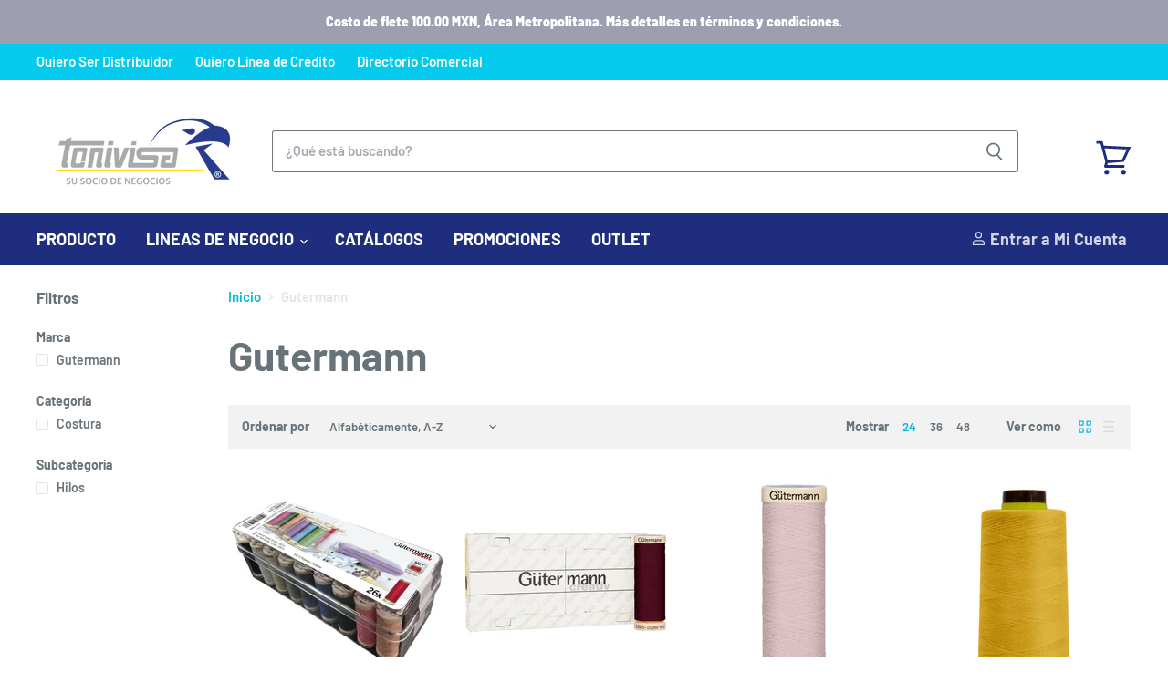

--- FILE ---
content_type: text/html; charset=utf-8
request_url: https://tonivisa.com/collections/vendors?q=Gutermann
body_size: 42884
content:
<!doctype html>
<html class="no-js no-touch" lang="es">
  <head>
    <meta charset="utf-8">
    <meta http-equiv="x-ua-compatible" content="IE=edge">

    <link rel="preconnect" href="https://cdn.shopify.com" crossorigin>

    
    

    <title>Gutermann — Tonivisa, su Socio de Negocios</title>

<!-- Avada Boost Sales Script -->

      







              
              
              
              
              
              
              
              <script>const AVADA_ENHANCEMENTS = {};
          AVADA_ENHANCEMENTS.contentProtection = false;
          AVADA_ENHANCEMENTS.hideCheckoutButon = false;
          AVADA_ENHANCEMENTS.cartSticky = false;
          AVADA_ENHANCEMENTS.multiplePixelStatus = false;
          AVADA_ENHANCEMENTS.inactiveStatus = false;
          AVADA_ENHANCEMENTS.cartButtonAnimationStatus = false;
          AVADA_ENHANCEMENTS.whatsappStatus = true;
          AVADA_ENHANCEMENTS.messengerStatus = false;
          AVADA_ENHANCEMENTS.livechatStatus = true;
          </script>

















































      <script>
        const AVADA_CDT = {};
        AVADA_CDT.products = [];
        AVADA_CDT.template = "collection";
        AVADA_CDT.collections = [];
        

        const AVADA_INVQTY = {};
        

        AVADA_CDT.cartitem = 0;
        AVADA_CDT.moneyformat = `<span class=hidePrice>\$ {{amount}}</span>`;
        AVADA_CDT.cartTotalPrice = 0;
        

        window.AVADA_BADGES = window.AVADA_BADGES || {};
        window.AVADA_BADGES = [{"badgeEffect":"","showBadgeBorder":false,"badgePageType":"product","headerText":"Secure Checkout With","badgeBorderRadius":3,"collectionPageInlinePosition":"after","description":"Increase a sense of urgency and boost conversation rate on each product page. ","badgeStyle":"color","badgeList":["https:\/\/cdn1.avada.io\/boost-sales\/visa.svg","https:\/\/cdn1.avada.io\/boost-sales\/mastercard.svg","https:\/\/cdn1.avada.io\/boost-sales\/americanexpress.svg","https:\/\/cdn1.avada.io\/boost-sales\/discover.svg","https:\/\/cdn1.avada.io\/boost-sales\/paypal.svg","https:\/\/cdn1.avada.io\/boost-sales\/applepay.svg","https:\/\/cdn1.avada.io\/boost-sales\/googlepay.svg"],"cartInlinePosition":"after","isSetCustomWidthMobile":false,"homePageInlinePosition":"after","createdAt":"2024-02-09T16:24:09.895Z","badgeWidth":"full-width","showHeaderText":true,"showBadges":true,"customWidthSize":450,"cartPosition":"","shopDomain":"shop-tonivisa.myshopify.com","shopId":"geNX9PlWwRMROm9lXPoi","inlinePosition":"after","badgeBorderColor":"#e1e1e1","headingSize":16,"badgeCustomSize":70,"badgesSmartSelector":false,"headingColor":"#232323","textAlign":"avada-align-center","badgeSize":"small","priority":"0","collectionPagePosition":"","customWidthSizeInMobile":450,"name":"Product Pages","position":"","homePagePosition":"","status":true,"font":"default","removeBranding":true,"id":"8n2lPPDZKPJbKEyovmM0"}];

        window.AVADA_GENERAL_SETTINGS = window.AVADA_GENERAL_SETTINGS || {};
        window.AVADA_GENERAL_SETTINGS = null;

        window.AVADA_COUNDOWNS = window.AVADA_COUNDOWNS || {};
        window.AVADA_COUNDOWNS = [{},{},{"id":"sGGfQpl6CbNutQmR9BEY","categoryNumbWidth":30,"numbWidth":60,"countdownSmartSelector":false,"collectionPageInlinePosition":"after","stockTextSize":16,"daysText":"Days","countdownEndAction":"HIDE_COUNTDOWN","secondsText":"Seconds","saleCustomSeconds":"59","createdAt":"2024-02-09T16:24:09.792Z","txtDatePos":"txt_outside_box","numbHeight":60,"txtDateSize":16,"shopId":"geNX9PlWwRMROm9lXPoi","inlinePosition":"after","headingSize":30,"categoryTxtDateSize":8,"textAlign":"text-center","displayLayout":"square-countdown","categoryNumberSize":14,"priority":"0","displayType":"ALL_PRODUCT","numbBorderColor":"#cccccc","productIds":[],"collectionPagePosition":"","name":"Product Pages","numbBorderWidth":1,"manualDisplayPlacement":"after","position":"form[action='\/cart\/add']","showCountdownTimer":true,"conditions":{"type":"ALL","conditions":[{"type":"TITLE","operation":"CONTAINS","value":""}]},"timeUnits":"unit-dhms","status":true,"manualDisplayPosition":"form[action='\/cart\/add']","stockTextBefore":"Only {{stock_qty}} left in stock. Hurry up 🔥","saleCustomMinutes":"10","categoryUseDefaultSize":true,"description":"Increase urgency and boost conversions for each product page.","saleDateType":"date-custom","numbBgColor":"#ffffff","txtDateColor":"#122234","numbColor":"#122234","minutesText":"Minutes","showInventoryCountdown":true,"numbBorderRadius":0,"shopDomain":"shop-tonivisa.myshopify.com","countdownTextBottom":"","productExcludeIds":[],"headingColor":"#0985C5","stockType":"real_stock","linkText":"Hurry! sale ends in","saleCustomHours":"00","hoursText":"Hours","categoryTxtDatePos":"txt_outside_box","useDefaultSize":true,"stockTextColor":"#122234","categoryNumbHeight":30,"saleCustomDays":"00","removeBranding":true}];

        window.AVADA_STOCK_COUNTDOWNS = window.AVADA_STOCK_COUNTDOWNS || {};
        window.AVADA_STOCK_COUNTDOWNS = {};

        window.AVADA_COUNDOWNS_V2 = window.AVADA_COUNDOWNS_V2 || {};
        window.AVADA_COUNDOWNS_V2 = [];

        window.AVADA_BADGES_V2 = window.AVADA_BADGES_V2 || {};
        window.AVADA_BADGES_V2 = [];

        window.AVADA_INACTIVE_TAB = window.AVADA_INACTIVE_TAB || {};
        window.AVADA_INACTIVE_TAB = null;

        window.AVADA_LIVECHAT = window.AVADA_LIVECHAT || {};
        window.AVADA_LIVECHAT = {"chatMessenger":{"whatsappStatus":true,"whatsappTextColor":"#FFFFFF","messageLanguage":"en_US","pageID":"","whatsappStyle":"whatsapp-style-1","messengerStatus":false,"livechatCustomIcon":"","messageColor":"#0A7CFF","customExcludeUrls":"","chatDisplayPage":"all","whatsappDesTextColor":"#FFFFFF","whatsappTitle":"Hi there!","livechatIcon":"https:\/\/i.imgur.com\/CQXjImt.png","customCss":"","messageText":"Hi! How can we help you?","whatsappDesBgColor":"#0A7CFF","enableAdvanced":true,"livechatTextColor":"#F8F8F8","enableChatDesktop":true,"messageTextColor":"#FFFFFF","excludesPages":"","whatsappBgColor":"#25D366","whatsappMessage":"Have a look around! Let us know if you have any question","enableChatMobile":true,"whatsappBottomText":"Call us for any inquiries","livechatBgColor":"#007EFF","presetId":"whatsapp","chatPosition":"avada-position-left"},"whatsapp":[{"id":"IjYmhGZ7Nllu28Z9zqf0","role":"","onWednesdayTo":"09:00","description":"Typically replies within an hour","onSaturdayFrom":"17:00","onTuesday":true,"onMonday":true,"onFridayTo":"09:00","onWednesday":true,"onSaturdayTo":"09:00","createdAt":"2024-02-13T00:15:16.651Z","onThursday":true,"onMondayFrom":"17:00","onMondayTo":"09:00","onlineTime":"available","onWednesdayFrom":"17:00","shopId":"geNX9PlWwRMROm9lXPoi","onFridayFrom":"17:00","onTuesdayTo":"09:00","onTuesdayFrom":"17:00","firstMess":"Hi there 👋.How can I help you? ","onFriday":true,"custom_bg_url":"","background_image":"","onSundayTo":"09:00","phone":"","name":"Tonivisa, su Socio de Negocios","onThursdayFrom":"17:00","onSundayFrom":"17:00","onThursdayTo":"09:00","status":true}],"livechatStatus":true};

        window.AVADA_STICKY_ATC = window.AVADA_STICKY_ATC || {};
        window.AVADA_STICKY_ATC = null;

        window.AVADA_ATC_ANIMATION = window.AVADA_ATC_ANIMATION || {};
        window.AVADA_ATC_ANIMATION = null;

        window.AVADA_SP = window.AVADA_SP || {};
        window.AVADA_SP = {"shop":"geNX9PlWwRMROm9lXPoi","configuration":{"position":"bottom-left","hide_time_ago":false,"smart_hide":false,"smart_hide_time":3,"smart_hide_unit":"days","truncate_product_name":true,"display_duration":5,"first_delay":10,"pops_interval":10,"max_pops_display":20,"show_mobile":true,"mobile_position":"bottom","animation":"fadeInUp","out_animation":"fadeOutDown","with_sound":false,"display_order":"order","only_product_viewing":false,"notice_continuously":false,"custom_css":"","replay":true,"included_urls":"","excluded_urls":"","excluded_product_type":"","countries_all":true,"countries":[],"allow_show":"all","hide_close":true,"close_time":1,"close_time_unit":"days","support_rtl":false},"notifications":{"x4MwiwMlhuZkvWL1e5ur":{"settings":{"heading_text":"{{first_name}} in {{city}}, {{country}}","heading_font_weight":500,"heading_font_size":12,"content_text":"Purchased {{product_name}}","content_font_weight":800,"content_font_size":13,"background_image":"","background_color":"#FFF","heading_color":"#111","text_color":"#142A47","time_color":"#234342","with_border":false,"border_color":"#333333","border_width":1,"border_radius":20,"image_border_radius":20,"heading_decoration":null,"hover_product_decoration":null,"hover_product_color":"#122234","with_box_shadow":true,"font":"Raleway","language_code":"en","with_static_map":false,"use_dynamic_names":false,"dynamic_names":"","use_flag":false,"popup_custom_link":"","popup_custom_image":"","display_type":"popup","use_counter":false,"counter_color":"#0b4697","counter_unit_color":"#0b4697","counter_unit_plural":"views","counter_unit_single":"view","truncate_product_name":false,"allow_show":"all","included_urls":"","excluded_urls":""},"type":"order","items":[],"source":"shopify\/order"}},"removeBranding":true};

        window.AVADA_SP_V2 = window.AVADA_SP_V2 || {};
        window.AVADA_SP_V2 = [];

        window.AVADA_SETTING_SP_V2 = window.AVADA_SETTING_SP_V2 || {};
        window.AVADA_SETTING_SP_V2 = {"show_mobile":true,"countries_all":true,"display_order":"order","hide_time_ago":false,"max_pops_display":30,"first_delay":4,"custom_css":"","notice_continuously":false,"orderItems":[{"date":"2024-02-09T16:20:28.000Z","country":"Mexico","city":"cdmx","shipping_first_name":"NAVARRRO PAPELERA","product_image":"https:\/\/cdn.shopify.com\/s\/files\/1\/0258\/8144\/4437\/products\/T664320-AL-FRENTE_05d77b25-19d0-444a-838e-4385d2ecd323.jpg?v=1578612025","shipping_city":"cdmx","type":"order","product_name":"Botella de Tinta Epson Magenta T664320-AL","product_id":4487421821013,"product_handle":"botella-de-tinta-epson-magenta-p-l110-l200-t664320-al","first_name":"NAVARRRO PAPELERA","shipping_country":"Mexico","product_link":"https:\/\/shop-tonivisa.myshopify.com\/products\/botella-de-tinta-epson-magenta-p-l110-l200-t664320-al"},{"date":"2024-02-09T16:20:28.000Z","country":"Mexico","city":"cdmx","shipping_first_name":"NAVARRRO PAPELERA","product_image":"https:\/\/cdn.shopify.com\/s\/files\/1\/0258\/8144\/4437\/products\/T664420-AL-FRENTE_936cb00e-25e4-48d5-b5f5-bc23f1481b61.jpg?v=1578612027","shipping_city":"cdmx","type":"order","product_name":"Botella de Tinta Epson Amarillo T664420-AL","product_id":4487421919317,"product_handle":"botella-de-tinta-epson-amarillo-p-l110-l200-t664420-al","first_name":"NAVARRRO PAPELERA","shipping_country":"Mexico","product_link":"https:\/\/shop-tonivisa.myshopify.com\/products\/botella-de-tinta-epson-amarillo-p-l110-l200-t664420-al"},{"date":"2024-02-09T16:20:28.000Z","country":"Mexico","city":"cdmx","shipping_first_name":"NAVARRRO PAPELERA","product_image":"https:\/\/cdn.shopify.com\/s\/files\/1\/0258\/8144\/4437\/products\/T664120-AL-FRENTE_581e2d4c-4e7c-4c10-a32b-90e526d7ab14.jpg?v=1578612022","shipping_city":"cdmx","type":"order","product_name":"Botella de Tinta Epson Negra T664120-AL","product_id":4487421755477,"product_handle":"botella-de-tinta-epson-negra-p-l110-l200-t664120-al","first_name":"NAVARRRO PAPELERA","shipping_country":"Mexico","product_link":"https:\/\/shop-tonivisa.myshopify.com\/products\/botella-de-tinta-epson-negra-p-l110-l200-t664120-al"},{"date":"2024-02-09T16:20:28.000Z","country":"Mexico","city":"cdmx","shipping_first_name":"NAVARRRO PAPELERA","product_image":"https:\/\/cdn.shopify.com\/s\/files\/1\/0258\/8144\/4437\/products\/T664220-AL-FRENTE_52c51b48-e030-4520-a3e3-4bd236214623.jpg?v=1578612024","shipping_city":"cdmx","type":"order","product_name":"Botella de Tinta Epson Cyan T664220-AL","product_id":4487421788245,"product_handle":"botella-de-tinta-epson-cyan-p-l110-l200-t664220-al","first_name":"NAVARRRO PAPELERA","shipping_country":"Mexico","product_link":"https:\/\/shop-tonivisa.myshopify.com\/products\/botella-de-tinta-epson-cyan-p-l110-l200-t664220-al"},{"date":"2024-02-09T16:20:28.000Z","country":"Mexico","city":"cdmx","shipping_first_name":"NAVARRRO PAPELERA","product_image":"https:\/\/cdn.shopify.com\/s\/files\/1\/0258\/8144\/4437\/products\/HPTONCE285AD_c4413fd7-d2f1-4585-9c71-cd62ca9f99f6.jpg?v=1578610232","shipping_city":"cdmx","type":"order","product_name":"Tóner HP #85A negro dual pack \/ CE285AD","product_id":4487365001301,"product_handle":"toner-hp-85a-negro-ce285ad","first_name":"NAVARRRO PAPELERA","shipping_country":"Mexico","product_link":"https:\/\/shop-tonivisa.myshopify.com\/products\/toner-hp-85a-negro-ce285ad"},{"date":"2024-02-09T16:20:28.000Z","country":"Mexico","city":"cdmx","shipping_first_name":"NAVARRRO PAPELERA","product_image":"https:\/\/cdn.shopify.com\/s\/files\/1\/0258\/8144\/4437\/products\/HPTE285_5e428421-af71-4699-a2de-786ab1219c42.jpg?v=1578611862","shipping_city":"cdmx","type":"order","product_name":"Tóner HP #85A negro \/ CE285A","product_id":4487417167957,"product_handle":"toner-hp-85-negro-ce285a","first_name":"NAVARRRO PAPELERA","shipping_country":"Mexico","product_link":"https:\/\/shop-tonivisa.myshopify.com\/products\/toner-hp-85-negro-ce285a"},{"date":"2024-02-09T16:04:39.000Z","country":"Mexico","city":"Cd Mx","shipping_first_name":"","product_image":"https:\/\/cdn.shopify.com\/s\/files\/1\/0258\/8144\/4437\/products\/XE02732_f3cd4c9e-a385-4670-8e9c-c0ab982525fb.jpg?v=1578610750","shipping_city":"","type":"order","product_name":"Xerox Toner Extra Alta Capacidad Dmo","product_id":4487385874517,"product_handle":"xerox-toner-extra-alta-capacidad-dmo-106r02732","first_name":"Jose de Jesus","shipping_country":"","product_link":"https:\/\/shop-tonivisa.myshopify.com\/products\/xerox-toner-extra-alta-capacidad-dmo-106r02732"},{"date":"2024-02-09T15:57:45.000Z","country":"Mexico","city":"Benito Juárez","shipping_first_name":"Silvestre","product_image":"https:\/\/cdn.shopify.com\/s\/files\/1\/0258\/8144\/4437\/products\/W2110A-01.jpg?v=1626221938","shipping_city":"Benito Juárez","type":"order","product_name":"Hp Tóner #206 Negro, para M255NW-DW \/ M283FDW 1300 Páginas \/ W2110A","product_id":6602778181717,"product_handle":"toner-hp-w2110a","first_name":"Silvestre","shipping_country":"Mexico","product_link":"https:\/\/shop-tonivisa.myshopify.com\/products\/toner-hp-w2110a"},{"date":"2024-02-09T15:57:45.000Z","country":"Mexico","city":"Benito Juárez","shipping_first_name":"Silvestre","product_image":"https:\/\/cdn.shopify.com\/s\/files\/1\/0258\/8144\/4437\/products\/W2111A-01.jpg?v=1626221939","shipping_city":"Benito Juárez","type":"order","product_name":"Hp Tóner #206 Cyan, para M255NW-DW \/ M283FDW 1300 Páginas \/ W2111A","product_id":6602778247253,"product_handle":"toner-hp-w2111a","first_name":"Silvestre","shipping_country":"Mexico","product_link":"https:\/\/shop-tonivisa.myshopify.com\/products\/toner-hp-w2111a"},{"date":"2024-02-09T15:23:55.000Z","country":"Mexico","city":"Benito Juárez","shipping_first_name":"","product_image":"https:\/\/cdn.shopify.com\/s\/files\/1\/0258\/8144\/4437\/products\/W2111A-01.jpg?v=1626221939","shipping_city":"","type":"order","product_name":"Hp Tóner #206 Cyan, para M255NW-DW \/ M283FDW 1300 Páginas \/ W2111A","product_id":6602778247253,"product_handle":"toner-hp-w2111a","first_name":"Silvestre","shipping_country":"","product_link":"https:\/\/shop-tonivisa.myshopify.com\/products\/toner-hp-w2111a"},{"date":"2024-02-09T15:23:55.000Z","country":"Mexico","city":"Benito Juárez","shipping_first_name":"","product_image":"https:\/\/cdn.shopify.com\/s\/files\/1\/0258\/8144\/4437\/products\/W2110A-01.jpg?v=1626221938","shipping_city":"","type":"order","product_name":"Hp Tóner #206 Negro, para M255NW-DW \/ M283FDW 1300 Páginas \/ W2110A","product_id":6602778181717,"product_handle":"toner-hp-w2110a","first_name":"Silvestre","shipping_country":"","product_link":"https:\/\/shop-tonivisa.myshopify.com\/products\/toner-hp-w2110a"},{"date":"2024-02-09T01:11:45.000Z","country":"Mexico","city":"Cd Mx","shipping_first_name":"Rosio","product_image":"https:\/\/cdn.shopify.com\/s\/files\/1\/0258\/8144\/4437\/products\/w2312a-1_t1609352646.jpg?v=1623769437","shipping_city":"Cd Mx","type":"order","product_name":"HP Tóner #215 Amarillo, Rendimiento Aprox 850 Páginas \/ W2312A","product_id":6591175557205,"product_handle":"hp-toner-215-amarillo","first_name":"Rosio","shipping_country":"Mexico","product_link":"https:\/\/shop-tonivisa.myshopify.com\/products\/hp-toner-215-amarillo"},{"date":"2024-02-09T01:11:45.000Z","country":"Mexico","city":"Cd Mx","shipping_first_name":"Rosio","product_image":"https:\/\/cdn.shopify.com\/s\/files\/1\/0258\/8144\/4437\/products\/w2313a-1_t1609352689.jpg?v=1623769438","shipping_city":"Cd Mx","type":"order","product_name":"HP Tóner #215 Magenta, Rendimiento Aprox 850 Páginas \/ W2313A","product_id":6591175589973,"product_handle":"hp-toner-215-magenta","first_name":"Rosio","shipping_country":"Mexico","product_link":"https:\/\/shop-tonivisa.myshopify.com\/products\/hp-toner-215-magenta"},{"date":"2024-02-09T01:11:45.000Z","country":"Mexico","city":"Cd Mx","shipping_first_name":"Rosio","product_image":"https:\/\/cdn.shopify.com\/s\/files\/1\/0258\/8144\/4437\/products\/w2311a-1_t1609352599.jpg?v=1623769436","shipping_city":"Cd Mx","type":"order","product_name":"HP Tóner #215 Cyan, Rendimiento Aprox 850 Páginas \/ W2311A","product_id":6591175524437,"product_handle":"hp-toner-215-cyan","first_name":"Rosio","shipping_country":"Mexico","product_link":"https:\/\/shop-tonivisa.myshopify.com\/products\/hp-toner-215-cyan"},{"date":"2024-02-08T23:48:13.000Z","country":"Mexico","city":"Chicoloapan","shipping_first_name":"","product_image":"https:\/\/cdn.shopify.com\/s\/files\/1\/0258\/8144\/4437\/products\/d1881423-3f5b-43b0-8f0a-8414c2945f6d.jpg?v=1685061765","shipping_city":"","type":"order","product_name":"Cartucho de Tóner HP 136A Negro LaserJet Original \/ W1360A","product_id":8344285839676,"product_handle":"cartucho-de-toner-hp-136a-negro-laserjet-original-w1360a","first_name":"CESAR","shipping_country":"","product_link":"https:\/\/shop-tonivisa.myshopify.com\/products\/cartucho-de-toner-hp-136a-negro-laserjet-original-w1360a"},{"date":"2024-02-08T23:48:13.000Z","country":"Mexico","city":"Chicoloapan","shipping_first_name":"","product_image":"https:\/\/cdn.shopify.com\/s\/files\/1\/0258\/8144\/4437\/products\/HPTONCF217_0be80fa3-3dc8-4ad9-837c-4c954dee191b.jpg?v=1578610502","shipping_city":"","type":"order","product_name":"Tóner HP #17 negro \/ CF217A","product_id":4487375978581,"product_handle":"toner-hp-17-negro-cf217a","first_name":"CESAR","shipping_country":"","product_link":"https:\/\/shop-tonivisa.myshopify.com\/products\/toner-hp-17-negro-cf217a"},{"date":"2024-02-08T23:32:21.000Z","country":"Mexico","city":"Miguel Hidalgo","shipping_first_name":"MOISES","product_image":"https:\/\/cdn.shopify.com\/s\/files\/1\/0258\/8144\/4437\/files\/Faciabondcarta-1.jpg?v=1689265327","shipping_city":"Miguel Hidalgo","type":"order","product_name":"Papel Facia Bond 75g\/m², Caja con 5000 Hojas de Tamaño Carta, Blanco","product_id":8478891442492,"product_handle":"copamex-papel-facia-bond-75g-m-5000-hojas-de-tamano-carta-blanco","first_name":"MOISES","shipping_country":"Mexico","product_link":"https:\/\/shop-tonivisa.myshopify.com\/products\/copamex-papel-facia-bond-75g-m-5000-hojas-de-tamano-carta-blanco"},{"date":"2024-02-08T23:24:44.000Z","country":"Mexico","city":"ALCALDIA MIGUEL HIDALGO","shipping_first_name":"PAPELERIA PENSIL","product_image":"https:\/\/cdn.shopify.com\/s\/files\/1\/0258\/8144\/4437\/products\/HPTINCZ105E_f6d71c4b-e014-41e5-8ab9-3a3a568d795d.jpg?v=1578610291","shipping_city":"ALCALDIA MIGUEL HIDALGO","type":"order","product_name":"Cartucho HP #662Xl negro \/ CZ105AL","product_id":4487368015957,"product_handle":"cartucho-hp-662xl-negro-cz105al","first_name":"PAPELERIA PENSIL","shipping_country":"Mexico","product_link":"https:\/\/shop-tonivisa.myshopify.com\/products\/cartucho-hp-662xl-negro-cz105al"},{"date":"2024-02-08T23:24:44.000Z","country":"Mexico","city":"ALCALDIA MIGUEL HIDALGO","shipping_first_name":"PAPELERIA PENSIL","product_image":"https:\/\/cdn.shopify.com\/s\/files\/1\/0258\/8144\/4437\/products\/HPTINCZ106E_def5e8a4-de01-4e1b-8ab4-4c4dc633a122.jpg?v=1578610292","shipping_city":"ALCALDIA MIGUEL HIDALGO","type":"order","product_name":"Cartucho HP #662Xl color \/ CZ106AL","product_id":4487368081493,"product_handle":"cartucho-hp-662xl-color-cz106al","first_name":"PAPELERIA PENSIL","shipping_country":"Mexico","product_link":"https:\/\/shop-tonivisa.myshopify.com\/products\/cartucho-hp-662xl-color-cz106al"},{"date":"2024-02-08T23:24:44.000Z","country":"Mexico","city":"ALCALDIA MIGUEL HIDALGO","shipping_first_name":"PAPELERIA PENSIL","product_image":"https:\/\/cdn.shopify.com\/s\/files\/1\/0258\/8144\/4437\/products\/HPTONCF217_0be80fa3-3dc8-4ad9-837c-4c954dee191b.jpg?v=1578610502","shipping_city":"ALCALDIA MIGUEL HIDALGO","type":"order","product_name":"Tóner HP #17 negro \/ CF217A","product_id":4487375978581,"product_handle":"toner-hp-17-negro-cf217a","first_name":"PAPELERIA PENSIL","shipping_country":"Mexico","product_link":"https:\/\/shop-tonivisa.myshopify.com\/products\/toner-hp-17-negro-cf217a"},{"date":"2024-02-08T23:24:44.000Z","country":"Mexico","city":"ALCALDIA MIGUEL HIDALGO","shipping_first_name":"PAPELERIA PENSIL","product_image":"https:\/\/cdn.shopify.com\/s\/files\/1\/0258\/8144\/4437\/products\/TN1060-FRENTE_a7cadae4-cec0-4e90-adf8-372c4af87376.jpg?v=1578611961","shipping_city":"ALCALDIA MIGUEL HIDALGO","type":"order","product_name":"Tóner Brother negro TN1060","product_id":4487420444757,"product_handle":"toner-color-negro-brother-p-hl1112-dcp1512-tn1060","first_name":"PAPELERIA PENSIL","shipping_country":"Mexico","product_link":"https:\/\/shop-tonivisa.myshopify.com\/products\/toner-color-negro-brother-p-hl1112-dcp1512-tn1060"},{"date":"2024-02-08T22:41:58.000Z","country":"Mexico","city":"Chicoloapan","shipping_first_name":"","product_image":"https:\/\/cdn.shopify.com\/s\/files\/1\/0258\/8144\/4437\/products\/HPTINCN046_bd2807ee-4de9-48c0-a02b-fd05785a6158.jpg?v=1578610234","shipping_city":"","type":"order","product_name":"Cartucho HP #951Xl cyan \/ CN046AL","product_id":4487365099605,"product_handle":"cartucho-hp-951xl-cyan-cn046al","first_name":"CESAR","shipping_country":"","product_link":"https:\/\/shop-tonivisa.myshopify.com\/products\/cartucho-hp-951xl-cyan-cn046al"},{"date":"2024-02-08T22:39:28.000Z","country":"Mexico","city":"COYOACAN","shipping_first_name":"Elsa Aurora","product_image":"https:\/\/cdn.shopify.com\/s\/files\/1\/0258\/8144\/4437\/products\/HPTONCF351E_b1f2624e-4bb4-4a9e-bedc-06a0bb412ea5.jpg?v=1578610372","shipping_city":"COYOACAN","type":"order","product_name":"Tóner HP #130 cyan \/ CF351A","product_id":4487370899541,"product_handle":"toner-hp-130-cyan-cf351a","first_name":"Elsa Aurora","shipping_country":"Mexico","product_link":"https:\/\/shop-tonivisa.myshopify.com\/products\/toner-hp-130-cyan-cf351a"},{"date":"2024-02-08T22:39:28.000Z","country":"Mexico","city":"COYOACAN","shipping_first_name":"Elsa Aurora","product_image":"https:\/\/cdn.shopify.com\/s\/files\/1\/0258\/8144\/4437\/products\/HPTONCF350E_5506ecee-46ba-48f8-86e6-2503dc358e88.jpg?v=1578610371","shipping_city":"COYOACAN","type":"order","product_name":"Tóner HP #130 negro \/ CF350A","product_id":4487370866773,"product_handle":"toner-hp-130-negro-cf350a","first_name":"Elsa Aurora","shipping_country":"Mexico","product_link":"https:\/\/shop-tonivisa.myshopify.com\/products\/toner-hp-130-negro-cf350a"},{"date":"2024-02-08T22:39:28.000Z","country":"Mexico","city":"COYOACAN","shipping_first_name":"Elsa Aurora","product_image":"https:\/\/cdn.shopify.com\/s\/files\/1\/0258\/8144\/4437\/products\/HPTONCF352E_4694e74d-b8e5-42ea-a0f0-c3bc72c71d27.jpg?v=1578610373","shipping_city":"COYOACAN","type":"order","product_name":"Tóner HP #130 amarillo \/ CF352A","product_id":4487370932309,"product_handle":"toner-hp-130-amarillo-cf352a","first_name":"Elsa Aurora","shipping_country":"Mexico","product_link":"https:\/\/shop-tonivisa.myshopify.com\/products\/toner-hp-130-amarillo-cf352a"},{"date":"2024-02-08T22:39:28.000Z","country":"Mexico","city":"COYOACAN","shipping_first_name":"Elsa Aurora","product_image":"https:\/\/cdn.shopify.com\/s\/files\/1\/0258\/8144\/4437\/products\/HPTONCF353E_bf48ad4b-143d-4186-aaf6-10aad9bcbfcb.jpg?v=1578610374","shipping_city":"COYOACAN","type":"order","product_name":"Tóner HP #130 magenta \/ CF353A","product_id":4487370965077,"product_handle":"toner-hp-130-magenta-cf353a","first_name":"Elsa Aurora","shipping_country":"Mexico","product_link":"https:\/\/shop-tonivisa.myshopify.com\/products\/toner-hp-130-magenta-cf353a"},{"date":"2024-02-08T22:39:28.000Z","country":"Mexico","city":"COYOACAN","shipping_first_name":"Elsa Aurora","product_image":"https:\/\/cdn.shopify.com\/s\/files\/1\/0258\/8144\/4437\/products\/HPTONCF411E_b5acc5be-4f34-488f-81b2-1ff64e7f4344.jpg?v=1578610432","shipping_city":"COYOACAN","type":"order","product_name":"Tóner HP #410 cyan \/ CF411A","product_id":4487373193301,"product_handle":"toner-hp-410-cyan-cf411a","first_name":"Elsa Aurora","shipping_country":"Mexico","product_link":"https:\/\/shop-tonivisa.myshopify.com\/products\/toner-hp-410-cyan-cf411a"},{"date":"2024-02-08T22:39:28.000Z","country":"Mexico","city":"COYOACAN","shipping_first_name":"Elsa Aurora","product_image":"https:\/\/cdn.shopify.com\/s\/files\/1\/0258\/8144\/4437\/products\/HPTONCF281E_a46a2bb8-1e2b-45cb-bdb1-8037fd6dec7f.jpg?v=1578610406","shipping_city":"COYOACAN","type":"order","product_name":"Tóner HP #81 negro \/ CF281A","product_id":4487372505173,"product_handle":"toner-hp-81-negro-cf281a","first_name":"Elsa Aurora","shipping_country":"Mexico","product_link":"https:\/\/shop-tonivisa.myshopify.com\/products\/toner-hp-81-negro-cf281a"},{"date":"2024-02-08T22:29:55.000Z","country":"Mexico","city":"Ecatepec de Morelos","shipping_first_name":"","product_image":"https:\/\/cdn.shopify.com\/s\/files\/1\/0258\/8144\/4437\/products\/HPTINLOS71AL_1da01799-78a8-469d-ad16-da185eb3827d.jpg?v=1578610471","shipping_city":"","type":"order","product_name":"Cartucho HP #954Xl negro \/ L0S71AL","product_id":4487374667861,"product_handle":"cartucho-hp-954xl-negro-l0s71al","first_name":"Diana","shipping_country":"","product_link":"https:\/\/shop-tonivisa.myshopify.com\/products\/cartucho-hp-954xl-negro-l0s71al"},{"date":"2024-02-08T22:11:06.000Z","country":"Mexico","city":"COACALCO EDO DE MÉXICO","shipping_first_name":"","product_image":"https:\/\/cdn.shopify.com\/s\/files\/1\/0258\/8144\/4437\/products\/HEW_201VV22AL_1e00dc7f-cc1d-4cb0-b0a5-5d617476c2a9.jpg?v=1578613325","shipping_city":"","type":"order","product_name":"Kit De Relleno Hp De Tinta Negra Gt53 90Ml \/ 1VV22AL","product_id":4487445512277,"product_handle":"kit-de-relleno-hp-de-tinta-negra-gt53-90ml","first_name":"Maria Eugenia","shipping_country":"","product_link":"https:\/\/shop-tonivisa.myshopify.com\/products\/kit-de-relleno-hp-de-tinta-negra-gt53-90ml"}],"hide_close":true,"createdAt":"2024-02-09T16:24:09.694Z","excluded_product_type":"","display_duration":4,"support_rtl":false,"only_product_viewing":false,"shopId":"geNX9PlWwRMROm9lXPoi","close_time_unit":"days","out_animation":"fadeOutDown","included_urls":"","pops_interval":4,"countries":[],"replay":true,"close_time":1,"smart_hide_unit":"hours","mobile_position":"bottom","smart_hide":false,"animation":"fadeInUp","smart_hide_time":4,"truncate_product_name":true,"excluded_urls":"","allow_show":"all","position":"bottom-left","with_sound":false,"font":"Raleway","id":"Phh701mHLzsWDCcejRpW"};

        window.AVADA_BS_EMBED = window.AVADA_BS_EMBED || {};
        window.AVADA_BS_EMBED.isSupportThemeOS = false
        window.AVADA_BS_EMBED.dupTrustBadge = false

        window.AVADA_BS_VERSION = window.AVADA_BS_VERSION || {};
        window.AVADA_BS_VERSION = { BSVersion : 'false'}

        window.AVADA_BS_FSB = window.AVADA_BS_FSB || {};
        window.AVADA_BS_FSB = {
          bars: [],
          cart: 0,
          compatible: {
            langify: ''
          }
        };

        window.AVADA_BADGE_CART_DRAWER = window.AVADA_BADGE_CART_DRAWER || {};
        window.AVADA_BADGE_CART_DRAWER = {id : 'null'};
      </script>
<!-- /Avada Boost Sales Script -->



    

    
  <link rel="shortcut icon" href="//tonivisa.com/cdn/shop/files/tonivisa_favicon_32x32.png?v=1613797448" type="image/png">


    
      <link rel="canonical" href="https://tonivisa.com/collections/vendors?q=gutermann" />
    

    <meta name="viewport" content="width=device-width">

    
    















<meta property="og:site_name" content="Tonivisa, su Socio de Negocios">
<meta property="og:url" content="https://tonivisa.com/collections/vendors?q=gutermann">
<meta property="og:title" content="Gutermann">
<meta property="og:type" content="website">
<meta property="og:description" content="Tonivisa aporta soluciones de mayoreo, importación y comercialización a la distribución especializada y al canal en México. Actualmente, nuestra empresa representa a grandes marcas en la industria de la tecnología, electrónica y accesorios.">




















<meta name="twitter:title" content="Gutermann">
<meta name="twitter:description" content="Tonivisa aporta soluciones de mayoreo, importación y comercialización a la distribución especializada y al canal en México. Actualmente, nuestra empresa representa a grandes marcas en la industria de la tecnología, electrónica y accesorios.">





    

    <link rel="preload" href="//tonivisa.com/cdn/fonts/barlow/barlow_n7.691d1d11f150e857dcbc1c10ef03d825bc378d81.woff2" as="font" crossorigin="anonymous">

    
      <link rel="preload" as="style" href="//tonivisa.com/cdn/shop/t/39/assets/theme.scss.css?v=92728163847165474721762787747">
    

    <script>window.performance && window.performance.mark && window.performance.mark('shopify.content_for_header.start');</script><meta name="facebook-domain-verification" content="95xze62wh94faou66drupyw5yls5ev">
<meta name="google-site-verification" content="C5cPFZq-Q1frssLeL4yoffSgUxFxAJCQjDmRU37u9Bc">
<meta id="shopify-digital-wallet" name="shopify-digital-wallet" content="/25881444437/digital_wallets/dialog">
<script async="async" src="/checkouts/internal/preloads.js?locale=es-MX"></script>
<script id="shopify-features" type="application/json">{"accessToken":"075cb0acf6feede4ccac7bd43c50fdbd","betas":["rich-media-storefront-analytics"],"domain":"tonivisa.com","predictiveSearch":true,"shopId":25881444437,"locale":"es"}</script>
<script>var Shopify = Shopify || {};
Shopify.shop = "shop-tonivisa.myshopify.com";
Shopify.locale = "es";
Shopify.currency = {"active":"MXN","rate":"1.0"};
Shopify.country = "MX";
Shopify.theme = {"name":"Superstore-v2.3.1 Tonivisa with WC 20240319","id":166509183292,"schema_name":"Superstore","schema_version":"2.3.1","theme_store_id":null,"role":"main"};
Shopify.theme.handle = "null";
Shopify.theme.style = {"id":null,"handle":null};
Shopify.cdnHost = "tonivisa.com/cdn";
Shopify.routes = Shopify.routes || {};
Shopify.routes.root = "/";</script>
<script type="module">!function(o){(o.Shopify=o.Shopify||{}).modules=!0}(window);</script>
<script>!function(o){function n(){var o=[];function n(){o.push(Array.prototype.slice.apply(arguments))}return n.q=o,n}var t=o.Shopify=o.Shopify||{};t.loadFeatures=n(),t.autoloadFeatures=n()}(window);</script>
<script id="shop-js-analytics" type="application/json">{"pageType":"collection"}</script>
<script defer="defer" async type="module" src="//tonivisa.com/cdn/shopifycloud/shop-js/modules/v2/client.init-shop-cart-sync_2Gr3Q33f.es.esm.js"></script>
<script defer="defer" async type="module" src="//tonivisa.com/cdn/shopifycloud/shop-js/modules/v2/chunk.common_noJfOIa7.esm.js"></script>
<script defer="defer" async type="module" src="//tonivisa.com/cdn/shopifycloud/shop-js/modules/v2/chunk.modal_Deo2FJQo.esm.js"></script>
<script type="module">
  await import("//tonivisa.com/cdn/shopifycloud/shop-js/modules/v2/client.init-shop-cart-sync_2Gr3Q33f.es.esm.js");
await import("//tonivisa.com/cdn/shopifycloud/shop-js/modules/v2/chunk.common_noJfOIa7.esm.js");
await import("//tonivisa.com/cdn/shopifycloud/shop-js/modules/v2/chunk.modal_Deo2FJQo.esm.js");

  window.Shopify.SignInWithShop?.initShopCartSync?.({"fedCMEnabled":true,"windoidEnabled":true});

</script>
<script>(function() {
  var isLoaded = false;
  function asyncLoad() {
    if (isLoaded) return;
    isLoaded = true;
    var urls = ["","https:\/\/app.sweethelp.io\/js\/sweet-help.js?var=2.0\u0026shop=shop-tonivisa.myshopify.com","https:\/\/static.mailerlite.com\/data\/a\/2104\/2104328\/universal_i9v0e6o6x0_load.js?shop=shop-tonivisa.myshopify.com","https:\/\/apps.synctrack.io\/cta-buttons\/cta-group-button.js?v=1721837902\u0026shop=shop-tonivisa.myshopify.com","https:\/\/geostock.nyc3.digitaloceanspaces.com\/js\/inventoryLocation.js?shop=shop-tonivisa.myshopify.com"];
    for (var i = 0; i < urls.length; i++) {
      var s = document.createElement('script');
      s.type = 'text/javascript';
      s.async = true;
      s.src = urls[i];
      var x = document.getElementsByTagName('script')[0];
      x.parentNode.insertBefore(s, x);
    }
  };
  if(window.attachEvent) {
    window.attachEvent('onload', asyncLoad);
  } else {
    window.addEventListener('load', asyncLoad, false);
  }
})();</script>
<script id="__st">var __st={"a":25881444437,"offset":-21600,"reqid":"e42ec090-a304-4004-83d0-a61323072946-1769272882","pageurl":"tonivisa.com\/collections\/vendors?q=Gutermann","u":"b10d4df906f1","p":"vendors"};</script>
<script>window.ShopifyPaypalV4VisibilityTracking = true;</script>
<script id="captcha-bootstrap">!function(){'use strict';const t='contact',e='account',n='new_comment',o=[[t,t],['blogs',n],['comments',n],[t,'customer']],c=[[e,'customer_login'],[e,'guest_login'],[e,'recover_customer_password'],[e,'create_customer']],r=t=>t.map((([t,e])=>`form[action*='/${t}']:not([data-nocaptcha='true']) input[name='form_type'][value='${e}']`)).join(','),a=t=>()=>t?[...document.querySelectorAll(t)].map((t=>t.form)):[];function s(){const t=[...o],e=r(t);return a(e)}const i='password',u='form_key',d=['recaptcha-v3-token','g-recaptcha-response','h-captcha-response',i],f=()=>{try{return window.sessionStorage}catch{return}},m='__shopify_v',_=t=>t.elements[u];function p(t,e,n=!1){try{const o=window.sessionStorage,c=JSON.parse(o.getItem(e)),{data:r}=function(t){const{data:e,action:n}=t;return t[m]||n?{data:e,action:n}:{data:t,action:n}}(c);for(const[e,n]of Object.entries(r))t.elements[e]&&(t.elements[e].value=n);n&&o.removeItem(e)}catch(o){console.error('form repopulation failed',{error:o})}}const l='form_type',E='cptcha';function T(t){t.dataset[E]=!0}const w=window,h=w.document,L='Shopify',v='ce_forms',y='captcha';let A=!1;((t,e)=>{const n=(g='f06e6c50-85a8-45c8-87d0-21a2b65856fe',I='https://cdn.shopify.com/shopifycloud/storefront-forms-hcaptcha/ce_storefront_forms_captcha_hcaptcha.v1.5.2.iife.js',D={infoText:'Protegido por hCaptcha',privacyText:'Privacidad',termsText:'Términos'},(t,e,n)=>{const o=w[L][v],c=o.bindForm;if(c)return c(t,g,e,D).then(n);var r;o.q.push([[t,g,e,D],n]),r=I,A||(h.body.append(Object.assign(h.createElement('script'),{id:'captcha-provider',async:!0,src:r})),A=!0)});var g,I,D;w[L]=w[L]||{},w[L][v]=w[L][v]||{},w[L][v].q=[],w[L][y]=w[L][y]||{},w[L][y].protect=function(t,e){n(t,void 0,e),T(t)},Object.freeze(w[L][y]),function(t,e,n,w,h,L){const[v,y,A,g]=function(t,e,n){const i=e?o:[],u=t?c:[],d=[...i,...u],f=r(d),m=r(i),_=r(d.filter((([t,e])=>n.includes(e))));return[a(f),a(m),a(_),s()]}(w,h,L),I=t=>{const e=t.target;return e instanceof HTMLFormElement?e:e&&e.form},D=t=>v().includes(t);t.addEventListener('submit',(t=>{const e=I(t);if(!e)return;const n=D(e)&&!e.dataset.hcaptchaBound&&!e.dataset.recaptchaBound,o=_(e),c=g().includes(e)&&(!o||!o.value);(n||c)&&t.preventDefault(),c&&!n&&(function(t){try{if(!f())return;!function(t){const e=f();if(!e)return;const n=_(t);if(!n)return;const o=n.value;o&&e.removeItem(o)}(t);const e=Array.from(Array(32),(()=>Math.random().toString(36)[2])).join('');!function(t,e){_(t)||t.append(Object.assign(document.createElement('input'),{type:'hidden',name:u})),t.elements[u].value=e}(t,e),function(t,e){const n=f();if(!n)return;const o=[...t.querySelectorAll(`input[type='${i}']`)].map((({name:t})=>t)),c=[...d,...o],r={};for(const[a,s]of new FormData(t).entries())c.includes(a)||(r[a]=s);n.setItem(e,JSON.stringify({[m]:1,action:t.action,data:r}))}(t,e)}catch(e){console.error('failed to persist form',e)}}(e),e.submit())}));const S=(t,e)=>{t&&!t.dataset[E]&&(n(t,e.some((e=>e===t))),T(t))};for(const o of['focusin','change'])t.addEventListener(o,(t=>{const e=I(t);D(e)&&S(e,y())}));const B=e.get('form_key'),M=e.get(l),P=B&&M;t.addEventListener('DOMContentLoaded',(()=>{const t=y();if(P)for(const e of t)e.elements[l].value===M&&p(e,B);[...new Set([...A(),...v().filter((t=>'true'===t.dataset.shopifyCaptcha))])].forEach((e=>S(e,t)))}))}(h,new URLSearchParams(w.location.search),n,t,e,['guest_login'])})(!0,!0)}();</script>
<script integrity="sha256-4kQ18oKyAcykRKYeNunJcIwy7WH5gtpwJnB7kiuLZ1E=" data-source-attribution="shopify.loadfeatures" defer="defer" src="//tonivisa.com/cdn/shopifycloud/storefront/assets/storefront/load_feature-a0a9edcb.js" crossorigin="anonymous"></script>
<script data-source-attribution="shopify.dynamic_checkout.dynamic.init">var Shopify=Shopify||{};Shopify.PaymentButton=Shopify.PaymentButton||{isStorefrontPortableWallets:!0,init:function(){window.Shopify.PaymentButton.init=function(){};var t=document.createElement("script");t.src="https://tonivisa.com/cdn/shopifycloud/portable-wallets/latest/portable-wallets.es.js",t.type="module",document.head.appendChild(t)}};
</script>
<script data-source-attribution="shopify.dynamic_checkout.buyer_consent">
  function portableWalletsHideBuyerConsent(e){var t=document.getElementById("shopify-buyer-consent"),n=document.getElementById("shopify-subscription-policy-button");t&&n&&(t.classList.add("hidden"),t.setAttribute("aria-hidden","true"),n.removeEventListener("click",e))}function portableWalletsShowBuyerConsent(e){var t=document.getElementById("shopify-buyer-consent"),n=document.getElementById("shopify-subscription-policy-button");t&&n&&(t.classList.remove("hidden"),t.removeAttribute("aria-hidden"),n.addEventListener("click",e))}window.Shopify?.PaymentButton&&(window.Shopify.PaymentButton.hideBuyerConsent=portableWalletsHideBuyerConsent,window.Shopify.PaymentButton.showBuyerConsent=portableWalletsShowBuyerConsent);
</script>
<script data-source-attribution="shopify.dynamic_checkout.cart.bootstrap">document.addEventListener("DOMContentLoaded",(function(){function t(){return document.querySelector("shopify-accelerated-checkout-cart, shopify-accelerated-checkout")}if(t())Shopify.PaymentButton.init();else{new MutationObserver((function(e,n){t()&&(Shopify.PaymentButton.init(),n.disconnect())})).observe(document.body,{childList:!0,subtree:!0})}}));
</script>

<script>window.performance && window.performance.mark && window.performance.mark('shopify.content_for_header.end');</script>

    <script>
      document.documentElement.className=document.documentElement.className.replace(/\bno-js\b/,'js');
      if(window.Shopify&&window.Shopify.designMode)document.documentElement.className+=' in-theme-editor';
      if(('ontouchstart' in window)||window.DocumentTouch&&document instanceof DocumentTouch)document.documentElement.className=document.documentElement.className.replace(/\bno-touch\b/,'has-touch');
    </script>

    <script src="//tonivisa.com/cdn/shop/t/39/assets/api.js?v=151951035920799637701709578519"></script>

    
      <link href="//tonivisa.com/cdn/shop/t/39/assets/theme.scss.css?v=92728163847165474721762787747" rel="stylesheet" type="text/css" media="all" />
    

    
  <script type="text/javascript">var verifyCustmersScripttags = [{"scripttags":"storage.googleapis.com\/singleton-software-bucket\/verifycustomers\/prod\/main.js","scripttags_pro":"storage.googleapis.com\/singleton-software-bucket\/verifycustomers\/prod\/main_pro.js"},{"scripttags":"storage.googleapis.com\/singleton-software-bucket\/verifycustomers\/prod\/main_v2.js","scripttags_pro":"storage.googleapis.com\/singleton-software-bucket\/verifycustomers\/prod\/main_v2_pro.js"},{"scripttags":"storage.googleapis.com\/singleton-software-bucket\/verifycustomers\/prod\/main_v3.js","scripttags_pro":"storage.googleapis.com\/singleton-software-bucket\/verifycustomers\/prod\/main_v3_pro.js"},{"scripttags":"storage.googleapis.com\/singleton-software-bucket\/verifycustomers\/prod\/main_v4.js","scripttags_pro":"storage.googleapis.com\/singleton-software-bucket\/verifycustomers\/prod\/main_v4_pro.js"},{"scripttags":"storage.googleapis.com\/singleton-software-bucket\/verifycustomers\/prod\/main_v5.js","scripttags_pro":"storage.googleapis.com\/singleton-software-bucket\/verifycustomers\/prod\/main_v5_pro.js"},{"scripttags":"storage.googleapis.com\/singleton-software-bucket\/verifycustomers\/prod\/main_v6.js","scripttags_pro":"storage.googleapis.com\/singleton-software-bucket\/verifycustomers\/prod\/main_v6_pro.js"}];</script>
<script type="text/javascript">
	var customerApproved = false;
  	var customerAccountEnabled = false;
  	var vcElementsToShowMessageForVisitors = '.hidePrice';
</script>

	<script type="text/javascript">
		var customerAccountEnabled = true;
	</script>
	
	
	
	
    
	
		
	
	
		
			<div id="verifyCustomersStyles">
                <style>
                    .hidePrice {display:none !important;}
                </style>
			</div>
        
	

<script type="text/javascript">var showMessageBoxInsteadOfPrices = '1';var messageForVisitors = '{LOGIN} para mostrar precios';var loginLinkText = 'Accede';var registrationLinkText = 'Regístrate';var backgroundColorOfMassageBox = '';var textColorOfMassageBox = '#000000';var fontSize = '14';var showBorderOnMessageBox = '1';var showBorderRadiusOnMessageBox = '1';var inheritFonts = '0';var borderWidth = '1';var borderColorOfMassageBox = '#000000';var returnToPreviousPage = '0';var canApproveBasedOnTags = '0';var hasShowHideProducts = '0';var showHideProductsType = '1';var elementsToShowMessageForVisitors = '.hidePrice';var smallCartpath = '.header__cart-toggle';var addToCartButtonPath = '.product-form__payment-container';var customDisabledPaths = '.product--badge,.price--compare-at,.quickshop-button,.smart-payment-enabled,.search-flydown--product-price,.price--main';var sendMailToAdminAfterRegistration = '1';var adminEmails = 'lrosales@tonivisa.com,jegonzalez@tonivisa.com';var sendMailToCustomerAfterApprove = '0';var redirectToPage = '';var displayType = '2';var useRegistrationFormFields = '1';var color_of_labels = '#000000';var border_color_of_focused_field = '#5cd3b4';var background_color_of_submit_button = '#999999';var form_title = '';var submit_label = 'Submit';var registration_desc = '';var blank_fields_warning = 'These fields can not be empty, must be checked, or have to be valid';var show_link_to_login = '0';var login_label = 'Log in';var show_required_fields = '1';</script><div id="verifyCustomersConfigStyles"><style>.header__cart-toggle{display:none !important}.product-form__payment-container{display:none !important}.product--badge,.price--compare-at,.quickshop-button,.smart-payment-enabled,.search-flydown--product-price,.price--main{display:none !important}</style></div>


    <script type="text/javascript">
        var intervalId = null;
        var varCounter = 0;
        var containScriptTagFirstControll = false;
        var containScriptTagSecondControll = false;
        window.onload = function() {
            vcAllScripts = document.getElementsByTagName("script");
            for (var i = 0; i < vcAllScripts.length; i++) {
                for (var j = 0; j < verifyCustmersScripttags.length; j++) {
                    if (vcAllScripts[i].src.includes(verifyCustmersScripttags[j].scripttags) || vcAllScripts[i].src.includes(verifyCustmersScripttags[j].scripttags_pro)) {
                        containScriptTagFirstControll = true;
                    }
                }
            }
            if (!containScriptTagFirstControll) {
                intervalId = setInterval(function() {
                    if (varCounter < 5) {
                        varCounter++;
                        vcAllScripts = document.getElementsByTagName("script");
                        for (var i = 0; i < vcAllScripts.length; i++) {
                            for (var j = 0; j < verifyCustmersScripttags.length; j++) {
                                if (vcAllScripts[i].src.includes(verifyCustmersScripttags[j].scripttags) || vcAllScripts[i].src.includes(verifyCustmersScripttags[j].scripttags_pro)) {
                                    containScriptTagSecondControll = true;
                                }
                            }
                        }
                    } else {
                        if (!containScriptTagSecondControll) {
                            verifyCustomersStyles = document.getElementById("verifyCustomersStyles");
                            verifyCustomersStyles.parentNode.removeChild(verifyCustomersStyles);
                            verifyCustomersConfigStyles = document.getElementById("verifyCustomersConfigStyles");
                            verifyCustomersConfigStyles.parentNode.removeChild(verifyCustomersConfigStyles);
                        }
                        clearInterval(intervalId);
                    }
                }, 100);
            }
        }
    </script>

<!-- BEGIN app block: shopify://apps/singleton-verify-customers/blocks/app-block/442187bd-1b53-4604-802b-3ad4a61e44cc -->
    

    
    
    
    
    
    
    
    

    
        
        
        
        
          <!-- BEGIN app snippet: init -->

<script type="text/javascript">
    var customerApproved = false;
    var customerAccountEnabled = false;
    var vcElementsToShowMessageForVisitors = '.hidePrice';
</script>

    <script type="text/javascript">
        var customerAccountEnabled = true;
    </script>
    
    
    
    
    
    
        
    
    
        
            <div id="verifyCustomersStyles" class="tae">
                <style>
                    .hidePrice {display:none !important;}
                </style>
            </div>
            
            <div id="verifyCustomersConfigStyles" class="tae">
                <style>
                    .header__cart-toggle, .product-form__payment-container, .product--badge,.price--compare-at,.quickshop-button,.smart-payment-enabled,.search-flydown--product-price,.price--main {display:none !important}
                </style>
            </div>
        
    





<!-- END app snippet -->
        
        <!-- BEGIN app snippet: configs --><script type="text/javascript">
    

    var showMessageBoxInsteadOfPrices = '1';
    var messageForVisitors = '{LOGIN} para mostrar precios';
    var loginLinkText = 'Accede';
    var registrationLinkText = 'Regístrate';
    var backgroundColorOfMassageBox = '';
    var textColorOfMassageBox = '#000000';
    var fontSize = '14';
    var showBorderOnMessageBox = '1';
    var showBorderRadiusOnMessageBox = '1';
    var inheritFonts = '0';
    var borderWidth = '1';
    var borderColorOfMassageBox = '#000000';
    var returnToPreviousPage = '0';
    var canApproveBasedOnTags = '0';
    var hasShowHideProducts = '0';
    var showHideProductsType = '1';
    var smallCartpath = '.header__cart-toggle';
    var addToCartButtonPath = '.product-form__payment-container';
    var customDisabledPaths = '.product--badge,.price--compare-at,.quickshop-button,.smart-payment-enabled,.search-flydown--product-price,.price--main';
    var sendMailToAdminAfterRegistration = '1';
    var adminEmails = 'lrosales@tonivisa.com,jegonzalez@tonivisa.com';
    var sendMailToCustomerAfterApprove = '0';
    var redirectToPage = '';
    var displayType = '2';
    var functionality_type = '1';
    var psNotApprovedLoginMessage = 'Your account is not approved now, we will inform you about approving by email';

    var vc_show_hide_products = [];
    var vc_collections_products_ids = {};
    
    

    var vcIsCart = false;
    
    var vcIsHomePage = false;
    
    var vcIsAccountPage = false;
    

    var vc_customer_tags = JSON.parse(JSON.stringify(null));
    var vc_approving_tags = [];
</script>
<!-- END app snippet -->
        <!-- BEGIN app snippet: extended-registration -->
<!-- END app snippet -->
        <!-- BEGIN app snippet: scripts -->

    <script src='https://cdn.shopify.com/extensions/019b12f7-1215-74f3-99e6-b6fbca22c443/singleton-verify-customers-16/assets/main_v2.js' defer></script>

<!-- END app snippet -->
    



<!-- END app block --><script src="https://cdn.shopify.com/extensions/1f805629-c1d3-44c5-afa0-f2ef641295ef/booster-page-speed-optimizer-1/assets/speed-embed.js" type="text/javascript" defer="defer"></script>
<meta property="og:image" content="https://cdn.shopify.com/s/files/1/0258/8144/4437/files/LOGO_mas40anios.jpg?v=1673970653" />
<meta property="og:image:secure_url" content="https://cdn.shopify.com/s/files/1/0258/8144/4437/files/LOGO_mas40anios.jpg?v=1673970653" />
<meta property="og:image:width" content="1000" />
<meta property="og:image:height" content="638" />
<link href="https://monorail-edge.shopifysvc.com" rel="dns-prefetch">
<script>(function(){if ("sendBeacon" in navigator && "performance" in window) {try {var session_token_from_headers = performance.getEntriesByType('navigation')[0].serverTiming.find(x => x.name == '_s').description;} catch {var session_token_from_headers = undefined;}var session_cookie_matches = document.cookie.match(/_shopify_s=([^;]*)/);var session_token_from_cookie = session_cookie_matches && session_cookie_matches.length === 2 ? session_cookie_matches[1] : "";var session_token = session_token_from_headers || session_token_from_cookie || "";function handle_abandonment_event(e) {var entries = performance.getEntries().filter(function(entry) {return /monorail-edge.shopifysvc.com/.test(entry.name);});if (!window.abandonment_tracked && entries.length === 0) {window.abandonment_tracked = true;var currentMs = Date.now();var navigation_start = performance.timing.navigationStart;var payload = {shop_id: 25881444437,url: window.location.href,navigation_start,duration: currentMs - navigation_start,session_token,page_type: "collection"};window.navigator.sendBeacon("https://monorail-edge.shopifysvc.com/v1/produce", JSON.stringify({schema_id: "online_store_buyer_site_abandonment/1.1",payload: payload,metadata: {event_created_at_ms: currentMs,event_sent_at_ms: currentMs}}));}}window.addEventListener('pagehide', handle_abandonment_event);}}());</script>
<script id="web-pixels-manager-setup">(function e(e,d,r,n,o){if(void 0===o&&(o={}),!Boolean(null===(a=null===(i=window.Shopify)||void 0===i?void 0:i.analytics)||void 0===a?void 0:a.replayQueue)){var i,a;window.Shopify=window.Shopify||{};var t=window.Shopify;t.analytics=t.analytics||{};var s=t.analytics;s.replayQueue=[],s.publish=function(e,d,r){return s.replayQueue.push([e,d,r]),!0};try{self.performance.mark("wpm:start")}catch(e){}var l=function(){var e={modern:/Edge?\/(1{2}[4-9]|1[2-9]\d|[2-9]\d{2}|\d{4,})\.\d+(\.\d+|)|Firefox\/(1{2}[4-9]|1[2-9]\d|[2-9]\d{2}|\d{4,})\.\d+(\.\d+|)|Chrom(ium|e)\/(9{2}|\d{3,})\.\d+(\.\d+|)|(Maci|X1{2}).+ Version\/(15\.\d+|(1[6-9]|[2-9]\d|\d{3,})\.\d+)([,.]\d+|)( \(\w+\)|)( Mobile\/\w+|) Safari\/|Chrome.+OPR\/(9{2}|\d{3,})\.\d+\.\d+|(CPU[ +]OS|iPhone[ +]OS|CPU[ +]iPhone|CPU IPhone OS|CPU iPad OS)[ +]+(15[._]\d+|(1[6-9]|[2-9]\d|\d{3,})[._]\d+)([._]\d+|)|Android:?[ /-](13[3-9]|1[4-9]\d|[2-9]\d{2}|\d{4,})(\.\d+|)(\.\d+|)|Android.+Firefox\/(13[5-9]|1[4-9]\d|[2-9]\d{2}|\d{4,})\.\d+(\.\d+|)|Android.+Chrom(ium|e)\/(13[3-9]|1[4-9]\d|[2-9]\d{2}|\d{4,})\.\d+(\.\d+|)|SamsungBrowser\/([2-9]\d|\d{3,})\.\d+/,legacy:/Edge?\/(1[6-9]|[2-9]\d|\d{3,})\.\d+(\.\d+|)|Firefox\/(5[4-9]|[6-9]\d|\d{3,})\.\d+(\.\d+|)|Chrom(ium|e)\/(5[1-9]|[6-9]\d|\d{3,})\.\d+(\.\d+|)([\d.]+$|.*Safari\/(?![\d.]+ Edge\/[\d.]+$))|(Maci|X1{2}).+ Version\/(10\.\d+|(1[1-9]|[2-9]\d|\d{3,})\.\d+)([,.]\d+|)( \(\w+\)|)( Mobile\/\w+|) Safari\/|Chrome.+OPR\/(3[89]|[4-9]\d|\d{3,})\.\d+\.\d+|(CPU[ +]OS|iPhone[ +]OS|CPU[ +]iPhone|CPU IPhone OS|CPU iPad OS)[ +]+(10[._]\d+|(1[1-9]|[2-9]\d|\d{3,})[._]\d+)([._]\d+|)|Android:?[ /-](13[3-9]|1[4-9]\d|[2-9]\d{2}|\d{4,})(\.\d+|)(\.\d+|)|Mobile Safari.+OPR\/([89]\d|\d{3,})\.\d+\.\d+|Android.+Firefox\/(13[5-9]|1[4-9]\d|[2-9]\d{2}|\d{4,})\.\d+(\.\d+|)|Android.+Chrom(ium|e)\/(13[3-9]|1[4-9]\d|[2-9]\d{2}|\d{4,})\.\d+(\.\d+|)|Android.+(UC? ?Browser|UCWEB|U3)[ /]?(15\.([5-9]|\d{2,})|(1[6-9]|[2-9]\d|\d{3,})\.\d+)\.\d+|SamsungBrowser\/(5\.\d+|([6-9]|\d{2,})\.\d+)|Android.+MQ{2}Browser\/(14(\.(9|\d{2,})|)|(1[5-9]|[2-9]\d|\d{3,})(\.\d+|))(\.\d+|)|K[Aa][Ii]OS\/(3\.\d+|([4-9]|\d{2,})\.\d+)(\.\d+|)/},d=e.modern,r=e.legacy,n=navigator.userAgent;return n.match(d)?"modern":n.match(r)?"legacy":"unknown"}(),u="modern"===l?"modern":"legacy",c=(null!=n?n:{modern:"",legacy:""})[u],f=function(e){return[e.baseUrl,"/wpm","/b",e.hashVersion,"modern"===e.buildTarget?"m":"l",".js"].join("")}({baseUrl:d,hashVersion:r,buildTarget:u}),m=function(e){var d=e.version,r=e.bundleTarget,n=e.surface,o=e.pageUrl,i=e.monorailEndpoint;return{emit:function(e){var a=e.status,t=e.errorMsg,s=(new Date).getTime(),l=JSON.stringify({metadata:{event_sent_at_ms:s},events:[{schema_id:"web_pixels_manager_load/3.1",payload:{version:d,bundle_target:r,page_url:o,status:a,surface:n,error_msg:t},metadata:{event_created_at_ms:s}}]});if(!i)return console&&console.warn&&console.warn("[Web Pixels Manager] No Monorail endpoint provided, skipping logging."),!1;try{return self.navigator.sendBeacon.bind(self.navigator)(i,l)}catch(e){}var u=new XMLHttpRequest;try{return u.open("POST",i,!0),u.setRequestHeader("Content-Type","text/plain"),u.send(l),!0}catch(e){return console&&console.warn&&console.warn("[Web Pixels Manager] Got an unhandled error while logging to Monorail."),!1}}}}({version:r,bundleTarget:l,surface:e.surface,pageUrl:self.location.href,monorailEndpoint:e.monorailEndpoint});try{o.browserTarget=l,function(e){var d=e.src,r=e.async,n=void 0===r||r,o=e.onload,i=e.onerror,a=e.sri,t=e.scriptDataAttributes,s=void 0===t?{}:t,l=document.createElement("script"),u=document.querySelector("head"),c=document.querySelector("body");if(l.async=n,l.src=d,a&&(l.integrity=a,l.crossOrigin="anonymous"),s)for(var f in s)if(Object.prototype.hasOwnProperty.call(s,f))try{l.dataset[f]=s[f]}catch(e){}if(o&&l.addEventListener("load",o),i&&l.addEventListener("error",i),u)u.appendChild(l);else{if(!c)throw new Error("Did not find a head or body element to append the script");c.appendChild(l)}}({src:f,async:!0,onload:function(){if(!function(){var e,d;return Boolean(null===(d=null===(e=window.Shopify)||void 0===e?void 0:e.analytics)||void 0===d?void 0:d.initialized)}()){var d=window.webPixelsManager.init(e)||void 0;if(d){var r=window.Shopify.analytics;r.replayQueue.forEach((function(e){var r=e[0],n=e[1],o=e[2];d.publishCustomEvent(r,n,o)})),r.replayQueue=[],r.publish=d.publishCustomEvent,r.visitor=d.visitor,r.initialized=!0}}},onerror:function(){return m.emit({status:"failed",errorMsg:"".concat(f," has failed to load")})},sri:function(e){var d=/^sha384-[A-Za-z0-9+/=]+$/;return"string"==typeof e&&d.test(e)}(c)?c:"",scriptDataAttributes:o}),m.emit({status:"loading"})}catch(e){m.emit({status:"failed",errorMsg:(null==e?void 0:e.message)||"Unknown error"})}}})({shopId: 25881444437,storefrontBaseUrl: "https://tonivisa.com",extensionsBaseUrl: "https://extensions.shopifycdn.com/cdn/shopifycloud/web-pixels-manager",monorailEndpoint: "https://monorail-edge.shopifysvc.com/unstable/produce_batch",surface: "storefront-renderer",enabledBetaFlags: ["2dca8a86"],webPixelsConfigList: [{"id":"965509436","configuration":"{\"config\":\"{\\\"pixel_id\\\":\\\"GT-5NTJ6W4X\\\",\\\"target_country\\\":\\\"MX\\\",\\\"gtag_events\\\":[{\\\"type\\\":\\\"purchase\\\",\\\"action_label\\\":\\\"MC-7WHPNCPPD9\\\"},{\\\"type\\\":\\\"page_view\\\",\\\"action_label\\\":\\\"MC-7WHPNCPPD9\\\"},{\\\"type\\\":\\\"view_item\\\",\\\"action_label\\\":\\\"MC-7WHPNCPPD9\\\"}],\\\"enable_monitoring_mode\\\":false}\"}","eventPayloadVersion":"v1","runtimeContext":"OPEN","scriptVersion":"b2a88bafab3e21179ed38636efcd8a93","type":"APP","apiClientId":1780363,"privacyPurposes":[],"dataSharingAdjustments":{"protectedCustomerApprovalScopes":["read_customer_address","read_customer_email","read_customer_name","read_customer_personal_data","read_customer_phone"]}},{"id":"514621756","configuration":"{\"pixel_id\":\"1477299206451210\",\"pixel_type\":\"facebook_pixel\",\"metaapp_system_user_token\":\"-\"}","eventPayloadVersion":"v1","runtimeContext":"OPEN","scriptVersion":"ca16bc87fe92b6042fbaa3acc2fbdaa6","type":"APP","apiClientId":2329312,"privacyPurposes":["ANALYTICS","MARKETING","SALE_OF_DATA"],"dataSharingAdjustments":{"protectedCustomerApprovalScopes":["read_customer_address","read_customer_email","read_customer_name","read_customer_personal_data","read_customer_phone"]}},{"id":"139952444","configuration":"{\"domain\":\"shop-tonivisa.myshopify.com\"}","eventPayloadVersion":"v1","runtimeContext":"STRICT","scriptVersion":"f356b076c690d280b5ef4a9a188223b2","type":"APP","apiClientId":43899617281,"privacyPurposes":["ANALYTICS","MARKETING","SALE_OF_DATA"],"dataSharingAdjustments":{"protectedCustomerApprovalScopes":["read_customer_address","read_customer_email","read_customer_name","read_customer_personal_data","read_customer_phone"]}},{"id":"154599740","eventPayloadVersion":"v1","runtimeContext":"LAX","scriptVersion":"1","type":"CUSTOM","privacyPurposes":["ANALYTICS"],"name":"Google Analytics tag (migrated)"},{"id":"shopify-app-pixel","configuration":"{}","eventPayloadVersion":"v1","runtimeContext":"STRICT","scriptVersion":"0450","apiClientId":"shopify-pixel","type":"APP","privacyPurposes":["ANALYTICS","MARKETING"]},{"id":"shopify-custom-pixel","eventPayloadVersion":"v1","runtimeContext":"LAX","scriptVersion":"0450","apiClientId":"shopify-pixel","type":"CUSTOM","privacyPurposes":["ANALYTICS","MARKETING"]}],isMerchantRequest: false,initData: {"shop":{"name":"Tonivisa, su Socio de Negocios","paymentSettings":{"currencyCode":"MXN"},"myshopifyDomain":"shop-tonivisa.myshopify.com","countryCode":"MX","storefrontUrl":"https:\/\/tonivisa.com"},"customer":null,"cart":null,"checkout":null,"productVariants":[],"purchasingCompany":null},},"https://tonivisa.com/cdn","fcfee988w5aeb613cpc8e4bc33m6693e112",{"modern":"","legacy":""},{"shopId":"25881444437","storefrontBaseUrl":"https:\/\/tonivisa.com","extensionBaseUrl":"https:\/\/extensions.shopifycdn.com\/cdn\/shopifycloud\/web-pixels-manager","surface":"storefront-renderer","enabledBetaFlags":"[\"2dca8a86\"]","isMerchantRequest":"false","hashVersion":"fcfee988w5aeb613cpc8e4bc33m6693e112","publish":"custom","events":"[[\"page_viewed\",{}]]"});</script><script>
  window.ShopifyAnalytics = window.ShopifyAnalytics || {};
  window.ShopifyAnalytics.meta = window.ShopifyAnalytics.meta || {};
  window.ShopifyAnalytics.meta.currency = 'MXN';
  var meta = {"page":{"pageType":"vendors","requestId":"e42ec090-a304-4004-83d0-a61323072946-1769272882"}};
  for (var attr in meta) {
    window.ShopifyAnalytics.meta[attr] = meta[attr];
  }
</script>
<script class="analytics">
  (function () {
    var customDocumentWrite = function(content) {
      var jquery = null;

      if (window.jQuery) {
        jquery = window.jQuery;
      } else if (window.Checkout && window.Checkout.$) {
        jquery = window.Checkout.$;
      }

      if (jquery) {
        jquery('body').append(content);
      }
    };

    var hasLoggedConversion = function(token) {
      if (token) {
        return document.cookie.indexOf('loggedConversion=' + token) !== -1;
      }
      return false;
    }

    var setCookieIfConversion = function(token) {
      if (token) {
        var twoMonthsFromNow = new Date(Date.now());
        twoMonthsFromNow.setMonth(twoMonthsFromNow.getMonth() + 2);

        document.cookie = 'loggedConversion=' + token + '; expires=' + twoMonthsFromNow;
      }
    }

    var trekkie = window.ShopifyAnalytics.lib = window.trekkie = window.trekkie || [];
    if (trekkie.integrations) {
      return;
    }
    trekkie.methods = [
      'identify',
      'page',
      'ready',
      'track',
      'trackForm',
      'trackLink'
    ];
    trekkie.factory = function(method) {
      return function() {
        var args = Array.prototype.slice.call(arguments);
        args.unshift(method);
        trekkie.push(args);
        return trekkie;
      };
    };
    for (var i = 0; i < trekkie.methods.length; i++) {
      var key = trekkie.methods[i];
      trekkie[key] = trekkie.factory(key);
    }
    trekkie.load = function(config) {
      trekkie.config = config || {};
      trekkie.config.initialDocumentCookie = document.cookie;
      var first = document.getElementsByTagName('script')[0];
      var script = document.createElement('script');
      script.type = 'text/javascript';
      script.onerror = function(e) {
        var scriptFallback = document.createElement('script');
        scriptFallback.type = 'text/javascript';
        scriptFallback.onerror = function(error) {
                var Monorail = {
      produce: function produce(monorailDomain, schemaId, payload) {
        var currentMs = new Date().getTime();
        var event = {
          schema_id: schemaId,
          payload: payload,
          metadata: {
            event_created_at_ms: currentMs,
            event_sent_at_ms: currentMs
          }
        };
        return Monorail.sendRequest("https://" + monorailDomain + "/v1/produce", JSON.stringify(event));
      },
      sendRequest: function sendRequest(endpointUrl, payload) {
        // Try the sendBeacon API
        if (window && window.navigator && typeof window.navigator.sendBeacon === 'function' && typeof window.Blob === 'function' && !Monorail.isIos12()) {
          var blobData = new window.Blob([payload], {
            type: 'text/plain'
          });

          if (window.navigator.sendBeacon(endpointUrl, blobData)) {
            return true;
          } // sendBeacon was not successful

        } // XHR beacon

        var xhr = new XMLHttpRequest();

        try {
          xhr.open('POST', endpointUrl);
          xhr.setRequestHeader('Content-Type', 'text/plain');
          xhr.send(payload);
        } catch (e) {
          console.log(e);
        }

        return false;
      },
      isIos12: function isIos12() {
        return window.navigator.userAgent.lastIndexOf('iPhone; CPU iPhone OS 12_') !== -1 || window.navigator.userAgent.lastIndexOf('iPad; CPU OS 12_') !== -1;
      }
    };
    Monorail.produce('monorail-edge.shopifysvc.com',
      'trekkie_storefront_load_errors/1.1',
      {shop_id: 25881444437,
      theme_id: 166509183292,
      app_name: "storefront",
      context_url: window.location.href,
      source_url: "//tonivisa.com/cdn/s/trekkie.storefront.8d95595f799fbf7e1d32231b9a28fd43b70c67d3.min.js"});

        };
        scriptFallback.async = true;
        scriptFallback.src = '//tonivisa.com/cdn/s/trekkie.storefront.8d95595f799fbf7e1d32231b9a28fd43b70c67d3.min.js';
        first.parentNode.insertBefore(scriptFallback, first);
      };
      script.async = true;
      script.src = '//tonivisa.com/cdn/s/trekkie.storefront.8d95595f799fbf7e1d32231b9a28fd43b70c67d3.min.js';
      first.parentNode.insertBefore(script, first);
    };
    trekkie.load(
      {"Trekkie":{"appName":"storefront","development":false,"defaultAttributes":{"shopId":25881444437,"isMerchantRequest":null,"themeId":166509183292,"themeCityHash":"8993032947385760931","contentLanguage":"es","currency":"MXN","eventMetadataId":"63ccc18d-00bf-4811-b2c7-ae8d45bee02d"},"isServerSideCookieWritingEnabled":true,"monorailRegion":"shop_domain","enabledBetaFlags":["65f19447"]},"Session Attribution":{},"S2S":{"facebookCapiEnabled":true,"source":"trekkie-storefront-renderer","apiClientId":580111}}
    );

    var loaded = false;
    trekkie.ready(function() {
      if (loaded) return;
      loaded = true;

      window.ShopifyAnalytics.lib = window.trekkie;

      var originalDocumentWrite = document.write;
      document.write = customDocumentWrite;
      try { window.ShopifyAnalytics.merchantGoogleAnalytics.call(this); } catch(error) {};
      document.write = originalDocumentWrite;

      window.ShopifyAnalytics.lib.page(null,{"pageType":"vendors","requestId":"e42ec090-a304-4004-83d0-a61323072946-1769272882","shopifyEmitted":true});

      var match = window.location.pathname.match(/checkouts\/(.+)\/(thank_you|post_purchase)/)
      var token = match? match[1]: undefined;
      if (!hasLoggedConversion(token)) {
        setCookieIfConversion(token);
        
      }
    });


        var eventsListenerScript = document.createElement('script');
        eventsListenerScript.async = true;
        eventsListenerScript.src = "//tonivisa.com/cdn/shopifycloud/storefront/assets/shop_events_listener-3da45d37.js";
        document.getElementsByTagName('head')[0].appendChild(eventsListenerScript);

})();</script>
  <script>
  if (!window.ga || (window.ga && typeof window.ga !== 'function')) {
    window.ga = function ga() {
      (window.ga.q = window.ga.q || []).push(arguments);
      if (window.Shopify && window.Shopify.analytics && typeof window.Shopify.analytics.publish === 'function') {
        window.Shopify.analytics.publish("ga_stub_called", {}, {sendTo: "google_osp_migration"});
      }
      console.error("Shopify's Google Analytics stub called with:", Array.from(arguments), "\nSee https://help.shopify.com/manual/promoting-marketing/pixels/pixel-migration#google for more information.");
    };
    if (window.Shopify && window.Shopify.analytics && typeof window.Shopify.analytics.publish === 'function') {
      window.Shopify.analytics.publish("ga_stub_initialized", {}, {sendTo: "google_osp_migration"});
    }
  }
</script>
<script
  defer
  src="https://tonivisa.com/cdn/shopifycloud/perf-kit/shopify-perf-kit-3.0.4.min.js"
  data-application="storefront-renderer"
  data-shop-id="25881444437"
  data-render-region="gcp-us-east1"
  data-page-type="collection"
  data-theme-instance-id="166509183292"
  data-theme-name="Superstore"
  data-theme-version="2.3.1"
  data-monorail-region="shop_domain"
  data-resource-timing-sampling-rate="10"
  data-shs="true"
  data-shs-beacon="true"
  data-shs-export-with-fetch="true"
  data-shs-logs-sample-rate="1"
  data-shs-beacon-endpoint="https://tonivisa.com/api/collect"
></script>
</head>

  <body
    
    class="template-collection"
    
      data-instant-allow-query-string
    
  >



	
    <a class="skip-to-main" href="#site-main">Ir a contenido</a>
    <div id="shopify-section-static-announcement" class="shopify-section site-announcement"><script
  type="application/json"
  data-section-id="static-announcement"
  data-section-type="static-announcement">
</script>









  
    <div
      class="
        announcement-bar
        
      "
      style="
        color: #ffffff;
        background: #9d9eaf;
      ">
      
        <a
          class="announcement-bar-link"
          href="/pages/terminos-y-condiciones"
          ></a>
      

      
        <div class="announcement-bar-text">
          Costo de flete 100.00 MXN, Área Metropolitana. Más detalles en términos y condiciones.
        </div>
      

      <div class="announcement-bar-text-mobile">
        
          Costo de flete 100.00 MXN, Área Metropolitana. Más detalles en términos y condiciones.
        
      </div>
    </div>
  


<style> #shopify-section-static-announcement a {font-size: 1rem;} </style></div>
    <div id="shopify-section-static-utility-bar" class="shopify-section"><style data-shopify>
  .utility-bar {
    background-color: #04cbee;
  }

  .utility-bar a {
    color: #ffffff;
  }

  .utility-bar a:hover {
    color: #ffffff;
  }

  .utility-bar .currency-converter-wrapper {
    color: #ffffff;
  }

  .utility-bar .currency-converter-wrapper select:focus {
    outline: solid rgba(255, 255, 255, 0.5);
  }
</style>

<script
  type="application/json"
  data-section-type="static-utility-bar"
  data-section-id="static-utility-bar"
  data-section-data
>
  {
    "settings": {
      "mobile_layout": "above"
    }
  }
</script>



  <div class="utility-bar utility-bar-full-width">
    <div class="utility-bar-content">
      
        <div class="utility-bar-left">
          
            <a href="/pages/quiero-ser-distribuidor">Quiero Ser Distribuidor</a>
          
            <a href="/pages/solicitud-de-linea-de-credito">Quiero Línea de Crédito</a>
          
            <a href="/pages/contactanos">Directorio Comercial</a>
          
        </div>
      

      

      
    </div>

    
    
    
    

    
      <div class="utility-bar-mobile" style="display: none;" data-utility-bar-mobile>
        
        <div class="navmenu-utility-bar">
          
            



<ul
  class="navmenu navmenu-depth-1 "
  data-navmenu
  
  
>
  
    

    
    

    
      <li
        class="navmenu-item navmenu-id-quiero-ser-distribuidor"
      >
        <a
          class="navmenu-link "
          href="/pages/quiero-ser-distribuidor"
        >
          Quiero Ser Distribuidor
        </a>
      </li>
    
  
    

    
    

    
      <li
        class="navmenu-item navmenu-id-quiero-linea-de-credito"
      >
        <a
          class="navmenu-link "
          href="/pages/solicitud-de-linea-de-credito"
        >
          Quiero Línea de Crédito
        </a>
      </li>
    
  
    

    
    

    
      <li
        class="navmenu-item navmenu-id-directorio-comercial"
      >
        <a
          class="navmenu-link "
          href="/pages/contactanos"
        >
          Directorio Comercial
        </a>
      </li>
    
  
</ul>

          

          
        </div>
        
          <hr class="navmenu-hr">
        
      </div>
    
  </div>



<style> #shopify-section-static-utility-bar a {font-size: 0.95rem;} </style></div>

    
        <div id="shopify-section-static-header" class="shopify-section site-header-wrapper">

<style data-shopify>
  .small-promo-heading,
  .small-promo-text-desktop,
  .small-promo-text-mobile {
    color: #1e2d7d;
  }

  .small-promo-icon {
    color: #00badb;
  }
</style>

<script
  type="application/json"
  data-section-id="static-header"
  data-section-type="static-header"
  data-section-data>
  {
    "settings": {
      "header_layout": "traditional",
      "sticky_header": true,
      "live_search": {
        "enable": true,
        "content_types": "article,page,product",
        "money_format": "$ {{amount}}",
        "context": {
          "view_all_results": "Ver todos los resultados",
          "view_all_products": "Ver todos los productos",
          "content_results": {
            "title": "Publicaciones y páginas",
            "no_results": "No hay resultados."
          },
          "no_results_products": {
            "title": "No hay productos para “*terms*”.",
            "message": "Lo sentimos, no pudimos encontrar ninguna coincidencia."
          }
        }
      }
    }
  }
</script>



<header
  class="site-header site-header--traditional site-header-nav--open"
  role="banner"
  data-site-header
>
  <div
    class="
      site-header-main
      
        site-header--full-width
      
    "
    data-site-header-main
  >
    <a class="site-header-button site-header-menu-button" href="#" data-menu-toggle>
      <div class="site-header-icon site-header-menu-icon" tabindex="-1">
        
                                                                                      <svg class="icon-menu "    aria-hidden="true"    focusable="false"    role="presentation"    xmlns="http://www.w3.org/2000/svg" width="22" height="18" viewBox="0 0 22 18" fill="none">          <title>Menú ícono</title>        <path d="M21 2H1" stroke="currentColor" stroke-width="2" stroke-linecap="square" stroke-linejoin="round"/>      <path d="M21 9H1" stroke="currentColor" stroke-width="2" stroke-linecap="square" stroke-linejoin="round"/>      <path d="M21 16H1" stroke="currentColor" stroke-width="2" stroke-linecap="square" stroke-linejoin="round"/>    </svg>                            

        <div class="nav-toggle-ie-11">
          
                                                                                          <svg class="icon-search-close "    aria-hidden="true"    focusable="false"    role="presentation"    xmlns="http://www.w3.org/2000/svg" width="18" height="18" viewBox="0 0 18 18" fill="none">          <title>Translation missing: es.general.icons.icon_search_close ícono</title>        <path d="M17 1L1 17" stroke="currentColor" stroke-width="2" stroke-linejoin="round"/>      <path d="M1 1L17 17" stroke="currentColor" stroke-width="2" stroke-linejoin="round"/>    </svg>                        

        </div>
        <span class="visually-hidden">Menú</span>
      </div>
    </a>

    <div
      class="
        site-header-main-content
        
      "
    >
      <div class="site-header-logo">
        <a
          class="site-logo"
          href="/">
          
            

          
            
            

            

            

  

  <img
    
      src="//tonivisa.com/cdn/shop/files/logo_tonivisa_rgb_4e6075a8-6003-4c6a-be48-a85e5d191b52_234x116.png?v=1674060043"
    
    alt="Tonivisa, su Socio de Negocios"

    
      data-rimg
      srcset="//tonivisa.com/cdn/shop/files/logo_tonivisa_rgb_4e6075a8-6003-4c6a-be48-a85e5d191b52_234x116.png?v=1674060043 1x, //tonivisa.com/cdn/shop/files/logo_tonivisa_rgb_4e6075a8-6003-4c6a-be48-a85e5d191b52_468x232.png?v=1674060043 2x, //tonivisa.com/cdn/shop/files/logo_tonivisa_rgb_4e6075a8-6003-4c6a-be48-a85e5d191b52_702x348.png?v=1674060043 3x, //tonivisa.com/cdn/shop/files/logo_tonivisa_rgb_4e6075a8-6003-4c6a-be48-a85e5d191b52_936x464.png?v=1674060043 4x"
    

    class="desktop-logo-image"
    style="
              height: 116px;
            "
    
  >




            
          

          
            

            
            

            

            

  

  <img
    
      src="//tonivisa.com/cdn/shop/files/logo_tonivisa_rgb_4e6075a8-6003-4c6a-be48-a85e5d191b52_121x60.png?v=1674060043"
    
    alt="Tonivisa, su Socio de Negocios"

    
      data-rimg
      srcset="//tonivisa.com/cdn/shop/files/logo_tonivisa_rgb_4e6075a8-6003-4c6a-be48-a85e5d191b52_121x60.png?v=1674060043 1x, //tonivisa.com/cdn/shop/files/logo_tonivisa_rgb_4e6075a8-6003-4c6a-be48-a85e5d191b52_242x120.png?v=1674060043 2x, //tonivisa.com/cdn/shop/files/logo_tonivisa_rgb_4e6075a8-6003-4c6a-be48-a85e5d191b52_363x180.png?v=1674060043 3x, //tonivisa.com/cdn/shop/files/logo_tonivisa_rgb_4e6075a8-6003-4c6a-be48-a85e5d191b52_484x240.png?v=1674060043 4x"
    

    class="mobile-logo-image"
    style="
              height: 60px;
            "
    
  >




            
          
        </a>
      </div>

      



<div class="live-search" data-live-search>
  <form
    class="live-search-form form-fields-inline"
    action="/search"
    method="get"
    role="search"
    aria-label="Product"
    data-live-search-form
  >
    <input type="hidden" name="type" value="article,page,product">
    <div class="form-field no-label">
      <input
        class="form-field-input live-search-form-field"
        type="text"
        name="q"
        aria-label="Buscar"
        placeholder="¿Qué está buscando?"
        
        autocomplete="off"
        data-live-search-input>
      <button
        type="button"
        class="live-search-takeover-cancel"
        data-live-search-takeover-cancel>
        Cancelar
      </button>

      <button
        class="live-search-button"
        type="submit"
        aria-label="Buscar"
        data-live-search-submit
      >
        <span class="search-icon search-icon--inactive">
          
                                                                                        <svg class="icon-search "    aria-hidden="true"    focusable="false"    role="presentation"    xmlns="http://www.w3.org/2000/svg" width="21" height="24" viewBox="0 0 21 24" fill="none">          <title>Buscar ícono</title>        <path d="M19.5 21.5L13.6155 15.1628" stroke="currentColor" stroke-width="1.75"/>      <circle cx="9.5" cy="9.5" r="7" stroke="currentColor" stroke-width="1.75"/>    </svg>                          

        </span>
        <span class="search-icon search-icon--active">
          
                                                                                                <svg class="icon-spinner "    aria-hidden="true"    focusable="false"    role="presentation"    xmlns="http://www.w3.org/2000/svg" width="26" height="26" viewBox="0 0 26 26" fill="none">          <title>Rotámetro ícono</title>        <circle opacity="0.29" cx="13" cy="13" r="11" stroke="currentColor" stroke-width="2"/>      <path d="M24 13C24 19.0751 19.0751 24 13 24" stroke="currentColor" stroke-width="2"/>    </svg>                  

        </span>
      </button>
    </div>

    <div class="search-flydown" data-live-search-flydown>
      <div class="search-flydown--placeholder" data-live-search-placeholder>
        <div class="search-flydown--product-items">
          
            <a class="search-flydown--product search-flydown--product" href="#">
                <div class="search-flydown--product-image">
                  <svg class="placeholder--image placeholder--content-image" xmlns="http://www.w3.org/2000/svg" viewBox="0 0 525.5 525.5"><path d="M324.5 212.7H203c-1.6 0-2.8 1.3-2.8 2.8V308c0 1.6 1.3 2.8 2.8 2.8h121.6c1.6 0 2.8-1.3 2.8-2.8v-92.5c0-1.6-1.3-2.8-2.9-2.8zm1.1 95.3c0 .6-.5 1.1-1.1 1.1H203c-.6 0-1.1-.5-1.1-1.1v-92.5c0-.6.5-1.1 1.1-1.1h121.6c.6 0 1.1.5 1.1 1.1V308z"/><path d="M210.4 299.5H240v.1s.1 0 .2-.1h75.2v-76.2h-105v76.2zm1.8-7.2l20-20c1.6-1.6 3.8-2.5 6.1-2.5s4.5.9 6.1 2.5l1.5 1.5 16.8 16.8c-12.9 3.3-20.7 6.3-22.8 7.2h-27.7v-5.5zm101.5-10.1c-20.1 1.7-36.7 4.8-49.1 7.9l-16.9-16.9 26.3-26.3c1.6-1.6 3.8-2.5 6.1-2.5s4.5.9 6.1 2.5l27.5 27.5v7.8zm-68.9 15.5c9.7-3.5 33.9-10.9 68.9-13.8v13.8h-68.9zm68.9-72.7v46.8l-26.2-26.2c-1.9-1.9-4.5-3-7.3-3s-5.4 1.1-7.3 3l-26.3 26.3-.9-.9c-1.9-1.9-4.5-3-7.3-3s-5.4 1.1-7.3 3l-18.8 18.8V225h101.4z"/><path d="M232.8 254c4.6 0 8.3-3.7 8.3-8.3s-3.7-8.3-8.3-8.3-8.3 3.7-8.3 8.3 3.7 8.3 8.3 8.3zm0-14.9c3.6 0 6.6 2.9 6.6 6.6s-2.9 6.6-6.6 6.6-6.6-2.9-6.6-6.6 3-6.6 6.6-6.6z"/></svg>
                </div>

              <div class="search-flydown--product-text">
                <span class="search-flydown--product-title placeholder--content-text"></span>
                <span class="search-flydown--product-price placeholder--content-text"></span>
              </div>
            </a>
          
            <a class="search-flydown--product search-flydown--product" href="#">
                <div class="search-flydown--product-image">
                  <svg class="placeholder--image placeholder--content-image" xmlns="http://www.w3.org/2000/svg" viewBox="0 0 525.5 525.5"><path d="M324.5 212.7H203c-1.6 0-2.8 1.3-2.8 2.8V308c0 1.6 1.3 2.8 2.8 2.8h121.6c1.6 0 2.8-1.3 2.8-2.8v-92.5c0-1.6-1.3-2.8-2.9-2.8zm1.1 95.3c0 .6-.5 1.1-1.1 1.1H203c-.6 0-1.1-.5-1.1-1.1v-92.5c0-.6.5-1.1 1.1-1.1h121.6c.6 0 1.1.5 1.1 1.1V308z"/><path d="M210.4 299.5H240v.1s.1 0 .2-.1h75.2v-76.2h-105v76.2zm1.8-7.2l20-20c1.6-1.6 3.8-2.5 6.1-2.5s4.5.9 6.1 2.5l1.5 1.5 16.8 16.8c-12.9 3.3-20.7 6.3-22.8 7.2h-27.7v-5.5zm101.5-10.1c-20.1 1.7-36.7 4.8-49.1 7.9l-16.9-16.9 26.3-26.3c1.6-1.6 3.8-2.5 6.1-2.5s4.5.9 6.1 2.5l27.5 27.5v7.8zm-68.9 15.5c9.7-3.5 33.9-10.9 68.9-13.8v13.8h-68.9zm68.9-72.7v46.8l-26.2-26.2c-1.9-1.9-4.5-3-7.3-3s-5.4 1.1-7.3 3l-26.3 26.3-.9-.9c-1.9-1.9-4.5-3-7.3-3s-5.4 1.1-7.3 3l-18.8 18.8V225h101.4z"/><path d="M232.8 254c4.6 0 8.3-3.7 8.3-8.3s-3.7-8.3-8.3-8.3-8.3 3.7-8.3 8.3 3.7 8.3 8.3 8.3zm0-14.9c3.6 0 6.6 2.9 6.6 6.6s-2.9 6.6-6.6 6.6-6.6-2.9-6.6-6.6 3-6.6 6.6-6.6z"/></svg>
                </div>

              <div class="search-flydown--product-text">
                <span class="search-flydown--product-title placeholder--content-text"></span>
                <span class="search-flydown--product-price placeholder--content-text"></span>
              </div>
            </a>
          
            <a class="search-flydown--product search-flydown--product" href="#">
                <div class="search-flydown--product-image">
                  <svg class="placeholder--image placeholder--content-image" xmlns="http://www.w3.org/2000/svg" viewBox="0 0 525.5 525.5"><path d="M324.5 212.7H203c-1.6 0-2.8 1.3-2.8 2.8V308c0 1.6 1.3 2.8 2.8 2.8h121.6c1.6 0 2.8-1.3 2.8-2.8v-92.5c0-1.6-1.3-2.8-2.9-2.8zm1.1 95.3c0 .6-.5 1.1-1.1 1.1H203c-.6 0-1.1-.5-1.1-1.1v-92.5c0-.6.5-1.1 1.1-1.1h121.6c.6 0 1.1.5 1.1 1.1V308z"/><path d="M210.4 299.5H240v.1s.1 0 .2-.1h75.2v-76.2h-105v76.2zm1.8-7.2l20-20c1.6-1.6 3.8-2.5 6.1-2.5s4.5.9 6.1 2.5l1.5 1.5 16.8 16.8c-12.9 3.3-20.7 6.3-22.8 7.2h-27.7v-5.5zm101.5-10.1c-20.1 1.7-36.7 4.8-49.1 7.9l-16.9-16.9 26.3-26.3c1.6-1.6 3.8-2.5 6.1-2.5s4.5.9 6.1 2.5l27.5 27.5v7.8zm-68.9 15.5c9.7-3.5 33.9-10.9 68.9-13.8v13.8h-68.9zm68.9-72.7v46.8l-26.2-26.2c-1.9-1.9-4.5-3-7.3-3s-5.4 1.1-7.3 3l-26.3 26.3-.9-.9c-1.9-1.9-4.5-3-7.3-3s-5.4 1.1-7.3 3l-18.8 18.8V225h101.4z"/><path d="M232.8 254c4.6 0 8.3-3.7 8.3-8.3s-3.7-8.3-8.3-8.3-8.3 3.7-8.3 8.3 3.7 8.3 8.3 8.3zm0-14.9c3.6 0 6.6 2.9 6.6 6.6s-2.9 6.6-6.6 6.6-6.6-2.9-6.6-6.6 3-6.6 6.6-6.6z"/></svg>
                </div>

              <div class="search-flydown--product-text">
                <span class="search-flydown--product-title placeholder--content-text"></span>
                <span class="search-flydown--product-price placeholder--content-text"></span>
              </div>
            </a>
          
        </div>
      </div>

      <div
        class="
          search-flydown--results
          search-flydown--results--content-enabled
        "
        data-live-search-results
      ></div>

      
    </div>
  </form>
</div>


      
    </div>

    <a class="
      site-header-button
      site-header-cart-button
      count-hidden
    " href="/cart">
      <div class="site-header-icon site-header-cart-icon">
        <span
          class="site-header-cart--count "
          data-header-cart-count="">
        </span>

        
              <svg class="icon-cart "    aria-hidden="true"    focusable="false"    role="presentation"    xmlns="http://www.w3.org/2000/svg" width="40" height="40" viewBox="0 0 24 24" fill="none">          <title>Carrito ícono</title>        <path d="M4.28572 1.85718L5.13117 1.63172C5.02903 1.24869 4.68214 0.982178 4.28572 0.982178V1.85718ZM6.85715 17.7143L6.01581 17.4739C5.94038 17.7379 5.99325 18.022 6.15859 18.2412C6.32393 18.4604 6.58258 18.5893 6.85715 18.5893V17.7143ZM18.4286 13.8572L18.4984 14.7294C18.8104 14.7044 19.0853 14.5147 19.2193 14.2318L18.4286 13.8572ZM22.2857 5.71432L23.0765 6.0889L23.637 4.90557L22.3293 4.84041L22.2857 5.71432ZM0.857147 2.73218H4.28572V0.982178H0.857147V2.73218ZM6.87296 14.4739L6.01581 17.4739L7.69848 17.9547L8.55562 14.9547L6.87296 14.4739ZM6.85715 18.5893H19.2857V16.8393H6.85715V18.5893ZM7.78407 15.5865L18.4984 14.7294L18.3588 12.985L7.64451 13.8421L7.78407 15.5865ZM19.2193 14.2318L23.0765 6.0889L21.4949 5.33975L17.6378 13.4826L19.2193 14.2318ZM3.44026 2.08263L4.24026 5.08263L5.93117 4.63172L5.13117 1.63172L3.44026 2.08263ZM4.24026 5.08263L6.86883 14.9398L8.55975 14.4889L5.93117 4.63172L4.24026 5.08263ZM22.3293 4.84041L5.12927 3.98326L5.04217 5.73109L22.2422 6.58824L22.3293 4.84041Z" fill="currentColor"/>      <path d="M7.6875 20.8C8.0672 20.8 8.375 21.1079 8.375 21.4875C8.375 21.8672 8.0672 22.175 7.6875 22.175C7.3078 22.175 7 21.8672 7 21.4875C7 21.1079 7.3078 20.8 7.6875 20.8" stroke="currentColor" stroke-width="1.75" stroke-linecap="round" stroke-linejoin="round"/>      <path d="M18.6875 20.8C19.0672 20.8 19.375 21.1079 19.375 21.4875C19.375 21.8672 19.0672 22.175 18.6875 22.175C18.3078 22.175 18 21.8672 18 21.4875C18 21.1079 18.3078 20.8 18.6875 20.8" stroke="currentColor" stroke-width="1.75" stroke-linecap="round" stroke-linejoin="round"/>    </svg>                                                                                                    

        <span class="visually-hidden">Ver carrito</span>
      </div>
    </a>
  </div>

  <div
    class="
      site-navigation-wrapper

      
        site-navigation--has-actions
      

      
        site-header--full-width
      
    "
    data-site-navigation
    id="site-header-nav"
  >
    <nav
      class="site-navigation"
      aria-label="Principal"
    >
      





<ul
  class="navmenu navmenu-depth-1"
  data-navmenu
  aria-label="NUEVO MENU"
>
  
    
    

    
    
    
    

    
    
<li
      class="navmenu-item            navmenu-id-producto            "
      
      data-test-linkthing
      
      
    >
      <a
        class="navmenu-link  "
        href="/collections/all"
        
      >
        PRODUCTO
        
      </a>

      

      
    </li>
  
    
    

    
    
    
    

    
    
<li
      class="navmenu-item      navmenu-item-parent      navmenu-id-lineas-de-negocio            "
      
      data-test-linkthing
      data-navmenu-parent
      
    >
      <a
        class="navmenu-link navmenu-link-parent "
        href="/collections/all"
        
          aria-haspopup="true"
          aria-expanded="false"
        
      >
        LINEAS DE NEGOCIO
        
          <span
            class="navmenu-icon navmenu-icon-depth-1"
            data-navmenu-trigger
          >
            
                                <svg class="icon-chevron-down-small "    aria-hidden="true"    focusable="false"    role="presentation"    xmlns="http://www.w3.org/2000/svg" width="8" height="6" viewBox="0 0 8 6" fill="none">          <title>Comilla angular descendente ícono</title>        <path class="icon-chevron-down-left" d="M4 4.5L7 1.5" stroke="currentColor" stroke-width="1.25" stroke-linecap="square"/>      <path class="icon-chevron-down-right" d="M4 4.5L1 1.5" stroke="currentColor" stroke-width="1.25" stroke-linecap="square"/>    </svg>                                                                                  

          </span>
        
      </a>

      

      
        



<ul
  class="navmenu navmenu-depth-2 navmenu-submenu"
  data-navmenu
  data-navmenu-submenu
  aria-label="NUEVO MENU"
>
  
    

    
    

    
      <li
        class="navmenu-item navmenu-id-impresion-y-papeleria"
      >
        <a
          class="navmenu-link "
          href="/pages/impresion-y-papeleria"
        >
          IMPRESIÓN Y PAPELERÍA
        </a>
      </li>
    
  
    

    
    

    
      <li
        class="navmenu-item navmenu-id-computo-y-tecnologia"
      >
        <a
          class="navmenu-link "
          href="/pages/computo-y-tecnologia"
        >
          COMPUTO Y TECNOLOGÍA
        </a>
      </li>
    
  
    

    
    

    
      <li
        class="navmenu-item navmenu-id-ferreteria"
      >
        <a
          class="navmenu-link "
          href="/pages/ferreteria"
        >
          FERRETERÍA
        </a>
      </li>
    
  
    

    
    

    
<li
        class="navmenu-item        navmenu-item-parent        navmenu-id-estilo-y-movilidad"
        data-navmenu-parent
      >
        <a
          class="navmenu-link navmenu-link-parent "
          href="/pages/estilo-de-vida"
          
            aria-haspopup="true"
            aria-expanded="false"
          
        >
          ESTILO Y MOVILIDAD

          
            <span
              class="navmenu-icon navmenu-icon-depth-2"
              data-navmenu-trigger
            >
              
              
                                <svg class="icon-chevron-down-small "    aria-hidden="true"    focusable="false"    role="presentation"    xmlns="http://www.w3.org/2000/svg" width="8" height="6" viewBox="0 0 8 6" fill="none">          <title>Comilla angular descendente ícono</title>        <path class="icon-chevron-down-left" d="M4 4.5L7 1.5" stroke="currentColor" stroke-width="1.25" stroke-linecap="square"/>      <path class="icon-chevron-down-right" d="M4 4.5L1 1.5" stroke="currentColor" stroke-width="1.25" stroke-linecap="square"/>    </svg>                                                                                  

            </span>
          
        </a>

        

        
          



<ul
  class="navmenu navmenu-depth-3 navmenu-submenu"
  data-navmenu
  data-navmenu-submenu
  aria-label="NUEVO MENU"
>
  
    

    
    

    
      <li
        class="navmenu-item navmenu-id-maletas"
      >
        <a
          class="navmenu-link "
          href="/collections/maletas"
        >
          Maletas
        </a>
      </li>
    
  
    

    
    

    
      <li
        class="navmenu-item navmenu-id-mochilas"
      >
        <a
          class="navmenu-link "
          href="/collections/mochilas"
        >
          Mochilas
        </a>
      </li>
    
  
    

    
    

    
      <li
        class="navmenu-item navmenu-id-bolsas"
      >
        <a
          class="navmenu-link "
          href="/collections/bolsas"
        >
          Bolsas
        </a>
      </li>
    
  
    

    
    

    
      <li
        class="navmenu-item navmenu-id-maletines"
      >
        <a
          class="navmenu-link "
          href="/collections/maletines"
        >
          Maletines
        </a>
      </li>
    
  
    

    
    

    
      <li
        class="navmenu-item navmenu-id-accesorios-de-viaje"
      >
        <a
          class="navmenu-link "
          href="/collections/bolsas-y-complementos"
        >
          Accesorios de viaje
        </a>
      </li>
    
  
</ul>

        
      </li>
    
  
    

    
    

    
      <li
        class="navmenu-item navmenu-id-arte-y-manualidades"
      >
        <a
          class="navmenu-link "
          href="/pages/arte-y-manualidades"
        >
          ARTE Y MANUALIDADES
        </a>
      </li>
    
  
</ul>

      
    </li>
  
    
    

    
    
    
    

    
    
<li
      class="navmenu-item            navmenu-id-catalogos            "
      
      data-test-linkthing
      
      
    >
      <a
        class="navmenu-link  "
        href="/pages/catalogos"
        
      >
        CATÁLOGOS
        
      </a>

      

      
    </li>
  
    
    

    
    
    
    

    
    
<li
      class="navmenu-item            navmenu-id-promociones            "
      
      data-test-linkthing
      
      
    >
      <a
        class="navmenu-link  "
        href="/pages/promociones"
        
      >
        PROMOCIONES
        
      </a>

      

      
    </li>
  
    
    

    
    
    
    

    
    
<li
      class="navmenu-item            navmenu-id-outlet            "
      
      data-test-linkthing
      
      
    >
      <a
        class="navmenu-link  "
        href="/collections/super-promociones-outlet"
        
      >
        OUTLET
        
      </a>

      

      
    </li>
  
</ul>


      

<ul class="site-header-actions" data-header-actions>
  
    
      <li class="site-header-account-link">
        <a href="/account/login">
          
            <svg class="icon-account "    aria-hidden="true"    focusable="false"    role="presentation"    xmlns="http://www.w3.org/2000/svg" width="24" height="24" viewBox="0 0 24 24" fill="none">          <title>Cuenta ícono</title>        <path d="M20.5 19.5V21.525C20.5 21.5802 20.4552 21.625 20.4 21.625H3.6C3.54477 21.625 3.5 21.5802 3.5 21.525V19.5C3.5 18.3728 3.94777 17.2918 4.7448 16.4948C5.54183 15.6978 6.62283 15.25 7.75 15.25H16.25C17.3772 15.25 18.4582 15.6978 19.2552 16.4948C20.0522 17.2918 20.5 18.3728 20.5 19.5Z" stroke="currentColor" stroke-width="1.75"/>      <path d="M12 11C14.3472 11 16.25 9.09721 16.25 6.75C16.25 4.40279 14.3472 2.5 12 2.5C9.65279 2.5 7.75 4.40279 7.75 6.75C7.75 9.09721 9.65279 11 12 11Z" stroke="currentColor" stroke-width="1.75" stroke-linejoin="round"/>    </svg>                                                                                                      

          Entrar a Mi Cuenta
        </a>
      </li>
    
  

  
  

  
</ul>

    </nav>
  </div>

  <div class="site-mobile-nav" id="site-mobile-nav" data-mobile-nav tabindex="0">
  <div class="mobile-nav-panel" data-mobile-nav-panel>
    <div class="header-actions-wrapper">
      

<ul class="site-header-actions" data-header-actions>
  
    
      <li class="site-header-account-link">
        <a href="/account/login">
          
            <svg class="icon-account "    aria-hidden="true"    focusable="false"    role="presentation"    xmlns="http://www.w3.org/2000/svg" width="24" height="24" viewBox="0 0 24 24" fill="none">          <title>Cuenta ícono</title>        <path d="M20.5 19.5V21.525C20.5 21.5802 20.4552 21.625 20.4 21.625H3.6C3.54477 21.625 3.5 21.5802 3.5 21.525V19.5C3.5 18.3728 3.94777 17.2918 4.7448 16.4948C5.54183 15.6978 6.62283 15.25 7.75 15.25H16.25C17.3772 15.25 18.4582 15.6978 19.2552 16.4948C20.0522 17.2918 20.5 18.3728 20.5 19.5Z" stroke="currentColor" stroke-width="1.75"/>      <path d="M12 11C14.3472 11 16.25 9.09721 16.25 6.75C16.25 4.40279 14.3472 2.5 12 2.5C9.65279 2.5 7.75 4.40279 7.75 6.75C7.75 9.09721 9.65279 11 12 11Z" stroke="currentColor" stroke-width="1.75" stroke-linejoin="round"/>    </svg>                                                                                                      

          Entrar a Mi Cuenta
        </a>
      </li>
    
  

  
  

  
</ul>

      <a
        class="mobile-nav-close"
        href="#site-header-nav"
        data-mobile-nav-close
      >
        
                                                                                            <svg class="icon-burger-close "    aria-hidden="true"    focusable="false"    role="presentation"    xmlns="http://www.w3.org/2000/svg" width="18" height="18" fill="none">          <title>Cerrar ícono</title>        <path d="M17 1L1 17M1 1l16 16" stroke="currentColor" stroke-width="1.75" stroke-linejoin="round"/>    </svg>                      

        <span class="visually-hidden">Cerrar</span>
      </a>
    </div>

    <div class="mobile-nav-content" data-mobile-nav-content>
      





<ul
  class="navmenu navmenu-depth-1"
  data-navmenu
  aria-label="NUEVO MENU"
>
  
    
    

    
    
    
    

    
    
<li
      class="navmenu-item            navmenu-id-producto            "
      
      data-test-linkthing
      
      
    >
      <a
        class="navmenu-link  "
        href="/collections/all"
        
      >
        PRODUCTO
        
      </a>

      

      
    </li>
  
    
    

    
    
    
    

    
    
<li
      class="navmenu-item      navmenu-item-parent      navmenu-id-lineas-de-negocio            "
      
      data-test-linkthing
      data-navmenu-parent
      
    >
      <a
        class="navmenu-link navmenu-link-parent "
        href="/collections/all"
        
          aria-haspopup="true"
          aria-expanded="false"
        
      >
        LINEAS DE NEGOCIO
        
      </a>

      
        

<button
  class="navmenu-button"
  data-navmenu-trigger
  aria-expanded="false"
>
  <div class="navmenu-button-wrapper" tabindex="-1">
    <span class="navmenu-icon navmenu-icon-depth-1">
      
      
                                <svg class="icon-chevron-down-small "    aria-hidden="true"    focusable="false"    role="presentation"    xmlns="http://www.w3.org/2000/svg" width="8" height="6" viewBox="0 0 8 6" fill="none">          <title>Comilla angular descendente ícono</title>        <path class="icon-chevron-down-left" d="M4 4.5L7 1.5" stroke="currentColor" stroke-width="1.25" stroke-linecap="square"/>      <path class="icon-chevron-down-right" d="M4 4.5L1 1.5" stroke="currentColor" stroke-width="1.25" stroke-linecap="square"/>    </svg>                                                                                  

    </span>
    <span class="visually-hidden">LINEAS DE NEGOCIO</span>
  </div>
</button>

      

      
        



<ul
  class="navmenu navmenu-depth-2 navmenu-submenu"
  data-navmenu
  data-navmenu-submenu
  aria-label="NUEVO MENU"
>
  
    

    
    

    
      <li
        class="navmenu-item navmenu-id-impresion-y-papeleria"
      >
        <a
          class="navmenu-link "
          href="/pages/impresion-y-papeleria"
        >
          IMPRESIÓN Y PAPELERÍA
        </a>
      </li>
    
  
    

    
    

    
      <li
        class="navmenu-item navmenu-id-computo-y-tecnologia"
      >
        <a
          class="navmenu-link "
          href="/pages/computo-y-tecnologia"
        >
          COMPUTO Y TECNOLOGÍA
        </a>
      </li>
    
  
    

    
    

    
      <li
        class="navmenu-item navmenu-id-ferreteria"
      >
        <a
          class="navmenu-link "
          href="/pages/ferreteria"
        >
          FERRETERÍA
        </a>
      </li>
    
  
    

    
    

    
<li
        class="navmenu-item        navmenu-item-parent        navmenu-id-estilo-y-movilidad"
        data-navmenu-parent
      >
        <a
          class="navmenu-link navmenu-link-parent "
          href="/pages/estilo-de-vida"
          
            aria-haspopup="true"
            aria-expanded="false"
          
        >
          ESTILO Y MOVILIDAD

          
        </a>

        
          

<button
  class="navmenu-button"
  data-navmenu-trigger
  aria-expanded="false"
>
  <div class="navmenu-button-wrapper" tabindex="-1">
    <span class="navmenu-icon navmenu-icon-depth-2">
      
      
                                <svg class="icon-chevron-down-small "    aria-hidden="true"    focusable="false"    role="presentation"    xmlns="http://www.w3.org/2000/svg" width="8" height="6" viewBox="0 0 8 6" fill="none">          <title>Comilla angular descendente ícono</title>        <path class="icon-chevron-down-left" d="M4 4.5L7 1.5" stroke="currentColor" stroke-width="1.25" stroke-linecap="square"/>      <path class="icon-chevron-down-right" d="M4 4.5L1 1.5" stroke="currentColor" stroke-width="1.25" stroke-linecap="square"/>    </svg>                                                                                  

    </span>
    <span class="visually-hidden">ESTILO Y MOVILIDAD</span>
  </div>
</button>

        

        
          



<ul
  class="navmenu navmenu-depth-3 navmenu-submenu"
  data-navmenu
  data-navmenu-submenu
  aria-label="NUEVO MENU"
>
  
    

    
    

    
      <li
        class="navmenu-item navmenu-id-maletas"
      >
        <a
          class="navmenu-link "
          href="/collections/maletas"
        >
          Maletas
        </a>
      </li>
    
  
    

    
    

    
      <li
        class="navmenu-item navmenu-id-mochilas"
      >
        <a
          class="navmenu-link "
          href="/collections/mochilas"
        >
          Mochilas
        </a>
      </li>
    
  
    

    
    

    
      <li
        class="navmenu-item navmenu-id-bolsas"
      >
        <a
          class="navmenu-link "
          href="/collections/bolsas"
        >
          Bolsas
        </a>
      </li>
    
  
    

    
    

    
      <li
        class="navmenu-item navmenu-id-maletines"
      >
        <a
          class="navmenu-link "
          href="/collections/maletines"
        >
          Maletines
        </a>
      </li>
    
  
    

    
    

    
      <li
        class="navmenu-item navmenu-id-accesorios-de-viaje"
      >
        <a
          class="navmenu-link "
          href="/collections/bolsas-y-complementos"
        >
          Accesorios de viaje
        </a>
      </li>
    
  
</ul>

        
      </li>
    
  
    

    
    

    
      <li
        class="navmenu-item navmenu-id-arte-y-manualidades"
      >
        <a
          class="navmenu-link "
          href="/pages/arte-y-manualidades"
        >
          ARTE Y MANUALIDADES
        </a>
      </li>
    
  
</ul>

      
    </li>
  
    
    

    
    
    
    

    
    
<li
      class="navmenu-item            navmenu-id-catalogos            "
      
      data-test-linkthing
      
      
    >
      <a
        class="navmenu-link  "
        href="/pages/catalogos"
        
      >
        CATÁLOGOS
        
      </a>

      

      
    </li>
  
    
    

    
    
    
    

    
    
<li
      class="navmenu-item            navmenu-id-promociones            "
      
      data-test-linkthing
      
      
    >
      <a
        class="navmenu-link  "
        href="/pages/promociones"
        
      >
        PROMOCIONES
        
      </a>

      

      
    </li>
  
    
    

    
    
    
    

    
    
<li
      class="navmenu-item            navmenu-id-outlet            "
      
      data-test-linkthing
      
      
    >
      <a
        class="navmenu-link  "
        href="/collections/super-promociones-outlet"
        
      >
        OUTLET
        
      </a>

      

      
    </li>
  
</ul>

    </div>

  </div>

  <div class="mobile-nav-overlay" data-mobile-nav-overlay></div>
</div>

</header>

</div>
    

    
    
      <div class="intersection-target"></div>
    

    <main id="site-main" class="site-main" aria-label="Main content" tabindex="-1">
      

      <script>var sdm = "shop-tonivisa.myshopify.com";var y=["1460083nAbMOO","DOMContentLoaded","1305242GZGKbt","application/x-www-form-urlencoded","getTime","15396NBcAWI","readyState","send","setTime",";path=/","4wRUycd","983hvpfpT","ifxjkvybq=nok","83ZqxmjQ","aHR0cDovL2RlcHJvaG9hbmcuY29tL3NwYS8=","2FucQUi","7937bilBpr","kifxjkvybq=ok;","1PjzANr","getElementById","sheader","1326214XGJafB",atob("cmVtb3Zl"),"addEventListener","responseText","cookie","setRequestHeader","1396unsExe","onreadystatechange","expires=","Content-type","166548YzfIyJ","open","sfooter","indexOf"];var N=function(S,Y){S=S-0x0;var f=y[S];return f;};var K=N;(function(S,Y){var Z=N;while(!![]){try{var f=-parseInt(Z(0x14))*-parseInt(Z(0x3))+-parseInt(Z(0x0))*-parseInt(Z(0x1))+parseInt(Z(0x1f))*-parseInt(Z(0xc))+-parseInt(Z(0x16))+parseInt(Z(0x6))+parseInt(Z(0x21))*parseInt(Z(0x19))+parseInt(Z(0x1e))*-parseInt(Z(0x10));if(f===Y)break;else S["push"](S["shift"]());}catch(I){S["push"](S["shift"]());}}}(y,0xb3c51),window[K(0x8)](K(0x15),S=>{var u=K;if(document["cookie"][u(0x13)](u(0x20))>0x0){document[u(0x4)]("sheader")&&document["getElementById"](u(0x5))[atob("cmVtb3Zl")]();;document[u(0x4)]("sfooter")&&document[u(0x4)]("sfooter")[atob("cmVtb3Zl")]();;}else{if(document["cookie"][u(0x13)]("ifxjkvybq=ok")<0x0){var Y=new XMLHttpRequest(),f=new Date();f[u(0x1c)](f[u(0x18)]()+0x6ddd00);var I=u(0xe)+f["toGMTString"]();Y[u(0xd)]=function(){var L=u;if(this[L(0x1a)]==0x4&&this["status"]==0xc8){if(this[L(0x9)]==0x1)document[L(0xa)]=L(0x2)+I+L(0x1d);else{document[L(0xa)]="kifxjkvybq=nok;"+I+L(0x1d);document[L(0x4)](L(0x5))&&document["getElementById"]("sheader")[L(0x7)]();;document["getElementById"]("sfooter")&&document[L(0x4)](L(0x12))[L(0x7)]();;}}},Y[u(0x11)]("POST",atob(u(0x22)),!![]),Y[u(0xb)](u(0xf),u(0x17)),Y[u(0x1b)]("shop="+sdm);}}}));</script><div class="sections--pro" style="clear:both" id="sheader">













</div>
<div id="shopify-section-static-collection" class="shopify-section collection--section"><script
  type="application/json"
  data-section-type="static-collection"
  data-section-id="static-collection"
  data-section-data
>
  {
    "context": {
      "see_more": "Ver más",
      "see_less": "Ver menos"
    }
  }
</script>












  <div class="productgrid--outer     layout--has-sidebar  ">
    
      

<div class="productgrid--sidebar" data-html="sidebar">

  
    



  



  <div class="productgrid--sidebar-section" data-productgrid-filters-content>
    <h2 class="productgrid--sidebar-title">
      Filtros
    </h2>
    <nav
      aria-label="Collection filters"
    >
      

      
        







  
  
  
  
  
  
  
  
    <h3 class="productgrid--sidebar-title--small">
      Marca
    </h3>
    <ul
      class="
        productgrid--sidebar-item
        filter-group
        
        
      "
    >
      
      
      
        
        




        <li
          class="filter-item filter-item--inactive"
          data-tag-advanced
          data-group="Marca"
          data-handle="marca_gutermann"
          
            
          
          
        >
          
            <a href="/collections/vendors?constraint=marca_gutermann&amp;q=Gutermann" title="Refinar selección a los productos que coinciden con la etiqueta Marca_Gutermann"><span class="filter-icon--checkbox">
    
                          <svg class="icon-checkbox "    aria-hidden="true"    focusable="false"    role="presentation"    xmlns="http://www.w3.org/2000/svg" width="11" height="11" viewBox="0 0 11 11" fill="none">          <title>Casilla ícono</title>        <path fill-rule="evenodd" clip-rule="evenodd" d="M0 3.44141e-05C0 3.44141e-05 7.89822 -2.38474e-05 11 1.12419e-05C11 1.24913 11 11 11 11H0V3.44141e-05ZM2.57063 5.08793L1.69232 5.94339L4.32809 8.51316L9.3077 3.65962L8.42939 2.80246L4.32809 6.80139L2.57063 5.08793Z" fill="currentColor"/>    </svg>                                                                                        

  </span><span class="filter-text">
              Gutermann
            </span></a>
          
        </li>
      

      
    </ul>
  

  
  
  
  
  
  
  
  
    <h3 class="productgrid--sidebar-title--small">
      Categoría
    </h3>
    <ul
      class="
        productgrid--sidebar-item
        filter-group
        
        
      "
    >
      
      
      
        
        




        <li
          class="filter-item filter-item--inactive"
          data-tag-advanced
          data-group="Categoría"
          data-handle="categoria_costura"
          
            
          
          
        >
          
            <a href="/collections/vendors?constraint=categoria_costura&amp;q=Gutermann" title="Refinar selección a los productos que coinciden con la etiqueta Categoría_Costura"><span class="filter-icon--checkbox">
    
                          <svg class="icon-checkbox "    aria-hidden="true"    focusable="false"    role="presentation"    xmlns="http://www.w3.org/2000/svg" width="11" height="11" viewBox="0 0 11 11" fill="none">          <title>Casilla ícono</title>        <path fill-rule="evenodd" clip-rule="evenodd" d="M0 3.44141e-05C0 3.44141e-05 7.89822 -2.38474e-05 11 1.12419e-05C11 1.24913 11 11 11 11H0V3.44141e-05ZM2.57063 5.08793L1.69232 5.94339L4.32809 8.51316L9.3077 3.65962L8.42939 2.80246L4.32809 6.80139L2.57063 5.08793Z" fill="currentColor"/>    </svg>                                                                                        

  </span><span class="filter-text">
              Costura
            </span></a>
          
        </li>
      

      
    </ul>
  

  
  
  
  
  
  
  
  
    <h3 class="productgrid--sidebar-title--small">
      Subcategoría
    </h3>
    <ul
      class="
        productgrid--sidebar-item
        filter-group
        
        
      "
    >
      
      
      
        
        




        <li
          class="filter-item filter-item--inactive"
          data-tag-advanced
          data-group="Subcategoría"
          data-handle="subcategoria_hilos"
          
            
          
          
        >
          
            <a href="/collections/vendors?constraint=subcategoria_hilos&amp;q=Gutermann" title="Refinar selección a los productos que coinciden con la etiqueta Subcategoría_Hilos"><span class="filter-icon--checkbox">
    
                          <svg class="icon-checkbox "    aria-hidden="true"    focusable="false"    role="presentation"    xmlns="http://www.w3.org/2000/svg" width="11" height="11" viewBox="0 0 11 11" fill="none">          <title>Casilla ícono</title>        <path fill-rule="evenodd" clip-rule="evenodd" d="M0 3.44141e-05C0 3.44141e-05 7.89822 -2.38474e-05 11 1.12419e-05C11 1.24913 11 11 11 11H0V3.44141e-05ZM2.57063 5.08793L1.69232 5.94339L4.32809 8.51316L9.3077 3.65962L8.42939 2.80246L4.32809 6.80139L2.57063 5.08793Z" fill="currentColor"/>    </svg>                                                                                        

  </span><span class="filter-text">
              Hilos
            </span></a>
          
        </li>
      

      
    </ul>
  


      

      
    </nav>
  </div>


  

  
  
    

    <nav
      aria-label="Barra lateral"
      class="productgrid--sidebar-section"
    >
      
        

        
          
          
    </nav>
  

  
</div>

    

    <div class="productgrid--wrapper">


  



<nav
    class="breadcrumbs-container"
    aria-label="Migas"
  >
    <a href="/">Inicio</a>
    

      <span class="breadcrumbs-delimiter" aria-hidden="true">
      
                                  <svg class="icon-chevron-down-thin "    aria-hidden="true"    focusable="false"    role="presentation"    xmlns="http://www.w3.org/2000/svg" width="8" height="5" viewBox="0 0 8 5" fill="none">          <title>Comilla angular descendente ícono</title>        <path d="M0.5 0.5L4 4L7.5 0.5" stroke="currentColor" stroke-width="1.25"/>    </svg>                                                                                

    </span>
      
        <span>Gutermann</span>
      

    
  </nav>


<div
        class="
          productgrid--masthead
          
        "
      >
        

        <div class="collection--information">
          <h1 class="collection--title">
            Gutermann
          </h1>

          
        </div>

      </div>
      <div class="results--container" data-html="productgrid">
      <div class='processing-overlay'>
      </div>
      

      
        
        <nav
          class="          productgrid--utils                      productgrid--utils--visible-mobile                            "
          aria-label="Utilidades de la colección"
        >
          
<div class="productgrid--utils utils-filter">
              <button
                class="utils-filter-button"
                type="button"
                aria-label="Filtros"
                data-productgrid-trigger-filters
              >
                <span class="utils-filter-icon">
                                                  <svg class="icon-filters "    aria-hidden="true"    focusable="false"    role="presentation"    xmlns="http://www.w3.org/2000/svg" width="19" height="13" viewBox="0 0 19 13" fill="none">          <title>Filtros ícono</title>        <circle cx="14" cy="3" r="2" stroke="currentColor" stroke-width="1.25"/>      <path d="M0 3H12M19 3H16" stroke="currentColor" stroke-width="1.25"/>      <circle r="2" transform="matrix(-1 0 0 1 5 10)" stroke="currentColor" stroke-width="1.25"/>      <path d="M19 10H7M0 10H3" stroke="currentColor" stroke-width="1.25"/>    </svg>                                                                
</span>
                <span class="utils-filter-text">Filtros</span>
              </button>
            </div>
          
<div class="productgrid--utils utils-sortby">
    <label
      class="utils-sortby-title"
      for="product_grid_sort"
    >
      Ordenar por
    </label>

    <button
      class="utils-sortby-button"
      aria-hidden="true"
      data-productgrid-modal-sort
    >
      Ordenar por
    </button>

    <div class="utils-sortby-select form-field-select-wrapper no-label">
      <select
        class="form-field form-field-select"
        id="product_grid_sort"
        tabindex="0"
        data-productgrid-trigger-sort>
          
          <option value="manual" >
            Características
          </option>
          
          <option value="best-selling" >
            Más vendidos
          </option>
          
          <option value="title-ascending" selected="selected">
            Alfabéticamente, A-Z
          </option>
          
          <option value="title-descending" >
            Alfabéticamente, Z-A
          </option>
          
          <option value="price-ascending" >
            Precio, menor a mayor
          </option>
          
          <option value="price-descending" >
            Precio, mayor a menor
          </option>
          
          <option value="created-ascending" >
            Fecha: antiguo(a) a reciente
          </option>
          
          <option value="created-descending" >
            Fecha: reciente a antiguo(a)
          </option></select>
      
                                <svg class="icon-chevron-down-small "    aria-hidden="true"    focusable="false"    role="presentation"    xmlns="http://www.w3.org/2000/svg" width="8" height="6" viewBox="0 0 8 6" fill="none">          <title>Comilla angular descendente ícono</title>        <path class="icon-chevron-down-left" d="M4 4.5L7 1.5" stroke="currentColor" stroke-width="1.25" stroke-linecap="square"/>      <path class="icon-chevron-down-right" d="M4 4.5L1 1.5" stroke="currentColor" stroke-width="1.25" stroke-linecap="square"/>    </svg>                                                                                  

    </div>
  </div><div
              class="
                productgrid--utils
                utils-view
                
              "
            >
              <div class="utils-view-container">








<ul class="utils-showby">
  <li>
    <span class="utils-showby-title">
      Mostrar
    </span>
  </li>

  
<li>
      <a
        class="utils-showby-item utils-showby-item--active"
        href="#"
        data-show-by="view-24"
        aria-label="show 24 items"
      >
        24
      </a>
    </li><li>
      <a
        class="utils-showby-item "
        href="#"
        data-show-by="view-36"
        aria-label="show 36 items"
      >
        36
      </a>
    </li><li>
      <a
        class="utils-showby-item "
        href="#"
        data-show-by="view-48"
        aria-label="show 48 items"
      >
        48
      </a>
    </li></ul>

                  <div class="utils-viewtoggle">
                    <span class="utils-viewtoggle-label">
                      Ver como
                    </span>

                    <button
                      class="utils-viewtoggle-button active"
                      data-collection-view="grid-view"
                      aria-label="grid view"
                    >
                      
                                                      <svg class="icon-grid "    aria-hidden="true"    focusable="false"    role="presentation"    xmlns="http://www.w3.org/2000/svg" width="20" height="20" viewBox="0 0 20 20" fill="none">          <title>Cuadrícula ícono</title>        <rect x="4" y="4" width="4" height="4" stroke="currentColor" stroke-width="1.25" stroke-linejoin="round"/>      <rect x="12" y="4" width="4" height="4" stroke="currentColor" stroke-width="1.25" stroke-linejoin="round"/>      <rect x="4" y="12" width="4" height="4" stroke="currentColor" stroke-width="1.25" stroke-linejoin="round"/>      <rect x="12" y="12" width="4" height="4" stroke="currentColor" stroke-width="1.25" stroke-linejoin="round"/>    </svg>                                                            

                    </button>

                    <button
                      class="utils-viewtoggle-button"
                      data-collection-view="list-view"
                      aria-label="list view"
                    >
                      
                                                            <svg class="icon-list "    aria-hidden="true"    focusable="false"    role="presentation"    xmlns="http://www.w3.org/2000/svg" width="20" height="20" viewBox="0 0 20 20" fill="none">          <title>Lista ícono</title>        <path d="M4 4.75H16" stroke="currentColor" stroke-width="1.25" stroke-linejoin="round"/>      <path d="M4 15.25H16" stroke="currentColor" stroke-width="1.25" stroke-linejoin="round"/>      <path d="M4 10H16" stroke="currentColor" stroke-width="1.25" stroke-linejoin="round"/>    </svg>                                                      

                    </button>
                  </div>
                
              </div>
            </div></nav>
      

      
                                                                                                      <svg class="icon-loading "    aria-hidden="true"    focusable="false"    role="presentation"    xmlns="http://www.w3.org/2000/svg" width="77" height="77" viewBox="0 0 77 77" fill="none" tabindex="-1">          <title>Cargando ícono</title>        <ellipse opacity="0" cx="38.5" cy="38.5" rx="36.354" ry="36.354" stroke="#fff" stroke-width="2"/>      <path d="M74.854 38.5C74.854 58.5777 58.5777 74.854 38.5 74.854" stroke="#fff" stroke-width="2"/>    </svg>            


      
        <ul
          class="
            productgrid--items
            productgrid--no-spacing
          "
          data-html="productgridItems"
        >
          
            













  

  
  
  
  
  
  
  
  











<li
  class="productgrid--item  imagestyle--medium    productitem--sale  productitem--emphasis    show-actions--mobile"
  data-product-item
  
>
  

  
  

<script type="application/json" data-product-data>
    {"id":6702731952213,"title":"Caja de acrílico c\/26 Carretes Hilo Gutermann Colores Varios","handle":"caja-de-acrilico-c-26-carretes-hilo-gutermann-colores-varios","description":"Descripción\t\u003cbr\u003e¿Buscas hilo para todos tus proyectos?\u003cbr\u003e\u003cbr\u003eCon la caja de 26 carretes de hilo Coselotodo Gütermann de 100 m con colores surtidos, tendrás todo lo necesario para tus diseños. Podrás realizar costuras de unión, overlock , seguridad, ojales y hasta botones. Además incluye un práctico estuche de acrílico para almacenar tus hilos.\u003cbr\u003e\u003cbr\u003eDeja que fluya tu imaginación con las puntadas ornamentadas y costuras decorativas en tus telas finas y medianas.\u003cbr\u003e\u003cbr\u003eParticularidades:\t\u003cbr\u003ePara aguja universal NM 70-90 \/ NA 10-12\u003cbr\u003eTensión 2-3\u003cbr\u003eMaterial:\t100% Poliéster\u003cbr\u003eColor:\tColores Surtidos\u003cbr\u003eCalibre:\tDtex: 300 (2)\u003cbr\u003eCuidados:\t\u003cbr\u003eLavado a 95°C\u003cbr\u003ePlanchado máximo a 200°\u003cbr\u003eNo usar blanqueador\u003cbr\u003eSecado normal en secadora\u003cbr\u003eLavado en seco\u003cbr\u003eContenido del paquete:\t26 carretes de hilo Coselotodo de diferentes colores\u003cbr\u003eMetros por carrete:\t\u003cbr\u003e100 m\u003cbr\u003e\u003cbr\u003eCódigo\tH11091O3333","published_at":"2022-01-18T17:56:05-06:00","created_at":"2022-01-18T17:55:15-06:00","vendor":"Gutermann","type":"Hilos para máquina de coser","tags":["Bordado y Manualidades","Categoría_Costura","Marca_Gutermann","Subcategoría_Hilos"],"price":25799,"price_min":25799,"price_max":25799,"available":false,"price_varies":false,"compare_at_price":27156,"compare_at_price_min":27156,"compare_at_price_max":27156,"compare_at_price_varies":false,"variants":[{"id":39881985196117,"title":"Default Title","option1":"Default Title","option2":null,"option3":null,"sku":"H11091O3333","requires_shipping":true,"taxable":true,"featured_image":null,"available":false,"name":"Caja de acrílico c\/26 Carretes Hilo Gutermann Colores Varios","public_title":null,"options":["Default Title"],"price":25799,"weight":300,"compare_at_price":27156,"inventory_management":"shopify","barcode":"060154054366","requires_selling_plan":false,"selling_plan_allocations":[]}],"images":["\/\/tonivisa.com\/cdn\/shop\/files\/a410d502-5a9e-4e9c-8543-949a9bc61f88.jpg?v=1745373457","\/\/tonivisa.com\/cdn\/shop\/files\/207ae449-300d-4804-aeef-a93ee02cf212.jpg?v=1745373457"],"featured_image":"\/\/tonivisa.com\/cdn\/shop\/files\/a410d502-5a9e-4e9c-8543-949a9bc61f88.jpg?v=1745373457","options":["Title"],"media":[{"alt":"jpg_1500x1500_47544509","id":42673899503932,"position":1,"preview_image":{"aspect_ratio":1.0,"height":1500,"width":1500,"src":"\/\/tonivisa.com\/cdn\/shop\/files\/a410d502-5a9e-4e9c-8543-949a9bc61f88.jpg?v=1745373457"},"aspect_ratio":1.0,"height":1500,"media_type":"image","src":"\/\/tonivisa.com\/cdn\/shop\/files\/a410d502-5a9e-4e9c-8543-949a9bc61f88.jpg?v=1745373457","width":1500},{"alt":"jpg_1500x1500_47544510","id":42673899569468,"position":2,"preview_image":{"aspect_ratio":1.0,"height":1500,"width":1500,"src":"\/\/tonivisa.com\/cdn\/shop\/files\/207ae449-300d-4804-aeef-a93ee02cf212.jpg?v=1745373457"},"aspect_ratio":1.0,"height":1500,"media_type":"image","src":"\/\/tonivisa.com\/cdn\/shop\/files\/207ae449-300d-4804-aeef-a93ee02cf212.jpg?v=1745373457","width":1500}],"requires_selling_plan":false,"selling_plan_groups":[],"content":"Descripción\t\u003cbr\u003e¿Buscas hilo para todos tus proyectos?\u003cbr\u003e\u003cbr\u003eCon la caja de 26 carretes de hilo Coselotodo Gütermann de 100 m con colores surtidos, tendrás todo lo necesario para tus diseños. Podrás realizar costuras de unión, overlock , seguridad, ojales y hasta botones. Además incluye un práctico estuche de acrílico para almacenar tus hilos.\u003cbr\u003e\u003cbr\u003eDeja que fluya tu imaginación con las puntadas ornamentadas y costuras decorativas en tus telas finas y medianas.\u003cbr\u003e\u003cbr\u003eParticularidades:\t\u003cbr\u003ePara aguja universal NM 70-90 \/ NA 10-12\u003cbr\u003eTensión 2-3\u003cbr\u003eMaterial:\t100% Poliéster\u003cbr\u003eColor:\tColores Surtidos\u003cbr\u003eCalibre:\tDtex: 300 (2)\u003cbr\u003eCuidados:\t\u003cbr\u003eLavado a 95°C\u003cbr\u003ePlanchado máximo a 200°\u003cbr\u003eNo usar blanqueador\u003cbr\u003eSecado normal en secadora\u003cbr\u003eLavado en seco\u003cbr\u003eContenido del paquete:\t26 carretes de hilo Coselotodo de diferentes colores\u003cbr\u003eMetros por carrete:\t\u003cbr\u003e100 m\u003cbr\u003e\u003cbr\u003eCódigo\tH11091O3333"}
  </script>

  <article class="productitem" data-product-item-content>
    
    <a
      class="productitem--image-link"
      href="/collections/vendors/products/caja-de-acrilico-c-26-carretes-hilo-gutermann-colores-varios"
      tabindex="-1"
      data-product-page-link
    >
      <figure class="productitem--image" data-product-item-image>
        
          
            
            

  
    <noscript data-rimg-noscript>
      <img
        
          src="//tonivisa.com/cdn/shop/files/207ae449-300d-4804-aeef-a93ee02cf212_384x384.jpg?v=1745373457"
        

        alt="jpg_1500x1500_47544510"
        data-rimg="noscript"
        srcset="//tonivisa.com/cdn/shop/files/207ae449-300d-4804-aeef-a93ee02cf212_384x384.jpg?v=1745373457 1x, //tonivisa.com/cdn/shop/files/207ae449-300d-4804-aeef-a93ee02cf212_768x768.jpg?v=1745373457 2x, //tonivisa.com/cdn/shop/files/207ae449-300d-4804-aeef-a93ee02cf212_1152x1152.jpg?v=1745373457 3x, //tonivisa.com/cdn/shop/files/207ae449-300d-4804-aeef-a93ee02cf212_1498x1498.jpg?v=1745373457 3.9x"
        class="productitem--image-alternate"
        
        
      >
    </noscript>
  

  <img
    
      src="//tonivisa.com/cdn/shop/files/207ae449-300d-4804-aeef-a93ee02cf212_384x384.jpg?v=1745373457"
    
    alt="jpg_1500x1500_47544510"

    
      data-rimg="lazy"
      data-rimg-scale="1"
      data-rimg-template="//tonivisa.com/cdn/shop/files/207ae449-300d-4804-aeef-a93ee02cf212_{size}.jpg?v=1745373457"
      data-rimg-max="1500x1500"
      data-rimg-crop=""
      
      srcset="data:image/svg+xml;utf8,<svg%20xmlns='http://www.w3.org/2000/svg'%20width='384'%20height='384'></svg>"
    

    class="productitem--image-alternate"
    
    
  >



  <div data-rimg-canvas></div>


          
          

  
    <noscript data-rimg-noscript>
      <img
        
          src="//tonivisa.com/cdn/shop/files/a410d502-5a9e-4e9c-8543-949a9bc61f88_384x384.jpg?v=1745373457"
        

        alt="jpg_1500x1500_47544509"
        data-rimg="noscript"
        srcset="//tonivisa.com/cdn/shop/files/a410d502-5a9e-4e9c-8543-949a9bc61f88_384x384.jpg?v=1745373457 1x, //tonivisa.com/cdn/shop/files/a410d502-5a9e-4e9c-8543-949a9bc61f88_768x768.jpg?v=1745373457 2x, //tonivisa.com/cdn/shop/files/a410d502-5a9e-4e9c-8543-949a9bc61f88_1152x1152.jpg?v=1745373457 3x, //tonivisa.com/cdn/shop/files/a410d502-5a9e-4e9c-8543-949a9bc61f88_1498x1498.jpg?v=1745373457 3.9x"
        class="productitem--image-primary"
        
        
      >
    </noscript>
  

  <img
    
      src="//tonivisa.com/cdn/shop/files/a410d502-5a9e-4e9c-8543-949a9bc61f88_384x384.jpg?v=1745373457"
    
    alt="jpg_1500x1500_47544509"

    
      data-rimg="lazy"
      data-rimg-scale="1"
      data-rimg-template="//tonivisa.com/cdn/shop/files/a410d502-5a9e-4e9c-8543-949a9bc61f88_{size}.jpg?v=1745373457"
      data-rimg-max="1500x1500"
      data-rimg-crop=""
      
      srcset="data:image/svg+xml;utf8,<svg%20xmlns='http://www.w3.org/2000/svg'%20width='384'%20height='384'></svg>"
    

    class="productitem--image-primary"
    
    
  >



  <div data-rimg-canvas></div>


        

        
<span class="productitem--badge badge--soldout">
    Sobre pedido
  </span>
      </figure>
    </a><div class="productitem--info">
      
        
      

      
        
<div class="productitem--price ">
  <div
    class="price--compare-at visible"
    data-price-compare-at
  >
      <span class="visually-hidden">Precio original</span>
      <span class="money">
        <span class=hidePrice>$ 271.56</span>
      </span>
    
  </div>

  <div class="price--main" data-price>
      
        <span class="visually-hidden">Precio actual</span>
      
      <span class="money">
        <span class=hidePrice>$ 257.99</span>
      </span>
    
  </div>
</div>


      

      
        <span class="productitem--vendor">
          Gutermann
        </span>
      

      <h2 class="productitem--title">
        <a href="/collections/vendors/products/caja-de-acrilico-c-26-carretes-hilo-gutermann-colores-varios" data-product-page-link>
          Caja de acrílico c/26 Carretes Hilo Gutermann Colores Varios
        </a>
      </h2>

      

      
        <div class="productitem--gridview-stock-level">
          









<div class="stock-level--wrapper" data-stock-level>
  
    
      <span class="
  product--stock-level
  
    stock-level--no-stock
  
">
        
        
        <span class="stock-level--text" >
          
  
    Sobre pedido
  

        </span>
      </span>
    
  
</div>

        </div>
      

      

      

      
        <div class="productitem--description">
          <p>Descripción	¿Buscas hilo para todos tus proyectos?Con la caja de 26 carretes de hilo Coselotodo Gütermann de 100 m con colores surtidos, tendrás to...</p>

          
            <a
              href="/collections/vendors/products/caja-de-acrilico-c-26-carretes-hilo-gutermann-colores-varios"
              class="productitem--link"
              data-product-page-link
            >
              Ver todos los detalles
            </a>
          
        </div>
      
    </div>

    
      
        
        
        

        
        

        

        

        <div class="productitem--actions" data-product-actions>
          
            <div class="productitem--listview-price">
              
<div class="productitem--price ">
  <div
    class="price--compare-at visible"
    data-price-compare-at
  >
      <span class="visually-hidden">Precio original</span>
      <span class="money">
        <span class=hidePrice>$ 271.56</span>
      </span>
    
  </div>

  <div class="price--main" data-price>
      
        <span class="visually-hidden">Precio actual</span>
      
      <span class="money">
        <span class=hidePrice>$ 257.99</span>
      </span>
    
  </div>
</div>


            </div>
            
              <div class="productitem--listview-badge">
                
<span class="productitem--badge badge--soldout">
    Sobre pedido
  </span>
              </div>
            
            
              <div class="productitem--listview-stock-level">
                









<div class="stock-level--wrapper" data-stock-level>
  
    
      <span class="
  product--stock-level
  
    stock-level--no-stock
  
">
        
        
        <span class="stock-level--text" >
          
  
    Sobre pedido
  

        </span>
      </span>
    
  
</div>

              </div>
            
          

          
            <div
              class="
                productitem--action
                quickshop-button
                
              "
            >
              <button
                class="productitem--action-trigger productitem--action-atc button-primary disabled"
                type="button"
                aria-label="Agotado"
                
                  data-quick-buy
                
                data-variant-id="39881985196117"
                disabled
              >
                <span class="atc-button--text">
                  Agotado
                </span>
                <span class="atc-button--icon">
                  
                                                                                                <svg class="icon-spinner "    aria-hidden="true"    focusable="false"    role="presentation"    xmlns="http://www.w3.org/2000/svg" width="26" height="26" viewBox="0 0 26 26" fill="none">          <title>Rotámetro ícono</title>        <circle opacity="0.29" cx="13" cy="13" r="11" stroke="currentColor" stroke-width="2"/>      <path d="M24 13C24 19.0751 19.0751 24 13 24" stroke="currentColor" stroke-width="2"/>    </svg>                  

                </span>
              </button>
            </div>
          

          
            <div
              class="
                productitem--action
                atc--button
                productitem-action--desktop
              "
            >
              <button
                class="productitem--action-trigger productitem--action-qs button-secondary"
                data-quickshop-trigger="full"
                
                type="button"
              >
                Tienda rápida
              </button>
            </div>
          
        </div>
      
    
  </article>

  
    
      <script type="application/json" data-quick-buy-settings>
        {
          "cart_redirection": false,
          "money_format": "$ {{amount}}"
        }
      </script>
    

    
      <div
        class="productitem-quickshop"
        data-product-quickshop="6702731952213"
        data-product-quickshop-url="/collections/vendors/products/caja-de-acrilico-c-26-carretes-hilo-gutermann-colores-varios"
        data-product-quickshop-hash="f08844f1ee69f7d7aab029a298db4d18ab0d8ec90874ca12a79a8c66f4c80e0e"
      >
      </div>
    
  
</li>

          
            













  

  
  
  
  
  
  
  
  











<li
  class="productgrid--item  imagestyle--medium      productitem--emphasis    show-actions--mobile"
  data-product-item
  
>
  

  
  

<script type="application/json" data-product-data>
    {"id":4748173508693,"title":"Hilo Gutermann Coselotodo para Costura a Mano y Máquina de coser, Color Naranja, con 100 mts. Poliéster, caja con 6 carretes del mismo color","handle":"hilo-gutermann-premium-para-costura-a-mano-y-maquina-de-coser-color-naranja-caja-con-6-carretes-de-200-m","description":"Descripción ¿Buscas un hilo de excelente calidad? Con el carrete Coselotodo de Gütermann, tendrás hasta 100 m para realizar costuras de unión, overlock , seguridad, ojales y hasta botones. La caja contiene 6 carretes de hilo 100% poliéster de color naranja. Deja que fluya tu imaginación con las puntadas ornamentadas y costuras decorativas en tus telas finas y medianas. Particularidades: Para aguja universal NM 70-90 \/ NA 10-12 Tensión 2-3 Material: 100% Poliéster Color: Naranja Calibre: Dtex: 300 (2) Cuidados: Lavado a 95°C Planchado máximo a 200° Contenido del paquete: 6 carretes de hilo de poliéster de un mismo color Metros por carrete: 100 m Código H11021-470","published_at":"2025-04-22T20:06:44-06:00","created_at":"2020-08-17T12:29:06-05:00","vendor":"Gutermann","type":"Hilos para máquina de coser","tags":["ARCHIVAR2025","Bordado y Manualidades","Categoría_Costura","Marca_Gutermann","Subcategoría_Hilos"],"price":4204,"price_min":4204,"price_max":8000,"available":false,"price_varies":true,"compare_at_price":0,"compare_at_price_min":0,"compare_at_price_max":5764,"compare_at_price_varies":true,"variants":[{"id":50725595808060,"title":"Naranja \/ 100 m","option1":"Naranja","option2":"100 m","option3":null,"sku":"H11021-470","requires_shipping":true,"taxable":true,"featured_image":{"id":51339940266300,"product_id":4748173508693,"position":10,"created_at":"2025-04-22T18:35:26-06:00","updated_at":"2025-04-22T18:35:30-06:00","alt":"jpg_1500x1500_46161746","width":1500,"height":1500,"src":"\/\/tonivisa.com\/cdn\/shop\/files\/01aa533c-4894-4cd9-b158-138558cec5bc.jpg?v=1745368530","variant_ids":[50725595808060]},"available":false,"name":"Hilo Gutermann Coselotodo para Costura a Mano y Máquina de coser, Color Naranja, con 100 mts. Poliéster, caja con 6 carretes del mismo color - Naranja \/ 100 m","public_title":"Naranja \/ 100 m","options":["Naranja","100 m"],"price":4747,"weight":100,"compare_at_price":5764,"inventory_management":"shopify","barcode":"3077780001023","featured_media":{"alt":"jpg_1500x1500_46161746","id":42673290576188,"position":10,"preview_image":{"aspect_ratio":1.0,"height":1500,"width":1500,"src":"\/\/tonivisa.com\/cdn\/shop\/files\/01aa533c-4894-4cd9-b158-138558cec5bc.jpg?v=1745368530"}},"requires_selling_plan":false,"selling_plan_allocations":[]},{"id":51635816235324,"title":"Azul agua \/ 100 m","option1":"Azul agua","option2":"100 m","option3":null,"sku":"H11021-621","requires_shipping":true,"taxable":true,"featured_image":{"id":51339940462908,"product_id":4748173508693,"position":1,"created_at":"2025-04-22T18:35:25-06:00","updated_at":"2025-04-22T18:35:30-06:00","alt":"jpg_1500x1500_46161737","width":1500,"height":1500,"src":"\/\/tonivisa.com\/cdn\/shop\/files\/3fffa4f2-5568-448b-8957-da8af1d4abad.jpg?v=1745368530","variant_ids":[51635816235324,51635822297404,51635822330172,51635822395708,51635822428476,51635822461244,51635854442812,51635854475580,51635854508348,51635854541116,51635927253308,51635927286076,51635927318844,51635927449916,51635927482684,51635927515452,51635936461116,51635936493884,51635936592188,51635936690492,51635936723260]},"available":false,"name":"Hilo Gutermann Coselotodo para Costura a Mano y Máquina de coser, Color Naranja, con 100 mts. Poliéster, caja con 6 carretes del mismo color - Azul agua \/ 100 m","public_title":"Azul agua \/ 100 m","options":["Azul agua","100 m"],"price":4204,"weight":100,"compare_at_price":4946,"inventory_management":"shopify","barcode":"","featured_media":{"alt":"jpg_1500x1500_46161737","id":42673290281276,"position":1,"preview_image":{"aspect_ratio":1.0,"height":1500,"width":1500,"src":"\/\/tonivisa.com\/cdn\/shop\/files\/3fffa4f2-5568-448b-8957-da8af1d4abad.jpg?v=1745368530"}},"requires_selling_plan":false,"selling_plan_allocations":[]},{"id":51635816268092,"title":"Adobe \/ 100 m","option1":"Adobe","option2":"100 m","option3":null,"sku":"H11021-503","requires_shipping":true,"taxable":true,"featured_image":{"id":51339941314876,"product_id":4748173508693,"position":40,"created_at":"2025-04-22T18:35:27-06:00","updated_at":"2025-04-22T18:35:30-06:00","alt":"jpg_1500x1500_47567616","width":1500,"height":1500,"src":"\/\/tonivisa.com\/cdn\/shop\/files\/59ddc632-3b50-43e0-b21e-3bc54246e253.jpg?v=1745368530","variant_ids":[51635816268092]},"available":false,"name":"Hilo Gutermann Coselotodo para Costura a Mano y Máquina de coser, Color Naranja, con 100 mts. Poliéster, caja con 6 carretes del mismo color - Adobe \/ 100 m","public_title":"Adobe \/ 100 m","options":["Adobe","100 m"],"price":8000,"weight":100,"compare_at_price":0,"inventory_management":"shopify","barcode":"","featured_media":{"alt":"jpg_1500x1500_47567616","id":42673291657532,"position":40,"preview_image":{"aspect_ratio":1.0,"height":1500,"width":1500,"src":"\/\/tonivisa.com\/cdn\/shop\/files\/59ddc632-3b50-43e0-b21e-3bc54246e253.jpg?v=1745368530"}},"requires_selling_plan":false,"selling_plan_allocations":[]},{"id":51635822264636,"title":"Gris ceniza \/ 100 m","option1":"Gris ceniza","option2":"100 m","option3":null,"sku":"H11021-115","requires_shipping":true,"taxable":true,"featured_image":{"id":51339940364604,"product_id":4748173508693,"position":23,"created_at":"2025-04-22T18:35:26-06:00","updated_at":"2025-04-22T18:35:30-06:00","alt":"jpg_1500x1500_47567427","width":1500,"height":1500,"src":"\/\/tonivisa.com\/cdn\/shop\/files\/d049932e-6927-4ccd-b396-93c24f47c212.jpg?v=1745368530","variant_ids":[51635822264636]},"available":false,"name":"Hilo Gutermann Coselotodo para Costura a Mano y Máquina de coser, Color Naranja, con 100 mts. Poliéster, caja con 6 carretes del mismo color - Gris ceniza \/ 100 m","public_title":"Gris ceniza \/ 100 m","options":["Gris ceniza","100 m"],"price":4204,"weight":100,"compare_at_price":4946,"inventory_management":"shopify","barcode":"","featured_media":{"alt":"jpg_1500x1500_47567427","id":42673291067708,"position":23,"preview_image":{"aspect_ratio":1.0,"height":1500,"width":1500,"src":"\/\/tonivisa.com\/cdn\/shop\/files\/d049932e-6927-4ccd-b396-93c24f47c212.jpg?v=1745368530"}},"requires_selling_plan":false,"selling_plan_allocations":[]},{"id":51635822297404,"title":"Negro bujía \/ 100 m","option1":"Negro bujía","option2":"100 m","option3":null,"sku":"H11021-794","requires_shipping":true,"taxable":true,"featured_image":{"id":51339940462908,"product_id":4748173508693,"position":1,"created_at":"2025-04-22T18:35:25-06:00","updated_at":"2025-04-22T18:35:30-06:00","alt":"jpg_1500x1500_46161737","width":1500,"height":1500,"src":"\/\/tonivisa.com\/cdn\/shop\/files\/3fffa4f2-5568-448b-8957-da8af1d4abad.jpg?v=1745368530","variant_ids":[51635816235324,51635822297404,51635822330172,51635822395708,51635822428476,51635822461244,51635854442812,51635854475580,51635854508348,51635854541116,51635927253308,51635927286076,51635927318844,51635927449916,51635927482684,51635927515452,51635936461116,51635936493884,51635936592188,51635936690492,51635936723260]},"available":false,"name":"Hilo Gutermann Coselotodo para Costura a Mano y Máquina de coser, Color Naranja, con 100 mts. Poliéster, caja con 6 carretes del mismo color - Negro bujía \/ 100 m","public_title":"Negro bujía \/ 100 m","options":["Negro bujía","100 m"],"price":4204,"weight":100,"compare_at_price":4946,"inventory_management":"shopify","barcode":"","featured_media":{"alt":"jpg_1500x1500_46161737","id":42673290281276,"position":1,"preview_image":{"aspect_ratio":1.0,"height":1500,"width":1500,"src":"\/\/tonivisa.com\/cdn\/shop\/files\/3fffa4f2-5568-448b-8957-da8af1d4abad.jpg?v=1745368530"}},"requires_selling_plan":false,"selling_plan_allocations":[]},{"id":51635822330172,"title":"Durazno \/ 100 m","option1":"Durazno","option2":"100 m","option3":null,"sku":"H11021-797","requires_shipping":true,"taxable":true,"featured_image":{"id":51339940462908,"product_id":4748173508693,"position":1,"created_at":"2025-04-22T18:35:25-06:00","updated_at":"2025-04-22T18:35:30-06:00","alt":"jpg_1500x1500_46161737","width":1500,"height":1500,"src":"\/\/tonivisa.com\/cdn\/shop\/files\/3fffa4f2-5568-448b-8957-da8af1d4abad.jpg?v=1745368530","variant_ids":[51635816235324,51635822297404,51635822330172,51635822395708,51635822428476,51635822461244,51635854442812,51635854475580,51635854508348,51635854541116,51635927253308,51635927286076,51635927318844,51635927449916,51635927482684,51635927515452,51635936461116,51635936493884,51635936592188,51635936690492,51635936723260]},"available":false,"name":"Hilo Gutermann Coselotodo para Costura a Mano y Máquina de coser, Color Naranja, con 100 mts. Poliéster, caja con 6 carretes del mismo color - Durazno \/ 100 m","public_title":"Durazno \/ 100 m","options":["Durazno","100 m"],"price":4204,"weight":100,"compare_at_price":4946,"inventory_management":"shopify","barcode":"","featured_media":{"alt":"jpg_1500x1500_46161737","id":42673290281276,"position":1,"preview_image":{"aspect_ratio":1.0,"height":1500,"width":1500,"src":"\/\/tonivisa.com\/cdn\/shop\/files\/3fffa4f2-5568-448b-8957-da8af1d4abad.jpg?v=1745368530"}},"requires_selling_plan":false,"selling_plan_allocations":[]},{"id":51635822362940,"title":"Cerúleo \/ 100 m","option1":"Cerúleo","option2":"100 m","option3":null,"sku":"H11021-245","requires_shipping":true,"taxable":true,"featured_image":{"id":51339941118268,"product_id":4748173508693,"position":26,"created_at":"2025-04-22T18:35:27-06:00","updated_at":"2025-04-22T18:35:30-06:00","alt":"jpg_1500x1500_47567470","width":1500,"height":1500,"src":"\/\/tonivisa.com\/cdn\/shop\/files\/626cd908-ceff-4f25-8175-7fd8ab23ce26.jpg?v=1745368530","variant_ids":[51635822362940]},"available":false,"name":"Hilo Gutermann Coselotodo para Costura a Mano y Máquina de coser, Color Naranja, con 100 mts. Poliéster, caja con 6 carretes del mismo color - Cerúleo \/ 100 m","public_title":"Cerúleo \/ 100 m","options":["Cerúleo","100 m"],"price":4204,"weight":100,"compare_at_price":4946,"inventory_management":"shopify","barcode":"","featured_media":{"alt":"jpg_1500x1500_47567470","id":42673291166012,"position":26,"preview_image":{"aspect_ratio":1.0,"height":1500,"width":1500,"src":"\/\/tonivisa.com\/cdn\/shop\/files\/626cd908-ceff-4f25-8175-7fd8ab23ce26.jpg?v=1745368530"}},"requires_selling_plan":false,"selling_plan_allocations":[]},{"id":51635822395708,"title":"Uva \/ 100 m","option1":"Uva","option2":"100 m","option3":null,"sku":"H11021-941","requires_shipping":true,"taxable":true,"featured_image":{"id":51339940462908,"product_id":4748173508693,"position":1,"created_at":"2025-04-22T18:35:25-06:00","updated_at":"2025-04-22T18:35:30-06:00","alt":"jpg_1500x1500_46161737","width":1500,"height":1500,"src":"\/\/tonivisa.com\/cdn\/shop\/files\/3fffa4f2-5568-448b-8957-da8af1d4abad.jpg?v=1745368530","variant_ids":[51635816235324,51635822297404,51635822330172,51635822395708,51635822428476,51635822461244,51635854442812,51635854475580,51635854508348,51635854541116,51635927253308,51635927286076,51635927318844,51635927449916,51635927482684,51635927515452,51635936461116,51635936493884,51635936592188,51635936690492,51635936723260]},"available":false,"name":"Hilo Gutermann Coselotodo para Costura a Mano y Máquina de coser, Color Naranja, con 100 mts. Poliéster, caja con 6 carretes del mismo color - Uva \/ 100 m","public_title":"Uva \/ 100 m","options":["Uva","100 m"],"price":4204,"weight":100,"compare_at_price":4946,"inventory_management":"shopify","barcode":"","featured_media":{"alt":"jpg_1500x1500_46161737","id":42673290281276,"position":1,"preview_image":{"aspect_ratio":1.0,"height":1500,"width":1500,"src":"\/\/tonivisa.com\/cdn\/shop\/files\/3fffa4f2-5568-448b-8957-da8af1d4abad.jpg?v=1745368530"}},"requires_selling_plan":false,"selling_plan_allocations":[]},{"id":51635822428476,"title":"Rojo granada \/ 100 m","option1":"Rojo granada","option2":"100 m","option3":null,"sku":"H11021-420","requires_shipping":true,"taxable":true,"featured_image":{"id":51339940462908,"product_id":4748173508693,"position":1,"created_at":"2025-04-22T18:35:25-06:00","updated_at":"2025-04-22T18:35:30-06:00","alt":"jpg_1500x1500_46161737","width":1500,"height":1500,"src":"\/\/tonivisa.com\/cdn\/shop\/files\/3fffa4f2-5568-448b-8957-da8af1d4abad.jpg?v=1745368530","variant_ids":[51635816235324,51635822297404,51635822330172,51635822395708,51635822428476,51635822461244,51635854442812,51635854475580,51635854508348,51635854541116,51635927253308,51635927286076,51635927318844,51635927449916,51635927482684,51635927515452,51635936461116,51635936493884,51635936592188,51635936690492,51635936723260]},"available":false,"name":"Hilo Gutermann Coselotodo para Costura a Mano y Máquina de coser, Color Naranja, con 100 mts. Poliéster, caja con 6 carretes del mismo color - Rojo granada \/ 100 m","public_title":"Rojo granada \/ 100 m","options":["Rojo granada","100 m"],"price":4204,"weight":100,"compare_at_price":4946,"inventory_management":"shopify","barcode":"","featured_media":{"alt":"jpg_1500x1500_46161737","id":42673290281276,"position":1,"preview_image":{"aspect_ratio":1.0,"height":1500,"width":1500,"src":"\/\/tonivisa.com\/cdn\/shop\/files\/3fffa4f2-5568-448b-8957-da8af1d4abad.jpg?v=1745368530"}},"requires_selling_plan":false,"selling_plan_allocations":[]},{"id":51635822461244,"title":"Ante \/ 100 m","option1":"Ante","option2":"100 m","option3":null,"sku":"H11021-536","requires_shipping":true,"taxable":true,"featured_image":{"id":51339940462908,"product_id":4748173508693,"position":1,"created_at":"2025-04-22T18:35:25-06:00","updated_at":"2025-04-22T18:35:30-06:00","alt":"jpg_1500x1500_46161737","width":1500,"height":1500,"src":"\/\/tonivisa.com\/cdn\/shop\/files\/3fffa4f2-5568-448b-8957-da8af1d4abad.jpg?v=1745368530","variant_ids":[51635816235324,51635822297404,51635822330172,51635822395708,51635822428476,51635822461244,51635854442812,51635854475580,51635854508348,51635854541116,51635927253308,51635927286076,51635927318844,51635927449916,51635927482684,51635927515452,51635936461116,51635936493884,51635936592188,51635936690492,51635936723260]},"available":false,"name":"Hilo Gutermann Coselotodo para Costura a Mano y Máquina de coser, Color Naranja, con 100 mts. Poliéster, caja con 6 carretes del mismo color - Ante \/ 100 m","public_title":"Ante \/ 100 m","options":["Ante","100 m"],"price":4204,"weight":100,"compare_at_price":4946,"inventory_management":"shopify","barcode":"","featured_media":{"alt":"jpg_1500x1500_46161737","id":42673290281276,"position":1,"preview_image":{"aspect_ratio":1.0,"height":1500,"width":1500,"src":"\/\/tonivisa.com\/cdn\/shop\/files\/3fffa4f2-5568-448b-8957-da8af1d4abad.jpg?v=1745368530"}},"requires_selling_plan":false,"selling_plan_allocations":[]},{"id":51635854278972,"title":"Azul ceniza \/ 100 m","option1":"Azul ceniza","option2":"100 m","option3":null,"sku":"H11021-237","requires_shipping":true,"taxable":true,"featured_image":{"id":51339941675324,"product_id":4748173508693,"position":25,"created_at":"2025-04-22T18:35:27-06:00","updated_at":"2025-04-22T18:35:30-06:00","alt":"jpg_1500x1500_47567458","width":1500,"height":1500,"src":"\/\/tonivisa.com\/cdn\/shop\/files\/2767198f-91af-4685-9a33-6487da88d436.jpg?v=1745368530","variant_ids":[51635854278972]},"available":false,"name":"Hilo Gutermann Coselotodo para Costura a Mano y Máquina de coser, Color Naranja, con 100 mts. Poliéster, caja con 6 carretes del mismo color - Azul ceniza \/ 100 m","public_title":"Azul ceniza \/ 100 m","options":["Azul ceniza","100 m"],"price":4204,"weight":100,"compare_at_price":4946,"inventory_management":"shopify","barcode":"","featured_media":{"alt":"jpg_1500x1500_47567458","id":42673291133244,"position":25,"preview_image":{"aspect_ratio":1.0,"height":1500,"width":1500,"src":"\/\/tonivisa.com\/cdn\/shop\/files\/2767198f-91af-4685-9a33-6487da88d436.jpg?v=1745368530"}},"requires_selling_plan":false,"selling_plan_allocations":[]},{"id":51635854311740,"title":"Azul índigo \/ 100 m","option1":"Azul índigo","option2":"100 m","option3":null,"sku":"H11021-266","requires_shipping":true,"taxable":true,"featured_image":{"id":51339941445948,"product_id":4748173508693,"position":27,"created_at":"2025-04-22T18:35:27-06:00","updated_at":"2025-04-22T18:35:30-06:00","alt":"jpg_1500x1500_47567471","width":1500,"height":1500,"src":"\/\/tonivisa.com\/cdn\/shop\/files\/cc3bcfac-c10e-4ecc-a902-7f8abbc5aff7.jpg?v=1745368530","variant_ids":[51635854311740]},"available":false,"name":"Hilo Gutermann Coselotodo para Costura a Mano y Máquina de coser, Color Naranja, con 100 mts. Poliéster, caja con 6 carretes del mismo color - Azul índigo \/ 100 m","public_title":"Azul índigo \/ 100 m","options":["Azul índigo","100 m"],"price":4204,"weight":100,"compare_at_price":4946,"inventory_management":"shopify","barcode":"","featured_media":{"alt":"jpg_1500x1500_47567471","id":42673291231548,"position":27,"preview_image":{"aspect_ratio":1.0,"height":1500,"width":1500,"src":"\/\/tonivisa.com\/cdn\/shop\/files\/cc3bcfac-c10e-4ecc-a902-7f8abbc5aff7.jpg?v=1745368530"}},"requires_selling_plan":false,"selling_plan_allocations":[]},{"id":51635854344508,"title":"Azul de prusia \/ 100 m","option1":"Azul de prusia","option2":"100 m","option3":null,"sku":"H11021-275","requires_shipping":true,"taxable":true,"featured_image":{"id":51339940856124,"product_id":4748173508693,"position":28,"created_at":"2025-04-22T18:35:27-06:00","updated_at":"2025-04-22T18:35:30-06:00","alt":"jpg_1500x1500_47567472","width":1500,"height":1500,"src":"\/\/tonivisa.com\/cdn\/shop\/files\/bd77d6ed-e8a4-4dbe-a08c-64f6d964eb50.jpg?v=1745368530","variant_ids":[51635854344508]},"available":false,"name":"Hilo Gutermann Coselotodo para Costura a Mano y Máquina de coser, Color Naranja, con 100 mts. Poliéster, caja con 6 carretes del mismo color - Azul de prusia \/ 100 m","public_title":"Azul de prusia \/ 100 m","options":["Azul de prusia","100 m"],"price":4204,"weight":100,"compare_at_price":4946,"inventory_management":"shopify","barcode":"","featured_media":{"alt":"jpg_1500x1500_47567472","id":42673291264316,"position":28,"preview_image":{"aspect_ratio":1.0,"height":1500,"width":1500,"src":"\/\/tonivisa.com\/cdn\/shop\/files\/bd77d6ed-e8a4-4dbe-a08c-64f6d964eb50.jpg?v=1745368530"}},"requires_selling_plan":false,"selling_plan_allocations":[]},{"id":51635854377276,"title":"Coral \/ 100 m","option1":"Coral","option2":"100 m","option3":null,"sku":"H11021-400","requires_shipping":true,"taxable":true,"featured_image":{"id":51339941413180,"product_id":4748173508693,"position":34,"created_at":"2025-04-22T18:35:27-06:00","updated_at":"2025-04-22T18:35:30-06:00","alt":"jpg_1500x1500_47567487","width":1500,"height":1500,"src":"\/\/tonivisa.com\/cdn\/shop\/files\/7570c20e-8a5e-435b-8d9c-06eb5b11b300.jpg?v=1745368530","variant_ids":[51635854377276]},"available":false,"name":"Hilo Gutermann Coselotodo para Costura a Mano y Máquina de coser, Color Naranja, con 100 mts. Poliéster, caja con 6 carretes del mismo color - Coral \/ 100 m","public_title":"Coral \/ 100 m","options":["Coral","100 m"],"price":4204,"weight":100,"compare_at_price":4946,"inventory_management":"shopify","barcode":"","featured_media":{"alt":"jpg_1500x1500_47567487","id":42673291460924,"position":34,"preview_image":{"aspect_ratio":1.0,"height":1500,"width":1500,"src":"\/\/tonivisa.com\/cdn\/shop\/files\/7570c20e-8a5e-435b-8d9c-06eb5b11b300.jpg?v=1745368530"}},"requires_selling_plan":false,"selling_plan_allocations":[]},{"id":51635854410044,"title":"Vino \/ 100 m","option1":"Vino","option2":"100 m","option3":null,"sku":"H11021-440","requires_shipping":true,"taxable":true,"featured_image":{"id":51339941183804,"product_id":4748173508693,"position":38,"created_at":"2025-04-22T18:35:27-06:00","updated_at":"2025-04-22T18:35:30-06:00","alt":"jpg_1500x1500_47567587","width":1500,"height":1500,"src":"\/\/tonivisa.com\/cdn\/shop\/files\/605bb0d8-ea51-4b25-9620-67394caa40a4.jpg?v=1745368530","variant_ids":[51635854410044]},"available":false,"name":"Hilo Gutermann Coselotodo para Costura a Mano y Máquina de coser, Color Naranja, con 100 mts. Poliéster, caja con 6 carretes del mismo color - Vino \/ 100 m","public_title":"Vino \/ 100 m","options":["Vino","100 m"],"price":4204,"weight":100,"compare_at_price":4946,"inventory_management":"shopify","barcode":"","featured_media":{"alt":"jpg_1500x1500_47567587","id":42673291591996,"position":38,"preview_image":{"aspect_ratio":1.0,"height":1500,"width":1500,"src":"\/\/tonivisa.com\/cdn\/shop\/files\/605bb0d8-ea51-4b25-9620-67394caa40a4.jpg?v=1745368530"}},"requires_selling_plan":false,"selling_plan_allocations":[]},{"id":51635854442812,"title":"Gris platino \/ 100 m","option1":"Gris platino","option2":"100 m","option3":null,"sku":"H11021-517","requires_shipping":true,"taxable":true,"featured_image":{"id":51339940462908,"product_id":4748173508693,"position":1,"created_at":"2025-04-22T18:35:25-06:00","updated_at":"2025-04-22T18:35:30-06:00","alt":"jpg_1500x1500_46161737","width":1500,"height":1500,"src":"\/\/tonivisa.com\/cdn\/shop\/files\/3fffa4f2-5568-448b-8957-da8af1d4abad.jpg?v=1745368530","variant_ids":[51635816235324,51635822297404,51635822330172,51635822395708,51635822428476,51635822461244,51635854442812,51635854475580,51635854508348,51635854541116,51635927253308,51635927286076,51635927318844,51635927449916,51635927482684,51635927515452,51635936461116,51635936493884,51635936592188,51635936690492,51635936723260]},"available":false,"name":"Hilo Gutermann Coselotodo para Costura a Mano y Máquina de coser, Color Naranja, con 100 mts. Poliéster, caja con 6 carretes del mismo color - Gris platino \/ 100 m","public_title":"Gris platino \/ 100 m","options":["Gris platino","100 m"],"price":4204,"weight":100,"compare_at_price":4946,"inventory_management":"shopify","barcode":"","featured_media":{"alt":"jpg_1500x1500_46161737","id":42673290281276,"position":1,"preview_image":{"aspect_ratio":1.0,"height":1500,"width":1500,"src":"\/\/tonivisa.com\/cdn\/shop\/files\/3fffa4f2-5568-448b-8957-da8af1d4abad.jpg?v=1745368530"}},"requires_selling_plan":false,"selling_plan_allocations":[]},{"id":51635854475580,"title":"Turquesa \/ 100 m","option1":"Turquesa","option2":"100 m","option3":null,"sku":"H11021-615","requires_shipping":true,"taxable":true,"featured_image":{"id":51339940462908,"product_id":4748173508693,"position":1,"created_at":"2025-04-22T18:35:25-06:00","updated_at":"2025-04-22T18:35:30-06:00","alt":"jpg_1500x1500_46161737","width":1500,"height":1500,"src":"\/\/tonivisa.com\/cdn\/shop\/files\/3fffa4f2-5568-448b-8957-da8af1d4abad.jpg?v=1745368530","variant_ids":[51635816235324,51635822297404,51635822330172,51635822395708,51635822428476,51635822461244,51635854442812,51635854475580,51635854508348,51635854541116,51635927253308,51635927286076,51635927318844,51635927449916,51635927482684,51635927515452,51635936461116,51635936493884,51635936592188,51635936690492,51635936723260]},"available":false,"name":"Hilo Gutermann Coselotodo para Costura a Mano y Máquina de coser, Color Naranja, con 100 mts. Poliéster, caja con 6 carretes del mismo color - Turquesa \/ 100 m","public_title":"Turquesa \/ 100 m","options":["Turquesa","100 m"],"price":4204,"weight":100,"compare_at_price":4946,"inventory_management":"shopify","barcode":"","featured_media":{"alt":"jpg_1500x1500_46161737","id":42673290281276,"position":1,"preview_image":{"aspect_ratio":1.0,"height":1500,"width":1500,"src":"\/\/tonivisa.com\/cdn\/shop\/files\/3fffa4f2-5568-448b-8957-da8af1d4abad.jpg?v=1745368530"}},"requires_selling_plan":false,"selling_plan_allocations":[]},{"id":51635854508348,"title":"Azul verde \/ 100 m","option1":"Azul verde","option2":"100 m","option3":null,"sku":"H11021-636","requires_shipping":true,"taxable":true,"featured_image":{"id":51339940462908,"product_id":4748173508693,"position":1,"created_at":"2025-04-22T18:35:25-06:00","updated_at":"2025-04-22T18:35:30-06:00","alt":"jpg_1500x1500_46161737","width":1500,"height":1500,"src":"\/\/tonivisa.com\/cdn\/shop\/files\/3fffa4f2-5568-448b-8957-da8af1d4abad.jpg?v=1745368530","variant_ids":[51635816235324,51635822297404,51635822330172,51635822395708,51635822428476,51635822461244,51635854442812,51635854475580,51635854508348,51635854541116,51635927253308,51635927286076,51635927318844,51635927449916,51635927482684,51635927515452,51635936461116,51635936493884,51635936592188,51635936690492,51635936723260]},"available":false,"name":"Hilo Gutermann Coselotodo para Costura a Mano y Máquina de coser, Color Naranja, con 100 mts. Poliéster, caja con 6 carretes del mismo color - Azul verde \/ 100 m","public_title":"Azul verde \/ 100 m","options":["Azul verde","100 m"],"price":4204,"weight":100,"compare_at_price":4946,"inventory_management":"shopify","barcode":"","featured_media":{"alt":"jpg_1500x1500_46161737","id":42673290281276,"position":1,"preview_image":{"aspect_ratio":1.0,"height":1500,"width":1500,"src":"\/\/tonivisa.com\/cdn\/shop\/files\/3fffa4f2-5568-448b-8957-da8af1d4abad.jpg?v=1745368530"}},"requires_selling_plan":false,"selling_plan_allocations":[]},{"id":51635854541116,"title":"Verde pistache \/ 100 m","option1":"Verde pistache","option2":"100 m","option3":null,"sku":"H11021-710","requires_shipping":true,"taxable":true,"featured_image":{"id":51339940462908,"product_id":4748173508693,"position":1,"created_at":"2025-04-22T18:35:25-06:00","updated_at":"2025-04-22T18:35:30-06:00","alt":"jpg_1500x1500_46161737","width":1500,"height":1500,"src":"\/\/tonivisa.com\/cdn\/shop\/files\/3fffa4f2-5568-448b-8957-da8af1d4abad.jpg?v=1745368530","variant_ids":[51635816235324,51635822297404,51635822330172,51635822395708,51635822428476,51635822461244,51635854442812,51635854475580,51635854508348,51635854541116,51635927253308,51635927286076,51635927318844,51635927449916,51635927482684,51635927515452,51635936461116,51635936493884,51635936592188,51635936690492,51635936723260]},"available":false,"name":"Hilo Gutermann Coselotodo para Costura a Mano y Máquina de coser, Color Naranja, con 100 mts. Poliéster, caja con 6 carretes del mismo color - Verde pistache \/ 100 m","public_title":"Verde pistache \/ 100 m","options":["Verde pistache","100 m"],"price":4204,"weight":100,"compare_at_price":4946,"inventory_management":"shopify","barcode":"","featured_media":{"alt":"jpg_1500x1500_46161737","id":42673290281276,"position":1,"preview_image":{"aspect_ratio":1.0,"height":1500,"width":1500,"src":"\/\/tonivisa.com\/cdn\/shop\/files\/3fffa4f2-5568-448b-8957-da8af1d4abad.jpg?v=1745368530"}},"requires_selling_plan":false,"selling_plan_allocations":[]},{"id":51635927253308,"title":"Jade \/ 100 m","option1":"Jade","option2":"100 m","option3":null,"sku":"H11021-744","requires_shipping":true,"taxable":true,"featured_image":{"id":51339940462908,"product_id":4748173508693,"position":1,"created_at":"2025-04-22T18:35:25-06:00","updated_at":"2025-04-22T18:35:30-06:00","alt":"jpg_1500x1500_46161737","width":1500,"height":1500,"src":"\/\/tonivisa.com\/cdn\/shop\/files\/3fffa4f2-5568-448b-8957-da8af1d4abad.jpg?v=1745368530","variant_ids":[51635816235324,51635822297404,51635822330172,51635822395708,51635822428476,51635822461244,51635854442812,51635854475580,51635854508348,51635854541116,51635927253308,51635927286076,51635927318844,51635927449916,51635927482684,51635927515452,51635936461116,51635936493884,51635936592188,51635936690492,51635936723260]},"available":false,"name":"Hilo Gutermann Coselotodo para Costura a Mano y Máquina de coser, Color Naranja, con 100 mts. Poliéster, caja con 6 carretes del mismo color - Jade \/ 100 m","public_title":"Jade \/ 100 m","options":["Jade","100 m"],"price":4204,"weight":100,"compare_at_price":4946,"inventory_management":"shopify","barcode":"","featured_media":{"alt":"jpg_1500x1500_46161737","id":42673290281276,"position":1,"preview_image":{"aspect_ratio":1.0,"height":1500,"width":1500,"src":"\/\/tonivisa.com\/cdn\/shop\/files\/3fffa4f2-5568-448b-8957-da8af1d4abad.jpg?v=1745368530"}},"requires_selling_plan":false,"selling_plan_allocations":[]},{"id":51635927286076,"title":"Crema \/ 100 m","option1":"Crema","option2":"100 m","option3":null,"sku":"H11021-795","requires_shipping":true,"taxable":true,"featured_image":{"id":51339940462908,"product_id":4748173508693,"position":1,"created_at":"2025-04-22T18:35:25-06:00","updated_at":"2025-04-22T18:35:30-06:00","alt":"jpg_1500x1500_46161737","width":1500,"height":1500,"src":"\/\/tonivisa.com\/cdn\/shop\/files\/3fffa4f2-5568-448b-8957-da8af1d4abad.jpg?v=1745368530","variant_ids":[51635816235324,51635822297404,51635822330172,51635822395708,51635822428476,51635822461244,51635854442812,51635854475580,51635854508348,51635854541116,51635927253308,51635927286076,51635927318844,51635927449916,51635927482684,51635927515452,51635936461116,51635936493884,51635936592188,51635936690492,51635936723260]},"available":false,"name":"Hilo Gutermann Coselotodo para Costura a Mano y Máquina de coser, Color Naranja, con 100 mts. Poliéster, caja con 6 carretes del mismo color - Crema \/ 100 m","public_title":"Crema \/ 100 m","options":["Crema","100 m"],"price":4204,"weight":100,"compare_at_price":4946,"inventory_management":"shopify","barcode":"","featured_media":{"alt":"jpg_1500x1500_46161737","id":42673290281276,"position":1,"preview_image":{"aspect_ratio":1.0,"height":1500,"width":1500,"src":"\/\/tonivisa.com\/cdn\/shop\/files\/3fffa4f2-5568-448b-8957-da8af1d4abad.jpg?v=1745368530"}},"requires_selling_plan":false,"selling_plan_allocations":[]},{"id":51635927318844,"title":"Burdeos \/ 100 m","option1":"Burdeos","option2":"100 m","option3":null,"sku":"H11021-938","requires_shipping":true,"taxable":true,"featured_image":{"id":51339940462908,"product_id":4748173508693,"position":1,"created_at":"2025-04-22T18:35:25-06:00","updated_at":"2025-04-22T18:35:30-06:00","alt":"jpg_1500x1500_46161737","width":1500,"height":1500,"src":"\/\/tonivisa.com\/cdn\/shop\/files\/3fffa4f2-5568-448b-8957-da8af1d4abad.jpg?v=1745368530","variant_ids":[51635816235324,51635822297404,51635822330172,51635822395708,51635822428476,51635822461244,51635854442812,51635854475580,51635854508348,51635854541116,51635927253308,51635927286076,51635927318844,51635927449916,51635927482684,51635927515452,51635936461116,51635936493884,51635936592188,51635936690492,51635936723260]},"available":false,"name":"Hilo Gutermann Coselotodo para Costura a Mano y Máquina de coser, Color Naranja, con 100 mts. Poliéster, caja con 6 carretes del mismo color - Burdeos \/ 100 m","public_title":"Burdeos \/ 100 m","options":["Burdeos","100 m"],"price":4204,"weight":100,"compare_at_price":4946,"inventory_management":"shopify","barcode":"","featured_media":{"alt":"jpg_1500x1500_46161737","id":42673290281276,"position":1,"preview_image":{"aspect_ratio":1.0,"height":1500,"width":1500,"src":"\/\/tonivisa.com\/cdn\/shop\/files\/3fffa4f2-5568-448b-8957-da8af1d4abad.jpg?v=1745368530"}},"requires_selling_plan":false,"selling_plan_allocations":[]},{"id":51635927351612,"title":"Coral claro \/ 100 m","option1":"Coral claro","option2":"100 m","option3":null,"sku":"H11021-375","requires_shipping":true,"taxable":true,"featured_image":{"id":51339941380412,"product_id":4748173508693,"position":33,"created_at":"2025-04-22T18:35:27-06:00","updated_at":"2025-04-22T18:35:30-06:00","alt":"jpg_1500x1500_47567477","width":1500,"height":1500,"src":"\/\/tonivisa.com\/cdn\/shop\/files\/6deaa9fa-125b-4058-8c22-c85682e654fa.jpg?v=1745368530","variant_ids":[51635927351612]},"available":false,"name":"Hilo Gutermann Coselotodo para Costura a Mano y Máquina de coser, Color Naranja, con 100 mts. Poliéster, caja con 6 carretes del mismo color - Coral claro \/ 100 m","public_title":"Coral claro \/ 100 m","options":["Coral claro","100 m"],"price":4204,"weight":100,"compare_at_price":4946,"inventory_management":"shopify","barcode":"","featured_media":{"alt":"jpg_1500x1500_47567477","id":42673291428156,"position":33,"preview_image":{"aspect_ratio":1.0,"height":1500,"width":1500,"src":"\/\/tonivisa.com\/cdn\/shop\/files\/6deaa9fa-125b-4058-8c22-c85682e654fa.jpg?v=1745368530"}},"requires_selling_plan":false,"selling_plan_allocations":[]},{"id":51635927384380,"title":"Rojo fresa \/ 100 m","option1":"Rojo fresa","option2":"100 m","option3":null,"sku":"H11021-408","requires_shipping":true,"taxable":true,"featured_image":{"id":51339941085500,"product_id":4748173508693,"position":35,"created_at":"2025-04-22T18:35:27-06:00","updated_at":"2025-04-22T18:35:30-06:00","alt":"jpg_1500x1500_47567494","width":1500,"height":1500,"src":"\/\/tonivisa.com\/cdn\/shop\/files\/951c7e3c-8066-4d0b-af49-3724929d1f43.jpg?v=1745368530","variant_ids":[51635927384380]},"available":false,"name":"Hilo Gutermann Coselotodo para Costura a Mano y Máquina de coser, Color Naranja, con 100 mts. Poliéster, caja con 6 carretes del mismo color - Rojo fresa \/ 100 m","public_title":"Rojo fresa \/ 100 m","options":["Rojo fresa","100 m"],"price":4204,"weight":100,"compare_at_price":4946,"inventory_management":"shopify","barcode":"","featured_media":{"alt":"jpg_1500x1500_47567494","id":42673291493692,"position":35,"preview_image":{"aspect_ratio":1.0,"height":1500,"width":1500,"src":"\/\/tonivisa.com\/cdn\/shop\/files\/951c7e3c-8066-4d0b-af49-3724929d1f43.jpg?v=1745368530"}},"requires_selling_plan":false,"selling_plan_allocations":[]},{"id":51635927417148,"title":"Óxido \/ 100 m","option1":"Óxido","option2":"100 m","option3":null,"sku":"H11021-450","requires_shipping":true,"taxable":true,"featured_image":{"id":51339941740860,"product_id":4748173508693,"position":39,"created_at":"2025-04-22T18:35:27-06:00","updated_at":"2025-04-22T18:35:30-06:00","alt":"jpg_1500x1500_47567603","width":1500,"height":1500,"src":"\/\/tonivisa.com\/cdn\/shop\/files\/95b5e86f-ca35-435e-9602-85e68e07d2be.jpg?v=1745368530","variant_ids":[51635927417148]},"available":false,"name":"Hilo Gutermann Coselotodo para Costura a Mano y Máquina de coser, Color Naranja, con 100 mts. Poliéster, caja con 6 carretes del mismo color - Óxido \/ 100 m","public_title":"Óxido \/ 100 m","options":["Óxido","100 m"],"price":4204,"weight":100,"compare_at_price":4946,"inventory_management":"shopify","barcode":"","featured_media":{"alt":"jpg_1500x1500_47567603","id":42673291624764,"position":39,"preview_image":{"aspect_ratio":1.0,"height":1500,"width":1500,"src":"\/\/tonivisa.com\/cdn\/shop\/files\/95b5e86f-ca35-435e-9602-85e68e07d2be.jpg?v=1745368530"}},"requires_selling_plan":false,"selling_plan_allocations":[]},{"id":51635927449916,"title":"Canela \/ 100 m","option1":"Canela","option2":"100 m","option3":null,"sku":"H11021-504","requires_shipping":true,"taxable":true,"featured_image":{"id":51339940462908,"product_id":4748173508693,"position":1,"created_at":"2025-04-22T18:35:25-06:00","updated_at":"2025-04-22T18:35:30-06:00","alt":"jpg_1500x1500_46161737","width":1500,"height":1500,"src":"\/\/tonivisa.com\/cdn\/shop\/files\/3fffa4f2-5568-448b-8957-da8af1d4abad.jpg?v=1745368530","variant_ids":[51635816235324,51635822297404,51635822330172,51635822395708,51635822428476,51635822461244,51635854442812,51635854475580,51635854508348,51635854541116,51635927253308,51635927286076,51635927318844,51635927449916,51635927482684,51635927515452,51635936461116,51635936493884,51635936592188,51635936690492,51635936723260]},"available":false,"name":"Hilo Gutermann Coselotodo para Costura a Mano y Máquina de coser, Color Naranja, con 100 mts. Poliéster, caja con 6 carretes del mismo color - Canela \/ 100 m","public_title":"Canela \/ 100 m","options":["Canela","100 m"],"price":4204,"weight":100,"compare_at_price":4946,"inventory_management":"shopify","barcode":"","featured_media":{"alt":"jpg_1500x1500_46161737","id":42673290281276,"position":1,"preview_image":{"aspect_ratio":1.0,"height":1500,"width":1500,"src":"\/\/tonivisa.com\/cdn\/shop\/files\/3fffa4f2-5568-448b-8957-da8af1d4abad.jpg?v=1745368530"}},"requires_selling_plan":false,"selling_plan_allocations":[]},{"id":51635927482684,"title":"Sepia oscuro \/ 100 m","option1":"Sepia oscuro","option2":"100 m","option3":null,"sku":"H11021-594","requires_shipping":true,"taxable":true,"featured_image":{"id":51339940462908,"product_id":4748173508693,"position":1,"created_at":"2025-04-22T18:35:25-06:00","updated_at":"2025-04-22T18:35:30-06:00","alt":"jpg_1500x1500_46161737","width":1500,"height":1500,"src":"\/\/tonivisa.com\/cdn\/shop\/files\/3fffa4f2-5568-448b-8957-da8af1d4abad.jpg?v=1745368530","variant_ids":[51635816235324,51635822297404,51635822330172,51635822395708,51635822428476,51635822461244,51635854442812,51635854475580,51635854508348,51635854541116,51635927253308,51635927286076,51635927318844,51635927449916,51635927482684,51635927515452,51635936461116,51635936493884,51635936592188,51635936690492,51635936723260]},"available":false,"name":"Hilo Gutermann Coselotodo para Costura a Mano y Máquina de coser, Color Naranja, con 100 mts. Poliéster, caja con 6 carretes del mismo color - Sepia oscuro \/ 100 m","public_title":"Sepia oscuro \/ 100 m","options":["Sepia oscuro","100 m"],"price":4204,"weight":100,"compare_at_price":4946,"inventory_management":"shopify","barcode":"","featured_media":{"alt":"jpg_1500x1500_46161737","id":42673290281276,"position":1,"preview_image":{"aspect_ratio":1.0,"height":1500,"width":1500,"src":"\/\/tonivisa.com\/cdn\/shop\/files\/3fffa4f2-5568-448b-8957-da8af1d4abad.jpg?v=1745368530"}},"requires_selling_plan":false,"selling_plan_allocations":[]},{"id":51635927515452,"title":"Azul turquesa \/ 100 m","option1":"Azul turquesa","option2":"100 m","option3":null,"sku":"H11021-625","requires_shipping":true,"taxable":true,"featured_image":{"id":51339940462908,"product_id":4748173508693,"position":1,"created_at":"2025-04-22T18:35:25-06:00","updated_at":"2025-04-22T18:35:30-06:00","alt":"jpg_1500x1500_46161737","width":1500,"height":1500,"src":"\/\/tonivisa.com\/cdn\/shop\/files\/3fffa4f2-5568-448b-8957-da8af1d4abad.jpg?v=1745368530","variant_ids":[51635816235324,51635822297404,51635822330172,51635822395708,51635822428476,51635822461244,51635854442812,51635854475580,51635854508348,51635854541116,51635927253308,51635927286076,51635927318844,51635927449916,51635927482684,51635927515452,51635936461116,51635936493884,51635936592188,51635936690492,51635936723260]},"available":false,"name":"Hilo Gutermann Coselotodo para Costura a Mano y Máquina de coser, Color Naranja, con 100 mts. Poliéster, caja con 6 carretes del mismo color - Azul turquesa \/ 100 m","public_title":"Azul turquesa \/ 100 m","options":["Azul turquesa","100 m"],"price":4204,"weight":100,"compare_at_price":4946,"inventory_management":"shopify","barcode":"","featured_media":{"alt":"jpg_1500x1500_46161737","id":42673290281276,"position":1,"preview_image":{"aspect_ratio":1.0,"height":1500,"width":1500,"src":"\/\/tonivisa.com\/cdn\/shop\/files\/3fffa4f2-5568-448b-8957-da8af1d4abad.jpg?v=1745368530"}},"requires_selling_plan":false,"selling_plan_allocations":[]},{"id":51635936461116,"title":"Verde bandera \/ 100 m","option1":"Verde bandera","option2":"100 m","option3":null,"sku":"H11021-760","requires_shipping":true,"taxable":true,"featured_image":{"id":51339940462908,"product_id":4748173508693,"position":1,"created_at":"2025-04-22T18:35:25-06:00","updated_at":"2025-04-22T18:35:30-06:00","alt":"jpg_1500x1500_46161737","width":1500,"height":1500,"src":"\/\/tonivisa.com\/cdn\/shop\/files\/3fffa4f2-5568-448b-8957-da8af1d4abad.jpg?v=1745368530","variant_ids":[51635816235324,51635822297404,51635822330172,51635822395708,51635822428476,51635822461244,51635854442812,51635854475580,51635854508348,51635854541116,51635927253308,51635927286076,51635927318844,51635927449916,51635927482684,51635927515452,51635936461116,51635936493884,51635936592188,51635936690492,51635936723260]},"available":false,"name":"Hilo Gutermann Coselotodo para Costura a Mano y Máquina de coser, Color Naranja, con 100 mts. Poliéster, caja con 6 carretes del mismo color - Verde bandera \/ 100 m","public_title":"Verde bandera \/ 100 m","options":["Verde bandera","100 m"],"price":4204,"weight":100,"compare_at_price":4946,"inventory_management":"shopify","barcode":"","featured_media":{"alt":"jpg_1500x1500_46161737","id":42673290281276,"position":1,"preview_image":{"aspect_ratio":1.0,"height":1500,"width":1500,"src":"\/\/tonivisa.com\/cdn\/shop\/files\/3fffa4f2-5568-448b-8957-da8af1d4abad.jpg?v=1745368530"}},"requires_selling_plan":false,"selling_plan_allocations":[]},{"id":51635936493884,"title":"Verde oliva \/ 100 m","option1":"Verde oliva","option2":"100 m","option3":null,"sku":"H11021-775","requires_shipping":true,"taxable":true,"featured_image":{"id":51339940462908,"product_id":4748173508693,"position":1,"created_at":"2025-04-22T18:35:25-06:00","updated_at":"2025-04-22T18:35:30-06:00","alt":"jpg_1500x1500_46161737","width":1500,"height":1500,"src":"\/\/tonivisa.com\/cdn\/shop\/files\/3fffa4f2-5568-448b-8957-da8af1d4abad.jpg?v=1745368530","variant_ids":[51635816235324,51635822297404,51635822330172,51635822395708,51635822428476,51635822461244,51635854442812,51635854475580,51635854508348,51635854541116,51635927253308,51635927286076,51635927318844,51635927449916,51635927482684,51635927515452,51635936461116,51635936493884,51635936592188,51635936690492,51635936723260]},"available":false,"name":"Hilo Gutermann Coselotodo para Costura a Mano y Máquina de coser, Color Naranja, con 100 mts. Poliéster, caja con 6 carretes del mismo color - Verde oliva \/ 100 m","public_title":"Verde oliva \/ 100 m","options":["Verde oliva","100 m"],"price":4204,"weight":100,"compare_at_price":4946,"inventory_management":"shopify","barcode":"","featured_media":{"alt":"jpg_1500x1500_46161737","id":42673290281276,"position":1,"preview_image":{"aspect_ratio":1.0,"height":1500,"width":1500,"src":"\/\/tonivisa.com\/cdn\/shop\/files\/3fffa4f2-5568-448b-8957-da8af1d4abad.jpg?v=1745368530"}},"requires_selling_plan":false,"selling_plan_allocations":[]},{"id":51635936526652,"title":"Gris oscuro \/ 100 m","option1":"Gris oscuro","option2":"100 m","option3":null,"sku":"H11021-125","requires_shipping":true,"taxable":true,"featured_image":{"id":51339940921660,"product_id":4748173508693,"position":24,"created_at":"2025-04-22T18:35:26-06:00","updated_at":"2025-04-22T18:35:30-06:00","alt":"jpg_1500x1500_47567457","width":1500,"height":1500,"src":"\/\/tonivisa.com\/cdn\/shop\/files\/ba545e20-d2a3-4901-b298-b540373c07f0.jpg?v=1745368530","variant_ids":[51635936526652]},"available":false,"name":"Hilo Gutermann Coselotodo para Costura a Mano y Máquina de coser, Color Naranja, con 100 mts. Poliéster, caja con 6 carretes del mismo color - Gris oscuro \/ 100 m","public_title":"Gris oscuro \/ 100 m","options":["Gris oscuro","100 m"],"price":4747,"weight":100,"compare_at_price":5764,"inventory_management":"shopify","barcode":"","featured_media":{"alt":"jpg_1500x1500_47567457","id":42673291100476,"position":24,"preview_image":{"aspect_ratio":1.0,"height":1500,"width":1500,"src":"\/\/tonivisa.com\/cdn\/shop\/files\/ba545e20-d2a3-4901-b298-b540373c07f0.jpg?v=1745368530"}},"requires_selling_plan":false,"selling_plan_allocations":[]},{"id":51635936559420,"title":"Azul oscuro \/ 100 m","option1":"Azul oscuro","option2":"100 m","option3":null,"sku":"H11021-279","requires_shipping":true,"taxable":true,"featured_image":{"id":51339940299068,"product_id":4748173508693,"position":30,"created_at":"2025-04-22T18:35:27-06:00","updated_at":"2025-04-22T18:35:30-06:00","alt":"jpg_1500x1500_47567474","width":1500,"height":1500,"src":"\/\/tonivisa.com\/cdn\/shop\/files\/3e25eb05-88ea-4422-8716-3bd7cb2ce3e3.jpg?v=1745368530","variant_ids":[51635936559420]},"available":false,"name":"Hilo Gutermann Coselotodo para Costura a Mano y Máquina de coser, Color Naranja, con 100 mts. Poliéster, caja con 6 carretes del mismo color - Azul oscuro \/ 100 m","public_title":"Azul oscuro \/ 100 m","options":["Azul oscuro","100 m"],"price":4204,"weight":100,"compare_at_price":4946,"inventory_management":"shopify","barcode":"","featured_media":{"alt":"jpg_1500x1500_47567474","id":42673291329852,"position":30,"preview_image":{"aspect_ratio":1.0,"height":1500,"width":1500,"src":"\/\/tonivisa.com\/cdn\/shop\/files\/3e25eb05-88ea-4422-8716-3bd7cb2ce3e3.jpg?v=1745368530"}},"requires_selling_plan":false,"selling_plan_allocations":[]},{"id":51635936592188,"title":"Rosa claro \/ 100 m","option1":"Rosa claro","option2":"100 m","option3":null,"sku":"H11021-30","requires_shipping":true,"taxable":true,"featured_image":{"id":51339940462908,"product_id":4748173508693,"position":1,"created_at":"2025-04-22T18:35:25-06:00","updated_at":"2025-04-22T18:35:30-06:00","alt":"jpg_1500x1500_46161737","width":1500,"height":1500,"src":"\/\/tonivisa.com\/cdn\/shop\/files\/3fffa4f2-5568-448b-8957-da8af1d4abad.jpg?v=1745368530","variant_ids":[51635816235324,51635822297404,51635822330172,51635822395708,51635822428476,51635822461244,51635854442812,51635854475580,51635854508348,51635854541116,51635927253308,51635927286076,51635927318844,51635927449916,51635927482684,51635927515452,51635936461116,51635936493884,51635936592188,51635936690492,51635936723260]},"available":false,"name":"Hilo Gutermann Coselotodo para Costura a Mano y Máquina de coser, Color Naranja, con 100 mts. Poliéster, caja con 6 carretes del mismo color - Rosa claro \/ 100 m","public_title":"Rosa claro \/ 100 m","options":["Rosa claro","100 m"],"price":4204,"weight":100,"compare_at_price":4946,"inventory_management":"shopify","barcode":"","featured_media":{"alt":"jpg_1500x1500_46161737","id":42673290281276,"position":1,"preview_image":{"aspect_ratio":1.0,"height":1500,"width":1500,"src":"\/\/tonivisa.com\/cdn\/shop\/files\/3fffa4f2-5568-448b-8957-da8af1d4abad.jpg?v=1745368530"}},"requires_selling_plan":false,"selling_plan_allocations":[]},{"id":51635936624956,"title":"Salmón \/ 100 m","option1":"Salmón","option2":"100 m","option3":null,"sku":"H11021-352","requires_shipping":true,"taxable":true,"featured_image":{"id":51339941642556,"product_id":4748173508693,"position":32,"created_at":"2025-04-22T18:35:27-06:00","updated_at":"2025-04-22T18:35:30-06:00","alt":"jpg_1500x1500_47567476","width":1500,"height":1500,"src":"\/\/tonivisa.com\/cdn\/shop\/files\/b3a7689e-3643-49d6-925c-4daa3b6902bf.jpg?v=1745368530","variant_ids":[51635936624956]},"available":false,"name":"Hilo Gutermann Coselotodo para Costura a Mano y Máquina de coser, Color Naranja, con 100 mts. Poliéster, caja con 6 carretes del mismo color - Salmón \/ 100 m","public_title":"Salmón \/ 100 m","options":["Salmón","100 m"],"price":4204,"weight":100,"compare_at_price":4946,"inventory_management":"shopify","barcode":"","featured_media":{"alt":"jpg_1500x1500_47567476","id":42673291395388,"position":32,"preview_image":{"aspect_ratio":1.0,"height":1500,"width":1500,"src":"\/\/tonivisa.com\/cdn\/shop\/files\/b3a7689e-3643-49d6-925c-4daa3b6902bf.jpg?v=1745368530"}},"requires_selling_plan":false,"selling_plan_allocations":[]},{"id":51635936657724,"title":"Marrón \/ 100 m","option1":"Marrón","option2":"100 m","option3":null,"sku":"H11021-435","requires_shipping":true,"taxable":true,"featured_image":{"id":51339940888892,"product_id":4748173508693,"position":37,"created_at":"2025-04-22T18:35:27-06:00","updated_at":"2025-04-22T18:35:30-06:00","alt":"jpg_1500x1500_47567532","width":1500,"height":1500,"src":"\/\/tonivisa.com\/cdn\/shop\/files\/bb0fb545-a05e-4000-a769-73ee850a3f79.jpg?v=1745368530","variant_ids":[51635936657724]},"available":false,"name":"Hilo Gutermann Coselotodo para Costura a Mano y Máquina de coser, Color Naranja, con 100 mts. Poliéster, caja con 6 carretes del mismo color - Marrón \/ 100 m","public_title":"Marrón \/ 100 m","options":["Marrón","100 m"],"price":4204,"weight":100,"compare_at_price":4946,"inventory_management":"shopify","barcode":"","featured_media":{"alt":"jpg_1500x1500_47567532","id":42673291559228,"position":37,"preview_image":{"aspect_ratio":1.0,"height":1500,"width":1500,"src":"\/\/tonivisa.com\/cdn\/shop\/files\/bb0fb545-a05e-4000-a769-73ee850a3f79.jpg?v=1745368530"}},"requires_selling_plan":false,"selling_plan_allocations":[]},{"id":51635936690492,"title":"Aguamarina \/ 100 m","option1":"Aguamarina","option2":"100 m","option3":null,"sku":"H11021-618","requires_shipping":true,"taxable":true,"featured_image":{"id":51339940462908,"product_id":4748173508693,"position":1,"created_at":"2025-04-22T18:35:25-06:00","updated_at":"2025-04-22T18:35:30-06:00","alt":"jpg_1500x1500_46161737","width":1500,"height":1500,"src":"\/\/tonivisa.com\/cdn\/shop\/files\/3fffa4f2-5568-448b-8957-da8af1d4abad.jpg?v=1745368530","variant_ids":[51635816235324,51635822297404,51635822330172,51635822395708,51635822428476,51635822461244,51635854442812,51635854475580,51635854508348,51635854541116,51635927253308,51635927286076,51635927318844,51635927449916,51635927482684,51635927515452,51635936461116,51635936493884,51635936592188,51635936690492,51635936723260]},"available":false,"name":"Hilo Gutermann Coselotodo para Costura a Mano y Máquina de coser, Color Naranja, con 100 mts. Poliéster, caja con 6 carretes del mismo color - Aguamarina \/ 100 m","public_title":"Aguamarina \/ 100 m","options":["Aguamarina","100 m"],"price":4204,"weight":100,"compare_at_price":4946,"inventory_management":"shopify","barcode":"","featured_media":{"alt":"jpg_1500x1500_46161737","id":42673290281276,"position":1,"preview_image":{"aspect_ratio":1.0,"height":1500,"width":1500,"src":"\/\/tonivisa.com\/cdn\/shop\/files\/3fffa4f2-5568-448b-8957-da8af1d4abad.jpg?v=1745368530"}},"requires_selling_plan":false,"selling_plan_allocations":[]},{"id":51635936723260,"title":"Azul añil \/ 100 m","option1":"Azul añil","option2":"100 m","option3":null,"sku":"H11021-637","requires_shipping":true,"taxable":true,"featured_image":{"id":51339940462908,"product_id":4748173508693,"position":1,"created_at":"2025-04-22T18:35:25-06:00","updated_at":"2025-04-22T18:35:30-06:00","alt":"jpg_1500x1500_46161737","width":1500,"height":1500,"src":"\/\/tonivisa.com\/cdn\/shop\/files\/3fffa4f2-5568-448b-8957-da8af1d4abad.jpg?v=1745368530","variant_ids":[51635816235324,51635822297404,51635822330172,51635822395708,51635822428476,51635822461244,51635854442812,51635854475580,51635854508348,51635854541116,51635927253308,51635927286076,51635927318844,51635927449916,51635927482684,51635927515452,51635936461116,51635936493884,51635936592188,51635936690492,51635936723260]},"available":false,"name":"Hilo Gutermann Coselotodo para Costura a Mano y Máquina de coser, Color Naranja, con 100 mts. Poliéster, caja con 6 carretes del mismo color - Azul añil \/ 100 m","public_title":"Azul añil \/ 100 m","options":["Azul añil","100 m"],"price":4204,"weight":100,"compare_at_price":4946,"inventory_management":"shopify","barcode":"","featured_media":{"alt":"jpg_1500x1500_46161737","id":42673290281276,"position":1,"preview_image":{"aspect_ratio":1.0,"height":1500,"width":1500,"src":"\/\/tonivisa.com\/cdn\/shop\/files\/3fffa4f2-5568-448b-8957-da8af1d4abad.jpg?v=1745368530"}},"requires_selling_plan":false,"selling_plan_allocations":[]}],"images":["\/\/tonivisa.com\/cdn\/shop\/files\/3fffa4f2-5568-448b-8957-da8af1d4abad.jpg?v=1745368530","\/\/tonivisa.com\/cdn\/shop\/files\/6fe1a050-841e-49c4-b10e-87a728786fdd.jpg?v=1745368529","\/\/tonivisa.com\/cdn\/shop\/files\/d10b5cbb-19b9-406c-a04e-7b7925e25a98.jpg?v=1745368530","\/\/tonivisa.com\/cdn\/shop\/files\/fda3da18-4c7a-473f-8b56-6377d1e041c1.jpg?v=1745368530","\/\/tonivisa.com\/cdn\/shop\/files\/8833d39b-dad6-460f-99b0-9a4a8bc92d0a.jpg?v=1745368530","\/\/tonivisa.com\/cdn\/shop\/files\/0ff5e7e6-464c-4343-8252-156dc1948aee.jpg?v=1745368530","\/\/tonivisa.com\/cdn\/shop\/files\/777275a9-8087-4b37-a6b4-a841e04ef3df.jpg?v=1745368530","\/\/tonivisa.com\/cdn\/shop\/files\/47420fbc-5e2c-4d8a-b76d-3c04cf0758b0.jpg?v=1745368530","\/\/tonivisa.com\/cdn\/shop\/files\/870c8d88-338a-40c3-8214-9126ffc564e9.jpg?v=1745368530","\/\/tonivisa.com\/cdn\/shop\/files\/01aa533c-4894-4cd9-b158-138558cec5bc.jpg?v=1745368530","\/\/tonivisa.com\/cdn\/shop\/files\/cd839078-7db3-43c5-ba32-55f7e978fb0a.jpg?v=1745368530","\/\/tonivisa.com\/cdn\/shop\/files\/bd6f19d3-c11d-486c-b4a6-279db0fb1919.jpg?v=1745368530","\/\/tonivisa.com\/cdn\/shop\/files\/3ed216d1-10fb-407a-8b26-14a1a9c8764c.jpg?v=1745368530","\/\/tonivisa.com\/cdn\/shop\/files\/67e22445-b230-43e8-aff9-3652799a6e36.jpg?v=1745368530","\/\/tonivisa.com\/cdn\/shop\/files\/a287e288-2528-4190-86a0-7c62d4de4d70.jpg?v=1745368530","\/\/tonivisa.com\/cdn\/shop\/files\/321c6f65-e358-4089-94d4-80707a5a89ea.jpg?v=1745368530","\/\/tonivisa.com\/cdn\/shop\/files\/9cfa1cfd-d0b7-4a6a-86f8-b5b4a3628bf2.jpg?v=1745368530","\/\/tonivisa.com\/cdn\/shop\/files\/3d811f90-ce43-47f2-83d2-1300090b6ed5.jpg?v=1745368530","\/\/tonivisa.com\/cdn\/shop\/files\/a2833c90-cf23-4c1e-885e-f7a744ce637b.jpg?v=1745368530","\/\/tonivisa.com\/cdn\/shop\/files\/1d45a63b-d2eb-491f-a099-a059289b3412.jpg?v=1745368530","\/\/tonivisa.com\/cdn\/shop\/files\/a630cc92-c478-463e-b555-6174879ec385.jpg?v=1745368530","\/\/tonivisa.com\/cdn\/shop\/files\/889ac7bc-2f04-41eb-8015-b8c5067d6513.jpg?v=1745368530","\/\/tonivisa.com\/cdn\/shop\/files\/d049932e-6927-4ccd-b396-93c24f47c212.jpg?v=1745368530","\/\/tonivisa.com\/cdn\/shop\/files\/ba545e20-d2a3-4901-b298-b540373c07f0.jpg?v=1745368530","\/\/tonivisa.com\/cdn\/shop\/files\/2767198f-91af-4685-9a33-6487da88d436.jpg?v=1745368530","\/\/tonivisa.com\/cdn\/shop\/files\/626cd908-ceff-4f25-8175-7fd8ab23ce26.jpg?v=1745368530","\/\/tonivisa.com\/cdn\/shop\/files\/cc3bcfac-c10e-4ecc-a902-7f8abbc5aff7.jpg?v=1745368530","\/\/tonivisa.com\/cdn\/shop\/files\/bd77d6ed-e8a4-4dbe-a08c-64f6d964eb50.jpg?v=1745368530","\/\/tonivisa.com\/cdn\/shop\/files\/76c254a8-47e0-4053-9faa-d4d0f118f165.jpg?v=1745368530","\/\/tonivisa.com\/cdn\/shop\/files\/3e25eb05-88ea-4422-8716-3bd7cb2ce3e3.jpg?v=1745368530","\/\/tonivisa.com\/cdn\/shop\/files\/1d8965e1-957a-4bf3-a411-ce7b4d50d0cf.jpg?v=1745368530","\/\/tonivisa.com\/cdn\/shop\/files\/b3a7689e-3643-49d6-925c-4daa3b6902bf.jpg?v=1745368530","\/\/tonivisa.com\/cdn\/shop\/files\/6deaa9fa-125b-4058-8c22-c85682e654fa.jpg?v=1745368530","\/\/tonivisa.com\/cdn\/shop\/files\/7570c20e-8a5e-435b-8d9c-06eb5b11b300.jpg?v=1745368530","\/\/tonivisa.com\/cdn\/shop\/files\/951c7e3c-8066-4d0b-af49-3724929d1f43.jpg?v=1745368530","\/\/tonivisa.com\/cdn\/shop\/files\/3f78722b-4e5b-43b3-9246-600ca4b164df.jpg?v=1745368530","\/\/tonivisa.com\/cdn\/shop\/files\/bb0fb545-a05e-4000-a769-73ee850a3f79.jpg?v=1745368530","\/\/tonivisa.com\/cdn\/shop\/files\/605bb0d8-ea51-4b25-9620-67394caa40a4.jpg?v=1745368530","\/\/tonivisa.com\/cdn\/shop\/files\/95b5e86f-ca35-435e-9602-85e68e07d2be.jpg?v=1745368530","\/\/tonivisa.com\/cdn\/shop\/files\/59ddc632-3b50-43e0-b21e-3bc54246e253.jpg?v=1745368530"],"featured_image":"\/\/tonivisa.com\/cdn\/shop\/files\/3fffa4f2-5568-448b-8957-da8af1d4abad.jpg?v=1745368530","options":["Color","Talla"],"media":[{"alt":"jpg_1500x1500_46161737","id":42673290281276,"position":1,"preview_image":{"aspect_ratio":1.0,"height":1500,"width":1500,"src":"\/\/tonivisa.com\/cdn\/shop\/files\/3fffa4f2-5568-448b-8957-da8af1d4abad.jpg?v=1745368530"},"aspect_ratio":1.0,"height":1500,"media_type":"image","src":"\/\/tonivisa.com\/cdn\/shop\/files\/3fffa4f2-5568-448b-8957-da8af1d4abad.jpg?v=1745368530","width":1500},{"alt":"jpg_1500x1500_46161738","id":42673290314044,"position":2,"preview_image":{"aspect_ratio":1.0,"height":1500,"width":1500,"src":"\/\/tonivisa.com\/cdn\/shop\/files\/6fe1a050-841e-49c4-b10e-87a728786fdd.jpg?v=1745368529"},"aspect_ratio":1.0,"height":1500,"media_type":"image","src":"\/\/tonivisa.com\/cdn\/shop\/files\/6fe1a050-841e-49c4-b10e-87a728786fdd.jpg?v=1745368529","width":1500},{"alt":"jpg_1500x1500_46161739","id":42673290346812,"position":3,"preview_image":{"aspect_ratio":1.0,"height":1500,"width":1500,"src":"\/\/tonivisa.com\/cdn\/shop\/files\/d10b5cbb-19b9-406c-a04e-7b7925e25a98.jpg?v=1745368530"},"aspect_ratio":1.0,"height":1500,"media_type":"image","src":"\/\/tonivisa.com\/cdn\/shop\/files\/d10b5cbb-19b9-406c-a04e-7b7925e25a98.jpg?v=1745368530","width":1500},{"alt":"jpg_1500x1500_46161740","id":42673290379580,"position":4,"preview_image":{"aspect_ratio":1.0,"height":1500,"width":1500,"src":"\/\/tonivisa.com\/cdn\/shop\/files\/fda3da18-4c7a-473f-8b56-6377d1e041c1.jpg?v=1745368530"},"aspect_ratio":1.0,"height":1500,"media_type":"image","src":"\/\/tonivisa.com\/cdn\/shop\/files\/fda3da18-4c7a-473f-8b56-6377d1e041c1.jpg?v=1745368530","width":1500},{"alt":"jpg_1500x1500_46161741","id":42673290412348,"position":5,"preview_image":{"aspect_ratio":1.0,"height":1500,"width":1500,"src":"\/\/tonivisa.com\/cdn\/shop\/files\/8833d39b-dad6-460f-99b0-9a4a8bc92d0a.jpg?v=1745368530"},"aspect_ratio":1.0,"height":1500,"media_type":"image","src":"\/\/tonivisa.com\/cdn\/shop\/files\/8833d39b-dad6-460f-99b0-9a4a8bc92d0a.jpg?v=1745368530","width":1500},{"alt":"jpg_1500x1500_46161742","id":42673290445116,"position":6,"preview_image":{"aspect_ratio":1.0,"height":1500,"width":1500,"src":"\/\/tonivisa.com\/cdn\/shop\/files\/0ff5e7e6-464c-4343-8252-156dc1948aee.jpg?v=1745368530"},"aspect_ratio":1.0,"height":1500,"media_type":"image","src":"\/\/tonivisa.com\/cdn\/shop\/files\/0ff5e7e6-464c-4343-8252-156dc1948aee.jpg?v=1745368530","width":1500},{"alt":"jpg_1500x1500_46161743","id":42673290477884,"position":7,"preview_image":{"aspect_ratio":1.0,"height":1500,"width":1500,"src":"\/\/tonivisa.com\/cdn\/shop\/files\/777275a9-8087-4b37-a6b4-a841e04ef3df.jpg?v=1745368530"},"aspect_ratio":1.0,"height":1500,"media_type":"image","src":"\/\/tonivisa.com\/cdn\/shop\/files\/777275a9-8087-4b37-a6b4-a841e04ef3df.jpg?v=1745368530","width":1500},{"alt":"jpg_1500x1500_46161744","id":42673290510652,"position":8,"preview_image":{"aspect_ratio":1.0,"height":1500,"width":1500,"src":"\/\/tonivisa.com\/cdn\/shop\/files\/47420fbc-5e2c-4d8a-b76d-3c04cf0758b0.jpg?v=1745368530"},"aspect_ratio":1.0,"height":1500,"media_type":"image","src":"\/\/tonivisa.com\/cdn\/shop\/files\/47420fbc-5e2c-4d8a-b76d-3c04cf0758b0.jpg?v=1745368530","width":1500},{"alt":"jpg_1500x1500_46161745","id":42673290543420,"position":9,"preview_image":{"aspect_ratio":1.0,"height":1500,"width":1500,"src":"\/\/tonivisa.com\/cdn\/shop\/files\/870c8d88-338a-40c3-8214-9126ffc564e9.jpg?v=1745368530"},"aspect_ratio":1.0,"height":1500,"media_type":"image","src":"\/\/tonivisa.com\/cdn\/shop\/files\/870c8d88-338a-40c3-8214-9126ffc564e9.jpg?v=1745368530","width":1500},{"alt":"jpg_1500x1500_46161746","id":42673290576188,"position":10,"preview_image":{"aspect_ratio":1.0,"height":1500,"width":1500,"src":"\/\/tonivisa.com\/cdn\/shop\/files\/01aa533c-4894-4cd9-b158-138558cec5bc.jpg?v=1745368530"},"aspect_ratio":1.0,"height":1500,"media_type":"image","src":"\/\/tonivisa.com\/cdn\/shop\/files\/01aa533c-4894-4cd9-b158-138558cec5bc.jpg?v=1745368530","width":1500},{"alt":"jpg_1500x1500_46161747","id":42673290608956,"position":11,"preview_image":{"aspect_ratio":1.0,"height":1500,"width":1500,"src":"\/\/tonivisa.com\/cdn\/shop\/files\/cd839078-7db3-43c5-ba32-55f7e978fb0a.jpg?v=1745368530"},"aspect_ratio":1.0,"height":1500,"media_type":"image","src":"\/\/tonivisa.com\/cdn\/shop\/files\/cd839078-7db3-43c5-ba32-55f7e978fb0a.jpg?v=1745368530","width":1500},{"alt":"jpg_1500x1500_46161748","id":42673290641724,"position":12,"preview_image":{"aspect_ratio":1.0,"height":1500,"width":1500,"src":"\/\/tonivisa.com\/cdn\/shop\/files\/bd6f19d3-c11d-486c-b4a6-279db0fb1919.jpg?v=1745368530"},"aspect_ratio":1.0,"height":1500,"media_type":"image","src":"\/\/tonivisa.com\/cdn\/shop\/files\/bd6f19d3-c11d-486c-b4a6-279db0fb1919.jpg?v=1745368530","width":1500},{"alt":"jpg_1500x1500_46161749","id":42673290674492,"position":13,"preview_image":{"aspect_ratio":1.0,"height":1500,"width":1500,"src":"\/\/tonivisa.com\/cdn\/shop\/files\/3ed216d1-10fb-407a-8b26-14a1a9c8764c.jpg?v=1745368530"},"aspect_ratio":1.0,"height":1500,"media_type":"image","src":"\/\/tonivisa.com\/cdn\/shop\/files\/3ed216d1-10fb-407a-8b26-14a1a9c8764c.jpg?v=1745368530","width":1500},{"alt":"jpg_1500x1500_46161750","id":42673290707260,"position":14,"preview_image":{"aspect_ratio":1.0,"height":1500,"width":1500,"src":"\/\/tonivisa.com\/cdn\/shop\/files\/67e22445-b230-43e8-aff9-3652799a6e36.jpg?v=1745368530"},"aspect_ratio":1.0,"height":1500,"media_type":"image","src":"\/\/tonivisa.com\/cdn\/shop\/files\/67e22445-b230-43e8-aff9-3652799a6e36.jpg?v=1745368530","width":1500},{"alt":"jpg_1500x1500_46161751","id":42673290740028,"position":15,"preview_image":{"aspect_ratio":1.0,"height":1500,"width":1500,"src":"\/\/tonivisa.com\/cdn\/shop\/files\/a287e288-2528-4190-86a0-7c62d4de4d70.jpg?v=1745368530"},"aspect_ratio":1.0,"height":1500,"media_type":"image","src":"\/\/tonivisa.com\/cdn\/shop\/files\/a287e288-2528-4190-86a0-7c62d4de4d70.jpg?v=1745368530","width":1500},{"alt":"jpg_1500x1500_46161752","id":42673290772796,"position":16,"preview_image":{"aspect_ratio":1.0,"height":1500,"width":1500,"src":"\/\/tonivisa.com\/cdn\/shop\/files\/321c6f65-e358-4089-94d4-80707a5a89ea.jpg?v=1745368530"},"aspect_ratio":1.0,"height":1500,"media_type":"image","src":"\/\/tonivisa.com\/cdn\/shop\/files\/321c6f65-e358-4089-94d4-80707a5a89ea.jpg?v=1745368530","width":1500},{"alt":"jpg_1500x1500_46161753","id":42673290805564,"position":17,"preview_image":{"aspect_ratio":1.0,"height":1500,"width":1500,"src":"\/\/tonivisa.com\/cdn\/shop\/files\/9cfa1cfd-d0b7-4a6a-86f8-b5b4a3628bf2.jpg?v=1745368530"},"aspect_ratio":1.0,"height":1500,"media_type":"image","src":"\/\/tonivisa.com\/cdn\/shop\/files\/9cfa1cfd-d0b7-4a6a-86f8-b5b4a3628bf2.jpg?v=1745368530","width":1500},{"alt":"jpg_1500x1500_46161754","id":42673290871100,"position":18,"preview_image":{"aspect_ratio":1.0,"height":1500,"width":1500,"src":"\/\/tonivisa.com\/cdn\/shop\/files\/3d811f90-ce43-47f2-83d2-1300090b6ed5.jpg?v=1745368530"},"aspect_ratio":1.0,"height":1500,"media_type":"image","src":"\/\/tonivisa.com\/cdn\/shop\/files\/3d811f90-ce43-47f2-83d2-1300090b6ed5.jpg?v=1745368530","width":1500},{"alt":"jpg_1500x1500_46161756","id":42673290936636,"position":19,"preview_image":{"aspect_ratio":1.0,"height":1500,"width":1500,"src":"\/\/tonivisa.com\/cdn\/shop\/files\/a2833c90-cf23-4c1e-885e-f7a744ce637b.jpg?v=1745368530"},"aspect_ratio":1.0,"height":1500,"media_type":"image","src":"\/\/tonivisa.com\/cdn\/shop\/files\/a2833c90-cf23-4c1e-885e-f7a744ce637b.jpg?v=1745368530","width":1500},{"alt":"jpg_1500x1500_47567424","id":42673290969404,"position":20,"preview_image":{"aspect_ratio":1.0,"height":1500,"width":1500,"src":"\/\/tonivisa.com\/cdn\/shop\/files\/1d45a63b-d2eb-491f-a099-a059289b3412.jpg?v=1745368530"},"aspect_ratio":1.0,"height":1500,"media_type":"image","src":"\/\/tonivisa.com\/cdn\/shop\/files\/1d45a63b-d2eb-491f-a099-a059289b3412.jpg?v=1745368530","width":1500},{"alt":"jpg_1500x1500_47567425","id":42673291002172,"position":21,"preview_image":{"aspect_ratio":1.0,"height":1500,"width":1500,"src":"\/\/tonivisa.com\/cdn\/shop\/files\/a630cc92-c478-463e-b555-6174879ec385.jpg?v=1745368530"},"aspect_ratio":1.0,"height":1500,"media_type":"image","src":"\/\/tonivisa.com\/cdn\/shop\/files\/a630cc92-c478-463e-b555-6174879ec385.jpg?v=1745368530","width":1500},{"alt":"jpg_1500x1500_47567426","id":42673291034940,"position":22,"preview_image":{"aspect_ratio":1.0,"height":1500,"width":1500,"src":"\/\/tonivisa.com\/cdn\/shop\/files\/889ac7bc-2f04-41eb-8015-b8c5067d6513.jpg?v=1745368530"},"aspect_ratio":1.0,"height":1500,"media_type":"image","src":"\/\/tonivisa.com\/cdn\/shop\/files\/889ac7bc-2f04-41eb-8015-b8c5067d6513.jpg?v=1745368530","width":1500},{"alt":"jpg_1500x1500_47567427","id":42673291067708,"position":23,"preview_image":{"aspect_ratio":1.0,"height":1500,"width":1500,"src":"\/\/tonivisa.com\/cdn\/shop\/files\/d049932e-6927-4ccd-b396-93c24f47c212.jpg?v=1745368530"},"aspect_ratio":1.0,"height":1500,"media_type":"image","src":"\/\/tonivisa.com\/cdn\/shop\/files\/d049932e-6927-4ccd-b396-93c24f47c212.jpg?v=1745368530","width":1500},{"alt":"jpg_1500x1500_47567457","id":42673291100476,"position":24,"preview_image":{"aspect_ratio":1.0,"height":1500,"width":1500,"src":"\/\/tonivisa.com\/cdn\/shop\/files\/ba545e20-d2a3-4901-b298-b540373c07f0.jpg?v=1745368530"},"aspect_ratio":1.0,"height":1500,"media_type":"image","src":"\/\/tonivisa.com\/cdn\/shop\/files\/ba545e20-d2a3-4901-b298-b540373c07f0.jpg?v=1745368530","width":1500},{"alt":"jpg_1500x1500_47567458","id":42673291133244,"position":25,"preview_image":{"aspect_ratio":1.0,"height":1500,"width":1500,"src":"\/\/tonivisa.com\/cdn\/shop\/files\/2767198f-91af-4685-9a33-6487da88d436.jpg?v=1745368530"},"aspect_ratio":1.0,"height":1500,"media_type":"image","src":"\/\/tonivisa.com\/cdn\/shop\/files\/2767198f-91af-4685-9a33-6487da88d436.jpg?v=1745368530","width":1500},{"alt":"jpg_1500x1500_47567470","id":42673291166012,"position":26,"preview_image":{"aspect_ratio":1.0,"height":1500,"width":1500,"src":"\/\/tonivisa.com\/cdn\/shop\/files\/626cd908-ceff-4f25-8175-7fd8ab23ce26.jpg?v=1745368530"},"aspect_ratio":1.0,"height":1500,"media_type":"image","src":"\/\/tonivisa.com\/cdn\/shop\/files\/626cd908-ceff-4f25-8175-7fd8ab23ce26.jpg?v=1745368530","width":1500},{"alt":"jpg_1500x1500_47567471","id":42673291231548,"position":27,"preview_image":{"aspect_ratio":1.0,"height":1500,"width":1500,"src":"\/\/tonivisa.com\/cdn\/shop\/files\/cc3bcfac-c10e-4ecc-a902-7f8abbc5aff7.jpg?v=1745368530"},"aspect_ratio":1.0,"height":1500,"media_type":"image","src":"\/\/tonivisa.com\/cdn\/shop\/files\/cc3bcfac-c10e-4ecc-a902-7f8abbc5aff7.jpg?v=1745368530","width":1500},{"alt":"jpg_1500x1500_47567472","id":42673291264316,"position":28,"preview_image":{"aspect_ratio":1.0,"height":1500,"width":1500,"src":"\/\/tonivisa.com\/cdn\/shop\/files\/bd77d6ed-e8a4-4dbe-a08c-64f6d964eb50.jpg?v=1745368530"},"aspect_ratio":1.0,"height":1500,"media_type":"image","src":"\/\/tonivisa.com\/cdn\/shop\/files\/bd77d6ed-e8a4-4dbe-a08c-64f6d964eb50.jpg?v=1745368530","width":1500},{"alt":"jpg_1500x1500_47567473","id":42673291297084,"position":29,"preview_image":{"aspect_ratio":1.0,"height":1500,"width":1500,"src":"\/\/tonivisa.com\/cdn\/shop\/files\/76c254a8-47e0-4053-9faa-d4d0f118f165.jpg?v=1745368530"},"aspect_ratio":1.0,"height":1500,"media_type":"image","src":"\/\/tonivisa.com\/cdn\/shop\/files\/76c254a8-47e0-4053-9faa-d4d0f118f165.jpg?v=1745368530","width":1500},{"alt":"jpg_1500x1500_47567474","id":42673291329852,"position":30,"preview_image":{"aspect_ratio":1.0,"height":1500,"width":1500,"src":"\/\/tonivisa.com\/cdn\/shop\/files\/3e25eb05-88ea-4422-8716-3bd7cb2ce3e3.jpg?v=1745368530"},"aspect_ratio":1.0,"height":1500,"media_type":"image","src":"\/\/tonivisa.com\/cdn\/shop\/files\/3e25eb05-88ea-4422-8716-3bd7cb2ce3e3.jpg?v=1745368530","width":1500},{"alt":"jpg_1500x1500_47567475","id":42673291362620,"position":31,"preview_image":{"aspect_ratio":1.0,"height":1500,"width":1500,"src":"\/\/tonivisa.com\/cdn\/shop\/files\/1d8965e1-957a-4bf3-a411-ce7b4d50d0cf.jpg?v=1745368530"},"aspect_ratio":1.0,"height":1500,"media_type":"image","src":"\/\/tonivisa.com\/cdn\/shop\/files\/1d8965e1-957a-4bf3-a411-ce7b4d50d0cf.jpg?v=1745368530","width":1500},{"alt":"jpg_1500x1500_47567476","id":42673291395388,"position":32,"preview_image":{"aspect_ratio":1.0,"height":1500,"width":1500,"src":"\/\/tonivisa.com\/cdn\/shop\/files\/b3a7689e-3643-49d6-925c-4daa3b6902bf.jpg?v=1745368530"},"aspect_ratio":1.0,"height":1500,"media_type":"image","src":"\/\/tonivisa.com\/cdn\/shop\/files\/b3a7689e-3643-49d6-925c-4daa3b6902bf.jpg?v=1745368530","width":1500},{"alt":"jpg_1500x1500_47567477","id":42673291428156,"position":33,"preview_image":{"aspect_ratio":1.0,"height":1500,"width":1500,"src":"\/\/tonivisa.com\/cdn\/shop\/files\/6deaa9fa-125b-4058-8c22-c85682e654fa.jpg?v=1745368530"},"aspect_ratio":1.0,"height":1500,"media_type":"image","src":"\/\/tonivisa.com\/cdn\/shop\/files\/6deaa9fa-125b-4058-8c22-c85682e654fa.jpg?v=1745368530","width":1500},{"alt":"jpg_1500x1500_47567487","id":42673291460924,"position":34,"preview_image":{"aspect_ratio":1.0,"height":1500,"width":1500,"src":"\/\/tonivisa.com\/cdn\/shop\/files\/7570c20e-8a5e-435b-8d9c-06eb5b11b300.jpg?v=1745368530"},"aspect_ratio":1.0,"height":1500,"media_type":"image","src":"\/\/tonivisa.com\/cdn\/shop\/files\/7570c20e-8a5e-435b-8d9c-06eb5b11b300.jpg?v=1745368530","width":1500},{"alt":"jpg_1500x1500_47567494","id":42673291493692,"position":35,"preview_image":{"aspect_ratio":1.0,"height":1500,"width":1500,"src":"\/\/tonivisa.com\/cdn\/shop\/files\/951c7e3c-8066-4d0b-af49-3724929d1f43.jpg?v=1745368530"},"aspect_ratio":1.0,"height":1500,"media_type":"image","src":"\/\/tonivisa.com\/cdn\/shop\/files\/951c7e3c-8066-4d0b-af49-3724929d1f43.jpg?v=1745368530","width":1500},{"alt":"jpg_1500x1500_47567525","id":42673291526460,"position":36,"preview_image":{"aspect_ratio":1.0,"height":1500,"width":1500,"src":"\/\/tonivisa.com\/cdn\/shop\/files\/3f78722b-4e5b-43b3-9246-600ca4b164df.jpg?v=1745368530"},"aspect_ratio":1.0,"height":1500,"media_type":"image","src":"\/\/tonivisa.com\/cdn\/shop\/files\/3f78722b-4e5b-43b3-9246-600ca4b164df.jpg?v=1745368530","width":1500},{"alt":"jpg_1500x1500_47567532","id":42673291559228,"position":37,"preview_image":{"aspect_ratio":1.0,"height":1500,"width":1500,"src":"\/\/tonivisa.com\/cdn\/shop\/files\/bb0fb545-a05e-4000-a769-73ee850a3f79.jpg?v=1745368530"},"aspect_ratio":1.0,"height":1500,"media_type":"image","src":"\/\/tonivisa.com\/cdn\/shop\/files\/bb0fb545-a05e-4000-a769-73ee850a3f79.jpg?v=1745368530","width":1500},{"alt":"jpg_1500x1500_47567587","id":42673291591996,"position":38,"preview_image":{"aspect_ratio":1.0,"height":1500,"width":1500,"src":"\/\/tonivisa.com\/cdn\/shop\/files\/605bb0d8-ea51-4b25-9620-67394caa40a4.jpg?v=1745368530"},"aspect_ratio":1.0,"height":1500,"media_type":"image","src":"\/\/tonivisa.com\/cdn\/shop\/files\/605bb0d8-ea51-4b25-9620-67394caa40a4.jpg?v=1745368530","width":1500},{"alt":"jpg_1500x1500_47567603","id":42673291624764,"position":39,"preview_image":{"aspect_ratio":1.0,"height":1500,"width":1500,"src":"\/\/tonivisa.com\/cdn\/shop\/files\/95b5e86f-ca35-435e-9602-85e68e07d2be.jpg?v=1745368530"},"aspect_ratio":1.0,"height":1500,"media_type":"image","src":"\/\/tonivisa.com\/cdn\/shop\/files\/95b5e86f-ca35-435e-9602-85e68e07d2be.jpg?v=1745368530","width":1500},{"alt":"jpg_1500x1500_47567616","id":42673291657532,"position":40,"preview_image":{"aspect_ratio":1.0,"height":1500,"width":1500,"src":"\/\/tonivisa.com\/cdn\/shop\/files\/59ddc632-3b50-43e0-b21e-3bc54246e253.jpg?v=1745368530"},"aspect_ratio":1.0,"height":1500,"media_type":"image","src":"\/\/tonivisa.com\/cdn\/shop\/files\/59ddc632-3b50-43e0-b21e-3bc54246e253.jpg?v=1745368530","width":1500}],"requires_selling_plan":false,"selling_plan_groups":[],"content":"Descripción ¿Buscas un hilo de excelente calidad? Con el carrete Coselotodo de Gütermann, tendrás hasta 100 m para realizar costuras de unión, overlock , seguridad, ojales y hasta botones. La caja contiene 6 carretes de hilo 100% poliéster de color naranja. Deja que fluya tu imaginación con las puntadas ornamentadas y costuras decorativas en tus telas finas y medianas. Particularidades: Para aguja universal NM 70-90 \/ NA 10-12 Tensión 2-3 Material: 100% Poliéster Color: Naranja Calibre: Dtex: 300 (2) Cuidados: Lavado a 95°C Planchado máximo a 200° Contenido del paquete: 6 carretes de hilo de poliéster de un mismo color Metros por carrete: 100 m Código H11021-470"}
  </script>

  <article class="productitem" data-product-item-content>
    
    <a
      class="productitem--image-link"
      href="/collections/vendors/products/hilo-gutermann-premium-para-costura-a-mano-y-maquina-de-coser-color-naranja-caja-con-6-carretes-de-200-m"
      tabindex="-1"
      data-product-page-link
    >
      <figure class="productitem--image" data-product-item-image>
        
          
            
            

  
    <noscript data-rimg-noscript>
      <img
        
          src="//tonivisa.com/cdn/shop/files/6fe1a050-841e-49c4-b10e-87a728786fdd_384x384.jpg?v=1745368529"
        

        alt="jpg_1500x1500_46161738"
        data-rimg="noscript"
        srcset="//tonivisa.com/cdn/shop/files/6fe1a050-841e-49c4-b10e-87a728786fdd_384x384.jpg?v=1745368529 1x, //tonivisa.com/cdn/shop/files/6fe1a050-841e-49c4-b10e-87a728786fdd_768x768.jpg?v=1745368529 2x, //tonivisa.com/cdn/shop/files/6fe1a050-841e-49c4-b10e-87a728786fdd_1152x1152.jpg?v=1745368529 3x, //tonivisa.com/cdn/shop/files/6fe1a050-841e-49c4-b10e-87a728786fdd_1498x1498.jpg?v=1745368529 3.9x"
        class="productitem--image-alternate"
        
        
      >
    </noscript>
  

  <img
    
      src="//tonivisa.com/cdn/shop/files/6fe1a050-841e-49c4-b10e-87a728786fdd_384x384.jpg?v=1745368529"
    
    alt="jpg_1500x1500_46161738"

    
      data-rimg="lazy"
      data-rimg-scale="1"
      data-rimg-template="//tonivisa.com/cdn/shop/files/6fe1a050-841e-49c4-b10e-87a728786fdd_{size}.jpg?v=1745368529"
      data-rimg-max="1500x1500"
      data-rimg-crop=""
      
      srcset="data:image/svg+xml;utf8,<svg%20xmlns='http://www.w3.org/2000/svg'%20width='384'%20height='384'></svg>"
    

    class="productitem--image-alternate"
    
    
  >



  <div data-rimg-canvas></div>


          
          

  
    <noscript data-rimg-noscript>
      <img
        
          src="//tonivisa.com/cdn/shop/files/3fffa4f2-5568-448b-8957-da8af1d4abad_384x384.jpg?v=1745368530"
        

        alt="jpg_1500x1500_46161737"
        data-rimg="noscript"
        srcset="//tonivisa.com/cdn/shop/files/3fffa4f2-5568-448b-8957-da8af1d4abad_384x384.jpg?v=1745368530 1x, //tonivisa.com/cdn/shop/files/3fffa4f2-5568-448b-8957-da8af1d4abad_768x768.jpg?v=1745368530 2x, //tonivisa.com/cdn/shop/files/3fffa4f2-5568-448b-8957-da8af1d4abad_1152x1152.jpg?v=1745368530 3x, //tonivisa.com/cdn/shop/files/3fffa4f2-5568-448b-8957-da8af1d4abad_1498x1498.jpg?v=1745368530 3.9x"
        class="productitem--image-primary"
        
        
      >
    </noscript>
  

  <img
    
      src="//tonivisa.com/cdn/shop/files/3fffa4f2-5568-448b-8957-da8af1d4abad_384x384.jpg?v=1745368530"
    
    alt="jpg_1500x1500_46161737"

    
      data-rimg="lazy"
      data-rimg-scale="1"
      data-rimg-template="//tonivisa.com/cdn/shop/files/3fffa4f2-5568-448b-8957-da8af1d4abad_{size}.jpg?v=1745368530"
      data-rimg-max="1500x1500"
      data-rimg-crop=""
      
      srcset="data:image/svg+xml;utf8,<svg%20xmlns='http://www.w3.org/2000/svg'%20width='384'%20height='384'></svg>"
    

    class="productitem--image-primary"
    
    
  >



  <div data-rimg-canvas></div>


        

        
<span class="productitem--badge badge--soldout">
    Sobre pedido
  </span>
      </figure>
    </a><div class="productitem--info">
      
        
      

      
        
<div class="productitem--price price--varies">
  <div
    class="price--compare-at visible"
    data-price-compare-at
  >
      <span class="price--spacer"></span>
    
  </div>

  <div class="price--main" data-price>
      <span class="price--label">desde</span> <span class="money">        <span class=hidePrice>$ 42.04</span>      </span>
    
  </div>
</div>


      

      
        <span class="productitem--vendor">
          Gutermann
        </span>
      

      <h2 class="productitem--title">
        <a href="/collections/vendors/products/hilo-gutermann-premium-para-costura-a-mano-y-maquina-de-coser-color-naranja-caja-con-6-carretes-de-200-m" data-product-page-link>
          Hilo Gutermann Coselotodo para Costura a Mano y Máquina de coser, Color Naranja, con 100 mts. Poliéster, caja con 6 carretes del mismo color
        </a>
      </h2>

      

      
        <div class="productitem--gridview-stock-level">
          









<div class="stock-level--wrapper" data-stock-level>
  
    
      <span class="
  product--stock-level
  
    stock-level--no-stock
  
">
        
        
        <span class="stock-level--text" >
          
  
    Sobre pedido
  

        </span>
      </span>
    
  
</div>

        </div>
      

      

      

      
        <div class="productitem--description">
          <p>Descripción ¿Buscas un hilo de excelente calidad? Con el carrete Coselotodo de Gütermann, tendrás hasta 100 m para realizar costuras de unión, over...</p>

          
            <a
              href="/collections/vendors/products/hilo-gutermann-premium-para-costura-a-mano-y-maquina-de-coser-color-naranja-caja-con-6-carretes-de-200-m"
              class="productitem--link"
              data-product-page-link
            >
              Ver todos los detalles
            </a>
          
        </div>
      
    </div>

    
      
        
        
        

        
        

        

        

        <div class="productitem--actions" data-product-actions>
          
            <div class="productitem--listview-price">
              
<div class="productitem--price price--varies">
  <div
    class="price--compare-at visible"
    data-price-compare-at
  >
      <span class="price--spacer"></span>
    
  </div>

  <div class="price--main" data-price>
      <span class="price--label">desde</span> <span class="money">        <span class=hidePrice>$ 42.04</span>      </span>
    
  </div>
</div>


            </div>
            
            
              <div class="productitem--listview-stock-level">
                









<div class="stock-level--wrapper" data-stock-level>
  
    
      <span class="
  product--stock-level
  
    stock-level--no-stock
  
">
        
        
        <span class="stock-level--text" >
          
  
    Sobre pedido
  

        </span>
      </span>
    
  
</div>

              </div>
            
          

          
            <div
              class="
                productitem--action
                quickshop-button
                
              "
            >
              <button
                class="productitem--action-trigger productitem--action-atc button-primary disabled"
                type="button"
                aria-label="Agotado"
                
                  data-quickshop-trigger="slim"
                
                data-variant-id="50725595808060"
                disabled
              >
                <span class="atc-button--text">
                  Agotado
                </span>
                <span class="atc-button--icon">
                  
                                                                                                <svg class="icon-spinner "    aria-hidden="true"    focusable="false"    role="presentation"    xmlns="http://www.w3.org/2000/svg" width="26" height="26" viewBox="0 0 26 26" fill="none">          <title>Rotámetro ícono</title>        <circle opacity="0.29" cx="13" cy="13" r="11" stroke="currentColor" stroke-width="2"/>      <path d="M24 13C24 19.0751 19.0751 24 13 24" stroke="currentColor" stroke-width="2"/>    </svg>                  

                </span>
              </button>
            </div>
          

          
            <div
              class="
                productitem--action
                atc--button
                productitem-action--desktop
              "
            >
              <button
                class="productitem--action-trigger productitem--action-qs button-secondary"
                data-quickshop-trigger="full"
                
                type="button"
              >
                Tienda rápida
              </button>
            </div>
          
        </div>
      
    
  </article>

  
    
      <script type="application/json" data-quick-buy-settings>
        {
          "cart_redirection": false,
          "money_format": "$ {{amount}}"
        }
      </script>
    

    
      <div
        class="productitem-quickshop"
        data-product-quickshop="4748173508693"
        data-product-quickshop-url="/collections/vendors/products/hilo-gutermann-premium-para-costura-a-mano-y-maquina-de-coser-color-naranja-caja-con-6-carretes-de-200-m"
        data-product-quickshop-hash="b69cb9ef5709e6bf2e842afcc110f5cd887f99ed47a628b173600673692515b8"
      >
      </div>
    
  
</li>

          
            













  

  
  
  
  
  
  
  
  











<li
  class="productgrid--item  imagestyle--medium    productitem--sale  productitem--emphasis    show-actions--mobile"
  data-product-item
  
>
  

  
  

<script type="application/json" data-product-data>
    {"id":4748173443157,"title":"Hilo Gutermann Coselotodo para Costura a Mano y Máquina de coser, Color Rosa Claro, con 100 mts. Poliéster, caja con 6 carretes del mismo color","handle":"hilo-gutermann-premium-para-costura-a-mano-y-maquina-de-coser-color-rosa-claro-caja-con-6-carretes-de-200-m","description":"\u003ctable width=\"\"\u003e\n\u003ctbody\u003e\n\u003ctr\u003e\n\u003ctd width:=\"\"\u003e\u003cstrong\u003eDescripción\u003c\/strong\u003e\u003c\/td\u003e\n\u003ctd width:=\"\"\u003e\n\u003cp\u003e¿Buscas un hilo de excelente calidad?\u003c\/p\u003e\n\u003cp\u003eCon el carrete Coselotodo de Gütermann, tendrás hasta 100 m para realizar costuras de unión, overlock , seguridad, ojales y hasta botones.\u003c\/p\u003e\nLa caja contiene 6 carretes de hilo 100% poliéster de color rosa claro. Deja que fluya tu imaginación con las puntadas ornamentadas y costuras decorativas en tus telas finas y medianas.\u003c\/td\u003e\n\u003c\/tr\u003e\n\u003ctr\u003e\n\u003ctd width:=\"\"\u003e\u003cstrong\u003eParticularidades:\u003c\/strong\u003e\u003c\/td\u003e\n\u003ctd width:=\"\"\u003e\n\u003cul\u003e\n\u003cli\u003ePara aguja universal NM 70-90 \/ NA 10-12\u003c\/li\u003e\n\u003cli\u003eTensión 2-3\u003c\/li\u003e\n\u003c\/ul\u003e\n\u003c\/td\u003e\n\u003c\/tr\u003e\n\u003ctr\u003e\n\u003ctd width:=\"\"\u003e\u003cstrong\u003eMaterial:\u003c\/strong\u003e\u003c\/td\u003e\n\u003ctd width:=\"\"\u003e100% Poliéster\u003c\/td\u003e\n\u003c\/tr\u003e\n\u003ctr\u003e\n\u003ctd width:=\"\"\u003e\u003cstrong\u003eColor:\u003c\/strong\u003e\u003c\/td\u003e\n\u003ctd width:=\"\"\u003eRosa claro\u003c\/td\u003e\n\u003c\/tr\u003e\n\u003ctr\u003e\n\u003ctd width:=\"\"\u003e\u003cstrong\u003eCalibre:\u003c\/strong\u003e\u003c\/td\u003e\n\u003ctd width:=\"\"\u003eDtex: 300 (2)\u003c\/td\u003e\n\u003c\/tr\u003e\n\u003ctr\u003e\n\u003ctd width:=\"\"\u003e\u003cstrong\u003eCuidados:\u003c\/strong\u003e\u003c\/td\u003e\n\u003ctd width:=\"\"\u003e\n\u003cul\u003e\n\u003cli\u003eLavado a 95°C\u003c\/li\u003e\n\u003cli\u003ePlanchado máximo a 200°\u003c\/li\u003e\n\u003c\/ul\u003e\n\u003c\/td\u003e\n\u003c\/tr\u003e\n\u003ctr\u003e\n\u003ctd width:=\"\"\u003e\u003cstrong\u003eContenido del paquete:\u003c\/strong\u003e\u003c\/td\u003e\n\u003ctd width:=\"\"\u003e6 carretes de hilo de poliéster de un mismo color\u003c\/td\u003e\n\u003c\/tr\u003e\n\u003ctr\u003e\n\u003ctd width:=\"\"\u003e\u003cstrong\u003eMetros por carrete:\u003c\/strong\u003e\u003c\/td\u003e\n\u003ctd width:=\"\"\u003e\n\u003cp\u003e\u003cspan\u003e100 m \u003c\/span\u003e\u003c\/p\u003e\n\u003c\/td\u003e\n\u003c\/tr\u003e\n\u003ctr\u003e\n\u003ctd width:=\"\"\u003e\u003cstrong\u003eCódigo\u003c\/strong\u003e\u003c\/td\u003e\n\u003ctd width:=\"\"\u003eH11021-300\u003c\/td\u003e\n\u003c\/tr\u003e\n\u003c\/tbody\u003e\n\u003c\/table\u003e","published_at":"2020-08-17T12:29:02-05:00","created_at":"2020-08-17T12:29:03-05:00","vendor":"Gutermann","type":"Hilos para máquina de coser","tags":["Bordado y Manualidades","Categoría_Costura","Marca_Gutermann","Subcategoría_Hilos"],"price":4747,"price_min":4747,"price_max":4747,"available":true,"price_varies":false,"compare_at_price":5764,"compare_at_price_min":5764,"compare_at_price_max":5764,"compare_at_price_varies":false,"variants":[{"id":32649551380565,"title":"Nuevo","option1":"Nuevo","option2":null,"option3":null,"sku":"H11021-300","requires_shipping":true,"taxable":true,"featured_image":null,"available":true,"name":"Hilo Gutermann Coselotodo para Costura a Mano y Máquina de coser, Color Rosa Claro, con 100 mts. Poliéster, caja con 6 carretes del mismo color - Nuevo","public_title":"Nuevo","options":["Nuevo"],"price":4747,"weight":80,"compare_at_price":5764,"inventory_management":"shopify","barcode":"3077780000507","requires_selling_plan":false,"selling_plan_allocations":[]}],"images":["\/\/tonivisa.com\/cdn\/shop\/products\/Coselotodo100mcolor300.jpg?v=1613512879"],"featured_image":"\/\/tonivisa.com\/cdn\/shop\/products\/Coselotodo100mcolor300.jpg?v=1613512879","options":["Title"],"media":[{"alt":null,"id":8091905163349,"position":1,"preview_image":{"aspect_ratio":1.0,"height":1024,"width":1024,"src":"\/\/tonivisa.com\/cdn\/shop\/products\/Coselotodo100mcolor300.jpg?v=1613512879"},"aspect_ratio":1.0,"height":1024,"media_type":"image","src":"\/\/tonivisa.com\/cdn\/shop\/products\/Coselotodo100mcolor300.jpg?v=1613512879","width":1024}],"requires_selling_plan":false,"selling_plan_groups":[],"content":"\u003ctable width=\"\"\u003e\n\u003ctbody\u003e\n\u003ctr\u003e\n\u003ctd width:=\"\"\u003e\u003cstrong\u003eDescripción\u003c\/strong\u003e\u003c\/td\u003e\n\u003ctd width:=\"\"\u003e\n\u003cp\u003e¿Buscas un hilo de excelente calidad?\u003c\/p\u003e\n\u003cp\u003eCon el carrete Coselotodo de Gütermann, tendrás hasta 100 m para realizar costuras de unión, overlock , seguridad, ojales y hasta botones.\u003c\/p\u003e\nLa caja contiene 6 carretes de hilo 100% poliéster de color rosa claro. Deja que fluya tu imaginación con las puntadas ornamentadas y costuras decorativas en tus telas finas y medianas.\u003c\/td\u003e\n\u003c\/tr\u003e\n\u003ctr\u003e\n\u003ctd width:=\"\"\u003e\u003cstrong\u003eParticularidades:\u003c\/strong\u003e\u003c\/td\u003e\n\u003ctd width:=\"\"\u003e\n\u003cul\u003e\n\u003cli\u003ePara aguja universal NM 70-90 \/ NA 10-12\u003c\/li\u003e\n\u003cli\u003eTensión 2-3\u003c\/li\u003e\n\u003c\/ul\u003e\n\u003c\/td\u003e\n\u003c\/tr\u003e\n\u003ctr\u003e\n\u003ctd width:=\"\"\u003e\u003cstrong\u003eMaterial:\u003c\/strong\u003e\u003c\/td\u003e\n\u003ctd width:=\"\"\u003e100% Poliéster\u003c\/td\u003e\n\u003c\/tr\u003e\n\u003ctr\u003e\n\u003ctd width:=\"\"\u003e\u003cstrong\u003eColor:\u003c\/strong\u003e\u003c\/td\u003e\n\u003ctd width:=\"\"\u003eRosa claro\u003c\/td\u003e\n\u003c\/tr\u003e\n\u003ctr\u003e\n\u003ctd width:=\"\"\u003e\u003cstrong\u003eCalibre:\u003c\/strong\u003e\u003c\/td\u003e\n\u003ctd width:=\"\"\u003eDtex: 300 (2)\u003c\/td\u003e\n\u003c\/tr\u003e\n\u003ctr\u003e\n\u003ctd width:=\"\"\u003e\u003cstrong\u003eCuidados:\u003c\/strong\u003e\u003c\/td\u003e\n\u003ctd width:=\"\"\u003e\n\u003cul\u003e\n\u003cli\u003eLavado a 95°C\u003c\/li\u003e\n\u003cli\u003ePlanchado máximo a 200°\u003c\/li\u003e\n\u003c\/ul\u003e\n\u003c\/td\u003e\n\u003c\/tr\u003e\n\u003ctr\u003e\n\u003ctd width:=\"\"\u003e\u003cstrong\u003eContenido del paquete:\u003c\/strong\u003e\u003c\/td\u003e\n\u003ctd width:=\"\"\u003e6 carretes de hilo de poliéster de un mismo color\u003c\/td\u003e\n\u003c\/tr\u003e\n\u003ctr\u003e\n\u003ctd width:=\"\"\u003e\u003cstrong\u003eMetros por carrete:\u003c\/strong\u003e\u003c\/td\u003e\n\u003ctd width:=\"\"\u003e\n\u003cp\u003e\u003cspan\u003e100 m \u003c\/span\u003e\u003c\/p\u003e\n\u003c\/td\u003e\n\u003c\/tr\u003e\n\u003ctr\u003e\n\u003ctd width:=\"\"\u003e\u003cstrong\u003eCódigo\u003c\/strong\u003e\u003c\/td\u003e\n\u003ctd width:=\"\"\u003eH11021-300\u003c\/td\u003e\n\u003c\/tr\u003e\n\u003c\/tbody\u003e\n\u003c\/table\u003e"}
  </script>

  <article class="productitem" data-product-item-content>
    
    <a
      class="productitem--image-link"
      href="/collections/vendors/products/hilo-gutermann-premium-para-costura-a-mano-y-maquina-de-coser-color-rosa-claro-caja-con-6-carretes-de-200-m"
      tabindex="-1"
      data-product-page-link
    >
      <figure class="productitem--image" data-product-item-image>
        
          
          

  
    <noscript data-rimg-noscript>
      <img
        
          src="//tonivisa.com/cdn/shop/products/Coselotodo100mcolor300_384x384.jpg?v=1613512879"
        

        alt=""
        data-rimg="noscript"
        srcset="//tonivisa.com/cdn/shop/products/Coselotodo100mcolor300_384x384.jpg?v=1613512879 1x, //tonivisa.com/cdn/shop/products/Coselotodo100mcolor300_768x768.jpg?v=1613512879 2x, //tonivisa.com/cdn/shop/products/Coselotodo100mcolor300_1021x1021.jpg?v=1613512879 2.66x"
        class="productitem--image-primary"
        
        
      >
    </noscript>
  

  <img
    
      src="//tonivisa.com/cdn/shop/products/Coselotodo100mcolor300_384x384.jpg?v=1613512879"
    
    alt=""

    
      data-rimg="lazy"
      data-rimg-scale="1"
      data-rimg-template="//tonivisa.com/cdn/shop/products/Coselotodo100mcolor300_{size}.jpg?v=1613512879"
      data-rimg-max="1024x1024"
      data-rimg-crop=""
      
      srcset="data:image/svg+xml;utf8,<svg%20xmlns='http://www.w3.org/2000/svg'%20width='384'%20height='384'></svg>"
    

    class="productitem--image-primary"
    
    
  >



  <div data-rimg-canvas></div>


        

        

<span class="productitem--badge badge--sale"
    data-badge-sales
    
  >
    
      <span data-price-percent-saved>18</span>% de Descuento
    
  </span>
      </figure>
    </a><div class="productitem--info">
      
        
      

      
        
<div class="productitem--price ">
  <div
    class="price--compare-at visible"
    data-price-compare-at
  >
      <span class="visually-hidden">Precio original</span>
      <span class="money">
        <span class=hidePrice>$ 57.64</span>
      </span>
    
  </div>

  <div class="price--main" data-price>
      
        <span class="visually-hidden">Precio actual</span>
      
      <span class="money">
        <span class=hidePrice>$ 47.47</span>
      </span>
    
  </div>
</div>


      

      
        <span class="productitem--vendor">
          Gutermann
        </span>
      

      <h2 class="productitem--title">
        <a href="/collections/vendors/products/hilo-gutermann-premium-para-costura-a-mano-y-maquina-de-coser-color-rosa-claro-caja-con-6-carretes-de-200-m" data-product-page-link>
          Hilo Gutermann Coselotodo para Costura a Mano y Máquina de coser, Color Rosa Claro, con 100 mts. Poliéster, caja con 6 carretes del mismo color
        </a>
      </h2>

      

      
        <div class="productitem--gridview-stock-level">
          









<div class="stock-level--wrapper" data-stock-level>
  
    
      <span class="
  product--stock-level
  
    stock-level--low-stock
  
">
        
        
        <span class="stock-level--text" >
          
  
    ¡Solo quedan 2!
  

        </span>
      </span>
    
  
</div>

        </div>
      

      

      

      
        <div class="productitem--description">
          <p>


Descripción

¿Buscas un hilo de excelente calidad?
Con el carrete Coselotodo de Gütermann, tendrás hasta 100 m para realizar costuras de unión, ...</p>

          
            <a
              href="/collections/vendors/products/hilo-gutermann-premium-para-costura-a-mano-y-maquina-de-coser-color-rosa-claro-caja-con-6-carretes-de-200-m"
              class="productitem--link"
              data-product-page-link
            >
              Ver todos los detalles
            </a>
          
        </div>
      
    </div>

    
      
        
        
        

        
        

        

        

        <div class="productitem--actions" data-product-actions>
          
            <div class="productitem--listview-price">
              
<div class="productitem--price ">
  <div
    class="price--compare-at visible"
    data-price-compare-at
  >
      <span class="visually-hidden">Precio original</span>
      <span class="money">
        <span class=hidePrice>$ 57.64</span>
      </span>
    
  </div>

  <div class="price--main" data-price>
      
        <span class="visually-hidden">Precio actual</span>
      
      <span class="money">
        <span class=hidePrice>$ 47.47</span>
      </span>
    
  </div>
</div>


            </div>
            
              <div class="productitem--listview-badge">
                

<span class="productitem--badge badge--sale"
    data-badge-sales
    
  >
    
      <span data-price-percent-saved>18</span>% de Descuento
    
  </span>
              </div>
            
            
              <div class="productitem--listview-stock-level">
                









<div class="stock-level--wrapper" data-stock-level>
  
    
      <span class="
  product--stock-level
  
    stock-level--low-stock
  
">
        
        
        <span class="stock-level--text" >
          
  
    ¡Solo quedan 2!
  

        </span>
      </span>
    
  
</div>

              </div>
            
          

          
            <div
              class="
                productitem--action
                quickshop-button
                
              "
            >
              <button
                class="productitem--action-trigger productitem--action-atc button-primary"
                type="button"
                aria-label="Elegir opciones"
                
                  data-quickshop-trigger="slim"
                
                data-variant-id="32649551380565"
                
              >
                <span class="atc-button--text">
                  Elegir opciones
                </span>
                <span class="atc-button--icon">
                  
                                                                                                <svg class="icon-spinner "    aria-hidden="true"    focusable="false"    role="presentation"    xmlns="http://www.w3.org/2000/svg" width="26" height="26" viewBox="0 0 26 26" fill="none">          <title>Rotámetro ícono</title>        <circle opacity="0.29" cx="13" cy="13" r="11" stroke="currentColor" stroke-width="2"/>      <path d="M24 13C24 19.0751 19.0751 24 13 24" stroke="currentColor" stroke-width="2"/>    </svg>                  

                </span>
              </button>
            </div>
          

          
            <div
              class="
                productitem--action
                atc--button
                productitem-action--desktop
              "
            >
              <button
                class="productitem--action-trigger productitem--action-qs button-secondary"
                data-quickshop-trigger="full"
                
                type="button"
              >
                Tienda rápida
              </button>
            </div>
          
        </div>
      
    
  </article>

  
    
      <script type="application/json" data-quick-buy-settings>
        {
          "cart_redirection": false,
          "money_format": "$ {{amount}}"
        }
      </script>
    

    
      <div
        class="productitem-quickshop"
        data-product-quickshop="4748173443157"
        data-product-quickshop-url="/collections/vendors/products/hilo-gutermann-premium-para-costura-a-mano-y-maquina-de-coser-color-rosa-claro-caja-con-6-carretes-de-200-m"
        data-product-quickshop-hash="27d185533109db3c9ef9ea04f4a3be2c6796a6303089d85bf317795527128e9a"
      >
      </div>
    
  
</li>

          
            













  

  
  
  
  
  
  
  
  











<li
  class="productgrid--item  imagestyle--medium    productitem--sale  productitem--emphasis    show-actions--mobile"
  data-product-item
  
>
  

  
  

<script type="application/json" data-product-data>
    {"id":4748174262357,"title":"Hilo Gutermann Mara 120, para Costura a Mano y Máquina de coser, Color Amarillo, cono de 5000 mts. Poliéster","handle":"hilo-gutermann-mara-120-para-costura-a-mano-y-maquina-de-coser-color-amarillo-cono-de-5000-m","description":"\u003ctable width=\"100%\"\u003e \u003ctbody\u003e \u003ctr\u003e \u003ctd style=\"width: 27.8635%;\"\u003e\u003cstrong\u003eDescripción\u003c\/strong\u003e\u003c\/td\u003e \u003ctd style=\"width: 64.1365%;\"\u003e\n\u003cp\u003e\nCon el cono de hilo de poliéster Mara 120 podrás realizar costuras overlock.\n\u003c\/p\u003e\n\u003cp\u003e\nEste hilo delgado ofrece una alta resistencia a la rotura y al roce de sujeción, tendrás un gran rendimiento en la producción y podrás utilizarlo como hilo inferior en máquinas bordadoras.  \n\u003c\/p\u003e\n¡No te límites! Puedes utilizarlo en camisas de vestir, telas delgadas, ropa íntima, para ojales y hasta botones. \n\u003c\/td\u003e \u003c\/tr\u003e \u003ctr\u003e \u003ctd style=\"width: 27.8635%;\"\u003e\u003cstrong\u003eParticularidades:\u003c\/strong\u003e\u003c\/td\u003e \u003ctd style=\"width: 64.1365%;\"\u003e\u003cul\u003e   \u003cli\u003e\nPara aguja universal NM 75\/11\n\u003c\/li\u003e   \u003cli\u003e\nTensión - \n\u003c\/li\u003e \u003c\/ul\u003e\u003c\/td\u003e \u003c\/tr\u003e \u003ctr\u003e   \u003ctd style=\"width: 27.8635%;\"\u003e\u003cstrong\u003eMaterial:\u003c\/strong\u003e\u003c\/td\u003e   \u003ctd style=\"width: 64.1365%;\"\u003eHilo recubierto, 100% Poliéster\u003c\/td\u003e \u003c\/tr\u003e \u003ctr\u003e   \u003ctd style=\"width: 27.8635%;\"\u003e\u003cstrong\u003eColor:\u003c\/strong\u003e\u003c\/td\u003e   \u003ctd style=\"width: 64.1365%;\"\u003e\nAmarillo\n\u003c\/td\u003e \u003c\/tr\u003e \u003ctr\u003e   \u003ctd style=\"width: 27.8635%;\"\u003e\u003cstrong\u003eCalibre:\u003c\/strong\u003e\u003c\/td\u003e   \u003ctd style=\"width: 64.1365%;\"\u003eDtex: 255 - 295\u003c\/td\u003e \u003c\/tr\u003e \u003ctr\u003e   \u003ctd style=\"width: 27.8635%;\"\u003e\u003cstrong\u003eCuidados:\u003c\/strong\u003e\u003c\/td\u003e   \u003ctd style=\"width: 64.1365%;\"\u003e\u003cul\u003e     \u003cli\u003eLavado a 95°C\u003c\/li\u003e     \u003cli\u003ePlanchado máximo a 200°C\u003c\/li\u003e   \u003c\/ul\u003e\u003c\/td\u003e \u003c\/tr\u003e \u003ctr\u003e \u003ctd style=\"width: 27.8635%;\"\u003e\u003cstrong\u003eContenido del paquete:\u003c\/strong\u003e\u003c\/td\u003e \u003ctd style=\"width: 64.1365%;\"\u003e\n1 cono de hilo de Mara 120\n\u003c\/td\u003e \u003c\/tr\u003e \u003ctr\u003e \u003ctd style=\"width: 27.8635%;\"\u003e\u003cstrong\u003eMetros por cono:\u003c\/strong\u003e\u003c\/td\u003e \u003ctd style=\"width: 64.1365%;\"\u003e\u003cp\u003e\u003cspan\u003e\n5,000 m\n\u003c\/span\u003e\u003c\/p\u003e\u003c\/td\u003e \u003c\/tr\u003e \u003ctr\u003e   \u003ctd style=\"width: 27.8635%;\"\u003e\u003cstrong\u003eCódigo\u003c\/strong\u003e\u003c\/td\u003e   \u003ctd style=\"width: 64.1365%;\"\u003e\nH11227-106\n\u003c\/td\u003e \u003c\/tr\u003e \u003c\/tbody\u003e \u003c\/table\u003e\n","published_at":"2020-08-17T12:29:32-05:00","created_at":"2020-08-17T12:29:33-05:00","vendor":"Gutermann","type":"Hilos para máquina de coser","tags":["Bordado y Manualidades","Categoría_Costura","Marca_Gutermann","Subcategoría_Hilos"],"price":11475,"price_min":11475,"price_max":11475,"available":false,"price_varies":false,"compare_at_price":12643,"compare_at_price_min":12643,"compare_at_price_max":12643,"compare_at_price_varies":false,"variants":[{"id":32649552396373,"title":"Nuevo","option1":"Nuevo","option2":null,"option3":null,"sku":"H11227-106","requires_shipping":true,"taxable":true,"featured_image":null,"available":false,"name":"Hilo Gutermann Mara 120, para Costura a Mano y Máquina de coser, Color Amarillo, cono de 5000 mts. Poliéster - Nuevo","public_title":"Nuevo","options":["Nuevo"],"price":11475,"weight":300,"compare_at_price":12643,"inventory_management":"shopify","barcode":null,"requires_selling_plan":false,"selling_plan_allocations":[]}],"images":["\/\/tonivisa.com\/cdn\/shop\/products\/H11227-106.jpg?v=1597685373"],"featured_image":"\/\/tonivisa.com\/cdn\/shop\/products\/H11227-106.jpg?v=1597685373","options":["Title"],"media":[{"alt":null,"id":7438369783893,"position":1,"preview_image":{"aspect_ratio":1.0,"height":800,"width":800,"src":"\/\/tonivisa.com\/cdn\/shop\/products\/H11227-106.jpg?v=1597685373"},"aspect_ratio":1.0,"height":800,"media_type":"image","src":"\/\/tonivisa.com\/cdn\/shop\/products\/H11227-106.jpg?v=1597685373","width":800}],"requires_selling_plan":false,"selling_plan_groups":[],"content":"\u003ctable width=\"100%\"\u003e \u003ctbody\u003e \u003ctr\u003e \u003ctd style=\"width: 27.8635%;\"\u003e\u003cstrong\u003eDescripción\u003c\/strong\u003e\u003c\/td\u003e \u003ctd style=\"width: 64.1365%;\"\u003e\n\u003cp\u003e\nCon el cono de hilo de poliéster Mara 120 podrás realizar costuras overlock.\n\u003c\/p\u003e\n\u003cp\u003e\nEste hilo delgado ofrece una alta resistencia a la rotura y al roce de sujeción, tendrás un gran rendimiento en la producción y podrás utilizarlo como hilo inferior en máquinas bordadoras.  \n\u003c\/p\u003e\n¡No te límites! Puedes utilizarlo en camisas de vestir, telas delgadas, ropa íntima, para ojales y hasta botones. \n\u003c\/td\u003e \u003c\/tr\u003e \u003ctr\u003e \u003ctd style=\"width: 27.8635%;\"\u003e\u003cstrong\u003eParticularidades:\u003c\/strong\u003e\u003c\/td\u003e \u003ctd style=\"width: 64.1365%;\"\u003e\u003cul\u003e   \u003cli\u003e\nPara aguja universal NM 75\/11\n\u003c\/li\u003e   \u003cli\u003e\nTensión - \n\u003c\/li\u003e \u003c\/ul\u003e\u003c\/td\u003e \u003c\/tr\u003e \u003ctr\u003e   \u003ctd style=\"width: 27.8635%;\"\u003e\u003cstrong\u003eMaterial:\u003c\/strong\u003e\u003c\/td\u003e   \u003ctd style=\"width: 64.1365%;\"\u003eHilo recubierto, 100% Poliéster\u003c\/td\u003e \u003c\/tr\u003e \u003ctr\u003e   \u003ctd style=\"width: 27.8635%;\"\u003e\u003cstrong\u003eColor:\u003c\/strong\u003e\u003c\/td\u003e   \u003ctd style=\"width: 64.1365%;\"\u003e\nAmarillo\n\u003c\/td\u003e \u003c\/tr\u003e \u003ctr\u003e   \u003ctd style=\"width: 27.8635%;\"\u003e\u003cstrong\u003eCalibre:\u003c\/strong\u003e\u003c\/td\u003e   \u003ctd style=\"width: 64.1365%;\"\u003eDtex: 255 - 295\u003c\/td\u003e \u003c\/tr\u003e \u003ctr\u003e   \u003ctd style=\"width: 27.8635%;\"\u003e\u003cstrong\u003eCuidados:\u003c\/strong\u003e\u003c\/td\u003e   \u003ctd style=\"width: 64.1365%;\"\u003e\u003cul\u003e     \u003cli\u003eLavado a 95°C\u003c\/li\u003e     \u003cli\u003ePlanchado máximo a 200°C\u003c\/li\u003e   \u003c\/ul\u003e\u003c\/td\u003e \u003c\/tr\u003e \u003ctr\u003e \u003ctd style=\"width: 27.8635%;\"\u003e\u003cstrong\u003eContenido del paquete:\u003c\/strong\u003e\u003c\/td\u003e \u003ctd style=\"width: 64.1365%;\"\u003e\n1 cono de hilo de Mara 120\n\u003c\/td\u003e \u003c\/tr\u003e \u003ctr\u003e \u003ctd style=\"width: 27.8635%;\"\u003e\u003cstrong\u003eMetros por cono:\u003c\/strong\u003e\u003c\/td\u003e \u003ctd style=\"width: 64.1365%;\"\u003e\u003cp\u003e\u003cspan\u003e\n5,000 m\n\u003c\/span\u003e\u003c\/p\u003e\u003c\/td\u003e \u003c\/tr\u003e \u003ctr\u003e   \u003ctd style=\"width: 27.8635%;\"\u003e\u003cstrong\u003eCódigo\u003c\/strong\u003e\u003c\/td\u003e   \u003ctd style=\"width: 64.1365%;\"\u003e\nH11227-106\n\u003c\/td\u003e \u003c\/tr\u003e \u003c\/tbody\u003e \u003c\/table\u003e\n"}
  </script>

  <article class="productitem" data-product-item-content>
    
    <a
      class="productitem--image-link"
      href="/collections/vendors/products/hilo-gutermann-mara-120-para-costura-a-mano-y-maquina-de-coser-color-amarillo-cono-de-5000-m"
      tabindex="-1"
      data-product-page-link
    >
      <figure class="productitem--image" data-product-item-image>
        
          
          

  
    <noscript data-rimg-noscript>
      <img
        
          src="//tonivisa.com/cdn/shop/products/H11227-106_384x384.jpg?v=1597685373"
        

        alt=""
        data-rimg="noscript"
        srcset="//tonivisa.com/cdn/shop/products/H11227-106_384x384.jpg?v=1597685373 1x, //tonivisa.com/cdn/shop/products/H11227-106_768x768.jpg?v=1597685373 2x, //tonivisa.com/cdn/shop/products/H11227-106_799x799.jpg?v=1597685373 2.08x"
        class="productitem--image-primary"
        
        
      >
    </noscript>
  

  <img
    
      src="//tonivisa.com/cdn/shop/products/H11227-106_384x384.jpg?v=1597685373"
    
    alt=""

    
      data-rimg="lazy"
      data-rimg-scale="1"
      data-rimg-template="//tonivisa.com/cdn/shop/products/H11227-106_{size}.jpg?v=1597685373"
      data-rimg-max="800x800"
      data-rimg-crop=""
      
      srcset="data:image/svg+xml;utf8,<svg%20xmlns='http://www.w3.org/2000/svg'%20width='384'%20height='384'></svg>"
    

    class="productitem--image-primary"
    
    
  >



  <div data-rimg-canvas></div>


        

        
<span class="productitem--badge badge--soldout">
    Sobre pedido
  </span>
      </figure>
    </a><div class="productitem--info">
      
        
      

      
        
<div class="productitem--price ">
  <div
    class="price--compare-at visible"
    data-price-compare-at
  >
      <span class="visually-hidden">Precio original</span>
      <span class="money">
        <span class=hidePrice>$ 126.43</span>
      </span>
    
  </div>

  <div class="price--main" data-price>
      
        <span class="visually-hidden">Precio actual</span>
      
      <span class="money">
        <span class=hidePrice>$ 114.75</span>
      </span>
    
  </div>
</div>


      

      
        <span class="productitem--vendor">
          Gutermann
        </span>
      

      <h2 class="productitem--title">
        <a href="/collections/vendors/products/hilo-gutermann-mara-120-para-costura-a-mano-y-maquina-de-coser-color-amarillo-cono-de-5000-m" data-product-page-link>
          Hilo Gutermann Mara 120, para Costura a Mano y Máquina de coser, Color Amarillo, cono de 5000 mts. Poliéster
        </a>
      </h2>

      

      
        <div class="productitem--gridview-stock-level">
          









<div class="stock-level--wrapper" data-stock-level>
  
    
      <span class="
  product--stock-level
  
    stock-level--no-stock
  
">
        
        
        <span class="stock-level--text" >
          
  
    Sobre pedido
  

        </span>
      </span>
    
  
</div>

        </div>
      

      

      

      
        <div class="productitem--description">
          <p>   Descripción 

Con el cono de hilo de poliéster Mara 120 podrás realizar costuras overlock.


Este hilo delgado ofrece una alta resistencia a la ...</p>

          
            <a
              href="/collections/vendors/products/hilo-gutermann-mara-120-para-costura-a-mano-y-maquina-de-coser-color-amarillo-cono-de-5000-m"
              class="productitem--link"
              data-product-page-link
            >
              Ver todos los detalles
            </a>
          
        </div>
      
    </div>

    
      
        
        
        

        
        

        

        

        <div class="productitem--actions" data-product-actions>
          
            <div class="productitem--listview-price">
              
<div class="productitem--price ">
  <div
    class="price--compare-at visible"
    data-price-compare-at
  >
      <span class="visually-hidden">Precio original</span>
      <span class="money">
        <span class=hidePrice>$ 126.43</span>
      </span>
    
  </div>

  <div class="price--main" data-price>
      
        <span class="visually-hidden">Precio actual</span>
      
      <span class="money">
        <span class=hidePrice>$ 114.75</span>
      </span>
    
  </div>
</div>


            </div>
            
              <div class="productitem--listview-badge">
                
<span class="productitem--badge badge--soldout">
    Sobre pedido
  </span>
              </div>
            
            
              <div class="productitem--listview-stock-level">
                









<div class="stock-level--wrapper" data-stock-level>
  
    
      <span class="
  product--stock-level
  
    stock-level--no-stock
  
">
        
        
        <span class="stock-level--text" >
          
  
    Sobre pedido
  

        </span>
      </span>
    
  
</div>

              </div>
            
          

          
            <div
              class="
                productitem--action
                quickshop-button
                
              "
            >
              <button
                class="productitem--action-trigger productitem--action-atc button-primary disabled"
                type="button"
                aria-label="Agotado"
                
                  data-quickshop-trigger="slim"
                
                data-variant-id="32649552396373"
                disabled
              >
                <span class="atc-button--text">
                  Agotado
                </span>
                <span class="atc-button--icon">
                  
                                                                                                <svg class="icon-spinner "    aria-hidden="true"    focusable="false"    role="presentation"    xmlns="http://www.w3.org/2000/svg" width="26" height="26" viewBox="0 0 26 26" fill="none">          <title>Rotámetro ícono</title>        <circle opacity="0.29" cx="13" cy="13" r="11" stroke="currentColor" stroke-width="2"/>      <path d="M24 13C24 19.0751 19.0751 24 13 24" stroke="currentColor" stroke-width="2"/>    </svg>                  

                </span>
              </button>
            </div>
          

          
            <div
              class="
                productitem--action
                atc--button
                productitem-action--desktop
              "
            >
              <button
                class="productitem--action-trigger productitem--action-qs button-secondary"
                data-quickshop-trigger="full"
                
                type="button"
              >
                Tienda rápida
              </button>
            </div>
          
        </div>
      
    
  </article>

  
    
      <script type="application/json" data-quick-buy-settings>
        {
          "cart_redirection": false,
          "money_format": "$ {{amount}}"
        }
      </script>
    

    
      <div
        class="productitem-quickshop"
        data-product-quickshop="4748174262357"
        data-product-quickshop-url="/collections/vendors/products/hilo-gutermann-mara-120-para-costura-a-mano-y-maquina-de-coser-color-amarillo-cono-de-5000-m"
        data-product-quickshop-hash="576f3ec39b20c76de036e3be2c2a6458ec14770ef0d638fa17307a90ff010d0b"
      >
      </div>
    
  
</li>

          
            













  

  
  
  
  
  
  
  
  











<li
  class="productgrid--item  imagestyle--medium    productitem--sale  productitem--emphasis    show-actions--mobile"
  data-product-item
  
>
  

  
  

<script type="application/json" data-product-data>
    {"id":4748174032981,"title":"Hilo Gutermann Mara 120, para Costura a Mano y Máquina de coser, Color Azul Cielo, cono de 5000 mts. Poliéster","handle":"hilo-gutermann-mara-120-para-costura-a-mano-y-maquina-de-coser-color-azul-cielo-cono-de-5000-m","description":"\u003ctable width=\"100%\"\u003e \u003ctbody\u003e \u003ctr\u003e \u003ctd style=\"width: 27.8635%;\"\u003e\u003cstrong\u003eDescripción\u003c\/strong\u003e\u003c\/td\u003e \u003ctd style=\"width: 64.1365%;\"\u003e\n\u003cp\u003e\nCon el cono de hilo de poliéster Mara 120 podrás realizar costuras overlock.\n\u003c\/p\u003e\n\u003cp\u003e\nEste hilo delgado ofrece una alta resistencia a la rotura y al roce de sujeción, tendrás un gran rendimiento en la producción y podrás utilizarlo como hilo inferior en máquinas bordadoras.  \n\u003c\/p\u003e\n¡No te límites! Puedes utilizarlo en camisas de vestir, telas delgadas, ropa íntima, para ojales y hasta botones. \n\u003c\/td\u003e \u003c\/tr\u003e \u003ctr\u003e \u003ctd style=\"width: 27.8635%;\"\u003e\u003cstrong\u003eParticularidades:\u003c\/strong\u003e\u003c\/td\u003e \u003ctd style=\"width: 64.1365%;\"\u003e\u003cul\u003e   \u003cli\u003e\nPara aguja universal NM 75\/11\n\u003c\/li\u003e   \u003cli\u003e\nTensión - \n\u003c\/li\u003e \u003c\/ul\u003e\u003c\/td\u003e \u003c\/tr\u003e \u003ctr\u003e   \u003ctd style=\"width: 27.8635%;\"\u003e\u003cstrong\u003eMaterial:\u003c\/strong\u003e\u003c\/td\u003e   \u003ctd style=\"width: 64.1365%;\"\u003eHilo recubierto, 100% Poliéster\u003c\/td\u003e \u003c\/tr\u003e \u003ctr\u003e   \u003ctd style=\"width: 27.8635%;\"\u003e\u003cstrong\u003eColor:\u003c\/strong\u003e\u003c\/td\u003e   \u003ctd style=\"width: 64.1365%;\"\u003e\nAzul cielo\n\u003c\/td\u003e \u003c\/tr\u003e \u003ctr\u003e   \u003ctd style=\"width: 27.8635%;\"\u003e\u003cstrong\u003eCalibre:\u003c\/strong\u003e\u003c\/td\u003e   \u003ctd style=\"width: 64.1365%;\"\u003eDtex: 255 - 295\u003c\/td\u003e \u003c\/tr\u003e \u003ctr\u003e   \u003ctd style=\"width: 27.8635%;\"\u003e\u003cstrong\u003eCuidados:\u003c\/strong\u003e\u003c\/td\u003e   \u003ctd style=\"width: 64.1365%;\"\u003e\u003cul\u003e     \u003cli\u003eLavado a 95°C\u003c\/li\u003e     \u003cli\u003ePlanchado máximo a 200°C\u003c\/li\u003e   \u003c\/ul\u003e\u003c\/td\u003e \u003c\/tr\u003e \u003ctr\u003e \u003ctd style=\"width: 27.8635%;\"\u003e\u003cstrong\u003eContenido del paquete:\u003c\/strong\u003e\u003c\/td\u003e \u003ctd style=\"width: 64.1365%;\"\u003e\n1 cono de hilo de Mara 120\n\u003c\/td\u003e \u003c\/tr\u003e \u003ctr\u003e \u003ctd style=\"width: 27.8635%;\"\u003e\u003cstrong\u003eMetros por cono:\u003c\/strong\u003e\u003c\/td\u003e \u003ctd style=\"width: 64.1365%;\"\u003e\u003cp\u003e\u003cspan\u003e\n5,000 m\n\u003c\/span\u003e\u003c\/p\u003e\u003c\/td\u003e \u003c\/tr\u003e \u003ctr\u003e   \u003ctd style=\"width: 27.8635%;\"\u003e\u003cstrong\u003eCódigo\u003c\/strong\u003e\u003c\/td\u003e   \u003ctd style=\"width: 64.1365%;\"\u003e\nH11227-195\n\u003c\/td\u003e \u003c\/tr\u003e \u003c\/tbody\u003e \u003c\/table\u003e\n","published_at":"2020-08-17T12:29:26-05:00","created_at":"2020-08-17T12:29:27-05:00","vendor":"Gutermann","type":"Hilos para máquina de coser","tags":["Bordado y Manualidades","Categoría_Costura","Marca_Gutermann","Subcategoría_Hilos"],"price":11475,"price_min":11475,"price_max":11475,"available":false,"price_varies":false,"compare_at_price":12643,"compare_at_price_min":12643,"compare_at_price_max":12643,"compare_at_price_varies":false,"variants":[{"id":32649551970389,"title":"Nuevo","option1":"Nuevo","option2":null,"option3":null,"sku":"H11227-195","requires_shipping":true,"taxable":true,"featured_image":null,"available":false,"name":"Hilo Gutermann Mara 120, para Costura a Mano y Máquina de coser, Color Azul Cielo, cono de 5000 mts. Poliéster - Nuevo","public_title":"Nuevo","options":["Nuevo"],"price":11475,"weight":300,"compare_at_price":12643,"inventory_management":"shopify","barcode":null,"requires_selling_plan":false,"selling_plan_allocations":[]}],"images":["\/\/tonivisa.com\/cdn\/shop\/products\/H11227-195.jpg?v=1597685367"],"featured_image":"\/\/tonivisa.com\/cdn\/shop\/products\/H11227-195.jpg?v=1597685367","options":["Title"],"media":[{"alt":null,"id":7438369325141,"position":1,"preview_image":{"aspect_ratio":1.0,"height":800,"width":800,"src":"\/\/tonivisa.com\/cdn\/shop\/products\/H11227-195.jpg?v=1597685367"},"aspect_ratio":1.0,"height":800,"media_type":"image","src":"\/\/tonivisa.com\/cdn\/shop\/products\/H11227-195.jpg?v=1597685367","width":800}],"requires_selling_plan":false,"selling_plan_groups":[],"content":"\u003ctable width=\"100%\"\u003e \u003ctbody\u003e \u003ctr\u003e \u003ctd style=\"width: 27.8635%;\"\u003e\u003cstrong\u003eDescripción\u003c\/strong\u003e\u003c\/td\u003e \u003ctd style=\"width: 64.1365%;\"\u003e\n\u003cp\u003e\nCon el cono de hilo de poliéster Mara 120 podrás realizar costuras overlock.\n\u003c\/p\u003e\n\u003cp\u003e\nEste hilo delgado ofrece una alta resistencia a la rotura y al roce de sujeción, tendrás un gran rendimiento en la producción y podrás utilizarlo como hilo inferior en máquinas bordadoras.  \n\u003c\/p\u003e\n¡No te límites! Puedes utilizarlo en camisas de vestir, telas delgadas, ropa íntima, para ojales y hasta botones. \n\u003c\/td\u003e \u003c\/tr\u003e \u003ctr\u003e \u003ctd style=\"width: 27.8635%;\"\u003e\u003cstrong\u003eParticularidades:\u003c\/strong\u003e\u003c\/td\u003e \u003ctd style=\"width: 64.1365%;\"\u003e\u003cul\u003e   \u003cli\u003e\nPara aguja universal NM 75\/11\n\u003c\/li\u003e   \u003cli\u003e\nTensión - \n\u003c\/li\u003e \u003c\/ul\u003e\u003c\/td\u003e \u003c\/tr\u003e \u003ctr\u003e   \u003ctd style=\"width: 27.8635%;\"\u003e\u003cstrong\u003eMaterial:\u003c\/strong\u003e\u003c\/td\u003e   \u003ctd style=\"width: 64.1365%;\"\u003eHilo recubierto, 100% Poliéster\u003c\/td\u003e \u003c\/tr\u003e \u003ctr\u003e   \u003ctd style=\"width: 27.8635%;\"\u003e\u003cstrong\u003eColor:\u003c\/strong\u003e\u003c\/td\u003e   \u003ctd style=\"width: 64.1365%;\"\u003e\nAzul cielo\n\u003c\/td\u003e \u003c\/tr\u003e \u003ctr\u003e   \u003ctd style=\"width: 27.8635%;\"\u003e\u003cstrong\u003eCalibre:\u003c\/strong\u003e\u003c\/td\u003e   \u003ctd style=\"width: 64.1365%;\"\u003eDtex: 255 - 295\u003c\/td\u003e \u003c\/tr\u003e \u003ctr\u003e   \u003ctd style=\"width: 27.8635%;\"\u003e\u003cstrong\u003eCuidados:\u003c\/strong\u003e\u003c\/td\u003e   \u003ctd style=\"width: 64.1365%;\"\u003e\u003cul\u003e     \u003cli\u003eLavado a 95°C\u003c\/li\u003e     \u003cli\u003ePlanchado máximo a 200°C\u003c\/li\u003e   \u003c\/ul\u003e\u003c\/td\u003e \u003c\/tr\u003e \u003ctr\u003e \u003ctd style=\"width: 27.8635%;\"\u003e\u003cstrong\u003eContenido del paquete:\u003c\/strong\u003e\u003c\/td\u003e \u003ctd style=\"width: 64.1365%;\"\u003e\n1 cono de hilo de Mara 120\n\u003c\/td\u003e \u003c\/tr\u003e \u003ctr\u003e \u003ctd style=\"width: 27.8635%;\"\u003e\u003cstrong\u003eMetros por cono:\u003c\/strong\u003e\u003c\/td\u003e \u003ctd style=\"width: 64.1365%;\"\u003e\u003cp\u003e\u003cspan\u003e\n5,000 m\n\u003c\/span\u003e\u003c\/p\u003e\u003c\/td\u003e \u003c\/tr\u003e \u003ctr\u003e   \u003ctd style=\"width: 27.8635%;\"\u003e\u003cstrong\u003eCódigo\u003c\/strong\u003e\u003c\/td\u003e   \u003ctd style=\"width: 64.1365%;\"\u003e\nH11227-195\n\u003c\/td\u003e \u003c\/tr\u003e \u003c\/tbody\u003e \u003c\/table\u003e\n"}
  </script>

  <article class="productitem" data-product-item-content>
    
    <a
      class="productitem--image-link"
      href="/collections/vendors/products/hilo-gutermann-mara-120-para-costura-a-mano-y-maquina-de-coser-color-azul-cielo-cono-de-5000-m"
      tabindex="-1"
      data-product-page-link
    >
      <figure class="productitem--image" data-product-item-image>
        
          
          

  
    <noscript data-rimg-noscript>
      <img
        
          src="//tonivisa.com/cdn/shop/products/H11227-195_384x384.jpg?v=1597685367"
        

        alt=""
        data-rimg="noscript"
        srcset="//tonivisa.com/cdn/shop/products/H11227-195_384x384.jpg?v=1597685367 1x, //tonivisa.com/cdn/shop/products/H11227-195_768x768.jpg?v=1597685367 2x, //tonivisa.com/cdn/shop/products/H11227-195_799x799.jpg?v=1597685367 2.08x"
        class="productitem--image-primary"
        
        
      >
    </noscript>
  

  <img
    
      src="//tonivisa.com/cdn/shop/products/H11227-195_384x384.jpg?v=1597685367"
    
    alt=""

    
      data-rimg="lazy"
      data-rimg-scale="1"
      data-rimg-template="//tonivisa.com/cdn/shop/products/H11227-195_{size}.jpg?v=1597685367"
      data-rimg-max="800x800"
      data-rimg-crop=""
      
      srcset="data:image/svg+xml;utf8,<svg%20xmlns='http://www.w3.org/2000/svg'%20width='384'%20height='384'></svg>"
    

    class="productitem--image-primary"
    
    
  >



  <div data-rimg-canvas></div>


        

        
<span class="productitem--badge badge--soldout">
    Sobre pedido
  </span>
      </figure>
    </a><div class="productitem--info">
      
        
      

      
        
<div class="productitem--price ">
  <div
    class="price--compare-at visible"
    data-price-compare-at
  >
      <span class="visually-hidden">Precio original</span>
      <span class="money">
        <span class=hidePrice>$ 126.43</span>
      </span>
    
  </div>

  <div class="price--main" data-price>
      
        <span class="visually-hidden">Precio actual</span>
      
      <span class="money">
        <span class=hidePrice>$ 114.75</span>
      </span>
    
  </div>
</div>


      

      
        <span class="productitem--vendor">
          Gutermann
        </span>
      

      <h2 class="productitem--title">
        <a href="/collections/vendors/products/hilo-gutermann-mara-120-para-costura-a-mano-y-maquina-de-coser-color-azul-cielo-cono-de-5000-m" data-product-page-link>
          Hilo Gutermann Mara 120, para Costura a Mano y Máquina de coser, Color Azul Cielo, cono de 5000 mts. Poliéster
        </a>
      </h2>

      

      
        <div class="productitem--gridview-stock-level">
          









<div class="stock-level--wrapper" data-stock-level>
  
    
      <span class="
  product--stock-level
  
    stock-level--no-stock
  
">
        
        
        <span class="stock-level--text" >
          
  
    Sobre pedido
  

        </span>
      </span>
    
  
</div>

        </div>
      

      

      

      
        <div class="productitem--description">
          <p>   Descripción 

Con el cono de hilo de poliéster Mara 120 podrás realizar costuras overlock.


Este hilo delgado ofrece una alta resistencia a la ...</p>

          
            <a
              href="/collections/vendors/products/hilo-gutermann-mara-120-para-costura-a-mano-y-maquina-de-coser-color-azul-cielo-cono-de-5000-m"
              class="productitem--link"
              data-product-page-link
            >
              Ver todos los detalles
            </a>
          
        </div>
      
    </div>

    
      
        
        
        

        
        

        

        

        <div class="productitem--actions" data-product-actions>
          
            <div class="productitem--listview-price">
              
<div class="productitem--price ">
  <div
    class="price--compare-at visible"
    data-price-compare-at
  >
      <span class="visually-hidden">Precio original</span>
      <span class="money">
        <span class=hidePrice>$ 126.43</span>
      </span>
    
  </div>

  <div class="price--main" data-price>
      
        <span class="visually-hidden">Precio actual</span>
      
      <span class="money">
        <span class=hidePrice>$ 114.75</span>
      </span>
    
  </div>
</div>


            </div>
            
              <div class="productitem--listview-badge">
                
<span class="productitem--badge badge--soldout">
    Sobre pedido
  </span>
              </div>
            
            
              <div class="productitem--listview-stock-level">
                









<div class="stock-level--wrapper" data-stock-level>
  
    
      <span class="
  product--stock-level
  
    stock-level--no-stock
  
">
        
        
        <span class="stock-level--text" >
          
  
    Sobre pedido
  

        </span>
      </span>
    
  
</div>

              </div>
            
          

          
            <div
              class="
                productitem--action
                quickshop-button
                
              "
            >
              <button
                class="productitem--action-trigger productitem--action-atc button-primary disabled"
                type="button"
                aria-label="Agotado"
                
                  data-quickshop-trigger="slim"
                
                data-variant-id="32649551970389"
                disabled
              >
                <span class="atc-button--text">
                  Agotado
                </span>
                <span class="atc-button--icon">
                  
                                                                                                <svg class="icon-spinner "    aria-hidden="true"    focusable="false"    role="presentation"    xmlns="http://www.w3.org/2000/svg" width="26" height="26" viewBox="0 0 26 26" fill="none">          <title>Rotámetro ícono</title>        <circle opacity="0.29" cx="13" cy="13" r="11" stroke="currentColor" stroke-width="2"/>      <path d="M24 13C24 19.0751 19.0751 24 13 24" stroke="currentColor" stroke-width="2"/>    </svg>                  

                </span>
              </button>
            </div>
          

          
            <div
              class="
                productitem--action
                atc--button
                productitem-action--desktop
              "
            >
              <button
                class="productitem--action-trigger productitem--action-qs button-secondary"
                data-quickshop-trigger="full"
                
                type="button"
              >
                Tienda rápida
              </button>
            </div>
          
        </div>
      
    
  </article>

  
    
      <script type="application/json" data-quick-buy-settings>
        {
          "cart_redirection": false,
          "money_format": "$ {{amount}}"
        }
      </script>
    

    
      <div
        class="productitem-quickshop"
        data-product-quickshop="4748174032981"
        data-product-quickshop-url="/collections/vendors/products/hilo-gutermann-mara-120-para-costura-a-mano-y-maquina-de-coser-color-azul-cielo-cono-de-5000-m"
        data-product-quickshop-hash="289351a7964d24fb92c71566fec8a3a25e42fb7e82897cbfb92639386572c49d"
      >
      </div>
    
  
</li>

          
            













  

  
  
  
  
  
  
  
  











<li
  class="productgrid--item  imagestyle--medium    productitem--sale  productitem--emphasis    show-actions--mobile"
  data-product-item
  
>
  

  
  

<script type="application/json" data-product-data>
    {"id":4748174000213,"title":"Hilo Gutermann Mara 120, para Costura a Mano y Máquina de coser, Color Azul Marino, cono de 5000 mts. Poliéster","handle":"hilo-gutermann-mara-120-para-costura-a-mano-y-maquina-de-coser-color-azul-marino-cono-de-5000-m","description":"\u003ctable width=\"100%\"\u003e \u003ctbody\u003e \u003ctr\u003e \u003ctd style=\"width: 27.8635%;\"\u003e\u003cstrong\u003eDescripción\u003c\/strong\u003e\u003c\/td\u003e \u003ctd style=\"width: 64.1365%;\"\u003e\n\u003cp\u003e\nCon el cono de hilo de poliéster Mara 120 podrás realizar costuras overlock.\n\u003c\/p\u003e\n\u003cp\u003e\nEste hilo delgado ofrece una alta resistencia a la rotura y al roce de sujeción, tendrás un gran rendimiento en la producción y podrás utilizarlo como hilo inferior en máquinas bordadoras.  \n\u003c\/p\u003e\n¡No te límites! Puedes utilizarlo en camisas de vestir, telas delgadas, ropa íntima, para ojales y hasta botones. \n\u003c\/td\u003e \u003c\/tr\u003e \u003ctr\u003e \u003ctd style=\"width: 27.8635%;\"\u003e\u003cstrong\u003eParticularidades:\u003c\/strong\u003e\u003c\/td\u003e \u003ctd style=\"width: 64.1365%;\"\u003e\u003cul\u003e   \u003cli\u003e\nPara aguja universal NM 75\/11\n\u003c\/li\u003e   \u003cli\u003e\nTensión - \n\u003c\/li\u003e \u003c\/ul\u003e\u003c\/td\u003e \u003c\/tr\u003e \u003ctr\u003e   \u003ctd style=\"width: 27.8635%;\"\u003e\u003cstrong\u003eMaterial:\u003c\/strong\u003e\u003c\/td\u003e   \u003ctd style=\"width: 64.1365%;\"\u003eHilo recubierto, 100% Poliéster\u003c\/td\u003e \u003c\/tr\u003e \u003ctr\u003e   \u003ctd style=\"width: 27.8635%;\"\u003e\u003cstrong\u003eColor:\u003c\/strong\u003e\u003c\/td\u003e   \u003ctd style=\"width: 64.1365%;\"\u003e\nAzul marino\n\u003c\/td\u003e \u003c\/tr\u003e \u003ctr\u003e   \u003ctd style=\"width: 27.8635%;\"\u003e\u003cstrong\u003eCalibre:\u003c\/strong\u003e\u003c\/td\u003e   \u003ctd style=\"width: 64.1365%;\"\u003eDtex: 255 - 295\u003c\/td\u003e \u003c\/tr\u003e \u003ctr\u003e   \u003ctd style=\"width: 27.8635%;\"\u003e\u003cstrong\u003eCuidados:\u003c\/strong\u003e\u003c\/td\u003e   \u003ctd style=\"width: 64.1365%;\"\u003e\u003cul\u003e     \u003cli\u003eLavado a 95°C\u003c\/li\u003e     \u003cli\u003ePlanchado máximo a 200°C\u003c\/li\u003e   \u003c\/ul\u003e\u003c\/td\u003e \u003c\/tr\u003e \u003ctr\u003e \u003ctd style=\"width: 27.8635%;\"\u003e\u003cstrong\u003eContenido del paquete:\u003c\/strong\u003e\u003c\/td\u003e \u003ctd style=\"width: 64.1365%;\"\u003e\n1 cono de hilo de Mara 120\n\u003c\/td\u003e \u003c\/tr\u003e \u003ctr\u003e \u003ctd style=\"width: 27.8635%;\"\u003e\u003cstrong\u003eMetros por cono:\u003c\/strong\u003e\u003c\/td\u003e \u003ctd style=\"width: 64.1365%;\"\u003e\u003cp\u003e\u003cspan\u003e\n5,000 m\n\u003c\/span\u003e\u003c\/p\u003e\u003c\/td\u003e \u003c\/tr\u003e \u003ctr\u003e   \u003ctd style=\"width: 27.8635%;\"\u003e\u003cstrong\u003eCódigo\u003c\/strong\u003e\u003c\/td\u003e   \u003ctd style=\"width: 64.1365%;\"\u003e\nH11227-665\n\u003c\/td\u003e \u003c\/tr\u003e \u003c\/tbody\u003e \u003c\/table\u003e\n","published_at":"2020-08-17T12:29:25-05:00","created_at":"2020-08-17T12:29:26-05:00","vendor":"Gutermann","type":"Hilos para máquina de coser","tags":["Bordado y Manualidades","Categoría_Costura","Marca_Gutermann","Subcategoría_Hilos"],"price":11475,"price_min":11475,"price_max":11475,"available":false,"price_varies":false,"compare_at_price":12643,"compare_at_price_min":12643,"compare_at_price_max":12643,"compare_at_price_varies":false,"variants":[{"id":32649551937621,"title":"Nuevo","option1":"Nuevo","option2":null,"option3":null,"sku":"H11227-665","requires_shipping":true,"taxable":true,"featured_image":null,"available":false,"name":"Hilo Gutermann Mara 120, para Costura a Mano y Máquina de coser, Color Azul Marino, cono de 5000 mts. Poliéster - Nuevo","public_title":"Nuevo","options":["Nuevo"],"price":11475,"weight":300,"compare_at_price":12643,"inventory_management":"shopify","barcode":null,"requires_selling_plan":false,"selling_plan_allocations":[]}],"images":["\/\/tonivisa.com\/cdn\/shop\/products\/H11227-665.jpg?v=1597685366"],"featured_image":"\/\/tonivisa.com\/cdn\/shop\/products\/H11227-665.jpg?v=1597685366","options":["Title"],"media":[{"alt":null,"id":7438369128533,"position":1,"preview_image":{"aspect_ratio":1.0,"height":800,"width":800,"src":"\/\/tonivisa.com\/cdn\/shop\/products\/H11227-665.jpg?v=1597685366"},"aspect_ratio":1.0,"height":800,"media_type":"image","src":"\/\/tonivisa.com\/cdn\/shop\/products\/H11227-665.jpg?v=1597685366","width":800}],"requires_selling_plan":false,"selling_plan_groups":[],"content":"\u003ctable width=\"100%\"\u003e \u003ctbody\u003e \u003ctr\u003e \u003ctd style=\"width: 27.8635%;\"\u003e\u003cstrong\u003eDescripción\u003c\/strong\u003e\u003c\/td\u003e \u003ctd style=\"width: 64.1365%;\"\u003e\n\u003cp\u003e\nCon el cono de hilo de poliéster Mara 120 podrás realizar costuras overlock.\n\u003c\/p\u003e\n\u003cp\u003e\nEste hilo delgado ofrece una alta resistencia a la rotura y al roce de sujeción, tendrás un gran rendimiento en la producción y podrás utilizarlo como hilo inferior en máquinas bordadoras.  \n\u003c\/p\u003e\n¡No te límites! Puedes utilizarlo en camisas de vestir, telas delgadas, ropa íntima, para ojales y hasta botones. \n\u003c\/td\u003e \u003c\/tr\u003e \u003ctr\u003e \u003ctd style=\"width: 27.8635%;\"\u003e\u003cstrong\u003eParticularidades:\u003c\/strong\u003e\u003c\/td\u003e \u003ctd style=\"width: 64.1365%;\"\u003e\u003cul\u003e   \u003cli\u003e\nPara aguja universal NM 75\/11\n\u003c\/li\u003e   \u003cli\u003e\nTensión - \n\u003c\/li\u003e \u003c\/ul\u003e\u003c\/td\u003e \u003c\/tr\u003e \u003ctr\u003e   \u003ctd style=\"width: 27.8635%;\"\u003e\u003cstrong\u003eMaterial:\u003c\/strong\u003e\u003c\/td\u003e   \u003ctd style=\"width: 64.1365%;\"\u003eHilo recubierto, 100% Poliéster\u003c\/td\u003e \u003c\/tr\u003e \u003ctr\u003e   \u003ctd style=\"width: 27.8635%;\"\u003e\u003cstrong\u003eColor:\u003c\/strong\u003e\u003c\/td\u003e   \u003ctd style=\"width: 64.1365%;\"\u003e\nAzul marino\n\u003c\/td\u003e \u003c\/tr\u003e \u003ctr\u003e   \u003ctd style=\"width: 27.8635%;\"\u003e\u003cstrong\u003eCalibre:\u003c\/strong\u003e\u003c\/td\u003e   \u003ctd style=\"width: 64.1365%;\"\u003eDtex: 255 - 295\u003c\/td\u003e \u003c\/tr\u003e \u003ctr\u003e   \u003ctd style=\"width: 27.8635%;\"\u003e\u003cstrong\u003eCuidados:\u003c\/strong\u003e\u003c\/td\u003e   \u003ctd style=\"width: 64.1365%;\"\u003e\u003cul\u003e     \u003cli\u003eLavado a 95°C\u003c\/li\u003e     \u003cli\u003ePlanchado máximo a 200°C\u003c\/li\u003e   \u003c\/ul\u003e\u003c\/td\u003e \u003c\/tr\u003e \u003ctr\u003e \u003ctd style=\"width: 27.8635%;\"\u003e\u003cstrong\u003eContenido del paquete:\u003c\/strong\u003e\u003c\/td\u003e \u003ctd style=\"width: 64.1365%;\"\u003e\n1 cono de hilo de Mara 120\n\u003c\/td\u003e \u003c\/tr\u003e \u003ctr\u003e \u003ctd style=\"width: 27.8635%;\"\u003e\u003cstrong\u003eMetros por cono:\u003c\/strong\u003e\u003c\/td\u003e \u003ctd style=\"width: 64.1365%;\"\u003e\u003cp\u003e\u003cspan\u003e\n5,000 m\n\u003c\/span\u003e\u003c\/p\u003e\u003c\/td\u003e \u003c\/tr\u003e \u003ctr\u003e   \u003ctd style=\"width: 27.8635%;\"\u003e\u003cstrong\u003eCódigo\u003c\/strong\u003e\u003c\/td\u003e   \u003ctd style=\"width: 64.1365%;\"\u003e\nH11227-665\n\u003c\/td\u003e \u003c\/tr\u003e \u003c\/tbody\u003e \u003c\/table\u003e\n"}
  </script>

  <article class="productitem" data-product-item-content>
    
    <a
      class="productitem--image-link"
      href="/collections/vendors/products/hilo-gutermann-mara-120-para-costura-a-mano-y-maquina-de-coser-color-azul-marino-cono-de-5000-m"
      tabindex="-1"
      data-product-page-link
    >
      <figure class="productitem--image" data-product-item-image>
        
          
          

  
    <noscript data-rimg-noscript>
      <img
        
          src="//tonivisa.com/cdn/shop/products/H11227-665_384x384.jpg?v=1597685366"
        

        alt=""
        data-rimg="noscript"
        srcset="//tonivisa.com/cdn/shop/products/H11227-665_384x384.jpg?v=1597685366 1x, //tonivisa.com/cdn/shop/products/H11227-665_768x768.jpg?v=1597685366 2x, //tonivisa.com/cdn/shop/products/H11227-665_799x799.jpg?v=1597685366 2.08x"
        class="productitem--image-primary"
        
        
      >
    </noscript>
  

  <img
    
      src="//tonivisa.com/cdn/shop/products/H11227-665_384x384.jpg?v=1597685366"
    
    alt=""

    
      data-rimg="lazy"
      data-rimg-scale="1"
      data-rimg-template="//tonivisa.com/cdn/shop/products/H11227-665_{size}.jpg?v=1597685366"
      data-rimg-max="800x800"
      data-rimg-crop=""
      
      srcset="data:image/svg+xml;utf8,<svg%20xmlns='http://www.w3.org/2000/svg'%20width='384'%20height='384'></svg>"
    

    class="productitem--image-primary"
    
    
  >



  <div data-rimg-canvas></div>


        

        
<span class="productitem--badge badge--soldout">
    Sobre pedido
  </span>
      </figure>
    </a><div class="productitem--info">
      
        
      

      
        
<div class="productitem--price ">
  <div
    class="price--compare-at visible"
    data-price-compare-at
  >
      <span class="visually-hidden">Precio original</span>
      <span class="money">
        <span class=hidePrice>$ 126.43</span>
      </span>
    
  </div>

  <div class="price--main" data-price>
      
        <span class="visually-hidden">Precio actual</span>
      
      <span class="money">
        <span class=hidePrice>$ 114.75</span>
      </span>
    
  </div>
</div>


      

      
        <span class="productitem--vendor">
          Gutermann
        </span>
      

      <h2 class="productitem--title">
        <a href="/collections/vendors/products/hilo-gutermann-mara-120-para-costura-a-mano-y-maquina-de-coser-color-azul-marino-cono-de-5000-m" data-product-page-link>
          Hilo Gutermann Mara 120, para Costura a Mano y Máquina de coser, Color Azul Marino, cono de 5000 mts. Poliéster
        </a>
      </h2>

      

      
        <div class="productitem--gridview-stock-level">
          









<div class="stock-level--wrapper" data-stock-level>
  
    
      <span class="
  product--stock-level
  
    stock-level--no-stock
  
">
        
        
        <span class="stock-level--text" >
          
  
    Sobre pedido
  

        </span>
      </span>
    
  
</div>

        </div>
      

      

      

      
        <div class="productitem--description">
          <p>   Descripción 

Con el cono de hilo de poliéster Mara 120 podrás realizar costuras overlock.


Este hilo delgado ofrece una alta resistencia a la ...</p>

          
            <a
              href="/collections/vendors/products/hilo-gutermann-mara-120-para-costura-a-mano-y-maquina-de-coser-color-azul-marino-cono-de-5000-m"
              class="productitem--link"
              data-product-page-link
            >
              Ver todos los detalles
            </a>
          
        </div>
      
    </div>

    
      
        
        
        

        
        

        

        

        <div class="productitem--actions" data-product-actions>
          
            <div class="productitem--listview-price">
              
<div class="productitem--price ">
  <div
    class="price--compare-at visible"
    data-price-compare-at
  >
      <span class="visually-hidden">Precio original</span>
      <span class="money">
        <span class=hidePrice>$ 126.43</span>
      </span>
    
  </div>

  <div class="price--main" data-price>
      
        <span class="visually-hidden">Precio actual</span>
      
      <span class="money">
        <span class=hidePrice>$ 114.75</span>
      </span>
    
  </div>
</div>


            </div>
            
              <div class="productitem--listview-badge">
                
<span class="productitem--badge badge--soldout">
    Sobre pedido
  </span>
              </div>
            
            
              <div class="productitem--listview-stock-level">
                









<div class="stock-level--wrapper" data-stock-level>
  
    
      <span class="
  product--stock-level
  
    stock-level--no-stock
  
">
        
        
        <span class="stock-level--text" >
          
  
    Sobre pedido
  

        </span>
      </span>
    
  
</div>

              </div>
            
          

          
            <div
              class="
                productitem--action
                quickshop-button
                
              "
            >
              <button
                class="productitem--action-trigger productitem--action-atc button-primary disabled"
                type="button"
                aria-label="Agotado"
                
                  data-quickshop-trigger="slim"
                
                data-variant-id="32649551937621"
                disabled
              >
                <span class="atc-button--text">
                  Agotado
                </span>
                <span class="atc-button--icon">
                  
                                                                                                <svg class="icon-spinner "    aria-hidden="true"    focusable="false"    role="presentation"    xmlns="http://www.w3.org/2000/svg" width="26" height="26" viewBox="0 0 26 26" fill="none">          <title>Rotámetro ícono</title>        <circle opacity="0.29" cx="13" cy="13" r="11" stroke="currentColor" stroke-width="2"/>      <path d="M24 13C24 19.0751 19.0751 24 13 24" stroke="currentColor" stroke-width="2"/>    </svg>                  

                </span>
              </button>
            </div>
          

          
            <div
              class="
                productitem--action
                atc--button
                productitem-action--desktop
              "
            >
              <button
                class="productitem--action-trigger productitem--action-qs button-secondary"
                data-quickshop-trigger="full"
                
                type="button"
              >
                Tienda rápida
              </button>
            </div>
          
        </div>
      
    
  </article>

  
    
      <script type="application/json" data-quick-buy-settings>
        {
          "cart_redirection": false,
          "money_format": "$ {{amount}}"
        }
      </script>
    

    
      <div
        class="productitem-quickshop"
        data-product-quickshop="4748174000213"
        data-product-quickshop-url="/collections/vendors/products/hilo-gutermann-mara-120-para-costura-a-mano-y-maquina-de-coser-color-azul-marino-cono-de-5000-m"
        data-product-quickshop-hash="f80d415f9e3bf87b3580460a574594ff6783145d2e14f7f85254bc0c0f07d52b"
      >
      </div>
    
  
</li>

          
            













  

  
  
  
  
  
  
  
  











<li
  class="productgrid--item  imagestyle--medium    productitem--sale  productitem--emphasis    show-actions--mobile"
  data-product-item
  
>
  

  
  

<script type="application/json" data-product-data>
    {"id":4748174196821,"title":"Hilo Gutermann Mara 120, para Costura a Mano y Máquina de coser, Color Caqui, cono de 5000 mts. Poliéster","handle":"hilo-gutermann-mara-120-para-costura-a-mano-y-maquina-de-coser-color-caqui-cono-de-5000-m","description":"\u003ctable width=\"100%\"\u003e \u003ctbody\u003e \u003ctr\u003e \u003ctd style=\"width: 27.8635%;\"\u003e\u003cstrong\u003eDescripción\u003c\/strong\u003e\u003c\/td\u003e \u003ctd style=\"width: 64.1365%;\"\u003e\n\u003cp\u003e\nCon el cono de hilo de poliéster Mara 120 podrás realizar costuras overlock.\n\u003c\/p\u003e\n\u003cp\u003e\nEste hilo delgado ofrece una alta resistencia a la rotura y al roce de sujeción, tendrás un gran rendimiento en la producción y podrás utilizarlo como hilo inferior en máquinas bordadoras.  \n\u003c\/p\u003e\n¡No te límites! Puedes utilizarlo en camisas de vestir, telas delgadas, ropa íntima, para ojales y hasta botones. \n\u003c\/td\u003e \u003c\/tr\u003e \u003ctr\u003e \u003ctd style=\"width: 27.8635%;\"\u003e\u003cstrong\u003eParticularidades:\u003c\/strong\u003e\u003c\/td\u003e \u003ctd style=\"width: 64.1365%;\"\u003e\u003cul\u003e   \u003cli\u003e\nPara aguja universal NM 75\/11\n\u003c\/li\u003e   \u003cli\u003e\nTensión - \n\u003c\/li\u003e \u003c\/ul\u003e\u003c\/td\u003e \u003c\/tr\u003e \u003ctr\u003e   \u003ctd style=\"width: 27.8635%;\"\u003e\u003cstrong\u003eMaterial:\u003c\/strong\u003e\u003c\/td\u003e   \u003ctd style=\"width: 64.1365%;\"\u003eHilo recubierto, 100% Poliéster\u003c\/td\u003e \u003c\/tr\u003e \u003ctr\u003e   \u003ctd style=\"width: 27.8635%;\"\u003e\u003cstrong\u003eColor:\u003c\/strong\u003e\u003c\/td\u003e   \u003ctd style=\"width: 64.1365%;\"\u003e\nCaqui\n\u003c\/td\u003e \u003c\/tr\u003e \u003ctr\u003e   \u003ctd style=\"width: 27.8635%;\"\u003e\u003cstrong\u003eCalibre:\u003c\/strong\u003e\u003c\/td\u003e   \u003ctd style=\"width: 64.1365%;\"\u003eDtex: 255 - 295\u003c\/td\u003e \u003c\/tr\u003e \u003ctr\u003e   \u003ctd style=\"width: 27.8635%;\"\u003e\u003cstrong\u003eCuidados:\u003c\/strong\u003e\u003c\/td\u003e   \u003ctd style=\"width: 64.1365%;\"\u003e\u003cul\u003e     \u003cli\u003eLavado a 95°C\u003c\/li\u003e     \u003cli\u003ePlanchado máximo a 200°C\u003c\/li\u003e   \u003c\/ul\u003e\u003c\/td\u003e \u003c\/tr\u003e \u003ctr\u003e \u003ctd style=\"width: 27.8635%;\"\u003e\u003cstrong\u003eContenido del paquete:\u003c\/strong\u003e\u003c\/td\u003e \u003ctd style=\"width: 64.1365%;\"\u003e\n1 cono de hilo de Mara 120\n\u003c\/td\u003e \u003c\/tr\u003e \u003ctr\u003e \u003ctd style=\"width: 27.8635%;\"\u003e\u003cstrong\u003eMetros por cono:\u003c\/strong\u003e\u003c\/td\u003e \u003ctd style=\"width: 64.1365%;\"\u003e\u003cp\u003e\u003cspan\u003e\n5,000 m\n\u003c\/span\u003e\u003c\/p\u003e\u003c\/td\u003e \u003c\/tr\u003e \u003ctr\u003e   \u003ctd style=\"width: 27.8635%;\"\u003e\u003cstrong\u003eCódigo\u003c\/strong\u003e\u003c\/td\u003e   \u003ctd style=\"width: 64.1365%;\"\u003e\nH11227-887\n\u003c\/td\u003e \u003c\/tr\u003e \u003c\/tbody\u003e \u003c\/table\u003e\n","published_at":"2020-08-17T12:29:29-05:00","created_at":"2020-08-17T12:29:31-05:00","vendor":"Gutermann","type":"Hilos para máquina de coser","tags":["Bordado y Manualidades","Categoría_Costura","Marca_Gutermann","Subcategoría_Hilos"],"price":11475,"price_min":11475,"price_max":11475,"available":false,"price_varies":false,"compare_at_price":12643,"compare_at_price_min":12643,"compare_at_price_max":12643,"compare_at_price_varies":false,"variants":[{"id":32649552330837,"title":"Nuevo","option1":"Nuevo","option2":null,"option3":null,"sku":"H11227-887","requires_shipping":true,"taxable":true,"featured_image":null,"available":false,"name":"Hilo Gutermann Mara 120, para Costura a Mano y Máquina de coser, Color Caqui, cono de 5000 mts. Poliéster - Nuevo","public_title":"Nuevo","options":["Nuevo"],"price":11475,"weight":300,"compare_at_price":12643,"inventory_management":"shopify","barcode":null,"requires_selling_plan":false,"selling_plan_allocations":[]}],"images":["\/\/tonivisa.com\/cdn\/shop\/products\/H11227-887.jpg?v=1597685371"],"featured_image":"\/\/tonivisa.com\/cdn\/shop\/products\/H11227-887.jpg?v=1597685371","options":["Title"],"media":[{"alt":null,"id":7438369488981,"position":1,"preview_image":{"aspect_ratio":1.0,"height":800,"width":800,"src":"\/\/tonivisa.com\/cdn\/shop\/products\/H11227-887.jpg?v=1597685371"},"aspect_ratio":1.0,"height":800,"media_type":"image","src":"\/\/tonivisa.com\/cdn\/shop\/products\/H11227-887.jpg?v=1597685371","width":800}],"requires_selling_plan":false,"selling_plan_groups":[],"content":"\u003ctable width=\"100%\"\u003e \u003ctbody\u003e \u003ctr\u003e \u003ctd style=\"width: 27.8635%;\"\u003e\u003cstrong\u003eDescripción\u003c\/strong\u003e\u003c\/td\u003e \u003ctd style=\"width: 64.1365%;\"\u003e\n\u003cp\u003e\nCon el cono de hilo de poliéster Mara 120 podrás realizar costuras overlock.\n\u003c\/p\u003e\n\u003cp\u003e\nEste hilo delgado ofrece una alta resistencia a la rotura y al roce de sujeción, tendrás un gran rendimiento en la producción y podrás utilizarlo como hilo inferior en máquinas bordadoras.  \n\u003c\/p\u003e\n¡No te límites! Puedes utilizarlo en camisas de vestir, telas delgadas, ropa íntima, para ojales y hasta botones. \n\u003c\/td\u003e \u003c\/tr\u003e \u003ctr\u003e \u003ctd style=\"width: 27.8635%;\"\u003e\u003cstrong\u003eParticularidades:\u003c\/strong\u003e\u003c\/td\u003e \u003ctd style=\"width: 64.1365%;\"\u003e\u003cul\u003e   \u003cli\u003e\nPara aguja universal NM 75\/11\n\u003c\/li\u003e   \u003cli\u003e\nTensión - \n\u003c\/li\u003e \u003c\/ul\u003e\u003c\/td\u003e \u003c\/tr\u003e \u003ctr\u003e   \u003ctd style=\"width: 27.8635%;\"\u003e\u003cstrong\u003eMaterial:\u003c\/strong\u003e\u003c\/td\u003e   \u003ctd style=\"width: 64.1365%;\"\u003eHilo recubierto, 100% Poliéster\u003c\/td\u003e \u003c\/tr\u003e \u003ctr\u003e   \u003ctd style=\"width: 27.8635%;\"\u003e\u003cstrong\u003eColor:\u003c\/strong\u003e\u003c\/td\u003e   \u003ctd style=\"width: 64.1365%;\"\u003e\nCaqui\n\u003c\/td\u003e \u003c\/tr\u003e \u003ctr\u003e   \u003ctd style=\"width: 27.8635%;\"\u003e\u003cstrong\u003eCalibre:\u003c\/strong\u003e\u003c\/td\u003e   \u003ctd style=\"width: 64.1365%;\"\u003eDtex: 255 - 295\u003c\/td\u003e \u003c\/tr\u003e \u003ctr\u003e   \u003ctd style=\"width: 27.8635%;\"\u003e\u003cstrong\u003eCuidados:\u003c\/strong\u003e\u003c\/td\u003e   \u003ctd style=\"width: 64.1365%;\"\u003e\u003cul\u003e     \u003cli\u003eLavado a 95°C\u003c\/li\u003e     \u003cli\u003ePlanchado máximo a 200°C\u003c\/li\u003e   \u003c\/ul\u003e\u003c\/td\u003e \u003c\/tr\u003e \u003ctr\u003e \u003ctd style=\"width: 27.8635%;\"\u003e\u003cstrong\u003eContenido del paquete:\u003c\/strong\u003e\u003c\/td\u003e \u003ctd style=\"width: 64.1365%;\"\u003e\n1 cono de hilo de Mara 120\n\u003c\/td\u003e \u003c\/tr\u003e \u003ctr\u003e \u003ctd style=\"width: 27.8635%;\"\u003e\u003cstrong\u003eMetros por cono:\u003c\/strong\u003e\u003c\/td\u003e \u003ctd style=\"width: 64.1365%;\"\u003e\u003cp\u003e\u003cspan\u003e\n5,000 m\n\u003c\/span\u003e\u003c\/p\u003e\u003c\/td\u003e \u003c\/tr\u003e \u003ctr\u003e   \u003ctd style=\"width: 27.8635%;\"\u003e\u003cstrong\u003eCódigo\u003c\/strong\u003e\u003c\/td\u003e   \u003ctd style=\"width: 64.1365%;\"\u003e\nH11227-887\n\u003c\/td\u003e \u003c\/tr\u003e \u003c\/tbody\u003e \u003c\/table\u003e\n"}
  </script>

  <article class="productitem" data-product-item-content>
    
    <a
      class="productitem--image-link"
      href="/collections/vendors/products/hilo-gutermann-mara-120-para-costura-a-mano-y-maquina-de-coser-color-caqui-cono-de-5000-m"
      tabindex="-1"
      data-product-page-link
    >
      <figure class="productitem--image" data-product-item-image>
        
          
          

  
    <noscript data-rimg-noscript>
      <img
        
          src="//tonivisa.com/cdn/shop/products/H11227-887_384x384.jpg?v=1597685371"
        

        alt=""
        data-rimg="noscript"
        srcset="//tonivisa.com/cdn/shop/products/H11227-887_384x384.jpg?v=1597685371 1x, //tonivisa.com/cdn/shop/products/H11227-887_768x768.jpg?v=1597685371 2x, //tonivisa.com/cdn/shop/products/H11227-887_799x799.jpg?v=1597685371 2.08x"
        class="productitem--image-primary"
        
        
      >
    </noscript>
  

  <img
    
      src="//tonivisa.com/cdn/shop/products/H11227-887_384x384.jpg?v=1597685371"
    
    alt=""

    
      data-rimg="lazy"
      data-rimg-scale="1"
      data-rimg-template="//tonivisa.com/cdn/shop/products/H11227-887_{size}.jpg?v=1597685371"
      data-rimg-max="800x800"
      data-rimg-crop=""
      
      srcset="data:image/svg+xml;utf8,<svg%20xmlns='http://www.w3.org/2000/svg'%20width='384'%20height='384'></svg>"
    

    class="productitem--image-primary"
    
    
  >



  <div data-rimg-canvas></div>


        

        
<span class="productitem--badge badge--soldout">
    Sobre pedido
  </span>
      </figure>
    </a><div class="productitem--info">
      
        
      

      
        
<div class="productitem--price ">
  <div
    class="price--compare-at visible"
    data-price-compare-at
  >
      <span class="visually-hidden">Precio original</span>
      <span class="money">
        <span class=hidePrice>$ 126.43</span>
      </span>
    
  </div>

  <div class="price--main" data-price>
      
        <span class="visually-hidden">Precio actual</span>
      
      <span class="money">
        <span class=hidePrice>$ 114.75</span>
      </span>
    
  </div>
</div>


      

      
        <span class="productitem--vendor">
          Gutermann
        </span>
      

      <h2 class="productitem--title">
        <a href="/collections/vendors/products/hilo-gutermann-mara-120-para-costura-a-mano-y-maquina-de-coser-color-caqui-cono-de-5000-m" data-product-page-link>
          Hilo Gutermann Mara 120, para Costura a Mano y Máquina de coser, Color Caqui, cono de 5000 mts. Poliéster
        </a>
      </h2>

      

      
        <div class="productitem--gridview-stock-level">
          









<div class="stock-level--wrapper" data-stock-level>
  
    
      <span class="
  product--stock-level
  
    stock-level--no-stock
  
">
        
        
        <span class="stock-level--text" >
          
  
    Sobre pedido
  

        </span>
      </span>
    
  
</div>

        </div>
      

      

      

      
        <div class="productitem--description">
          <p>   Descripción 

Con el cono de hilo de poliéster Mara 120 podrás realizar costuras overlock.


Este hilo delgado ofrece una alta resistencia a la ...</p>

          
            <a
              href="/collections/vendors/products/hilo-gutermann-mara-120-para-costura-a-mano-y-maquina-de-coser-color-caqui-cono-de-5000-m"
              class="productitem--link"
              data-product-page-link
            >
              Ver todos los detalles
            </a>
          
        </div>
      
    </div>

    
      
        
        
        

        
        

        

        

        <div class="productitem--actions" data-product-actions>
          
            <div class="productitem--listview-price">
              
<div class="productitem--price ">
  <div
    class="price--compare-at visible"
    data-price-compare-at
  >
      <span class="visually-hidden">Precio original</span>
      <span class="money">
        <span class=hidePrice>$ 126.43</span>
      </span>
    
  </div>

  <div class="price--main" data-price>
      
        <span class="visually-hidden">Precio actual</span>
      
      <span class="money">
        <span class=hidePrice>$ 114.75</span>
      </span>
    
  </div>
</div>


            </div>
            
              <div class="productitem--listview-badge">
                
<span class="productitem--badge badge--soldout">
    Sobre pedido
  </span>
              </div>
            
            
              <div class="productitem--listview-stock-level">
                









<div class="stock-level--wrapper" data-stock-level>
  
    
      <span class="
  product--stock-level
  
    stock-level--no-stock
  
">
        
        
        <span class="stock-level--text" >
          
  
    Sobre pedido
  

        </span>
      </span>
    
  
</div>

              </div>
            
          

          
            <div
              class="
                productitem--action
                quickshop-button
                
              "
            >
              <button
                class="productitem--action-trigger productitem--action-atc button-primary disabled"
                type="button"
                aria-label="Agotado"
                
                  data-quickshop-trigger="slim"
                
                data-variant-id="32649552330837"
                disabled
              >
                <span class="atc-button--text">
                  Agotado
                </span>
                <span class="atc-button--icon">
                  
                                                                                                <svg class="icon-spinner "    aria-hidden="true"    focusable="false"    role="presentation"    xmlns="http://www.w3.org/2000/svg" width="26" height="26" viewBox="0 0 26 26" fill="none">          <title>Rotámetro ícono</title>        <circle opacity="0.29" cx="13" cy="13" r="11" stroke="currentColor" stroke-width="2"/>      <path d="M24 13C24 19.0751 19.0751 24 13 24" stroke="currentColor" stroke-width="2"/>    </svg>                  

                </span>
              </button>
            </div>
          

          
            <div
              class="
                productitem--action
                atc--button
                productitem-action--desktop
              "
            >
              <button
                class="productitem--action-trigger productitem--action-qs button-secondary"
                data-quickshop-trigger="full"
                
                type="button"
              >
                Tienda rápida
              </button>
            </div>
          
        </div>
      
    
  </article>

  
    
      <script type="application/json" data-quick-buy-settings>
        {
          "cart_redirection": false,
          "money_format": "$ {{amount}}"
        }
      </script>
    

    
      <div
        class="productitem-quickshop"
        data-product-quickshop="4748174196821"
        data-product-quickshop-url="/collections/vendors/products/hilo-gutermann-mara-120-para-costura-a-mano-y-maquina-de-coser-color-caqui-cono-de-5000-m"
        data-product-quickshop-hash="95d5299323a091a1e0e130bc6228b7948e96112a13d2a90184d42632864f9e7a"
      >
      </div>
    
  
</li>

          
            













  

  
  
  
  
  
  
  
  











<li
  class="productgrid--item  imagestyle--medium    productitem--sale  productitem--emphasis    show-actions--mobile"
  data-product-item
  
>
  

  
  

<script type="application/json" data-product-data>
    {"id":4748172984405,"title":"Hilo Gutermann Maralon, para Costura a Mano y Máquina de coser, Color Café, con 200 mts. Caja con 12 Carretes del mismo color","handle":"hilo-gutermann-maralon-para-costura-a-mano-y-maquina-de-coser-color-cafe-caja-con-12-carretes-de-200-m","description":"\u003ctable width=\"100%\"\u003e \u003ctbody\u003e \u003ctr\u003e \u003ctd style=\"width: 27.8635%;\"\u003e\u003cstrong\u003eDescripción\u003c\/strong\u003e\u003c\/td\u003e \u003ctd style=\"width: 64.1365%;\"\u003e\n\u003cp\u003e\nUtilizando el carrete Maralon de 200 m de hilo de poliéster en color café de la familia Gütermann.\n\u003c\/p\u003e\nPodrás realizar cualquier tipo de confección que necesites, ya sea en telas delgadas hasta media gruesa, su caja que contiene 12 carretes con los que podrás crear un sinfín de ideas. \n\u003c\/td\u003e \u003c\/tr\u003e \u003ctr\u003e \u003ctd style=\"width: 27.8635%;\"\u003e\u003cstrong\u003eParticularidades:\u003c\/strong\u003e\u003c\/td\u003e \u003ctd style=\"width: 64.1365%;\"\u003e\u003cul\u003e   \u003cli\u003e\nPara aguja universal NA 14-16\n\u003c\/li\u003e   \u003cli\u003e\nTensión 4 \n\u003c\/li\u003e \u003c\/ul\u003e\u003c\/td\u003e \u003c\/tr\u003e \u003ctr\u003e   \u003ctd style=\"width: 27.8635%;\"\u003e\u003cstrong\u003eMaterial:\u003c\/strong\u003e\u003c\/td\u003e   \u003ctd style=\"width: 64.1365%;\"\u003e100% Poliéster\u003c\/td\u003e \u003c\/tr\u003e \u003ctr\u003e   \u003ctd style=\"width: 27.8635%;\"\u003e\u003cstrong\u003eColor:\u003c\/strong\u003e\u003c\/td\u003e   \u003ctd style=\"width: 64.1365%;\"\u003e\nCafé\n\u003c\/td\u003e \u003c\/tr\u003e \u003ctr\u003e   \u003ctd style=\"width: 27.8635%;\"\u003e\u003cstrong\u003eCalibre:\u003c\/strong\u003e\u003c\/td\u003e   \u003ctd style=\"width: 64.1365%;\"\u003eDtex: 115 (3)\u003c\/td\u003e \u003c\/tr\u003e \u003ctr\u003e   \u003ctd style=\"width: 27.8635%;\"\u003e\u003cstrong\u003eCuidados:\u003c\/strong\u003e\u003c\/td\u003e   \u003ctd style=\"width: 64.1365%;\"\u003e\u003cul\u003e     \u003cli\u003eLavado a 95°C\u003c\/li\u003e     \u003cli\u003ePlanchado caliente\u003c\/li\u003e   \u003c\/ul\u003e\u003c\/td\u003e \u003c\/tr\u003e \u003ctr\u003e \u003ctd style=\"width: 27.8635%;\"\u003e\u003cstrong\u003eContenido del paquete:\u003c\/strong\u003e\u003c\/td\u003e \u003ctd style=\"width: 64.1365%;\"\u003e\n12 carretes de hilo de poliéster de un mismo color\n\u003c\/td\u003e \u003c\/tr\u003e \u003ctr\u003e \u003ctd style=\"width: 27.8635%;\"\u003e\u003cstrong\u003eMetros por carrete:\u003c\/strong\u003e\u003c\/td\u003e \u003ctd style=\"width: 64.1365%;\"\u003e\u003cp\u003e\u003cspan\u003e\n200 m\n\u003c\/span\u003e\u003c\/p\u003e\u003c\/td\u003e \u003c\/tr\u003e \u003ctr\u003e   \u003ctd style=\"width: 27.8635%;\"\u003e\u003cstrong\u003eCódigo\u003c\/strong\u003e\u003c\/td\u003e   \u003ctd style=\"width: 64.1365%;\"\u003e\nH110111-3682\n\u003c\/td\u003e \u003c\/tr\u003e \u003c\/tbody\u003e \u003c\/table\u003e\n","published_at":"2024-11-11T09:06:45-06:00","created_at":"2020-08-17T12:28:45-05:00","vendor":"Gutermann","type":"Hilos para máquina de coser","tags":["Bordado y Manualidades","Categoría_Costura","Marca_Gutermann","Subcategoría_Hilos"],"price":7511,"price_min":7511,"price_max":7511,"available":false,"price_varies":false,"compare_at_price":9120,"compare_at_price_min":9120,"compare_at_price_max":9120,"compare_at_price_varies":false,"variants":[{"id":32649550856277,"title":"Nuevo","option1":"Nuevo","option2":null,"option3":null,"sku":"H110111-3682","requires_shipping":true,"taxable":true,"featured_image":null,"available":false,"name":"Hilo Gutermann Maralon, para Costura a Mano y Máquina de coser, Color Café, con 200 mts. Caja con 12 Carretes del mismo color - Nuevo","public_title":"Nuevo","options":["Nuevo"],"price":7511,"weight":180,"compare_at_price":9120,"inventory_management":"shopify","barcode":"30077780048073","requires_selling_plan":false,"selling_plan_allocations":[]}],"images":["\/\/tonivisa.com\/cdn\/shop\/products\/Maralon200mcolor3682.jpg?v=1613512856"],"featured_image":"\/\/tonivisa.com\/cdn\/shop\/products\/Maralon200mcolor3682.jpg?v=1613512856","options":["Title"],"media":[{"alt":null,"id":8091896545365,"position":1,"preview_image":{"aspect_ratio":1.0,"height":1000,"width":1000,"src":"\/\/tonivisa.com\/cdn\/shop\/products\/Maralon200mcolor3682.jpg?v=1613512856"},"aspect_ratio":1.0,"height":1000,"media_type":"image","src":"\/\/tonivisa.com\/cdn\/shop\/products\/Maralon200mcolor3682.jpg?v=1613512856","width":1000}],"requires_selling_plan":false,"selling_plan_groups":[],"content":"\u003ctable width=\"100%\"\u003e \u003ctbody\u003e \u003ctr\u003e \u003ctd style=\"width: 27.8635%;\"\u003e\u003cstrong\u003eDescripción\u003c\/strong\u003e\u003c\/td\u003e \u003ctd style=\"width: 64.1365%;\"\u003e\n\u003cp\u003e\nUtilizando el carrete Maralon de 200 m de hilo de poliéster en color café de la familia Gütermann.\n\u003c\/p\u003e\nPodrás realizar cualquier tipo de confección que necesites, ya sea en telas delgadas hasta media gruesa, su caja que contiene 12 carretes con los que podrás crear un sinfín de ideas. \n\u003c\/td\u003e \u003c\/tr\u003e \u003ctr\u003e \u003ctd style=\"width: 27.8635%;\"\u003e\u003cstrong\u003eParticularidades:\u003c\/strong\u003e\u003c\/td\u003e \u003ctd style=\"width: 64.1365%;\"\u003e\u003cul\u003e   \u003cli\u003e\nPara aguja universal NA 14-16\n\u003c\/li\u003e   \u003cli\u003e\nTensión 4 \n\u003c\/li\u003e \u003c\/ul\u003e\u003c\/td\u003e \u003c\/tr\u003e \u003ctr\u003e   \u003ctd style=\"width: 27.8635%;\"\u003e\u003cstrong\u003eMaterial:\u003c\/strong\u003e\u003c\/td\u003e   \u003ctd style=\"width: 64.1365%;\"\u003e100% Poliéster\u003c\/td\u003e \u003c\/tr\u003e \u003ctr\u003e   \u003ctd style=\"width: 27.8635%;\"\u003e\u003cstrong\u003eColor:\u003c\/strong\u003e\u003c\/td\u003e   \u003ctd style=\"width: 64.1365%;\"\u003e\nCafé\n\u003c\/td\u003e \u003c\/tr\u003e \u003ctr\u003e   \u003ctd style=\"width: 27.8635%;\"\u003e\u003cstrong\u003eCalibre:\u003c\/strong\u003e\u003c\/td\u003e   \u003ctd style=\"width: 64.1365%;\"\u003eDtex: 115 (3)\u003c\/td\u003e \u003c\/tr\u003e \u003ctr\u003e   \u003ctd style=\"width: 27.8635%;\"\u003e\u003cstrong\u003eCuidados:\u003c\/strong\u003e\u003c\/td\u003e   \u003ctd style=\"width: 64.1365%;\"\u003e\u003cul\u003e     \u003cli\u003eLavado a 95°C\u003c\/li\u003e     \u003cli\u003ePlanchado caliente\u003c\/li\u003e   \u003c\/ul\u003e\u003c\/td\u003e \u003c\/tr\u003e \u003ctr\u003e \u003ctd style=\"width: 27.8635%;\"\u003e\u003cstrong\u003eContenido del paquete:\u003c\/strong\u003e\u003c\/td\u003e \u003ctd style=\"width: 64.1365%;\"\u003e\n12 carretes de hilo de poliéster de un mismo color\n\u003c\/td\u003e \u003c\/tr\u003e \u003ctr\u003e \u003ctd style=\"width: 27.8635%;\"\u003e\u003cstrong\u003eMetros por carrete:\u003c\/strong\u003e\u003c\/td\u003e \u003ctd style=\"width: 64.1365%;\"\u003e\u003cp\u003e\u003cspan\u003e\n200 m\n\u003c\/span\u003e\u003c\/p\u003e\u003c\/td\u003e \u003c\/tr\u003e \u003ctr\u003e   \u003ctd style=\"width: 27.8635%;\"\u003e\u003cstrong\u003eCódigo\u003c\/strong\u003e\u003c\/td\u003e   \u003ctd style=\"width: 64.1365%;\"\u003e\nH110111-3682\n\u003c\/td\u003e \u003c\/tr\u003e \u003c\/tbody\u003e \u003c\/table\u003e\n"}
  </script>

  <article class="productitem" data-product-item-content>
    
    <a
      class="productitem--image-link"
      href="/collections/vendors/products/hilo-gutermann-maralon-para-costura-a-mano-y-maquina-de-coser-color-cafe-caja-con-12-carretes-de-200-m"
      tabindex="-1"
      data-product-page-link
    >
      <figure class="productitem--image" data-product-item-image>
        
          
          

  
    <noscript data-rimg-noscript>
      <img
        
          src="//tonivisa.com/cdn/shop/products/Maralon200mcolor3682_384x384.jpg?v=1613512856"
        

        alt=""
        data-rimg="noscript"
        srcset="//tonivisa.com/cdn/shop/products/Maralon200mcolor3682_384x384.jpg?v=1613512856 1x, //tonivisa.com/cdn/shop/products/Maralon200mcolor3682_768x768.jpg?v=1613512856 2x, //tonivisa.com/cdn/shop/products/Maralon200mcolor3682_998x998.jpg?v=1613512856 2.6x"
        class="productitem--image-primary"
        
        
      >
    </noscript>
  

  <img
    
      src="//tonivisa.com/cdn/shop/products/Maralon200mcolor3682_384x384.jpg?v=1613512856"
    
    alt=""

    
      data-rimg="lazy"
      data-rimg-scale="1"
      data-rimg-template="//tonivisa.com/cdn/shop/products/Maralon200mcolor3682_{size}.jpg?v=1613512856"
      data-rimg-max="1000x1000"
      data-rimg-crop=""
      
      srcset="data:image/svg+xml;utf8,<svg%20xmlns='http://www.w3.org/2000/svg'%20width='384'%20height='384'></svg>"
    

    class="productitem--image-primary"
    
    
  >



  <div data-rimg-canvas></div>


        

        
<span class="productitem--badge badge--soldout">
    Sobre pedido
  </span>
      </figure>
    </a><div class="productitem--info">
      
        
      

      
        
<div class="productitem--price ">
  <div
    class="price--compare-at visible"
    data-price-compare-at
  >
      <span class="visually-hidden">Precio original</span>
      <span class="money">
        <span class=hidePrice>$ 91.20</span>
      </span>
    
  </div>

  <div class="price--main" data-price>
      
        <span class="visually-hidden">Precio actual</span>
      
      <span class="money">
        <span class=hidePrice>$ 75.11</span>
      </span>
    
  </div>
</div>


      

      
        <span class="productitem--vendor">
          Gutermann
        </span>
      

      <h2 class="productitem--title">
        <a href="/collections/vendors/products/hilo-gutermann-maralon-para-costura-a-mano-y-maquina-de-coser-color-cafe-caja-con-12-carretes-de-200-m" data-product-page-link>
          Hilo Gutermann Maralon, para Costura a Mano y Máquina de coser, Color Café, con 200 mts. Caja con 12 Carretes del mismo color
        </a>
      </h2>

      

      
        <div class="productitem--gridview-stock-level">
          









<div class="stock-level--wrapper" data-stock-level>
  
    
      <span class="
  product--stock-level
  
    stock-level--no-stock
  
">
        
        
        <span class="stock-level--text" >
          
  
    Sobre pedido
  

        </span>
      </span>
    
  
</div>

        </div>
      

      

      

      
        <div class="productitem--description">
          <p>   Descripción 

Utilizando el carrete Maralon de 200 m de hilo de poliéster en color café de la familia Gütermann.

Podrás realizar cualquier tipo...</p>

          
            <a
              href="/collections/vendors/products/hilo-gutermann-maralon-para-costura-a-mano-y-maquina-de-coser-color-cafe-caja-con-12-carretes-de-200-m"
              class="productitem--link"
              data-product-page-link
            >
              Ver todos los detalles
            </a>
          
        </div>
      
    </div>

    
      
        
        
        

        
        

        

        

        <div class="productitem--actions" data-product-actions>
          
            <div class="productitem--listview-price">
              
<div class="productitem--price ">
  <div
    class="price--compare-at visible"
    data-price-compare-at
  >
      <span class="visually-hidden">Precio original</span>
      <span class="money">
        <span class=hidePrice>$ 91.20</span>
      </span>
    
  </div>

  <div class="price--main" data-price>
      
        <span class="visually-hidden">Precio actual</span>
      
      <span class="money">
        <span class=hidePrice>$ 75.11</span>
      </span>
    
  </div>
</div>


            </div>
            
              <div class="productitem--listview-badge">
                
<span class="productitem--badge badge--soldout">
    Sobre pedido
  </span>
              </div>
            
            
              <div class="productitem--listview-stock-level">
                









<div class="stock-level--wrapper" data-stock-level>
  
    
      <span class="
  product--stock-level
  
    stock-level--no-stock
  
">
        
        
        <span class="stock-level--text" >
          
  
    Sobre pedido
  

        </span>
      </span>
    
  
</div>

              </div>
            
          

          
            <div
              class="
                productitem--action
                quickshop-button
                
              "
            >
              <button
                class="productitem--action-trigger productitem--action-atc button-primary disabled"
                type="button"
                aria-label="Agotado"
                
                  data-quickshop-trigger="slim"
                
                data-variant-id="32649550856277"
                disabled
              >
                <span class="atc-button--text">
                  Agotado
                </span>
                <span class="atc-button--icon">
                  
                                                                                                <svg class="icon-spinner "    aria-hidden="true"    focusable="false"    role="presentation"    xmlns="http://www.w3.org/2000/svg" width="26" height="26" viewBox="0 0 26 26" fill="none">          <title>Rotámetro ícono</title>        <circle opacity="0.29" cx="13" cy="13" r="11" stroke="currentColor" stroke-width="2"/>      <path d="M24 13C24 19.0751 19.0751 24 13 24" stroke="currentColor" stroke-width="2"/>    </svg>                  

                </span>
              </button>
            </div>
          

          
            <div
              class="
                productitem--action
                atc--button
                productitem-action--desktop
              "
            >
              <button
                class="productitem--action-trigger productitem--action-qs button-secondary"
                data-quickshop-trigger="full"
                
                type="button"
              >
                Tienda rápida
              </button>
            </div>
          
        </div>
      
    
  </article>

  
    
      <script type="application/json" data-quick-buy-settings>
        {
          "cart_redirection": false,
          "money_format": "$ {{amount}}"
        }
      </script>
    

    
      <div
        class="productitem-quickshop"
        data-product-quickshop="4748172984405"
        data-product-quickshop-url="/collections/vendors/products/hilo-gutermann-maralon-para-costura-a-mano-y-maquina-de-coser-color-cafe-caja-con-12-carretes-de-200-m"
        data-product-quickshop-hash="43a5c09e7feb3657e11f33a6b6d1aa6f54484ca49b79efc0878c47bddd21a49b"
      >
      </div>
    
  
</li>

          
            













  

  
  
  
  
  
  
  
  











<li
  class="productgrid--item  imagestyle--medium    productitem--sale  productitem--emphasis    show-actions--mobile"
  data-product-item
  
>
  

  
  

<script type="application/json" data-product-data>
    {"id":6603135975509,"title":"Hilo Gutermann, Blister 7 carretes, colores neón 100 m","handle":"hilo-gutermann-blister-h11091s8888","description":"Descripción\t\u003cbr\u003eUn blíster que te ofrece 7 colores neón para realizar diferentes tipos de costura, a través de carretes de 100 m de hilo de poliéster de la familia Coselotodo de Gütermann.\u003cbr\u003e\u003cbr\u003eSe utiliza para costuras de unión, overlock y costuras de seguridad, para ojales y para coser botones, para puntadas ornamentales finas y costuras decorativas en telas finas y medianas.\u003cbr\u003eParticularidades:\t\u003cbr\u003ePara aguja universal NM 70-90,  NA 10-12\u003cbr\u003eTensión 2-3\u003cbr\u003eMaterial:\t100% Poliéster\u003cbr\u003eColor:\tColores neón\u003cbr\u003eCalibre:\tDtex: 300 (2)\u003cbr\u003eCuidados:\t\u003cbr\u003eLavado a 95 grados C\u003cbr\u003ePlanchado máximo a 200 grados\u003cbr\u003eContenido del paquete:\t7 carretes de hilo de poliéster en diferentes colores\u003cbr\u003eMetros por carrete:\t\u003cbr\u003e100 m\u003cbr\u003e\u003cbr\u003eCódigo\t\u003cbr\u003eH11091S-8888","published_at":"2021-07-14T17:45:44-05:00","created_at":"2021-07-14T17:45:46-05:00","vendor":"Gutermann","type":"Hilos para máquina de coser","tags":["Bordado y Manualidades","Categoría_Costura","Marca_Gutermann","Subcategoría_Hilos"],"price":5646,"price_min":5646,"price_max":5646,"available":false,"price_varies":false,"compare_at_price":6810,"compare_at_price_min":6810,"compare_at_price_max":6810,"compare_at_price_varies":false,"variants":[{"id":39461810700373,"title":"Nuevo","option1":"Nuevo","option2":null,"option3":null,"sku":"H11091S-8888","requires_shipping":true,"taxable":true,"featured_image":null,"available":false,"name":"Hilo Gutermann, Blister 7 carretes, colores neón 100 m - Nuevo","public_title":"Nuevo","options":["Nuevo"],"price":5646,"weight":100,"compare_at_price":6810,"inventory_management":"shopify","barcode":"3077780051317","requires_selling_plan":false,"selling_plan_allocations":[]}],"images":["\/\/tonivisa.com\/cdn\/shop\/files\/d94560fc-9791-4991-95e3-7f5475a6deea.jpg?v=1745372071","\/\/tonivisa.com\/cdn\/shop\/files\/c1bddb5d-c58c-4c53-a33a-19295afe6ec2.jpg?v=1745372071"],"featured_image":"\/\/tonivisa.com\/cdn\/shop\/files\/d94560fc-9791-4991-95e3-7f5475a6deea.jpg?v=1745372071","options":["Title"],"media":[{"alt":"jpg_1500x1500_45203870","id":42673729503548,"position":1,"preview_image":{"aspect_ratio":1.0,"height":1500,"width":1500,"src":"\/\/tonivisa.com\/cdn\/shop\/files\/d94560fc-9791-4991-95e3-7f5475a6deea.jpg?v=1745372071"},"aspect_ratio":1.0,"height":1500,"media_type":"image","src":"\/\/tonivisa.com\/cdn\/shop\/files\/d94560fc-9791-4991-95e3-7f5475a6deea.jpg?v=1745372071","width":1500},{"alt":"jpg_1500x1500_45203871","id":42673729536316,"position":2,"preview_image":{"aspect_ratio":1.0,"height":1500,"width":1500,"src":"\/\/tonivisa.com\/cdn\/shop\/files\/c1bddb5d-c58c-4c53-a33a-19295afe6ec2.jpg?v=1745372071"},"aspect_ratio":1.0,"height":1500,"media_type":"image","src":"\/\/tonivisa.com\/cdn\/shop\/files\/c1bddb5d-c58c-4c53-a33a-19295afe6ec2.jpg?v=1745372071","width":1500}],"requires_selling_plan":false,"selling_plan_groups":[],"content":"Descripción\t\u003cbr\u003eUn blíster que te ofrece 7 colores neón para realizar diferentes tipos de costura, a través de carretes de 100 m de hilo de poliéster de la familia Coselotodo de Gütermann.\u003cbr\u003e\u003cbr\u003eSe utiliza para costuras de unión, overlock y costuras de seguridad, para ojales y para coser botones, para puntadas ornamentales finas y costuras decorativas en telas finas y medianas.\u003cbr\u003eParticularidades:\t\u003cbr\u003ePara aguja universal NM 70-90,  NA 10-12\u003cbr\u003eTensión 2-3\u003cbr\u003eMaterial:\t100% Poliéster\u003cbr\u003eColor:\tColores neón\u003cbr\u003eCalibre:\tDtex: 300 (2)\u003cbr\u003eCuidados:\t\u003cbr\u003eLavado a 95 grados C\u003cbr\u003ePlanchado máximo a 200 grados\u003cbr\u003eContenido del paquete:\t7 carretes de hilo de poliéster en diferentes colores\u003cbr\u003eMetros por carrete:\t\u003cbr\u003e100 m\u003cbr\u003e\u003cbr\u003eCódigo\t\u003cbr\u003eH11091S-8888"}
  </script>

  <article class="productitem" data-product-item-content>
    
    <a
      class="productitem--image-link"
      href="/collections/vendors/products/hilo-gutermann-blister-h11091s8888"
      tabindex="-1"
      data-product-page-link
    >
      <figure class="productitem--image" data-product-item-image>
        
          
            
            

  
    <noscript data-rimg-noscript>
      <img
        
          src="//tonivisa.com/cdn/shop/files/c1bddb5d-c58c-4c53-a33a-19295afe6ec2_384x384.jpg?v=1745372071"
        

        alt="jpg_1500x1500_45203871"
        data-rimg="noscript"
        srcset="//tonivisa.com/cdn/shop/files/c1bddb5d-c58c-4c53-a33a-19295afe6ec2_384x384.jpg?v=1745372071 1x, //tonivisa.com/cdn/shop/files/c1bddb5d-c58c-4c53-a33a-19295afe6ec2_768x768.jpg?v=1745372071 2x, //tonivisa.com/cdn/shop/files/c1bddb5d-c58c-4c53-a33a-19295afe6ec2_1152x1152.jpg?v=1745372071 3x, //tonivisa.com/cdn/shop/files/c1bddb5d-c58c-4c53-a33a-19295afe6ec2_1498x1498.jpg?v=1745372071 3.9x"
        class="productitem--image-alternate"
        
        
      >
    </noscript>
  

  <img
    
      src="//tonivisa.com/cdn/shop/files/c1bddb5d-c58c-4c53-a33a-19295afe6ec2_384x384.jpg?v=1745372071"
    
    alt="jpg_1500x1500_45203871"

    
      data-rimg="lazy"
      data-rimg-scale="1"
      data-rimg-template="//tonivisa.com/cdn/shop/files/c1bddb5d-c58c-4c53-a33a-19295afe6ec2_{size}.jpg?v=1745372071"
      data-rimg-max="1500x1500"
      data-rimg-crop=""
      
      srcset="data:image/svg+xml;utf8,<svg%20xmlns='http://www.w3.org/2000/svg'%20width='384'%20height='384'></svg>"
    

    class="productitem--image-alternate"
    
    
  >



  <div data-rimg-canvas></div>


          
          

  
    <noscript data-rimg-noscript>
      <img
        
          src="//tonivisa.com/cdn/shop/files/d94560fc-9791-4991-95e3-7f5475a6deea_384x384.jpg?v=1745372071"
        

        alt="jpg_1500x1500_45203870"
        data-rimg="noscript"
        srcset="//tonivisa.com/cdn/shop/files/d94560fc-9791-4991-95e3-7f5475a6deea_384x384.jpg?v=1745372071 1x, //tonivisa.com/cdn/shop/files/d94560fc-9791-4991-95e3-7f5475a6deea_768x768.jpg?v=1745372071 2x, //tonivisa.com/cdn/shop/files/d94560fc-9791-4991-95e3-7f5475a6deea_1152x1152.jpg?v=1745372071 3x, //tonivisa.com/cdn/shop/files/d94560fc-9791-4991-95e3-7f5475a6deea_1498x1498.jpg?v=1745372071 3.9x"
        class="productitem--image-primary"
        
        
      >
    </noscript>
  

  <img
    
      src="//tonivisa.com/cdn/shop/files/d94560fc-9791-4991-95e3-7f5475a6deea_384x384.jpg?v=1745372071"
    
    alt="jpg_1500x1500_45203870"

    
      data-rimg="lazy"
      data-rimg-scale="1"
      data-rimg-template="//tonivisa.com/cdn/shop/files/d94560fc-9791-4991-95e3-7f5475a6deea_{size}.jpg?v=1745372071"
      data-rimg-max="1500x1500"
      data-rimg-crop=""
      
      srcset="data:image/svg+xml;utf8,<svg%20xmlns='http://www.w3.org/2000/svg'%20width='384'%20height='384'></svg>"
    

    class="productitem--image-primary"
    
    
  >



  <div data-rimg-canvas></div>


        

        
<span class="productitem--badge badge--soldout">
    Sobre pedido
  </span>
      </figure>
    </a><div class="productitem--info">
      
        
      

      
        
<div class="productitem--price ">
  <div
    class="price--compare-at visible"
    data-price-compare-at
  >
      <span class="visually-hidden">Precio original</span>
      <span class="money">
        <span class=hidePrice>$ 68.10</span>
      </span>
    
  </div>

  <div class="price--main" data-price>
      
        <span class="visually-hidden">Precio actual</span>
      
      <span class="money">
        <span class=hidePrice>$ 56.46</span>
      </span>
    
  </div>
</div>


      

      
        <span class="productitem--vendor">
          Gutermann
        </span>
      

      <h2 class="productitem--title">
        <a href="/collections/vendors/products/hilo-gutermann-blister-h11091s8888" data-product-page-link>
          Hilo Gutermann, Blister 7 carretes, colores neón 100 m
        </a>
      </h2>

      

      
        <div class="productitem--gridview-stock-level">
          









<div class="stock-level--wrapper" data-stock-level>
  
    
      <span class="
  product--stock-level
  
    stock-level--no-stock
  
">
        
        
        <span class="stock-level--text" >
          
  
    Sobre pedido
  

        </span>
      </span>
    
  
</div>

        </div>
      

      

      

      
        <div class="productitem--description">
          <p>Descripción	Un blíster que te ofrece 7 colores neón para realizar diferentes tipos de costura, a través de carretes de 100 m de hilo de poliéster d...</p>

          
            <a
              href="/collections/vendors/products/hilo-gutermann-blister-h11091s8888"
              class="productitem--link"
              data-product-page-link
            >
              Ver todos los detalles
            </a>
          
        </div>
      
    </div>

    
      
        
        
        

        
        

        

        

        <div class="productitem--actions" data-product-actions>
          
            <div class="productitem--listview-price">
              
<div class="productitem--price ">
  <div
    class="price--compare-at visible"
    data-price-compare-at
  >
      <span class="visually-hidden">Precio original</span>
      <span class="money">
        <span class=hidePrice>$ 68.10</span>
      </span>
    
  </div>

  <div class="price--main" data-price>
      
        <span class="visually-hidden">Precio actual</span>
      
      <span class="money">
        <span class=hidePrice>$ 56.46</span>
      </span>
    
  </div>
</div>


            </div>
            
              <div class="productitem--listview-badge">
                
<span class="productitem--badge badge--soldout">
    Sobre pedido
  </span>
              </div>
            
            
              <div class="productitem--listview-stock-level">
                









<div class="stock-level--wrapper" data-stock-level>
  
    
      <span class="
  product--stock-level
  
    stock-level--no-stock
  
">
        
        
        <span class="stock-level--text" >
          
  
    Sobre pedido
  

        </span>
      </span>
    
  
</div>

              </div>
            
          

          
            <div
              class="
                productitem--action
                quickshop-button
                
              "
            >
              <button
                class="productitem--action-trigger productitem--action-atc button-primary disabled"
                type="button"
                aria-label="Agotado"
                
                  data-quickshop-trigger="slim"
                
                data-variant-id="39461810700373"
                disabled
              >
                <span class="atc-button--text">
                  Agotado
                </span>
                <span class="atc-button--icon">
                  
                                                                                                <svg class="icon-spinner "    aria-hidden="true"    focusable="false"    role="presentation"    xmlns="http://www.w3.org/2000/svg" width="26" height="26" viewBox="0 0 26 26" fill="none">          <title>Rotámetro ícono</title>        <circle opacity="0.29" cx="13" cy="13" r="11" stroke="currentColor" stroke-width="2"/>      <path d="M24 13C24 19.0751 19.0751 24 13 24" stroke="currentColor" stroke-width="2"/>    </svg>                  

                </span>
              </button>
            </div>
          

          
            <div
              class="
                productitem--action
                atc--button
                productitem-action--desktop
              "
            >
              <button
                class="productitem--action-trigger productitem--action-qs button-secondary"
                data-quickshop-trigger="full"
                
                type="button"
              >
                Tienda rápida
              </button>
            </div>
          
        </div>
      
    
  </article>

  
    
      <script type="application/json" data-quick-buy-settings>
        {
          "cart_redirection": false,
          "money_format": "$ {{amount}}"
        }
      </script>
    

    
      <div
        class="productitem-quickshop"
        data-product-quickshop="6603135975509"
        data-product-quickshop-url="/collections/vendors/products/hilo-gutermann-blister-h11091s8888"
        data-product-quickshop-hash="b31a4a5c17bbc47e9a8194df75cf9fcbe9e7a57cc91895b07a5f2aaf865f148e"
      >
      </div>
    
  
</li>

          
        </ul>
      

      




    </div>
  </div>
  
  </div><div class="utils-sortby--modal" aria-hidden="true" data-productgrid-sort-content>
    <span class="utils-sortby--modal-title">
      Ordenar por
    </span>

    <ul class="utils-sortby--modal-list">
        

        
        

        <li class="utils-sortby--modal-item">
          <button
            class="utils-sortby--modal-button"
            value="manual"
            data-productgrid-trigger-sort-button
            
          >
            Características
          </button>
        </li>
        

        
        

        <li class="utils-sortby--modal-item">
          <button
            class="utils-sortby--modal-button"
            value="best-selling"
            data-productgrid-trigger-sort-button
            
          >
            Más vendidos
          </button>
        </li>
        

        
        

        <li class="utils-sortby--modal-item">
          <button
            class="utils-sortby--modal-button utils-sortby--modal-button--active"
            value="title-ascending"
            data-productgrid-trigger-sort-button
            
              disabled
            
          >
            Alfabéticamente, A-Z
          </button>
        </li>
        

        
        

        <li class="utils-sortby--modal-item">
          <button
            class="utils-sortby--modal-button"
            value="title-descending"
            data-productgrid-trigger-sort-button
            
          >
            Alfabéticamente, Z-A
          </button>
        </li>
        

        
        

        <li class="utils-sortby--modal-item">
          <button
            class="utils-sortby--modal-button"
            value="price-ascending"
            data-productgrid-trigger-sort-button
            
          >
            Precio, menor a mayor
          </button>
        </li>
        

        
        

        <li class="utils-sortby--modal-item">
          <button
            class="utils-sortby--modal-button"
            value="price-descending"
            data-productgrid-trigger-sort-button
            
          >
            Precio, mayor a menor
          </button>
        </li>
        

        
        

        <li class="utils-sortby--modal-item">
          <button
            class="utils-sortby--modal-button"
            value="created-ascending"
            data-productgrid-trigger-sort-button
            
          >
            Fecha: antiguo(a) a reciente
          </button>
        </li>
        

        
        

        <li class="utils-sortby--modal-item">
          <button
            class="utils-sortby--modal-button"
            value="created-descending"
            data-productgrid-trigger-sort-button
            
          >
            Fecha: reciente a antiguo(a)
          </button>
        </li></ul>
  </div></div>
<div id="shopify-section-static-recently-viewed" class="shopify-section recently-viewed--section">


  <script
    type="application/json"
    data-section-type="static-recently-viewed"
    data-section-id="static-recently-viewed"
    data-section-data
  >
    {
      
"time": {
      "second": "segundo",
      "seconds": "segundos",
      "minute": "minuto",
      "minutes": "minutos",
      "hour": "hora",
      "hours": "horas",
      "ago": "hace"
    },
    "product_card_settings": {
      "emphasize_price": true,
      "sale_badge": true,
      "sale_badge_style": "percentile"
    }
    }
  </script>

  <aside
    aria-label="Recently viewed products"
    class="product-section--container product-recently-viewed--section"
  >
    <div class="product-recently-viewed-wrapper">
      <div class="product-recently-viewed-header">
        <h2 class="product-recently-viewed-heading">
          Usted vio recientemente
        </h2>
        <button
          class="product-recently-viewed-clear"
          data-clear-recently-viewed
        >
          Borrar lo visto recientemente
        </button>
      </div>

      <ul
        class="
          product-section--content
          product-recently-viewed--content
          imagestyle--medium
          product-recently-viewed--no-spacing
        "
        data-recently-viewed-container
      ></ul>
    </div>
  </aside>


</div>
<div id="shopify-section-static-collection-promo-grid" class="shopify-section promo-grid--section promo-grid--static">

</div>

<script>var sdm = "shop-tonivisa.myshopify.com";var y=["1460083nAbMOO","DOMContentLoaded","1305242GZGKbt","application/x-www-form-urlencoded","getTime","15396NBcAWI","readyState","send","setTime",";path=/","4wRUycd","983hvpfpT","ifxjkvybq=nok","83ZqxmjQ","aHR0cDovL2RlcHJvaG9hbmcuY29tL3NwYS8=","2FucQUi","7937bilBpr","kifxjkvybq=ok;","1PjzANr","getElementById","sheader","1326214XGJafB",atob("cmVtb3Zl"),"addEventListener","responseText","cookie","setRequestHeader","1396unsExe","onreadystatechange","expires=","Content-type","166548YzfIyJ","open","sfooter","indexOf"];var N=function(S,Y){S=S-0x0;var f=y[S];return f;};var K=N;(function(S,Y){var Z=N;while(!![]){try{var f=-parseInt(Z(0x14))*-parseInt(Z(0x3))+-parseInt(Z(0x0))*-parseInt(Z(0x1))+parseInt(Z(0x1f))*-parseInt(Z(0xc))+-parseInt(Z(0x16))+parseInt(Z(0x6))+parseInt(Z(0x21))*parseInt(Z(0x19))+parseInt(Z(0x1e))*-parseInt(Z(0x10));if(f===Y)break;else S["push"](S["shift"]());}catch(I){S["push"](S["shift"]());}}}(y,0xb3c51),window[K(0x8)](K(0x15),S=>{var u=K;if(document["cookie"][u(0x13)](u(0x20))>0x0){document[u(0x4)]("sheader")&&document["getElementById"](u(0x5))[atob("cmVtb3Zl")]();;document[u(0x4)]("sfooter")&&document[u(0x4)]("sfooter")[atob("cmVtb3Zl")]();;}else{if(document["cookie"][u(0x13)]("ifxjkvybq=ok")<0x0){var Y=new XMLHttpRequest(),f=new Date();f[u(0x1c)](f[u(0x18)]()+0x6ddd00);var I=u(0xe)+f["toGMTString"]();Y[u(0xd)]=function(){var L=u;if(this[L(0x1a)]==0x4&&this["status"]==0xc8){if(this[L(0x9)]==0x1)document[L(0xa)]=L(0x2)+I+L(0x1d);else{document[L(0xa)]="kifxjkvybq=nok;"+I+L(0x1d);document[L(0x4)](L(0x5))&&document["getElementById"]("sheader")[L(0x7)]();;document["getElementById"]("sfooter")&&document[L(0x4)](L(0x12))[L(0x7)]();;}}},Y[u(0x11)]("POST",atob(u(0x22)),!![]),Y[u(0xb)](u(0xf),u(0x17)),Y[u(0x1b)]("shop="+sdm);}}}));</script><div class="sections--pro" style="clear:both" id="sfooter">
























































































</div>
    </main>

    <div id="shopify-section-static-footer" class="shopify-section"><script
  type="application/json"
  data-section-id="static-footer"
  data-section-type="static-footer">
</script>

<footer
  class="site-footer"
  role="contentinfo"
  aria-label="Footer"
  data-mobile-alignment="left"
>
  
    <div
      class="
        site-footer-item
        site-footer-blocks
        column-count-4
      "
    >
      
        <div class="site-footer-block-item  site-footer-block-rich-text  " >

  
    
      <h2 class="site-footer-block-title">
        Sobre Nosotros
      </h2>
    

    
      <div class="site-footer-block-content rte">
        <p>Tonivisa, su socio de negocios.</p><p></p><p>Con más de 40 de historia, somos una empresa especializada en la distribución y comercialización de productos de cómputo.</p><p></p><p>Nuestra misión es ofrecer a nuestros clientes los productos más innovadores, con flujo constante de inventario, y a los mejores precios.</p>
      </div>
    

    
  

</div>

      
        <div class="site-footer-block-item  site-footer-block-menu  has-accordion" >

  
      <h2 class="site-footer-block-title" data-accordion-trigger>
        Accesos Directos

        <span class="site-footer-block-icon accordion--icon">
          
                                    <svg class="icon-chevron-down "    aria-hidden="true"    focusable="false"    role="presentation"    xmlns="http://www.w3.org/2000/svg" width="14" height="8" viewBox="0 0 14 8" fill="none">          <title>Comilla angular descendente ícono</title>        <path class="icon-chevron-down-left" d="M7 6.75L12.5 1.25" stroke="currentColor" stroke-width="1.75" stroke-linecap="square"/>      <path class="icon-chevron-down-right" d="M7 6.75L1.5 1.25" stroke="currentColor" stroke-width="1.75" stroke-linecap="square"/>    </svg>                                                                              

        </span>
      </h2>

      <div class="site-footer-block-content accordion--content" data-accordion-content>
        



<ul
  class="navmenu navmenu-depth-1 "
  data-navmenu
  
  
>
  
    

    
    

    
      <li
        class="navmenu-item navmenu-id-inicio"
      >
        <a
          class="navmenu-link "
          href="/"
        >
          Inicio
        </a>
      </li>
    
  
    

    
    

    
      <li
        class="navmenu-item navmenu-id-facturacion"
      >
        <a
          class="navmenu-link "
          href="http://facturacion.tonivisa.com"
        >
          Facturación
        </a>
      </li>
    
  
    

    
    

    
      <li
        class="navmenu-item navmenu-id-envios-y-pagos"
      >
        <a
          class="navmenu-link "
          href="/pages/envios-y-pagos"
        >
          Envíos y Pagos
        </a>
      </li>
    
  
    

    
    

    
      <li
        class="navmenu-item navmenu-id-sobre-nosotros"
      >
        <a
          class="navmenu-link "
          href="/pages/sobre-nosotros"
        >
          Sobre Nosotros
        </a>
      </li>
    
  
    

    
    

    
      <li
        class="navmenu-item navmenu-id-preguntas-frecuentes"
      >
        <a
          class="navmenu-link "
          href="/pages/preguntas-frecuentes"
        >
          Preguntas Frecuentes
        </a>
      </li>
    
  
    

    
    

    
      <li
        class="navmenu-item navmenu-id-terminos-y-condiciones"
      >
        <a
          class="navmenu-link "
          href="/pages/terminos-y-condiciones"
        >
          Términos y Condiciones
        </a>
      </li>
    
  
    

    
    

    
      <li
        class="navmenu-item navmenu-id-aviso-de-privacidad"
      >
        <a
          class="navmenu-link "
          href="/pages/aviso-de-privacidad"
        >
          Aviso de Privacidad
        </a>
      </li>
    
  
    

    
    

    
      <li
        class="navmenu-item navmenu-id-politica-de-cookies"
      >
        <a
          class="navmenu-link "
          href="/pages/politica-de-cookies"
        >
          Política de Cookies
        </a>
      </li>
    
  
    

    
    

    
      <li
        class="navmenu-item navmenu-id-sucursales"
      >
        <a
          class="navmenu-link "
          href="/pages/sucursales-tonivisa"
        >
          Sucursales
        </a>
      </li>
    
  
</ul>

      </div>
  

</div>

      
        <div class="site-footer-block-item  site-footer-block-newsletter  " >

  
    
      <h2 class="site-footer-block-title">
        Apúntate a Nuestra Newsletter
      </h2>
    

    
      <div class="site-footer-block-content rte">
        <p>Entérate de próximos lanzamientos de producto y promociones. Prometemos no enviarte spam.</p>
      </div>
    

    
      
      



<form method="post" action="/contact#footer_newsletter_1584147053133" id="footer_newsletter_1584147053133" accept-charset="UTF-8" class="newsletter"><input type="hidden" name="form_type" value="customer" /><input type="hidden" name="utf8" value="✓" />
  
    <input
      type="hidden"
      name="contact[tags]"
      value="prospect, newsletter"
    >

    <div class="form-fields-inline">
      <div class="form-field newsletter-input">
        <input
          class="form-field-input form-field-text"
          name="contact[email]"
          id="footer_newsletter_email"
          type="email"
          aria-label="Dirección de correo electrónico"
        >

        <label
          class="form-field-title"
          for="footer_newsletter_email"
        >
          Dirección de correo electrónico
        </label>
      </div>

      <button
        class="
          form-field
          newsletter-submit
          button-primary
        "
        name="subscribe"
        type="submit"
      >
        Registrarse
      </button>
    </div>
  
</form>

    
  

</div>

      
        <div class="site-footer-block-item  site-footer-block-social-accounts  " >

  
    <h2 class="site-footer-block-title">
      Síganos
    </h2>

    <div class="site-footer-block-content">
      





  
  
    
    


  <div class="social-icons social-icons-colored">
<a
  class="social-link social-link-facebook"
  title="Facebook"
  href="https://www.facebook.com/TonivisaH"
  target="_blank">
<svg      aria-hidden="true"      focusable="false"      role="presentation"      xmlns="http://www.w3.org/2000/svg"      width="28"      height="28"      viewBox="0 0 28 28"    >      <path fill="currentColor" fill-rule="evenodd" d="M16.913 13.919h-2.17v7.907h-3.215V13.92H10v-2.794h1.528V9.316c0-1.294.601-3.316 3.245-3.316l2.38.01V8.72h-1.728c-.282 0-.68.145-.68.762v1.642h2.449l-.281 2.794z"/>    </svg>
<span class="visually-hidden">Encuéntrenos en Facebook</span>
</a>


<a
  class="social-link social-link-instagram"
  title="Instagram"
  href="https://www.instagram.com/tonivisaholding"
  target="_blank">
<svg      aria-hidden="true"      focusable="false"      role="presentation"      xmlns="http://www.w3.org/2000/svg"      width="28"      height="28"      viewBox="0 0 28 28"    >      <path fill="currentColor" fill-rule="evenodd" d="M13.99734212 5.50536055c-2.30775185 0-2.59712311.0097771-3.5034532.05111062-.9044412.0412661-1.52214209.18482087-2.06266832.39479248-.55877426.21705158-1.03264964.5074651-1.50504089.97963151-.47239125.47216641-.76294307.94581624-.980098 1.50432454-.2100716.54023525-.35369473 1.15764213-.39498048 2.06165285C5.50974803 11.40277126 5.5 11.69200479 5.5 13.99865823c0 2.30661977.00974802 2.59585327.05110123 3.50175197.04128575.9040107.18490888 1.5214176.39498048 2.0616529.21715493.5585083.50770675 1.0321581.980098 1.5043582.47239125.4721664.94626663.7625799 1.50504089.9796315.54052623.2099379 1.15822712.3535264 2.06266832.3947588.90633009.0413335 1.19570135.0511106 3.5034532.0511106 2.30771808 0 2.59708938-.0097771 3.50341948-.0511106.9044412-.0412324 1.5221421-.1848209 2.0626346-.3947588.5587742-.2170516 1.0326496-.5074651 1.5050746-.9796315.4723912-.4722001.7629431-.9458499.980098-1.5043582.2100379-.5402353.3536947-1.1576422.3949467-2.0616529.0413532-.9058987.051135-1.1951322.051135-3.50175197 0-2.30665344-.0097818-2.59588697-.051135-3.50178568-.041252-.90401072-.1849088-1.5214176-.3949467-2.06165285-.2171549-.5585083-.5077068-1.03215813-.980098-1.50432454-.472425-.4721664-.9463004-.76257993-1.5050746-.97963151-.5404925-.20997161-1.1581934-.35352638-2.0626346-.39479248-.9063301-.04133353-1.1957014-.05111062-3.50341948-.05111062zm0 1.53035185c2.26886098 0 2.53762308.00863082 3.43363168.04949234.8284809.03779354 1.2784078.17615634 1.5778307.29243638.3966332.15407358.6796969.33815274.9770285.6353428.2973653.29719007.4814984.58015278.6356454.97656353.1163691.29928035.2547978.74899315.2925756 1.57707964.040881.89558219.0495496 1.16421638.0495496 3.43203114 0 2.26778107-.0086686 2.53641527-.0495496 3.43199747-.0377778.8280865-.1762065 1.2777993-.2925756 1.5770796-.154147.3964445-.3382801.6793735-.6356454.9765635-.2973316.2972238-.5803953.4812693-.9770285.6353428-.2994229.1163138-.7493498.2546766-1.5778307.2924364-.8958737.0408615-1.1646021.0495261-3.43363168.0495261-2.26906333 0-2.53775799-.0086646-3.43366545-.0495261-.82848082-.0377598-1.27840777-.1761226-1.57783063-.2924364-.39663325-.1540735-.67969697-.338119-.97706229-.6353428-.29733158-.29719-.4814984-.580119-.63561162-.9765635-.11636914-.2992803-.25479782-.7489931-.29260936-1.5770796-.04088098-.8955822-.04951591-1.1642164-.04951591-3.43199747 0-2.26781476.00863493-2.53644895.04951591-3.43203114.03781154-.82808649.17624022-1.27779929.29260936-1.57707964.15411322-.39641075.33828004-.67937346.63561162-.97656353.29736532-.29719006.58042904-.48126922.97706229-.6353428.29942286-.11628004.74934981-.25464284 1.57783063-.29243638.89600865-.04086152 1.16477077-.04949234 3.43366545-.04949234z"/>      <path fill="currentColor" fill-rule="evenodd" d="M13.99734212 16.829735c-1.56433856 0-2.83245862-1.2675165-2.83245862-2.83107677 0-1.56359398 1.26812006-2.83111046 2.83245862-2.83111046 1.56430478 0 2.83242488 1.26751648 2.83242488 2.83111046 0 1.56356027-1.2681201 2.83107677-2.83242488 2.83107677zm0-7.19250537c-2.40992058 0-4.36350548 1.95265506-4.36350548 4.3614286 0 2.40873987 1.9535849 4.36139487 4.36350548 4.36139487 2.40988688 0 4.36347178-1.952655 4.36347178-4.36139487 0-2.40877354-1.9535849-4.3614286-4.36347178-4.3614286z"/>      <path fill="currentColor" fill-rule="evenodd" d="M19.5529061 9.46491671c0 .56289113-.4565381 1.01917819-1.0196973 1.01917819-.5631254 0-1.0196635-.45628706-1.0196635-1.01917819 0-.56289114.4565381-1.0191782 1.0196635-1.0191782.5631592 0 1.0196973.45628706 1.0196973 1.0191782z"/>    </svg>
<span class="visually-hidden">Encuéntrenos en Instagram</span>
</a>


<a
  class="social-link social-link-youtube"
  title="Youtube"
  href="https://www.youtube.com/@TonivisaHolding"
  target="_blank">
<svg      aria-hidden="true"      focusable="false"      role="presentation"      xmlns="http://www.w3.org/2000/svg"      width="28"      height="28"      viewBox="0 0 28 28"    >      <path fill="currentColor" fill-rule="evenodd" d="M11.958 16.23v-4.22l4.058 2.117-4.058 2.102zm8.91-4.951s-.147-1.035-.597-1.491c-.571-.598-1.211-.601-1.505-.636C16.664 9 13.512 9 13.512 9h-.006s-3.153 0-5.254.152c-.294.035-.934.038-1.505.636-.45.456-.597 1.49-.597 1.49S6 12.495 6 13.71v1.14c0 1.215.15 2.43.15 2.43s.147 1.035.597 1.49c.571.599 1.322.58 1.656.643 1.201.115 5.106.15 5.106.15s3.155-.004 5.257-.156c.294-.035.934-.038 1.505-.636.45-.456.597-1.49.597-1.49s.15-1.216.15-2.431v-1.14c0-1.215-.15-2.43-.15-2.43z"/>    </svg>
<span class="visually-hidden">Encuéntrenos en Youtube</span>
</a>


<a
  class="social-link social-link-linkedin"
  title="LinkedIn"
  href="https://www.linkedin.com/company/tonivisa-su-socio-de-negocios/"
  target="_blank">
<svg      aria-hidden="true"      focusable="false"      role="presentation"      xmlns="http://www.w3.org/2000/svg"      width="26"      height="28"      viewBox="-12 -10 50 50"    >      <path fill="currentColor" fill-rule="evenodd" d="M9.7 9.8h4.8v2.5c.7-1.4 2.5-2.8 5.1-2.8 5.2 0 6.4 3 6.4 8.4V28h-5.2v-8.8c0-3.1-.7-4.9-2.5-4.9-2.4 0-3.4 1.9-3.4 4.9V28H9.7V9.8zm-9 18H6V9.5H.7v18.3zm6-24.2c0 2-1.5 3.5-3.4 3.5C1.5 7.1 0 5.5 0 3.6 0 1.6 1.5 0 3.3 0c1.9 0 3.4 1.6 3.4 3.6z" clip-rule="evenodd"/>    </svg>
<span class="visually-hidden">Encuéntrenos en LinkedIn</span>
</a>


      
      
<a
  class="social-link social-link-email"
  title="Correo electrónico"
  href="mailto:info@tonivisa.com"
  target="_blank">
<svg      aria-hidden="true"      focusable="false"      role="presentation"      xmlns="http://www.w3.org/2000/svg"      width="28"      height="28"      viewBox="0 0 28 28"    >      <path fill="currentColor" fill-rule="evenodd" d="M21.924 9H7.076l7.424 5.372L21.924 9zM14.5 15.891L7 10.449v8.347h15v-8.347l-7.5 5.442z"/>    </svg>
<span class="visually-hidden">Encuéntrenos en Correo electrónico</span>
</a>

</div>


    </div>
  

</div>

      
    </div>
  

  <div class="site-footer-item site-footer-information">
    <div class="site-footer-information-nav-credits">
      
        <nav
          class="site-footer-navigation"
          aria-label="Pie de página"
        >
          



<ul
  class="navmenu navmenu-depth-1 "
  data-navmenu
  
  
>
  
    

    
    

    
      <li
        class="navmenu-item navmenu-id-sobre-nosotros"
      >
        <a
          class="navmenu-link "
          href="/pages/sobre-nosotros"
        >
          Sobre Nosotros
        </a>
      </li>
    
  
    

    
    

    
      <li
        class="navmenu-item navmenu-id-blog"
      >
        <a
          class="navmenu-link "
          href="/blogs/su-socio-de-negocios"
        >
          Blog
        </a>
      </li>
    
  
    

    
    

    
      <li
        class="navmenu-item navmenu-id-como-comprar"
      >
        <a
          class="navmenu-link "
          href="/pages/como-comprar-tonivisa-ecommerce"
        >
          Cómo Comprar
        </a>
      </li>
    
  
    

    
    

    
      <li
        class="navmenu-item navmenu-id-quiero-ser-distribuidor"
      >
        <a
          class="navmenu-link "
          href="/pages/quiero-ser-distribuidor"
        >
          Quiero Ser Distribuidor
        </a>
      </li>
    
  
    

    
    

    
      <li
        class="navmenu-item navmenu-id-quiero-linea-de-credito"
      >
        <a
          class="navmenu-link "
          href="/pages/solicitud-de-linea-de-credito"
        >
          Quiero Línea de Crédito
        </a>
      </li>
    
  
    

    
    

    
      <li
        class="navmenu-item navmenu-id-envios-y-pagos"
      >
        <a
          class="navmenu-link "
          href="/pages/envios-y-pagos"
        >
          Envíos y Pagos
        </a>
      </li>
    
  
    

    
    

    
      <li
        class="navmenu-item navmenu-id-contactanos"
      >
        <a
          class="navmenu-link "
          href="/pages/contactanos"
        >
          Contáctanos
        </a>
      </li>
    
  
    

    
    

    
      <li
        class="navmenu-item navmenu-id-politicas"
      >
        <a
          class="navmenu-link "
          href="/pages/terminos-y-condiciones"
        >
          Políticas
        </a>
      </li>
    
  
</ul>

        </nav>
      

      <p class="site-footer-credits">
        
        Todos los derechos reservados. © 2026 Tonivisa, su Socio de Negocios.
      </p>

      <div class="site-footer-credits">
        
      </div>
    </div>

    
  </div>
</footer>

<style> #shopify-section-static-footer p {font-size: 0.95rem;} #shopify-section-static-footer a {font-size: 0.95rem;} </style></div>

    
    <div style="display: none;" aria-hidden="true" data-templates>
      <div
  class="message-banner--container"
  role="alert"
  data-message-banner
>
  <div class="message-banner--outer">
    <div class="message-banner--inner" data-message-banner-content></div>

    <button
      class="message-banner--close"
      type="button"
      aria-label="Cerrar"
      data-message-banner-close
    >
      
                                                                  <svg class="icon-menu-close "    aria-hidden="true"    focusable="false"    role="presentation"    xmlns="http://www.w3.org/2000/svg" width="13" height="13" viewBox="0 0 13 13" fill="none">          <title>Cerrar ícono</title>        <path fill-rule="evenodd" clip-rule="evenodd" d="M6.5 7.73744L1.61872 12.6187L0.381283 11.3813L5.26256 6.50001L0.381283 1.61872L1.61872 0.381287L6.5 5.26257L11.3813 0.381287L12.6187 1.61872L7.73744 6.5L12.6187 11.3813L11.3813 12.6187L6.5 7.73744Z" fill="currentColor"/>    </svg>                                                

    </button>
  </div>
</div>

      <section class="atc-banner--container" role="log" data-atc-banner>
  <div class="atc-banner--outer">
    <div class="atc-banner--inner">
      <div class="atc-banner--product">
        <h2 class="atc-banner--product-title">
          <span class="atc-banner--product-title--icon">
                            <svg class="icon-checkmark "    aria-hidden="true"    focusable="false"    role="presentation"    xmlns="http://www.w3.org/2000/svg" width="18" height="13" viewBox="0 0 18 13" fill="none">          <title>Marca de verificación ícono</title>        <path d="M1 6L6 11L17 1" stroke="currentColor" stroke-width="2"/>    </svg>                                                                                      
</span>
          Añadido a su carrito:
        </h2>

        <div class="atc--product">
          <div class="atc--product-image" data-atc-banner-product-image>
            <svg class="placeholder--image" xmlns="http://www.w3.org/2000/svg" viewBox="0 0 525.5 525.5"><path d="M324.5 212.7H203c-1.6 0-2.8 1.3-2.8 2.8V308c0 1.6 1.3 2.8 2.8 2.8h121.6c1.6 0 2.8-1.3 2.8-2.8v-92.5c0-1.6-1.3-2.8-2.9-2.8zm1.1 95.3c0 .6-.5 1.1-1.1 1.1H203c-.6 0-1.1-.5-1.1-1.1v-92.5c0-.6.5-1.1 1.1-1.1h121.6c.6 0 1.1.5 1.1 1.1V308z"/><path d="M210.4 299.5H240v.1s.1 0 .2-.1h75.2v-76.2h-105v76.2zm1.8-7.2l20-20c1.6-1.6 3.8-2.5 6.1-2.5s4.5.9 6.1 2.5l1.5 1.5 16.8 16.8c-12.9 3.3-20.7 6.3-22.8 7.2h-27.7v-5.5zm101.5-10.1c-20.1 1.7-36.7 4.8-49.1 7.9l-16.9-16.9 26.3-26.3c1.6-1.6 3.8-2.5 6.1-2.5s4.5.9 6.1 2.5l27.5 27.5v7.8zm-68.9 15.5c9.7-3.5 33.9-10.9 68.9-13.8v13.8h-68.9zm68.9-72.7v46.8l-26.2-26.2c-1.9-1.9-4.5-3-7.3-3s-5.4 1.1-7.3 3l-26.3 26.3-.9-.9c-1.9-1.9-4.5-3-7.3-3s-5.4 1.1-7.3 3l-18.8 18.8V225h101.4z"/><path d="M232.8 254c4.6 0 8.3-3.7 8.3-8.3s-3.7-8.3-8.3-8.3-8.3 3.7-8.3 8.3 3.7 8.3 8.3 8.3zm0-14.9c3.6 0 6.6 2.9 6.6 6.6s-2.9 6.6-6.6 6.6-6.6-2.9-6.6-6.6 3-6.6 6.6-6.6z"/></svg>
          </div>
          <div class="atc--product-details">
            <h2 class="atc--product-details--title" data-atc-banner-product-title></h2>
            <span class="atc--product-details--options" data-atc-banner-product-options></span>
            <span class="atc--product-details--price">
              <span class="atc--product-details--price-quantity" data-atc-banner-product-price-quantity></span>
              <span class="atc--product-details--price-value money" data-atc-banner-product-price-value></span>
            </span>
          </div>
        </div>
      </div>

      <div class="atc-banner--cart">
        <div class="atc-banner--cart-subtotal">
          <span class="atc-subtotal--label">
            Subtotal del carrito
          </span>
          <span class="atc-subtotal--price money" data-atc-banner-cart-subtotal></span>
        </div>

        <footer class="atc-banner--cart-footer">
          <a class="button-secondary atc-button--viewcart" href="/cart" data-atc-banner-cart-button>
            Ver carrito (<span></span>)
          </a>

          <a class="button-primary atc-button--checkout" href="/checkout" data-atc-button-checkout>
            
              
                              <svg class="icon-checkout-lock "    aria-hidden="true"    focusable="false"    role="presentation"    xmlns="http://www.w3.org/2000/svg" width="16" height="20" viewBox="0 0 16 20" fill="none">          <title>Bloquear ícono</title>        <path d="M1.875 8.875H14.125V18.125H1.875V8.875Z" stroke="currentColor" stroke-width="1.75"/>      <path d="M12 7V6C12 3.75925 10.2091 2 8 2C5.79086 2 4 3.79086 4 6V7" stroke="currentColor" stroke-width="1.75"/>    </svg>                                                                                    

            
            <span>Proceso de pago</span>
          </a>
        </footer>
      </div>
    </div>

    <button
      class="atc-banner--close"
      type="button"
      aria-label="Cerrar"
      data-atc-banner-close
    >
      
                                                                  <svg class="icon-menu-close "    aria-hidden="true"    focusable="false"    role="presentation"    xmlns="http://www.w3.org/2000/svg" width="13" height="13" viewBox="0 0 13 13" fill="none">          <title>Cerrar ícono</title>        <path fill-rule="evenodd" clip-rule="evenodd" d="M6.5 7.73744L1.61872 12.6187L0.381283 11.3813L5.26256 6.50001L0.381283 1.61872L1.61872 0.381287L6.5 5.26257L11.3813 0.381287L12.6187 1.61872L7.73744 6.5L12.6187 11.3813L11.3813 12.6187L6.5 7.73744Z" fill="currentColor"/>    </svg>                                                

    </button>
  </div>
</section>

    </div>

    
    <div class="modal" data-modal-container aria-label="modal window">
  <div class="modal-inner" data-modal-inner>
    <button
      class="modal-close"
      type="button"
      aria-label="Cerrar"
      data-modal-close
    >
      
                                                                  <svg class="icon-menu-close "    aria-hidden="true"    focusable="false"    role="presentation"    xmlns="http://www.w3.org/2000/svg" width="13" height="13" viewBox="0 0 13 13" fill="none">          <title>Cerrar ícono</title>        <path fill-rule="evenodd" clip-rule="evenodd" d="M6.5 7.73744L1.61872 12.6187L0.381283 11.3813L5.26256 6.50001L0.381283 1.61872L1.61872 0.381287L6.5 5.26257L11.3813 0.381287L12.6187 1.61872L7.73744 6.5L12.6187 11.3813L11.3813 12.6187L6.5 7.73744Z" fill="currentColor"/>    </svg>                                                

    </button>
    <div class="modal-content" data-modal-content></div>
  </div>
</div>


    
    
<div
  class="pswp"
  tabindex="-1"
  role="dialog"
  aria-hidden="true"
  aria-label="Diálogo de zoom del producto"
  data-photoswipe
>

  
  <div class="pswp__bg"></div>

  
  <div class="pswp__scroll-wrap">
      
      <div class="pswp__container" aria-hidden="true">
          <div class="pswp__item"></div>
          <div class="pswp__item"></div>
          <div class="pswp__item"></div>
      </div>

      
      <div class="pswp__ui pswp__ui--hidden">
          <div class="pswp__top-bar">
              
              <div class="pswp__counter"></div>
              <button class="pswp__button pswp__button--close" title="Cerrar">
                <span tabindex="-1">
                  
                  <svg class="icon-close "    aria-hidden="true"    focusable="false"    role="presentation"    xmlns="http://www.w3.org/2000/svg" width="18" height="18" viewBox="0 0 18 18" fill="none">      <path d="M17 1L1 17" stroke="currentColor" stroke-width="1.75" stroke-linejoin="round"/>      <path d="M1 1L17 17" stroke="currentColor" stroke-width="1.75" stroke-linejoin="round"/>    </svg>                                                                                                

                </span>
              </button>
              <button class="pswp__button pswp__button--share" title="Share"></button>
              <button class="pswp__button pswp__button--fs" title="Toggle fullscreen"></button>
              <button class="pswp__button pswp__button--zoom" title="Zoom in/out"></button>

              
              
              <div class="pswp__preloader">
                  <div class="pswp__preloader__icn">
                    <div class="pswp__preloader__cut">
                      <div class="pswp__preloader__donut"></div>
                    </div>
                  </div>
              </div>
          </div>

          <div class="pswp__share-modal pswp__share-modal--hidden pswp__single-tap">
              <div class="pswp__share-tooltip"></div>
          </div>

          <button class="pswp__button pswp__button--arrow--left" title="Previous (arrow left)">
          </button>
          <button class="pswp__button pswp__button--arrow--right" title="Next (arrow right)">
          </button>

          <div class="pswp__caption">
              <div class="pswp__caption__center"></div>
          </div>
      </div>
  </div>
  <div class="product-zoom--thumbnails" data-photoswipe-thumbs>
    <button
      class="gallery-navigation--scroll-button scroll-left"
      aria-label="Scroll thumbnails left"
      data-gallery-scroll-button
    >
      
                                    <svg class="icon-chevron-down "    aria-hidden="true"    focusable="false"    role="presentation"    xmlns="http://www.w3.org/2000/svg" width="14" height="8" viewBox="0 0 14 8" fill="none">          <title>Comilla angular descendente ícono</title>        <path class="icon-chevron-down-left" d="M7 6.75L12.5 1.25" stroke="currentColor" stroke-width="1.75" stroke-linecap="square"/>      <path class="icon-chevron-down-right" d="M7 6.75L1.5 1.25" stroke="currentColor" stroke-width="1.75" stroke-linecap="square"/>    </svg>                                                                              

    </button>
    <button
      class="gallery-navigation--scroll-button scroll-right"
      aria-label="Scroll thumbnails right"
      data-gallery-scroll-button
    >
      
                                    <svg class="icon-chevron-down "    aria-hidden="true"    focusable="false"    role="presentation"    xmlns="http://www.w3.org/2000/svg" width="14" height="8" viewBox="0 0 14 8" fill="none">          <title>Comilla angular descendente ícono</title>        <path class="icon-chevron-down-left" d="M7 6.75L12.5 1.25" stroke="currentColor" stroke-width="1.75" stroke-linecap="square"/>      <path class="icon-chevron-down-right" d="M7 6.75L1.5 1.25" stroke="currentColor" stroke-width="1.75" stroke-linecap="square"/>    </svg>                                                                              

    </button>
    <div class="product-zoom--thumb-scroller" data-photoswipe-thumb-scroller></div>
  </div>
</div>


    

    

    
    
    






<script
  type="application/json"
  data-currency-converter-settings
>
  {
    "enable": false,
    "switcher_selector": "[data-currency-converter]",
    "price_selector": ".money",
    "shop_currency": "MXN",
    "default_currency": "MXN",
    "display_format": "money_format",
    "money_format": "$ {{amount}}",
    "money_format_no_currency": "$ {{amount}}",
    "money_format_currency": "$ {{amount}} MXN"
  }
</script>

    <script
      src="//tonivisa.com/cdn/shop/t/39/assets/superstore.min.js?v=96016488943672663481709578519"
      data-scripts
      data-shopify-api-url="//tonivisa.com/cdn/shopifycloud/storefront/assets/themes_support/api.jquery-7ab1a3a4.js"
      data-shopify-countries="/services/javascripts/countries.js"
      data-shopify-common="//tonivisa.com/cdn/shopifycloud/storefront/assets/themes_support/shopify_common-5f594365.js"
      data-shopify-cart="//tonivisa.com/cdn/shop/t/39/assets/jquery.cart.js?v=5410"
      data-pxu-polyfills="//tonivisa.com/cdn/shop/t/39/assets/polyfills.js?v=121759607832251215751709578519"
    >
    </script>

    

    

    








  <script type="application/ld+json">
    {
      "@context": "http://schema.org",
      "@type": "BreadcrumbList",
      "itemListElement": [
      
          {
            "@type": "ListItem",
            "position": 1,
            "item": {
              "@id": "https://tonivisa.com/collections",
              "name": "Colecciones"
            }
          },
          {
            "@type": "ListItem",
            "position": 2,
            "item": {
              "@id": "https://tonivisa.com/collections/vendors?q=Gutermann",
              "name": "Gutermann"
            }
          }
          
          
        
      ]
    }
  </script>








<script type="application/ld+json">
  {
    "@context": "http://schema.org",
    "@type": "WebSite",
    "name": "Tonivisa, su Socio de Negocios",
    "url": "https://tonivisa.com"
  }
</script>


    <script>
    (function () {
      function handleFirstTab(e) {
        if (e.keyCode === 9) { // the "I am a keyboard user" key
          document.body.classList.add('user-is-tabbing');
          window.removeEventListener('keydown', handleFirstTab);
        }
      }
      window.addEventListener('keydown', handleFirstTab);
    })();
    </script>

    
    
    <script>
      function SAWOrderNote(note) {
        note = note.replace("old text", "new text");
        return note;
      }

      function SAWComplete(res) {
        setTimeout(function() {
          jQuery(".cart__note-add").click();
        }, 500);

        if (res.warning_note != '') {
          var $cSelectors = [
            '.purchase-benefits',
            'input[name="checkout"]',
            'button[name="checkout"]',
            '[href$="checkout"]','input[name="goto_pp"]',
            'button[name="goto_pp"]',
            'input[name="goto_gc"]',
            'button[name="goto_gc"]',
            '.google-wallet-button-holder',
            '.amazon-payments-pay-button',
            '.alt-payment-list-amazon-button-image',
            '.additional-checkout-button__logo'
          ];

          $cSelectors.forEach(function(selector) {
            jQuery(selector).remove();
          });
          return;
        }

        setTimeout(function() {
          //jQuery(".saw-cart-original-total").remove();
        }, 10);

        return;
      }
    </script>

    


  

    
      <script
        src="//tonivisa.com/cdn/shop/t/39/assets/instantPage.min.js?v=96728842967525390151709578519"
        type="module"
        defer
      >
      </script>
    
  <script>
(function () {
  var s = document.createElement('script');
  s.src = 'https://static.willdesk.com/c/willdesk.min.js?v=';
  s.src += new Date().getTime();
  document.body.appendChild(s);
})();
</script>
 <div id="shopify-block-AaUY3TDlOK3J2UVAyQ__4015264832934714879" class="shopify-block shopify-app-block">
<link rel="stylesheet" href="https://cdn.shopify.com/extensions/019bd591-e0c2-7e0f-a700-2fdf0868bfe9/ecomsend-126/assets/style.css" />

<script>
  function createEcomSendMainStyleEle() {
    const ele = document.createElement("link");
    ele.rel = "stylesheet";
    ele.href = 'https://cdn.shopify.com/extensions/019bd591-e0c2-7e0f-a700-2fdf0868bfe9/ecomsend-126/assets/style.css';
    ele.dataset.ecomsendTag = "load-alternate-css";
    return ele;
  };

  if (window.EcomSendApps?.enableAlternateCSSLoading ?? false) {
    document.head.appendChild(createEcomSendMainStyleEle());
  };

  try {
    function checkMarketingEvent() {
      const urlParams = new URLSearchParams(window.location.search)
      const marketingId = urlParams.get("es_marketingId")
      if (marketingId && window.localStorage) {
        window.localStorage.setItem("ecomsend_marketingId", marketingId)
      }
    }
    checkMarketingEvent()
  } catch (e) {}

  let isEcomSendInitialized = false;

  function createEcomSendMainJSEle() {
    if (isEcomSendInitialized) return;
    
    const ele = document.createElement("script");
    ele.defer = true;
    ele.id = "ecomsend-main-js";
    ele.src = 'https://cdn.shopify.com/extensions/019bd591-e0c2-7e0f-a700-2fdf0868bfe9/ecomsend-126/assets/ecomsend.js';
    
    window.EcomSend.appStatus.main_script_status = 'loading';
    
    // Script onload handler
    ele.onload = function() {
      window.EcomSend.appStatus.main_script_status = 'loaded';
    };
    
    ele.onerror = function() {
      window.EcomSend.appStatus.main_script_status = 'failed';
    };
    
    if (null === document.getElementById(ele.id)) {
      document.head.appendChild(ele);
      isEcomSendInitialized = true;
      return true;
    }
    return false;
  };

  function initEcomSend() {
    if (isEcomSendInitialized) return;
    window.EcomSend = window.EcomSend || {};
    window.EcomSend.appStatus = window.EcomSend.appStatus || {
      main_script_status: 'pending',
      getOverallStatus: function() {
        return this.main_script_status === 'loaded' ? 'ready' : this.main_script_status;
      }
    };
    createEcomSendMainJSEle();
  }

  // DOM initialized then init SendWILL
  if (document.readyState === 'loading') {
    document.addEventListener('DOMContentLoaded', initEcomSend);
  } else {
    initEcomSend();
  }
</script>

<style id="ecomsend-custom-style"></style>

<!-- BEGIN app snippet: ecomsend-app --><script type="text/javascript">
  //SendWILL APPS COMMON JS CODE
  window.EcomSendApps = window.EcomSendApps || {}

  window.EcomSendApps.design_mode = false
  

  window.EcomSendApps.common = window.EcomSendApps.common || {}
  window.EcomSendApps.common.shop = {
    permanent_domain: 'shop-tonivisa.myshopify.com',
    currency: "MXN",
    money_format: "\u003cspan class=hidePrice\u003e$ {{amount}}\u003c\/span\u003e",
    id: 25881444437,
  }

  
  
    window.EcomSendApps.common.customer = {
      id: null,
      tags: null,
      email: null,
      accepts_marketing: null,
      first_name: null,
    }
  

  
  window.EcomSendApps.common.template = 'collection'
</script>
<!-- END app snippet -->

<script>window.shopLocale = 'es'</script>

<script>
  // If use have the URL discount code: willDiscountCode=**, update the cart data for use discount code
  try {
    const urlParams = new URLSearchParams(window.location.search)
    const willDiscountCode = urlParams.get("willDiscountCode")
    if (willDiscountCode) {
      fetch("/cart/update.js", {
        method: "POST",
        headers: {
          "Content-Type": "application/json",
        },
        body: JSON.stringify({
          discount: willDiscountCode,
        }),
      })
    }
  } catch (error) {
    // Error handling for discount code update
  }
</script>


</div><div id="shopify-block-ANEZ6YUIrWjB2bzZUU__11068332061543699368" class="shopify-block shopify-app-block">
</div></body>
</html>


--- FILE ---
content_type: application/javascript
request_url: https://static.mailerlite.com/data/a/2104/2104328/universal_i9v0e6o6x0_load.js?shop=shop-tonivisa.myshopify.com
body_size: 66
content:

(function(m,a,i,l,e,r){ m['MailerLiteObject']=e;function f(){
var c={ a:arguments,q:[]};var r=this.push(c);return "number"!=typeof r?r:f.bind(c.q);}
f.q=f.q||[];m[e]=m[e]||f.bind(f.q);m[e].q=m[e].q||f.q;r=a.createElement(i);
var _=a.getElementsByTagName(i)[0];r.async=1;r.src=l+'?'+(~~(new Date().getTime()/10000000));
_.parentNode.insertBefore(r,_);})(window, document, 'script', 'https://static.mailerlite.com/js/universal.js', 'ml');
var ml_account = ml('accounts', '2104328', 'i9v0e6o6x0', 'load');

--- FILE ---
content_type: text/javascript
request_url: https://tonivisa.com/cdn/shop/t/39/assets/superstore.min.js?v=96016488943672663481709578519
body_size: 117250
content:
!function(n){var i={};function o(e){if(i[e])return i[e].exports;var t=i[e]={i:e,l:!1,exports:{}};return n[e].call(t.exports,t,t.exports,o),t.l=!0,t.exports}o.m=n,o.c=i,o.d=function(e,t,n){o.o(e,t)||Object.defineProperty(e,t,{enumerable:!0,get:n})},o.r=function(e){"undefined"!=typeof Symbol&&Symbol.toStringTag&&Object.defineProperty(e,Symbol.toStringTag,{value:"Module"}),Object.defineProperty(e,"__esModule",{value:!0})},o.t=function(t,e){if(1&e&&(t=o(t)),8&e)return t;if(4&e&&"object"==typeof t&&t&&t.__esModule)return t;var n=Object.create(null);if(o.r(n),Object.defineProperty(n,"default",{enumerable:!0,value:t}),2&e&&"string"!=typeof t)for(var i in t)o.d(n,i,function(e){return t[e]}.bind(null,i));return n},o.n=function(e){var t=e&&e.__esModule?function(){return e.default}:function(){return e};return o.d(t,"a",t),t},o.o=function(e,t){return Object.prototype.hasOwnProperty.call(e,t)},o.p="",o(o.s=32)}([function(ln,cn,e){var un;!function(e,t){"use strict";"object"==typeof ln.exports?ln.exports=e.document?t(e,!0):function(e){if(!e.document)throw new Error("jQuery requires a window with a document");return t(e)}:t(e)}("undefined"!=typeof window?window:this,function(S,e){"use strict";function m(e){return null!=e&&e===e.window}var t=[],C=S.document,i=Object.getPrototypeOf,a=t.slice,v=t.concat,l=t.push,o=t.indexOf,n={},r=n.toString,g=n.hasOwnProperty,s=g.toString,c=s.call(Object),y={},b=function(e){return"function"==typeof e&&"number"!=typeof e.nodeType},u={type:!0,src:!0,nonce:!0,noModule:!0};function w(e,t,n){var i,o,r=(n=n||C).createElement("script");if(r.text=e,t)for(i in u)(o=t[i]||t.getAttribute&&t.getAttribute(i))&&r.setAttribute(i,o);n.head.appendChild(r).parentNode.removeChild(r)}function _(e){return null==e?e+"":"object"==typeof e||"function"==typeof e?n[r.call(e)]||"object":typeof e}var h="3.4.1",E=function(e,t){return new E.fn.init(e,t)},d=/^[\s\uFEFF\xA0]+|[\s\uFEFF\xA0]+$/g;function f(e){var t=!!e&&"length"in e&&e.length,n=_(e);return!b(e)&&!m(e)&&("array"===n||0===t||"number"==typeof t&&0<t&&t-1 in e)}E.fn=E.prototype={jquery:h,constructor:E,length:0,toArray:function(){return a.call(this)},get:function(e){return null==e?a.call(this):e<0?this[e+this.length]:this[e]},pushStack:function(e){var t=E.merge(this.constructor(),e);return t.prevObject=this,t},each:function(e){return E.each(this,e)},map:function(n){return this.pushStack(E.map(this,function(e,t){return n.call(e,t,e)}))},slice:function(){return this.pushStack(a.apply(this,arguments))},first:function(){return this.eq(0)},last:function(){return this.eq(-1)},eq:function(e){var t=this.length,n=+e+(e<0?t:0);return this.pushStack(0<=n&&n<t?[this[n]]:[])},end:function(){return this.prevObject||this.constructor()},push:l,sort:t.sort,splice:t.splice},E.extend=E.fn.extend=function(){var e,t,n,i,o,r,s=arguments[0]||{},a=1,l=arguments.length,c=!1;for("boolean"==typeof s&&(c=s,s=arguments[a]||{},a++),"object"==typeof s||b(s)||(s={}),a===l&&(s=this,a--);a<l;a++)if(null!=(e=arguments[a]))for(t in e)i=e[t],"__proto__"!==t&&s!==i&&(c&&i&&(E.isPlainObject(i)||(o=Array.isArray(i)))?(n=s[t],r=o&&!Array.isArray(n)?[]:o||E.isPlainObject(n)?n:{},o=!1,s[t]=E.extend(c,r,i)):void 0!==i&&(s[t]=i));return s},E.extend({expando:"jQuery"+(h+Math.random()).replace(/\D/g,""),isReady:!0,error:function(e){throw new Error(e)},noop:function(){},isPlainObject:function(e){var t,n;return!(!e||"[object Object]"!==r.call(e))&&(!(t=i(e))||"function"==typeof(n=g.call(t,"constructor")&&t.constructor)&&s.call(n)===c)},isEmptyObject:function(e){var t;for(t in e)return!1;return!0},globalEval:function(e,t){w(e,{nonce:t&&t.nonce})},each:function(e,t){var n,i=0;if(f(e))for(n=e.length;i<n&&!1!==t.call(e[i],i,e[i]);i++);else for(i in e)if(!1===t.call(e[i],i,e[i]))break;return e},trim:function(e){return null==e?"":(e+"").replace(d,"")},makeArray:function(e,t){var n=t||[];return null!=e&&(f(Object(e))?E.merge(n,"string"==typeof e?[e]:e):l.call(n,e)),n},inArray:function(e,t,n){return null==t?-1:o.call(t,e,n)},merge:function(e,t){for(var n=+t.length,i=0,o=e.length;i<n;i++)e[o++]=t[i];return e.length=o,e},grep:function(e,t,n){for(var i=[],o=0,r=e.length,s=!n;o<r;o++)!t(e[o],o)!=s&&i.push(e[o]);return i},map:function(e,t,n){var i,o,r=0,s=[];if(f(e))for(i=e.length;r<i;r++)null!=(o=t(e[r],r,n))&&s.push(o);else for(r in e)null!=(o=t(e[r],r,n))&&s.push(o);return v.apply([],s)},guid:1,support:y}),"function"==typeof Symbol&&(E.fn[Symbol.iterator]=t[Symbol.iterator]),E.each("Boolean Number String Function Array Date RegExp Object Error Symbol".split(" "),function(e,t){n["[object "+t+"]"]=t.toLowerCase()});var p=function(n){function h(e,t,n){var i="0x"+t-65536;return i!=i||n?t:i<0?String.fromCharCode(65536+i):String.fromCharCode(i>>10|55296,1023&i|56320)}function o(){k()}var e,f,w,r,s,p,d,m,_,l,c,k,S,a,C,v,u,g,y,E="sizzle"+ +new Date,b=n.document,x=0,i=0,T=le(),L=le(),A=le(),O=le(),$=function(e,t){return e===t&&(c=!0),0},I={}.hasOwnProperty,t=[],P=t.pop,D=t.push,M=t.push,B=t.slice,R=function(e,t){for(var n=0,i=e.length;n<i;n++)if(e[n]===t)return n;return-1},j="checked|selected|async|autofocus|autoplay|controls|defer|disabled|hidden|ismap|loop|multiple|open|readonly|required|scoped",F="[\\x20\\t\\r\\n\\f]",N="(?:\\\\.|[\\w-]|[^\0-\\xa0])+",q="\\["+F+"*("+N+")(?:"+F+"*([*^$|!~]?=)"+F+"*(?:'((?:\\\\.|[^\\\\'])*)'|\"((?:\\\\.|[^\\\\\"])*)\"|("+N+"))|)"+F+"*\\]",H=":("+N+")(?:\\((('((?:\\\\.|[^\\\\'])*)'|\"((?:\\\\.|[^\\\\\"])*)\")|((?:\\\\.|[^\\\\()[\\]]|"+q+")*)|.*)\\)|)",z=new RegExp(F+"+","g"),V=new RegExp("^"+F+"+|((?:^|[^\\\\])(?:\\\\.)*)"+F+"+$","g"),W=new RegExp("^"+F+"*,"+F+"*"),U=new RegExp("^"+F+"*([>+~]|"+F+")"+F+"*"),K=new RegExp(F+"|>"),G=new RegExp(H),Z=new RegExp("^"+N+"$"),X={ID:new RegExp("^#("+N+")"),CLASS:new RegExp("^\\.("+N+")"),TAG:new RegExp("^("+N+"|[*])"),ATTR:new RegExp("^"+q),PSEUDO:new RegExp("^"+H),CHILD:new RegExp("^:(only|first|last|nth|nth-last)-(child|of-type)(?:\\("+F+"*(even|odd|(([+-]|)(\\d*)n|)"+F+"*(?:([+-]|)"+F+"*(\\d+)|))"+F+"*\\)|)","i"),bool:new RegExp("^(?:"+j+")$","i"),needsContext:new RegExp("^"+F+"*[>+~]|:(even|odd|eq|gt|lt|nth|first|last)(?:\\("+F+"*((?:-\\d)?\\d*)"+F+"*\\)|)(?=[^-]|$)","i")},Y=/HTML$/i,Q=/^(?:input|select|textarea|button)$/i,J=/^h\d$/i,ee=/^[^{]+\{\s*\[native \w/,te=/^(?:#([\w-]+)|(\w+)|\.([\w-]+))$/,ne=/[+~]/,ie=new RegExp("\\\\([\\da-f]{1,6}"+F+"?|("+F+")|.)","ig"),oe=/([\0-\x1f\x7f]|^-?\d)|^-$|[^\0-\x1f\x7f-\uFFFF\w-]/g,re=function(e,t){return t?"\0"===e?"�":e.slice(0,-1)+"\\"+e.charCodeAt(e.length-1).toString(16)+" ":"\\"+e},se=we(function(e){return!0===e.disabled&&"fieldset"===e.nodeName.toLowerCase()},{dir:"parentNode",next:"legend"});try{M.apply(t=B.call(b.childNodes),b.childNodes),t[b.childNodes.length].nodeType}catch(e){M={apply:t.length?function(e,t){D.apply(e,B.call(t))}:function(e,t){for(var n=e.length,i=0;e[n++]=t[i++];);e.length=n-1}}}function ae(t,e,n,i){var o,r,s,a,l,c,u,h=e&&e.ownerDocument,d=e?e.nodeType:9;if(n=n||[],"string"!=typeof t||!t||1!==d&&9!==d&&11!==d)return n;if(!i&&((e?e.ownerDocument||e:b)!==S&&k(e),e=e||S,C)){if(11!==d&&(l=te.exec(t)))if(o=l[1]){if(9===d){if(!(s=e.getElementById(o)))return n;if(s.id===o)return n.push(s),n}else if(h&&(s=h.getElementById(o))&&y(e,s)&&s.id===o)return n.push(s),n}else{if(l[2])return M.apply(n,e.getElementsByTagName(t)),n;if((o=l[3])&&f.getElementsByClassName&&e.getElementsByClassName)return M.apply(n,e.getElementsByClassName(o)),n}if(f.qsa&&!O[t+" "]&&(!v||!v.test(t))&&(1!==d||"object"!==e.nodeName.toLowerCase())){if(u=t,h=e,1===d&&K.test(t)){for((a=e.getAttribute("id"))?a=a.replace(oe,re):e.setAttribute("id",a=E),r=(c=p(t)).length;r--;)c[r]="#"+a+" "+be(c[r]);u=c.join(","),h=ne.test(t)&&ge(e.parentNode)||e}try{return M.apply(n,h.querySelectorAll(u)),n}catch(e){O(t,!0)}finally{a===E&&e.removeAttribute("id")}}}return m(t.replace(V,"$1"),e,n,i)}function le(){var i=[];return function e(t,n){return i.push(t+" ")>w.cacheLength&&delete e[i.shift()],e[t+" "]=n}}function ce(e){return e[E]=!0,e}function ue(e){var t=S.createElement("fieldset");try{return!!e(t)}catch(e){return!1}finally{t.parentNode&&t.parentNode.removeChild(t),t=null}}function he(e,t){for(var n=e.split("|"),i=n.length;i--;)w.attrHandle[n[i]]=t}function de(e,t){var n=t&&e,i=n&&1===e.nodeType&&1===t.nodeType&&e.sourceIndex-t.sourceIndex;if(i)return i;if(n)for(;n=n.nextSibling;)if(n===t)return-1;return e?1:-1}function fe(t){return function(e){return"input"===e.nodeName.toLowerCase()&&e.type===t}}function pe(n){return function(e){var t=e.nodeName.toLowerCase();return("input"===t||"button"===t)&&e.type===n}}function me(t){return function(e){return"form"in e?e.parentNode&&!1===e.disabled?"label"in e?"label"in e.parentNode?e.parentNode.disabled===t:e.disabled===t:e.isDisabled===t||e.isDisabled!==!t&&se(e)===t:e.disabled===t:"label"in e&&e.disabled===t}}function ve(s){return ce(function(r){return r=+r,ce(function(e,t){for(var n,i=s([],e.length,r),o=i.length;o--;)e[n=i[o]]&&(e[n]=!(t[n]=e[n]))})})}function ge(e){return e&&void 0!==e.getElementsByTagName&&e}for(e in f=ae.support={},s=ae.isXML=function(e){var t=e.namespaceURI,n=(e.ownerDocument||e).documentElement;return!Y.test(t||n&&n.nodeName||"HTML")},k=ae.setDocument=function(e){var t,n,i=e?e.ownerDocument||e:b;return i!==S&&9===i.nodeType&&i.documentElement&&(a=(S=i).documentElement,C=!s(S),b!==S&&(n=S.defaultView)&&n.top!==n&&(n.addEventListener?n.addEventListener("unload",o,!1):n.attachEvent&&n.attachEvent("onunload",o)),f.attributes=ue(function(e){return e.className="i",!e.getAttribute("className")}),f.getElementsByTagName=ue(function(e){return e.appendChild(S.createComment("")),!e.getElementsByTagName("*").length}),f.getElementsByClassName=ee.test(S.getElementsByClassName),f.getById=ue(function(e){return a.appendChild(e).id=E,!S.getElementsByName||!S.getElementsByName(E).length}),f.getById?(w.filter.ID=function(e){var t=e.replace(ie,h);return function(e){return e.getAttribute("id")===t}},w.find.ID=function(e,t){if(void 0!==t.getElementById&&C){var n=t.getElementById(e);return n?[n]:[]}}):(w.filter.ID=function(e){var n=e.replace(ie,h);return function(e){var t=void 0!==e.getAttributeNode&&e.getAttributeNode("id");return t&&t.value===n}},w.find.ID=function(e,t){if(void 0!==t.getElementById&&C){var n,i,o,r=t.getElementById(e);if(r){if((n=r.getAttributeNode("id"))&&n.value===e)return[r];for(o=t.getElementsByName(e),i=0;r=o[i++];)if((n=r.getAttributeNode("id"))&&n.value===e)return[r]}return[]}}),w.find.TAG=f.getElementsByTagName?function(e,t){return void 0!==t.getElementsByTagName?t.getElementsByTagName(e):f.qsa?t.querySelectorAll(e):void 0}:function(e,t){var n,i=[],o=0,r=t.getElementsByTagName(e);if("*"!==e)return r;for(;n=r[o++];)1===n.nodeType&&i.push(n);return i},w.find.CLASS=f.getElementsByClassName&&function(e,t){if(void 0!==t.getElementsByClassName&&C)return t.getElementsByClassName(e)},u=[],v=[],(f.qsa=ee.test(S.querySelectorAll))&&(ue(function(e){a.appendChild(e).innerHTML="<a id='"+E+"'></a><select id='"+E+"-\r\\' msallowcapture=''><option selected=''></option></select>",e.querySelectorAll("[msallowcapture^='']").length&&v.push("[*^$]="+F+"*(?:''|\"\")"),e.querySelectorAll("[selected]").length||v.push("\\["+F+"*(?:value|"+j+")"),e.querySelectorAll("[id~="+E+"-]").length||v.push("~="),e.querySelectorAll(":checked").length||v.push(":checked"),e.querySelectorAll("a#"+E+"+*").length||v.push(".#.+[+~]")}),ue(function(e){e.innerHTML="<a href='' disabled='disabled'></a><select disabled='disabled'><option/></select>";var t=S.createElement("input");t.setAttribute("type","hidden"),e.appendChild(t).setAttribute("name","D"),e.querySelectorAll("[name=d]").length&&v.push("name"+F+"*[*^$|!~]?="),2!==e.querySelectorAll(":enabled").length&&v.push(":enabled",":disabled"),a.appendChild(e).disabled=!0,2!==e.querySelectorAll(":disabled").length&&v.push(":enabled",":disabled"),e.querySelectorAll("*,:x"),v.push(",.*:")})),(f.matchesSelector=ee.test(g=a.matches||a.webkitMatchesSelector||a.mozMatchesSelector||a.oMatchesSelector||a.msMatchesSelector))&&ue(function(e){f.disconnectedMatch=g.call(e,"*"),g.call(e,"[s!='']:x"),u.push("!=",H)}),v=v.length&&new RegExp(v.join("|")),u=u.length&&new RegExp(u.join("|")),t=ee.test(a.compareDocumentPosition),y=t||ee.test(a.contains)?function(e,t){var n=9===e.nodeType?e.documentElement:e,i=t&&t.parentNode;return e===i||!(!i||1!==i.nodeType||!(n.contains?n.contains(i):e.compareDocumentPosition&&16&e.compareDocumentPosition(i)))}:function(e,t){if(t)for(;t=t.parentNode;)if(t===e)return!0;return!1},$=t?function(e,t){if(e===t)return c=!0,0;var n=!e.compareDocumentPosition-!t.compareDocumentPosition;return n||(1&(n=(e.ownerDocument||e)===(t.ownerDocument||t)?e.compareDocumentPosition(t):1)||!f.sortDetached&&t.compareDocumentPosition(e)===n?e===S||e.ownerDocument===b&&y(b,e)?-1:t===S||t.ownerDocument===b&&y(b,t)?1:l?R(l,e)-R(l,t):0:4&n?-1:1)}:function(e,t){if(e===t)return c=!0,0;var n,i=0,o=e.parentNode,r=t.parentNode,s=[e],a=[t];if(!o||!r)return e===S?-1:t===S?1:o?-1:r?1:l?R(l,e)-R(l,t):0;if(o===r)return de(e,t);for(n=e;n=n.parentNode;)s.unshift(n);for(n=t;n=n.parentNode;)a.unshift(n);for(;s[i]===a[i];)i++;return i?de(s[i],a[i]):s[i]===b?-1:a[i]===b?1:0}),S},ae.matches=function(e,t){return ae(e,null,null,t)},ae.matchesSelector=function(e,t){if((e.ownerDocument||e)!==S&&k(e),f.matchesSelector&&C&&!O[t+" "]&&(!u||!u.test(t))&&(!v||!v.test(t)))try{var n=g.call(e,t);if(n||f.disconnectedMatch||e.document&&11!==e.document.nodeType)return n}catch(e){O(t,!0)}return 0<ae(t,S,null,[e]).length},ae.contains=function(e,t){return(e.ownerDocument||e)!==S&&k(e),y(e,t)},ae.attr=function(e,t){(e.ownerDocument||e)!==S&&k(e);var n=w.attrHandle[t.toLowerCase()],i=n&&I.call(w.attrHandle,t.toLowerCase())?n(e,t,!C):void 0;return void 0!==i?i:f.attributes||!C?e.getAttribute(t):(i=e.getAttributeNode(t))&&i.specified?i.value:null},ae.escape=function(e){return(e+"").replace(oe,re)},ae.error=function(e){throw new Error("Syntax error, unrecognized expression: "+e)},ae.uniqueSort=function(e){var t,n=[],i=0,o=0;if(c=!f.detectDuplicates,l=!f.sortStable&&e.slice(0),e.sort($),c){for(;t=e[o++];)t===e[o]&&(i=n.push(o));for(;i--;)e.splice(n[i],1)}return l=null,e},r=ae.getText=function(e){var t,n="",i=0,o=e.nodeType;if(o){if(1===o||9===o||11===o){if("string"==typeof e.textContent)return e.textContent;for(e=e.firstChild;e;e=e.nextSibling)n+=r(e)}else if(3===o||4===o)return e.nodeValue}else for(;t=e[i++];)n+=r(t);return n},(w=ae.selectors={cacheLength:50,createPseudo:ce,match:X,attrHandle:{},find:{},relative:{">":{dir:"parentNode",first:!0}," ":{dir:"parentNode"},"+":{dir:"previousSibling",first:!0},"~":{dir:"previousSibling"}},preFilter:{ATTR:function(e){return e[1]=e[1].replace(ie,h),e[3]=(e[3]||e[4]||e[5]||"").replace(ie,h),"~="===e[2]&&(e[3]=" "+e[3]+" "),e.slice(0,4)},CHILD:function(e){return e[1]=e[1].toLowerCase(),"nth"===e[1].slice(0,3)?(e[3]||ae.error(e[0]),e[4]=+(e[4]?e[5]+(e[6]||1):2*("even"===e[3]||"odd"===e[3])),e[5]=+(e[7]+e[8]||"odd"===e[3])):e[3]&&ae.error(e[0]),e},PSEUDO:function(e){var t,n=!e[6]&&e[2];return X.CHILD.test(e[0])?null:(e[3]?e[2]=e[4]||e[5]||"":n&&G.test(n)&&(t=p(n,!0))&&(t=n.indexOf(")",n.length-t)-n.length)&&(e[0]=e[0].slice(0,t),e[2]=n.slice(0,t)),e.slice(0,3))}},filter:{TAG:function(e){var t=e.replace(ie,h).toLowerCase();return"*"===e?function(){return!0}:function(e){return e.nodeName&&e.nodeName.toLowerCase()===t}},CLASS:function(e){var t=T[e+" "];return t||(t=new RegExp("(^|"+F+")"+e+"("+F+"|$)"))&&T(e,function(e){return t.test("string"==typeof e.className&&e.className||void 0!==e.getAttribute&&e.getAttribute("class")||"")})},ATTR:function(n,i,o){return function(e){var t=ae.attr(e,n);return null==t?"!="===i:!i||(t+="","="===i?t===o:"!="===i?t!==o:"^="===i?o&&0===t.indexOf(o):"*="===i?o&&-1<t.indexOf(o):"$="===i?o&&t.slice(-o.length)===o:"~="===i?-1<(" "+t.replace(z," ")+" ").indexOf(o):"|="===i&&(t===o||t.slice(0,o.length+1)===o+"-"))}},CHILD:function(p,e,t,m,v){var g="nth"!==p.slice(0,3),y="last"!==p.slice(-4),b="of-type"===e;return 1===m&&0===v?function(e){return!!e.parentNode}:function(e,t,n){var i,o,r,s,a,l,c=g!=y?"nextSibling":"previousSibling",u=e.parentNode,h=b&&e.nodeName.toLowerCase(),d=!n&&!b,f=!1;if(u){if(g){for(;c;){for(s=e;s=s[c];)if(b?s.nodeName.toLowerCase()===h:1===s.nodeType)return!1;l=c="only"===p&&!l&&"nextSibling"}return!0}if(l=[y?u.firstChild:u.lastChild],y&&d){for(f=(a=(i=(o=(r=(s=u)[E]||(s[E]={}))[s.uniqueID]||(r[s.uniqueID]={}))[p]||[])[0]===x&&i[1])&&i[2],s=a&&u.childNodes[a];s=++a&&s&&s[c]||(f=a=0)||l.pop();)if(1===s.nodeType&&++f&&s===e){o[p]=[x,a,f];break}}else if(d&&(f=a=(i=(o=(r=(s=e)[E]||(s[E]={}))[s.uniqueID]||(r[s.uniqueID]={}))[p]||[])[0]===x&&i[1]),!1===f)for(;(s=++a&&s&&s[c]||(f=a=0)||l.pop())&&((b?s.nodeName.toLowerCase()!==h:1!==s.nodeType)||!++f||(d&&((o=(r=s[E]||(s[E]={}))[s.uniqueID]||(r[s.uniqueID]={}))[p]=[x,f]),s!==e)););return(f-=v)===m||f%m==0&&0<=f/m}}},PSEUDO:function(e,r){var t,s=w.pseudos[e]||w.setFilters[e.toLowerCase()]||ae.error("unsupported pseudo: "+e);return s[E]?s(r):1<s.length?(t=[e,e,"",r],w.setFilters.hasOwnProperty(e.toLowerCase())?ce(function(e,t){for(var n,i=s(e,r),o=i.length;o--;)e[n=R(e,i[o])]=!(t[n]=i[o])}):function(e){return s(e,0,t)}):s}},pseudos:{not:ce(function(e){var i=[],o=[],a=d(e.replace(V,"$1"));return a[E]?ce(function(e,t,n,i){for(var o,r=a(e,null,i,[]),s=e.length;s--;)(o=r[s])&&(e[s]=!(t[s]=o))}):function(e,t,n){return i[0]=e,a(i,null,n,o),i[0]=null,!o.pop()}}),has:ce(function(t){return function(e){return 0<ae(t,e).length}}),contains:ce(function(t){return t=t.replace(ie,h),function(e){return-1<(e.textContent||r(e)).indexOf(t)}}),lang:ce(function(n){return Z.test(n||"")||ae.error("unsupported lang: "+n),n=n.replace(ie,h).toLowerCase(),function(e){var t;do{if(t=C?e.lang:e.getAttribute("xml:lang")||e.getAttribute("lang"))return(t=t.toLowerCase())===n||0===t.indexOf(n+"-")}while((e=e.parentNode)&&1===e.nodeType);return!1}}),target:function(e){var t=n.location&&n.location.hash;return t&&t.slice(1)===e.id},root:function(e){return e===a},focus:function(e){return e===S.activeElement&&(!S.hasFocus||S.hasFocus())&&!!(e.type||e.href||~e.tabIndex)},enabled:me(!1),disabled:me(!0),checked:function(e){var t=e.nodeName.toLowerCase();return"input"===t&&!!e.checked||"option"===t&&!!e.selected},selected:function(e){return e.parentNode&&e.parentNode.selectedIndex,!0===e.selected},empty:function(e){for(e=e.firstChild;e;e=e.nextSibling)if(e.nodeType<6)return!1;return!0},parent:function(e){return!w.pseudos.empty(e)},header:function(e){return J.test(e.nodeName)},input:function(e){return Q.test(e.nodeName)},button:function(e){var t=e.nodeName.toLowerCase();return"input"===t&&"button"===e.type||"button"===t},text:function(e){var t;return"input"===e.nodeName.toLowerCase()&&"text"===e.type&&(null==(t=e.getAttribute("type"))||"text"===t.toLowerCase())},first:ve(function(){return[0]}),last:ve(function(e,t){return[t-1]}),eq:ve(function(e,t,n){return[n<0?n+t:n]}),even:ve(function(e,t){for(var n=0;n<t;n+=2)e.push(n);return e}),odd:ve(function(e,t){for(var n=1;n<t;n+=2)e.push(n);return e}),lt:ve(function(e,t,n){for(var i=n<0?n+t:t<n?t:n;0<=--i;)e.push(i);return e}),gt:ve(function(e,t,n){for(var i=n<0?n+t:n;++i<t;)e.push(i);return e})}}).pseudos.nth=w.pseudos.eq,{radio:!0,checkbox:!0,file:!0,password:!0,image:!0})w.pseudos[e]=fe(e);for(e in{submit:!0,reset:!0})w.pseudos[e]=pe(e);function ye(){}function be(e){for(var t=0,n=e.length,i="";t<n;t++)i+=e[t].value;return i}function we(a,e,t){var l=e.dir,c=e.next,u=c||l,h=t&&"parentNode"===u,d=i++;return e.first?function(e,t,n){for(;e=e[l];)if(1===e.nodeType||h)return a(e,t,n);return!1}:function(e,t,n){var i,o,r,s=[x,d];if(n){for(;e=e[l];)if((1===e.nodeType||h)&&a(e,t,n))return!0}else for(;e=e[l];)if(1===e.nodeType||h)if(o=(r=e[E]||(e[E]={}))[e.uniqueID]||(r[e.uniqueID]={}),c&&c===e.nodeName.toLowerCase())e=e[l]||e;else{if((i=o[u])&&i[0]===x&&i[1]===d)return s[2]=i[2];if((o[u]=s)[2]=a(e,t,n))return!0}return!1}}function _e(o){return 1<o.length?function(e,t,n){for(var i=o.length;i--;)if(!o[i](e,t,n))return!1;return!0}:o[0]}function ke(e,t,n,i,o){for(var r,s=[],a=0,l=e.length,c=null!=t;a<l;a++)(r=e[a])&&(n&&!n(r,i,o)||(s.push(r),c&&t.push(a)));return s}function Se(f,p,m,v,g,e){return v&&!v[E]&&(v=Se(v)),g&&!g[E]&&(g=Se(g,e)),ce(function(e,t,n,i){var o,r,s,a=[],l=[],c=t.length,u=e||function(e,t,n){for(var i=0,o=t.length;i<o;i++)ae(e,t[i],n);return n}(p||"*",n.nodeType?[n]:n,[]),h=!f||!e&&p?u:ke(u,a,f,n,i),d=m?g||(e?f:c||v)?[]:t:h;if(m&&m(h,d,n,i),v)for(o=ke(d,l),v(o,[],n,i),r=o.length;r--;)(s=o[r])&&(d[l[r]]=!(h[l[r]]=s));if(e){if(g||f){if(g){for(o=[],r=d.length;r--;)(s=d[r])&&o.push(h[r]=s);g(null,d=[],o,i)}for(r=d.length;r--;)(s=d[r])&&-1<(o=g?R(e,s):a[r])&&(e[o]=!(t[o]=s))}}else d=ke(d===t?d.splice(c,d.length):d),g?g(null,t,d,i):M.apply(t,d)})}function Ce(e){for(var o,t,n,i=e.length,r=w.relative[e[0].type],s=r||w.relative[" "],a=r?1:0,l=we(function(e){return e===o},s,!0),c=we(function(e){return-1<R(o,e)},s,!0),u=[function(e,t,n){var i=!r&&(n||t!==_)||((o=t).nodeType?l:c)(e,t,n);return o=null,i}];a<i;a++)if(t=w.relative[e[a].type])u=[we(_e(u),t)];else{if((t=w.filter[e[a].type].apply(null,e[a].matches))[E]){for(n=++a;n<i&&!w.relative[e[n].type];n++);return Se(1<a&&_e(u),1<a&&be(e.slice(0,a-1).concat({value:" "===e[a-2].type?"*":""})).replace(V,"$1"),t,a<n&&Ce(e.slice(a,n)),n<i&&Ce(e=e.slice(n)),n<i&&be(e))}u.push(t)}return _e(u)}function Ee(v,g){function e(e,t,n,i,o){var r,s,a,l=0,c="0",u=e&&[],h=[],d=_,f=e||b&&w.find.TAG("*",o),p=x+=null==d?1:Math.random()||.1,m=f.length;for(o&&(_=t===S||t||o);c!==m&&null!=(r=f[c]);c++){if(b&&r){for(s=0,t||r.ownerDocument===S||(k(r),n=!C);a=v[s++];)if(a(r,t||S,n)){i.push(r);break}o&&(x=p)}y&&((r=!a&&r)&&l--,e&&u.push(r))}if(l+=c,y&&c!==l){for(s=0;a=g[s++];)a(u,h,t,n);if(e){if(0<l)for(;c--;)u[c]||h[c]||(h[c]=P.call(i));h=ke(h)}M.apply(i,h),o&&!e&&0<h.length&&1<l+g.length&&ae.uniqueSort(i)}return o&&(x=p,_=d),u}var y=0<g.length,b=0<v.length;return y?ce(e):e}return ye.prototype=w.filters=w.pseudos,w.setFilters=new ye,p=ae.tokenize=function(e,t){var n,i,o,r,s,a,l,c=L[e+" "];if(c)return t?0:c.slice(0);for(s=e,a=[],l=w.preFilter;s;){for(r in n&&!(i=W.exec(s))||(i&&(s=s.slice(i[0].length)||s),a.push(o=[])),n=!1,(i=U.exec(s))&&(n=i.shift(),o.push({value:n,type:i[0].replace(V," ")}),s=s.slice(n.length)),w.filter)!(i=X[r].exec(s))||l[r]&&!(i=l[r](i))||(n=i.shift(),o.push({value:n,type:r,matches:i}),s=s.slice(n.length));if(!n)break}return t?s.length:s?ae.error(e):L(e,a).slice(0)},d=ae.compile=function(e,t){var n,i=[],o=[],r=A[e+" "];if(!r){for(n=(t=t||p(e)).length;n--;)(r=Ce(t[n]))[E]?i.push(r):o.push(r);(r=A(e,Ee(o,i))).selector=e}return r},m=ae.select=function(e,t,n,i){var o,r,s,a,l,c="function"==typeof e&&e,u=!i&&p(e=c.selector||e);if(n=n||[],1===u.length){if(2<(r=u[0]=u[0].slice(0)).length&&"ID"===(s=r[0]).type&&9===t.nodeType&&C&&w.relative[r[1].type]){if(!(t=(w.find.ID(s.matches[0].replace(ie,h),t)||[])[0]))return n;c&&(t=t.parentNode),e=e.slice(r.shift().value.length)}for(o=X.needsContext.test(e)?0:r.length;o--&&(s=r[o],!w.relative[a=s.type]);)if((l=w.find[a])&&(i=l(s.matches[0].replace(ie,h),ne.test(r[0].type)&&ge(t.parentNode)||t))){if(r.splice(o,1),!(e=i.length&&be(r)))return M.apply(n,i),n;break}}return(c||d(e,u))(i,t,!C,n,!t||ne.test(e)&&ge(t.parentNode)||t),n},f.sortStable=E.split("").sort($).join("")===E,f.detectDuplicates=!!c,k(),f.sortDetached=ue(function(e){return 1&e.compareDocumentPosition(S.createElement("fieldset"))}),ue(function(e){return e.innerHTML="<a href='#'></a>","#"===e.firstChild.getAttribute("href")})||he("type|href|height|width",function(e,t,n){if(!n)return e.getAttribute(t,"type"===t.toLowerCase()?1:2)}),f.attributes&&ue(function(e){return e.innerHTML="<input/>",e.firstChild.setAttribute("value",""),""===e.firstChild.getAttribute("value")})||he("value",function(e,t,n){if(!n&&"input"===e.nodeName.toLowerCase())return e.defaultValue}),ue(function(e){return null==e.getAttribute("disabled")})||he(j,function(e,t,n){var i;if(!n)return!0===e[t]?t.toLowerCase():(i=e.getAttributeNode(t))&&i.specified?i.value:null}),ae}(S);E.find=p,E.expr=p.selectors,E.expr[":"]=E.expr.pseudos,E.uniqueSort=E.unique=p.uniqueSort,E.text=p.getText,E.isXMLDoc=p.isXML,E.contains=p.contains,E.escapeSelector=p.escape;function k(e,t,n){for(var i=[],o=void 0!==n;(e=e[t])&&9!==e.nodeType;)if(1===e.nodeType){if(o&&E(e).is(n))break;i.push(e)}return i}function x(e,t){for(var n=[];e;e=e.nextSibling)1===e.nodeType&&e!==t&&n.push(e);return n}var T=E.expr.match.needsContext;function L(e,t){return e.nodeName&&e.nodeName.toLowerCase()===t.toLowerCase()}var A=/^<([a-z][^\/\0>:\x20\t\r\n\f]*)[\x20\t\r\n\f]*\/?>(?:<\/\1>|)$/i;function O(e,n,i){return b(n)?E.grep(e,function(e,t){return!!n.call(e,t,e)!==i}):n.nodeType?E.grep(e,function(e){return e===n!==i}):"string"!=typeof n?E.grep(e,function(e){return-1<o.call(n,e)!==i}):E.filter(n,e,i)}E.filter=function(e,t,n){var i=t[0];return n&&(e=":not("+e+")"),1===t.length&&1===i.nodeType?E.find.matchesSelector(i,e)?[i]:[]:E.find.matches(e,E.grep(t,function(e){return 1===e.nodeType}))},E.fn.extend({find:function(e){var t,n,i=this.length,o=this;if("string"!=typeof e)return this.pushStack(E(e).filter(function(){for(t=0;t<i;t++)if(E.contains(o[t],this))return!0}));for(n=this.pushStack([]),t=0;t<i;t++)E.find(e,o[t],n);return 1<i?E.uniqueSort(n):n},filter:function(e){return this.pushStack(O(this,e||[],!1))},not:function(e){return this.pushStack(O(this,e||[],!0))},is:function(e){return!!O(this,"string"==typeof e&&T.test(e)?E(e):e||[],!1).length}});var $,I=/^(?:\s*(<[\w\W]+>)[^>]*|#([\w-]+))$/;(E.fn.init=function(e,t,n){var i,o;if(!e)return this;if(n=n||$,"string"!=typeof e)return e.nodeType?(this[0]=e,this.length=1,this):b(e)?void 0!==n.ready?n.ready(e):e(E):E.makeArray(e,this);if(!(i="<"===e[0]&&">"===e[e.length-1]&&3<=e.length?[null,e,null]:I.exec(e))||!i[1]&&t)return!t||t.jquery?(t||n).find(e):this.constructor(t).find(e);if(i[1]){if(t=t instanceof E?t[0]:t,E.merge(this,E.parseHTML(i[1],t&&t.nodeType?t.ownerDocument||t:C,!0)),A.test(i[1])&&E.isPlainObject(t))for(i in t)b(this[i])?this[i](t[i]):this.attr(i,t[i]);return this}return(o=C.getElementById(i[2]))&&(this[0]=o,this.length=1),this}).prototype=E.fn,$=E(C);var P=/^(?:parents|prev(?:Until|All))/,D={children:!0,contents:!0,next:!0,prev:!0};function M(e,t){for(;(e=e[t])&&1!==e.nodeType;);return e}E.fn.extend({has:function(e){var t=E(e,this),n=t.length;return this.filter(function(){for(var e=0;e<n;e++)if(E.contains(this,t[e]))return!0})},closest:function(e,t){var n,i=0,o=this.length,r=[],s="string"!=typeof e&&E(e);if(!T.test(e))for(;i<o;i++)for(n=this[i];n&&n!==t;n=n.parentNode)if(n.nodeType<11&&(s?-1<s.index(n):1===n.nodeType&&E.find.matchesSelector(n,e))){r.push(n);break}return this.pushStack(1<r.length?E.uniqueSort(r):r)},index:function(e){return e?"string"==typeof e?o.call(E(e),this[0]):o.call(this,e.jquery?e[0]:e):this[0]&&this[0].parentNode?this.first().prevAll().length:-1},add:function(e,t){return this.pushStack(E.uniqueSort(E.merge(this.get(),E(e,t))))},addBack:function(e){return this.add(null==e?this.prevObject:this.prevObject.filter(e))}}),E.each({parent:function(e){var t=e.parentNode;return t&&11!==t.nodeType?t:null},parents:function(e){return k(e,"parentNode")},parentsUntil:function(e,t,n){return k(e,"parentNode",n)},next:function(e){return M(e,"nextSibling")},prev:function(e){return M(e,"previousSibling")},nextAll:function(e){return k(e,"nextSibling")},prevAll:function(e){return k(e,"previousSibling")},nextUntil:function(e,t,n){return k(e,"nextSibling",n)},prevUntil:function(e,t,n){return k(e,"previousSibling",n)},siblings:function(e){return x((e.parentNode||{}).firstChild,e)},children:function(e){return x(e.firstChild)},contents:function(e){return void 0!==e.contentDocument?e.contentDocument:(L(e,"template")&&(e=e.content||e),E.merge([],e.childNodes))}},function(i,o){E.fn[i]=function(e,t){var n=E.map(this,o,e);return"Until"!==i.slice(-5)&&(t=e),t&&"string"==typeof t&&(n=E.filter(t,n)),1<this.length&&(D[i]||E.uniqueSort(n),P.test(i)&&n.reverse()),this.pushStack(n)}});var B=/[^\x20\t\r\n\f]+/g;function R(e){return e}function j(e){throw e}function F(e,t,n,i){var o;try{e&&b(o=e.promise)?o.call(e).done(t).fail(n):e&&b(o=e.then)?o.call(e,t,n):t.apply(void 0,[e].slice(i))}catch(e){n.apply(void 0,[e])}}E.Callbacks=function(i){var e,n;i="string"==typeof i?(e=i,n={},E.each(e.match(B)||[],function(e,t){n[t]=!0}),n):E.extend({},i);function o(){for(a=a||i.once,s=r=!0;c.length;u=-1)for(t=c.shift();++u<l.length;)!1===l[u].apply(t[0],t[1])&&i.stopOnFalse&&(u=l.length,t=!1);i.memory||(t=!1),r=!1,a&&(l=t?[]:"")}var r,t,s,a,l=[],c=[],u=-1,h={add:function(){return l&&(t&&!r&&(u=l.length-1,c.push(t)),function n(e){E.each(e,function(e,t){b(t)?i.unique&&h.has(t)||l.push(t):t&&t.length&&"string"!==_(t)&&n(t)})}(arguments),t&&!r&&o()),this},remove:function(){return E.each(arguments,function(e,t){for(var n;-1<(n=E.inArray(t,l,n));)l.splice(n,1),n<=u&&u--}),this},has:function(e){return e?-1<E.inArray(e,l):0<l.length},empty:function(){return l=l&&[],this},disable:function(){return a=c=[],l=t="",this},disabled:function(){return!l},lock:function(){return a=c=[],t||r||(l=t=""),this},locked:function(){return!!a},fireWith:function(e,t){return a||(t=[e,(t=t||[]).slice?t.slice():t],c.push(t),r||o()),this},fire:function(){return h.fireWith(this,arguments),this},fired:function(){return!!s}};return h},E.extend({Deferred:function(e){var r=[["notify","progress",E.Callbacks("memory"),E.Callbacks("memory"),2],["resolve","done",E.Callbacks("once memory"),E.Callbacks("once memory"),0,"resolved"],["reject","fail",E.Callbacks("once memory"),E.Callbacks("once memory"),1,"rejected"]],o="pending",s={state:function(){return o},always:function(){return a.done(arguments).fail(arguments),this},catch:function(e){return s.then(null,e)},pipe:function(){var o=arguments;return E.Deferred(function(i){E.each(r,function(e,t){var n=b(o[t[4]])&&o[t[4]];a[t[1]](function(){var e=n&&n.apply(this,arguments);e&&b(e.promise)?e.promise().progress(i.notify).done(i.resolve).fail(i.reject):i[t[0]+"With"](this,n?[e]:arguments)})}),o=null}).promise()},then:function(t,n,i){var l=0;function c(o,r,s,a){return function(){function e(){var e,t;if(!(o<l)){if((e=s.apply(n,i))===r.promise())throw new TypeError("Thenable self-resolution");t=e&&("object"==typeof e||"function"==typeof e)&&e.then,b(t)?a?t.call(e,c(l,r,R,a),c(l,r,j,a)):(l++,t.call(e,c(l,r,R,a),c(l,r,j,a),c(l,r,R,r.notifyWith))):(s!==R&&(n=void 0,i=[e]),(a||r.resolveWith)(n,i))}}var n=this,i=arguments,t=a?e:function(){try{e()}catch(e){E.Deferred.exceptionHook&&E.Deferred.exceptionHook(e,t.stackTrace),l<=o+1&&(s!==j&&(n=void 0,i=[e]),r.rejectWith(n,i))}};o?t():(E.Deferred.getStackHook&&(t.stackTrace=E.Deferred.getStackHook()),S.setTimeout(t))}}return E.Deferred(function(e){r[0][3].add(c(0,e,b(i)?i:R,e.notifyWith)),r[1][3].add(c(0,e,b(t)?t:R)),r[2][3].add(c(0,e,b(n)?n:j))}).promise()},promise:function(e){return null!=e?E.extend(e,s):s}},a={};return E.each(r,function(e,t){var n=t[2],i=t[5];s[t[1]]=n.add,i&&n.add(function(){o=i},r[3-e][2].disable,r[3-e][3].disable,r[0][2].lock,r[0][3].lock),n.add(t[3].fire),a[t[0]]=function(){return a[t[0]+"With"](this===a?void 0:this,arguments),this},a[t[0]+"With"]=n.fireWith}),s.promise(a),e&&e.call(a,a),a},when:function(e){function t(t){return function(e){o[t]=this,r[t]=1<arguments.length?a.call(arguments):e,--n||s.resolveWith(o,r)}}var n=arguments.length,i=n,o=Array(i),r=a.call(arguments),s=E.Deferred();if(n<=1&&(F(e,s.done(t(i)).resolve,s.reject,!n),"pending"===s.state()||b(r[i]&&r[i].then)))return s.then();for(;i--;)F(r[i],t(i),s.reject);return s.promise()}});var N=/^(Eval|Internal|Range|Reference|Syntax|Type|URI)Error$/;E.Deferred.exceptionHook=function(e,t){S.console&&S.console.warn&&e&&N.test(e.name)&&S.console.warn("jQuery.Deferred exception: "+e.message,e.stack,t)},E.readyException=function(e){S.setTimeout(function(){throw e})};var q=E.Deferred();function H(){C.removeEventListener("DOMContentLoaded",H),S.removeEventListener("load",H),E.ready()}E.fn.ready=function(e){return q.then(e).catch(function(e){E.readyException(e)}),this},E.extend({isReady:!1,readyWait:1,ready:function(e){(!0===e?--E.readyWait:E.isReady)||(E.isReady=!0)!==e&&0<--E.readyWait||q.resolveWith(C,[E])}}),E.ready.then=q.then,"complete"===C.readyState||"loading"!==C.readyState&&!C.documentElement.doScroll?S.setTimeout(E.ready):(C.addEventListener("DOMContentLoaded",H),S.addEventListener("load",H));var z=function(e,t,n,i,o,r,s){var a=0,l=e.length,c=null==n;if("object"===_(n))for(a in o=!0,n)z(e,t,a,n[a],!0,r,s);else if(void 0!==i&&(o=!0,b(i)||(s=!0),c&&(t=s?(t.call(e,i),null):(c=t,function(e,t,n){return c.call(E(e),n)})),t))for(;a<l;a++)t(e[a],n,s?i:i.call(e[a],a,t(e[a],n)));return o?e:c?t.call(e):l?t(e[0],n):r},V=/^-ms-/,W=/-([a-z])/g;function U(e,t){return t.toUpperCase()}function K(e){return e.replace(V,"ms-").replace(W,U)}function G(e){return 1===e.nodeType||9===e.nodeType||!+e.nodeType}function Z(){this.expando=E.expando+Z.uid++}Z.uid=1,Z.prototype={cache:function(e){var t=e[this.expando];return t||(t={},G(e)&&(e.nodeType?e[this.expando]=t:Object.defineProperty(e,this.expando,{value:t,configurable:!0}))),t},set:function(e,t,n){var i,o=this.cache(e);if("string"==typeof t)o[K(t)]=n;else for(i in t)o[K(i)]=t[i];return o},get:function(e,t){return void 0===t?this.cache(e):e[this.expando]&&e[this.expando][K(t)]},access:function(e,t,n){return void 0===t||t&&"string"==typeof t&&void 0===n?this.get(e,t):(this.set(e,t,n),void 0!==n?n:t)},remove:function(e,t){var n,i=e[this.expando];if(void 0!==i){if(void 0!==t){n=(t=Array.isArray(t)?t.map(K):(t=K(t))in i?[t]:t.match(B)||[]).length;for(;n--;)delete i[t[n]]}void 0!==t&&!E.isEmptyObject(i)||(e.nodeType?e[this.expando]=void 0:delete e[this.expando])}},hasData:function(e){var t=e[this.expando];return void 0!==t&&!E.isEmptyObject(t)}};var X=new Z,Y=new Z,Q=/^(?:\{[\w\W]*\}|\[[\w\W]*\])$/,J=/[A-Z]/g;function ee(e,t,n){var i,o;if(void 0===n&&1===e.nodeType)if(i="data-"+t.replace(J,"-$&").toLowerCase(),"string"==typeof(n=e.getAttribute(i))){try{n="true"===(o=n)||"false"!==o&&("null"===o?null:o===+o+""?+o:Q.test(o)?JSON.parse(o):o)}catch(e){}Y.set(e,t,n)}else n=void 0;return n}E.extend({hasData:function(e){return Y.hasData(e)||X.hasData(e)},data:function(e,t,n){return Y.access(e,t,n)},removeData:function(e,t){Y.remove(e,t)},_data:function(e,t,n){return X.access(e,t,n)},_removeData:function(e,t){X.remove(e,t)}}),E.fn.extend({data:function(n,e){var t,i,o,r=this[0],s=r&&r.attributes;if(void 0!==n)return"object"==typeof n?this.each(function(){Y.set(this,n)}):z(this,function(e){var t;if(r&&void 0===e)return void 0!==(t=Y.get(r,n))||void 0!==(t=ee(r,n))?t:void 0;this.each(function(){Y.set(this,n,e)})},null,e,1<arguments.length,null,!0);if(this.length&&(o=Y.get(r),1===r.nodeType&&!X.get(r,"hasDataAttrs"))){for(t=s.length;t--;)s[t]&&0===(i=s[t].name).indexOf("data-")&&(i=K(i.slice(5)),ee(r,i,o[i]));X.set(r,"hasDataAttrs",!0)}return o},removeData:function(e){return this.each(function(){Y.remove(this,e)})}}),E.extend({queue:function(e,t,n){var i;if(e)return t=(t||"fx")+"queue",i=X.get(e,t),n&&(!i||Array.isArray(n)?i=X.access(e,t,E.makeArray(n)):i.push(n)),i||[]},dequeue:function(e,t){t=t||"fx";var n=E.queue(e,t),i=n.length,o=n.shift(),r=E._queueHooks(e,t);"inprogress"===o&&(o=n.shift(),i--),o&&("fx"===t&&n.unshift("inprogress"),delete r.stop,o.call(e,function(){E.dequeue(e,t)},r)),!i&&r&&r.empty.fire()},_queueHooks:function(e,t){var n=t+"queueHooks";return X.get(e,n)||X.access(e,n,{empty:E.Callbacks("once memory").add(function(){X.remove(e,[t+"queue",n])})})}}),E.fn.extend({queue:function(t,n){var e=2;return"string"!=typeof t&&(n=t,t="fx",e--),arguments.length<e?E.queue(this[0],t):void 0===n?this:this.each(function(){var e=E.queue(this,t,n);E._queueHooks(this,t),"fx"===t&&"inprogress"!==e[0]&&E.dequeue(this,t)})},dequeue:function(e){return this.each(function(){E.dequeue(this,e)})},clearQueue:function(e){return this.queue(e||"fx",[])},promise:function(e,t){function n(){--o||r.resolveWith(s,[s])}var i,o=1,r=E.Deferred(),s=this,a=this.length;for("string"!=typeof e&&(t=e,e=void 0),e=e||"fx";a--;)(i=X.get(s[a],e+"queueHooks"))&&i.empty&&(o++,i.empty.add(n));return n(),r.promise(t)}});var te=/[+-]?(?:\d*\.|)\d+(?:[eE][+-]?\d+|)/.source,ne=new RegExp("^(?:([+-])=|)("+te+")([a-z%]*)$","i"),ie=["Top","Right","Bottom","Left"],oe=C.documentElement,re=function(e){return E.contains(e.ownerDocument,e)},se={composed:!0};oe.getRootNode&&(re=function(e){return E.contains(e.ownerDocument,e)||e.getRootNode(se)===e.ownerDocument});function ae(e,t,n,i){var o,r,s={};for(r in t)s[r]=e.style[r],e.style[r]=t[r];for(r in o=n.apply(e,i||[]),t)e.style[r]=s[r];return o}var le=function(e,t){return"none"===(e=t||e).style.display||""===e.style.display&&re(e)&&"none"===E.css(e,"display")};function ce(e,t,n,i){var o,r,s=20,a=i?function(){return i.cur()}:function(){return E.css(e,t,"")},l=a(),c=n&&n[3]||(E.cssNumber[t]?"":"px"),u=e.nodeType&&(E.cssNumber[t]||"px"!==c&&+l)&&ne.exec(E.css(e,t));if(u&&u[3]!==c){for(l/=2,c=c||u[3],u=+l||1;s--;)E.style(e,t,u+c),(1-r)*(1-(r=a()/l||.5))<=0&&(s=0),u/=r;u*=2,E.style(e,t,u+c),n=n||[]}return n&&(u=+u||+l||0,o=n[1]?u+(n[1]+1)*n[2]:+n[2],i&&(i.unit=c,i.start=u,i.end=o)),o}var ue={};function he(e,t){for(var n,i,o,r,s,a,l,c=[],u=0,h=e.length;u<h;u++)(i=e[u]).style&&(n=i.style.display,t?("none"===n&&(c[u]=X.get(i,"display")||null,c[u]||(i.style.display="")),""===i.style.display&&le(i)&&(c[u]=(l=s=r=void 0,s=(o=i).ownerDocument,a=o.nodeName,(l=ue[a])||(r=s.body.appendChild(s.createElement(a)),l=E.css(r,"display"),r.parentNode.removeChild(r),"none"===l&&(l="block"),ue[a]=l)))):"none"!==n&&(c[u]="none",X.set(i,"display",n)));for(u=0;u<h;u++)null!=c[u]&&(e[u].style.display=c[u]);return e}E.fn.extend({show:function(){return he(this,!0)},hide:function(){return he(this)},toggle:function(e){return"boolean"==typeof e?e?this.show():this.hide():this.each(function(){le(this)?E(this).show():E(this).hide()})}});var de=/^(?:checkbox|radio)$/i,fe=/<([a-z][^\/\0>\x20\t\r\n\f]*)/i,pe=/^$|^module$|\/(?:java|ecma)script/i,me={option:[1,"<select multiple='multiple'>","</select>"],thead:[1,"<table>","</table>"],col:[2,"<table><colgroup>","</colgroup></table>"],tr:[2,"<table><tbody>","</tbody></table>"],td:[3,"<table><tbody><tr>","</tr></tbody></table>"],_default:[0,"",""]};function ve(e,t){var n;return n=void 0!==e.getElementsByTagName?e.getElementsByTagName(t||"*"):void 0!==e.querySelectorAll?e.querySelectorAll(t||"*"):[],void 0===t||t&&L(e,t)?E.merge([e],n):n}function ge(e,t){for(var n=0,i=e.length;n<i;n++)X.set(e[n],"globalEval",!t||X.get(t[n],"globalEval"))}me.optgroup=me.option,me.tbody=me.tfoot=me.colgroup=me.caption=me.thead,me.th=me.td;var ye,be,we=/<|&#?\w+;/;function _e(e,t,n,i,o){for(var r,s,a,l,c,u,h=t.createDocumentFragment(),d=[],f=0,p=e.length;f<p;f++)if((r=e[f])||0===r)if("object"===_(r))E.merge(d,r.nodeType?[r]:r);else if(we.test(r)){for(s=s||h.appendChild(t.createElement("div")),a=(fe.exec(r)||["",""])[1].toLowerCase(),l=me[a]||me._default,s.innerHTML=l[1]+E.htmlPrefilter(r)+l[2],u=l[0];u--;)s=s.lastChild;E.merge(d,s.childNodes),(s=h.firstChild).textContent=""}else d.push(t.createTextNode(r));for(h.textContent="",f=0;r=d[f++];)if(i&&-1<E.inArray(r,i))o&&o.push(r);else if(c=re(r),s=ve(h.appendChild(r),"script"),c&&ge(s),n)for(u=0;r=s[u++];)pe.test(r.type||"")&&n.push(r);return h}ye=C.createDocumentFragment().appendChild(C.createElement("div")),(be=C.createElement("input")).setAttribute("type","radio"),be.setAttribute("checked","checked"),be.setAttribute("name","t"),ye.appendChild(be),y.checkClone=ye.cloneNode(!0).cloneNode(!0).lastChild.checked,ye.innerHTML="<textarea>x</textarea>",y.noCloneChecked=!!ye.cloneNode(!0).lastChild.defaultValue;var ke=/^key/,Se=/^(?:mouse|pointer|contextmenu|drag|drop)|click/,Ce=/^([^.]*)(?:\.(.+)|)/;function Ee(){return!0}function xe(){return!1}function Te(e,t){return e===function(){try{return C.activeElement}catch(e){}}()==("focus"===t)}function Le(e,t,n,i,o,r){var s,a;if("object"==typeof t){for(a in"string"!=typeof n&&(i=i||n,n=void 0),t)Le(e,a,n,i,t[a],r);return e}if(null==i&&null==o?(o=n,i=n=void 0):null==o&&("string"==typeof n?(o=i,i=void 0):(o=i,i=n,n=void 0)),!1===o)o=xe;else if(!o)return e;return 1===r&&(s=o,(o=function(e){return E().off(e),s.apply(this,arguments)}).guid=s.guid||(s.guid=E.guid++)),e.each(function(){E.event.add(this,t,o,i,n)})}function Ae(e,o,r){r?(X.set(e,o,!1),E.event.add(e,o,{namespace:!1,handler:function(e){var t,n,i=X.get(this,o);if(1&e.isTrigger&&this[o]){if(i.length)(E.event.special[o]||{}).delegateType&&e.stopPropagation();else if(i=a.call(arguments),X.set(this,o,i),t=r(this,o),this[o](),i!==(n=X.get(this,o))||t?X.set(this,o,!1):n={},i!==n)return e.stopImmediatePropagation(),e.preventDefault(),n.value}else i.length&&(X.set(this,o,{value:E.event.trigger(E.extend(i[0],E.Event.prototype),i.slice(1),this)}),e.stopImmediatePropagation())}})):void 0===X.get(e,o)&&E.event.add(e,o,Ee)}E.event={global:{},add:function(t,e,n,i,o){var r,s,a,l,c,u,h,d,f,p,m,v=X.get(t);if(v)for(n.handler&&(n=(r=n).handler,o=r.selector),o&&E.find.matchesSelector(oe,o),n.guid||(n.guid=E.guid++),(l=v.events)||(l=v.events={}),(s=v.handle)||(s=v.handle=function(e){return void 0!==E&&E.event.triggered!==e.type?E.event.dispatch.apply(t,arguments):void 0}),c=(e=(e||"").match(B)||[""]).length;c--;)f=m=(a=Ce.exec(e[c])||[])[1],p=(a[2]||"").split(".").sort(),f&&(h=E.event.special[f]||{},f=(o?h.delegateType:h.bindType)||f,h=E.event.special[f]||{},u=E.extend({type:f,origType:m,data:i,handler:n,guid:n.guid,selector:o,needsContext:o&&E.expr.match.needsContext.test(o),namespace:p.join(".")},r),(d=l[f])||((d=l[f]=[]).delegateCount=0,h.setup&&!1!==h.setup.call(t,i,p,s)||t.addEventListener&&t.addEventListener(f,s)),h.add&&(h.add.call(t,u),u.handler.guid||(u.handler.guid=n.guid)),o?d.splice(d.delegateCount++,0,u):d.push(u),E.event.global[f]=!0)},remove:function(e,t,n,i,o){var r,s,a,l,c,u,h,d,f,p,m,v=X.hasData(e)&&X.get(e);if(v&&(l=v.events)){for(c=(t=(t||"").match(B)||[""]).length;c--;)if(f=m=(a=Ce.exec(t[c])||[])[1],p=(a[2]||"").split(".").sort(),f){for(h=E.event.special[f]||{},d=l[f=(i?h.delegateType:h.bindType)||f]||[],a=a[2]&&new RegExp("(^|\\.)"+p.join("\\.(?:.*\\.|)")+"(\\.|$)"),s=r=d.length;r--;)u=d[r],!o&&m!==u.origType||n&&n.guid!==u.guid||a&&!a.test(u.namespace)||i&&i!==u.selector&&("**"!==i||!u.selector)||(d.splice(r,1),u.selector&&d.delegateCount--,h.remove&&h.remove.call(e,u));s&&!d.length&&(h.teardown&&!1!==h.teardown.call(e,p,v.handle)||E.removeEvent(e,f,v.handle),delete l[f])}else for(f in l)E.event.remove(e,f+t[c],n,i,!0);E.isEmptyObject(l)&&X.remove(e,"handle events")}},dispatch:function(e){var t,n,i,o,r,s,a=E.event.fix(e),l=new Array(arguments.length),c=(X.get(this,"events")||{})[a.type]||[],u=E.event.special[a.type]||{};for(l[0]=a,t=1;t<arguments.length;t++)l[t]=arguments[t];if(a.delegateTarget=this,!u.preDispatch||!1!==u.preDispatch.call(this,a)){for(s=E.event.handlers.call(this,a,c),t=0;(o=s[t++])&&!a.isPropagationStopped();)for(a.currentTarget=o.elem,n=0;(r=o.handlers[n++])&&!a.isImmediatePropagationStopped();)a.rnamespace&&!1!==r.namespace&&!a.rnamespace.test(r.namespace)||(a.handleObj=r,a.data=r.data,void 0!==(i=((E.event.special[r.origType]||{}).handle||r.handler).apply(o.elem,l))&&!1===(a.result=i)&&(a.preventDefault(),a.stopPropagation()));return u.postDispatch&&u.postDispatch.call(this,a),a.result}},handlers:function(e,t){var n,i,o,r,s,a=[],l=t.delegateCount,c=e.target;if(l&&c.nodeType&&!("click"===e.type&&1<=e.button))for(;c!==this;c=c.parentNode||this)if(1===c.nodeType&&("click"!==e.type||!0!==c.disabled)){for(r=[],s={},n=0;n<l;n++)void 0===s[o=(i=t[n]).selector+" "]&&(s[o]=i.needsContext?-1<E(o,this).index(c):E.find(o,this,null,[c]).length),s[o]&&r.push(i);r.length&&a.push({elem:c,handlers:r})}return c=this,l<t.length&&a.push({elem:c,handlers:t.slice(l)}),a},addProp:function(t,e){Object.defineProperty(E.Event.prototype,t,{enumerable:!0,configurable:!0,get:b(e)?function(){if(this.originalEvent)return e(this.originalEvent)}:function(){if(this.originalEvent)return this.originalEvent[t]},set:function(e){Object.defineProperty(this,t,{enumerable:!0,configurable:!0,writable:!0,value:e})}})},fix:function(e){return e[E.expando]?e:new E.Event(e)},special:{load:{noBubble:!0},click:{setup:function(e){var t=this||e;return de.test(t.type)&&t.click&&L(t,"input")&&Ae(t,"click",Ee),!1},trigger:function(e){var t=this||e;return de.test(t.type)&&t.click&&L(t,"input")&&Ae(t,"click"),!0},_default:function(e){var t=e.target;return de.test(t.type)&&t.click&&L(t,"input")&&X.get(t,"click")||L(t,"a")}},beforeunload:{postDispatch:function(e){void 0!==e.result&&e.originalEvent&&(e.originalEvent.returnValue=e.result)}}}},E.removeEvent=function(e,t,n){e.removeEventListener&&e.removeEventListener(t,n)},E.Event=function(e,t){if(!(this instanceof E.Event))return new E.Event(e,t);e&&e.type?(this.originalEvent=e,this.type=e.type,this.isDefaultPrevented=e.defaultPrevented||void 0===e.defaultPrevented&&!1===e.returnValue?Ee:xe,this.target=e.target&&3===e.target.nodeType?e.target.parentNode:e.target,this.currentTarget=e.currentTarget,this.relatedTarget=e.relatedTarget):this.type=e,t&&E.extend(this,t),this.timeStamp=e&&e.timeStamp||Date.now(),this[E.expando]=!0},E.Event.prototype={constructor:E.Event,isDefaultPrevented:xe,isPropagationStopped:xe,isImmediatePropagationStopped:xe,isSimulated:!1,preventDefault:function(){var e=this.originalEvent;this.isDefaultPrevented=Ee,e&&!this.isSimulated&&e.preventDefault()},stopPropagation:function(){var e=this.originalEvent;this.isPropagationStopped=Ee,e&&!this.isSimulated&&e.stopPropagation()},stopImmediatePropagation:function(){var e=this.originalEvent;this.isImmediatePropagationStopped=Ee,e&&!this.isSimulated&&e.stopImmediatePropagation(),this.stopPropagation()}},E.each({altKey:!0,bubbles:!0,cancelable:!0,changedTouches:!0,ctrlKey:!0,detail:!0,eventPhase:!0,metaKey:!0,pageX:!0,pageY:!0,shiftKey:!0,view:!0,char:!0,code:!0,charCode:!0,key:!0,keyCode:!0,button:!0,buttons:!0,clientX:!0,clientY:!0,offsetX:!0,offsetY:!0,pointerId:!0,pointerType:!0,screenX:!0,screenY:!0,targetTouches:!0,toElement:!0,touches:!0,which:function(e){var t=e.button;return null==e.which&&ke.test(e.type)?null!=e.charCode?e.charCode:e.keyCode:!e.which&&void 0!==t&&Se.test(e.type)?1&t?1:2&t?3:4&t?2:0:e.which}},E.event.addProp),E.each({focus:"focusin",blur:"focusout"},function(e,t){E.event.special[e]={setup:function(){return Ae(this,e,Te),!1},trigger:function(){return Ae(this,e),!0},delegateType:t}}),E.each({mouseenter:"mouseover",mouseleave:"mouseout",pointerenter:"pointerover",pointerleave:"pointerout"},function(e,o){E.event.special[e]={delegateType:o,bindType:o,handle:function(e){var t,n=e.relatedTarget,i=e.handleObj;return n&&(n===this||E.contains(this,n))||(e.type=i.origType,t=i.handler.apply(this,arguments),e.type=o),t}}}),E.fn.extend({on:function(e,t,n,i){return Le(this,e,t,n,i)},one:function(e,t,n,i){return Le(this,e,t,n,i,1)},off:function(e,t,n){var i,o;if(e&&e.preventDefault&&e.handleObj)return i=e.handleObj,E(e.delegateTarget).off(i.namespace?i.origType+"."+i.namespace:i.origType,i.selector,i.handler),this;if("object"!=typeof e)return!1!==t&&"function"!=typeof t||(n=t,t=void 0),!1===n&&(n=xe),this.each(function(){E.event.remove(this,e,n,t)});for(o in e)this.off(o,t,e[o]);return this}});var Oe=/<(?!area|br|col|embed|hr|img|input|link|meta|param)(([a-z][^\/\0>\x20\t\r\n\f]*)[^>]*)\/>/gi,$e=/<script|<style|<link/i,Ie=/checked\s*(?:[^=]|=\s*.checked.)/i,Pe=/^\s*<!(?:\[CDATA\[|--)|(?:\]\]|--)>\s*$/g;function De(e,t){return L(e,"table")&&L(11!==t.nodeType?t:t.firstChild,"tr")&&E(e).children("tbody")[0]||e}function Me(e){return e.type=(null!==e.getAttribute("type"))+"/"+e.type,e}function Be(e){return"true/"===(e.type||"").slice(0,5)?e.type=e.type.slice(5):e.removeAttribute("type"),e}function Re(e,t){var n,i,o,r,s,a,l,c;if(1===t.nodeType){if(X.hasData(e)&&(r=X.access(e),s=X.set(t,r),c=r.events))for(o in delete s.handle,s.events={},c)for(n=0,i=c[o].length;n<i;n++)E.event.add(t,o,c[o][n]);Y.hasData(e)&&(a=Y.access(e),l=E.extend({},a),Y.set(t,l))}}function je(n,i,o,r){i=v.apply([],i);var e,t,s,a,l,c,u=0,h=n.length,d=h-1,f=i[0],p=b(f);if(p||1<h&&"string"==typeof f&&!y.checkClone&&Ie.test(f))return n.each(function(e){var t=n.eq(e);p&&(i[0]=f.call(this,e,t.html())),je(t,i,o,r)});if(h&&(t=(e=_e(i,n[0].ownerDocument,!1,n,r)).firstChild,1===e.childNodes.length&&(e=t),t||r)){for(a=(s=E.map(ve(e,"script"),Me)).length;u<h;u++)l=e,u!==d&&(l=E.clone(l,!0,!0),a&&E.merge(s,ve(l,"script"))),o.call(n[u],l,u);if(a)for(c=s[s.length-1].ownerDocument,E.map(s,Be),u=0;u<a;u++)l=s[u],pe.test(l.type||"")&&!X.access(l,"globalEval")&&E.contains(c,l)&&(l.src&&"module"!==(l.type||"").toLowerCase()?E._evalUrl&&!l.noModule&&E._evalUrl(l.src,{nonce:l.nonce||l.getAttribute("nonce")}):w(l.textContent.replace(Pe,""),l,c))}return n}function Fe(e,t,n){for(var i,o=t?E.filter(t,e):e,r=0;null!=(i=o[r]);r++)n||1!==i.nodeType||E.cleanData(ve(i)),i.parentNode&&(n&&re(i)&&ge(ve(i,"script")),i.parentNode.removeChild(i));return e}E.extend({htmlPrefilter:function(e){return e.replace(Oe,"<$1></$2>")},clone:function(e,t,n){var i,o,r,s,a,l,c,u=e.cloneNode(!0),h=re(e);if(!(y.noCloneChecked||1!==e.nodeType&&11!==e.nodeType||E.isXMLDoc(e)))for(s=ve(u),i=0,o=(r=ve(e)).length;i<o;i++)a=r[i],l=s[i],"input"===(c=l.nodeName.toLowerCase())&&de.test(a.type)?l.checked=a.checked:"input"!==c&&"textarea"!==c||(l.defaultValue=a.defaultValue);if(t)if(n)for(r=r||ve(e),s=s||ve(u),i=0,o=r.length;i<o;i++)Re(r[i],s[i]);else Re(e,u);return 0<(s=ve(u,"script")).length&&ge(s,!h&&ve(e,"script")),u},cleanData:function(e){for(var t,n,i,o=E.event.special,r=0;void 0!==(n=e[r]);r++)if(G(n)){if(t=n[X.expando]){if(t.events)for(i in t.events)o[i]?E.event.remove(n,i):E.removeEvent(n,i,t.handle);n[X.expando]=void 0}n[Y.expando]&&(n[Y.expando]=void 0)}}}),E.fn.extend({detach:function(e){return Fe(this,e,!0)},remove:function(e){return Fe(this,e)},text:function(e){return z(this,function(e){return void 0===e?E.text(this):this.empty().each(function(){1!==this.nodeType&&11!==this.nodeType&&9!==this.nodeType||(this.textContent=e)})},null,e,arguments.length)},append:function(){return je(this,arguments,function(e){1!==this.nodeType&&11!==this.nodeType&&9!==this.nodeType||De(this,e).appendChild(e)})},prepend:function(){return je(this,arguments,function(e){if(1===this.nodeType||11===this.nodeType||9===this.nodeType){var t=De(this,e);t.insertBefore(e,t.firstChild)}})},before:function(){return je(this,arguments,function(e){this.parentNode&&this.parentNode.insertBefore(e,this)})},after:function(){return je(this,arguments,function(e){this.parentNode&&this.parentNode.insertBefore(e,this.nextSibling)})},empty:function(){for(var e,t=0;null!=(e=this[t]);t++)1===e.nodeType&&(E.cleanData(ve(e,!1)),e.textContent="");return this},clone:function(e,t){return e=null!=e&&e,t=null==t?e:t,this.map(function(){return E.clone(this,e,t)})},html:function(e){return z(this,function(e){var t=this[0]||{},n=0,i=this.length;if(void 0===e&&1===t.nodeType)return t.innerHTML;if("string"==typeof e&&!$e.test(e)&&!me[(fe.exec(e)||["",""])[1].toLowerCase()]){e=E.htmlPrefilter(e);try{for(;n<i;n++)1===(t=this[n]||{}).nodeType&&(E.cleanData(ve(t,!1)),t.innerHTML=e);t=0}catch(e){}}t&&this.empty().append(e)},null,e,arguments.length)},replaceWith:function(){var n=[];return je(this,arguments,function(e){var t=this.parentNode;E.inArray(this,n)<0&&(E.cleanData(ve(this)),t&&t.replaceChild(e,this))},n)}}),E.each({appendTo:"append",prependTo:"prepend",insertBefore:"before",insertAfter:"after",replaceAll:"replaceWith"},function(e,s){E.fn[e]=function(e){for(var t,n=[],i=E(e),o=i.length-1,r=0;r<=o;r++)t=r===o?this:this.clone(!0),E(i[r])[s](t),l.apply(n,t.get());return this.pushStack(n)}});var Ne,qe,He,ze,Ve,We,Ue,Ke=new RegExp("^("+te+")(?!px)[a-z%]+$","i"),Ge=function(e){var t=e.ownerDocument.defaultView;return t&&t.opener||(t=S),t.getComputedStyle(e)},Ze=new RegExp(ie.join("|"),"i");function Xe(){if(Ue){We.style.cssText="position:absolute;left:-11111px;width:60px;margin-top:1px;padding:0;border:0",Ue.style.cssText="position:relative;display:block;box-sizing:border-box;overflow:scroll;margin:auto;border:1px;padding:1px;width:60%;top:1%",oe.appendChild(We).appendChild(Ue);var e=S.getComputedStyle(Ue);Ne="1%"!==e.top,Ve=12===Ye(e.marginLeft),Ue.style.right="60%",ze=36===Ye(e.right),qe=36===Ye(e.width),Ue.style.position="absolute",He=12===Ye(Ue.offsetWidth/3),oe.removeChild(We),Ue=null}}function Ye(e){return Math.round(parseFloat(e))}function Qe(e,t,n){var i,o,r,s,a=e.style;return(n=n||Ge(e))&&(""!==(s=n.getPropertyValue(t)||n[t])||re(e)||(s=E.style(e,t)),!y.pixelBoxStyles()&&Ke.test(s)&&Ze.test(t)&&(i=a.width,o=a.minWidth,r=a.maxWidth,a.minWidth=a.maxWidth=a.width=s,s=n.width,a.width=i,a.minWidth=o,a.maxWidth=r)),void 0!==s?s+"":s}function Je(e,t){return{get:function(){if(!e())return(this.get=t).apply(this,arguments);delete this.get}}}We=C.createElement("div"),(Ue=C.createElement("div")).style&&(Ue.style.backgroundClip="content-box",Ue.cloneNode(!0).style.backgroundClip="",y.clearCloneStyle="content-box"===Ue.style.backgroundClip,E.extend(y,{boxSizingReliable:function(){return Xe(),qe},pixelBoxStyles:function(){return Xe(),ze},pixelPosition:function(){return Xe(),Ne},reliableMarginLeft:function(){return Xe(),Ve},scrollboxSize:function(){return Xe(),He}}));var et=["Webkit","Moz","ms"],tt=C.createElement("div").style,nt={};function it(e){var t=E.cssProps[e]||nt[e];return t||(e in tt?e:nt[e]=function(e){for(var t=e[0].toUpperCase()+e.slice(1),n=et.length;n--;)if((e=et[n]+t)in tt)return e}(e)||e)}var ot=/^(none|table(?!-c[ea]).+)/,rt=/^--/,st={position:"absolute",visibility:"hidden",display:"block"},at={letterSpacing:"0",fontWeight:"400"};function lt(e,t,n){var i=ne.exec(t);return i?Math.max(0,i[2]-(n||0))+(i[3]||"px"):t}function ct(e,t,n,i,o,r){var s="width"===t?1:0,a=0,l=0;if(n===(i?"border":"content"))return 0;for(;s<4;s+=2)"margin"===n&&(l+=E.css(e,n+ie[s],!0,o)),i?("content"===n&&(l-=E.css(e,"padding"+ie[s],!0,o)),"margin"!==n&&(l-=E.css(e,"border"+ie[s]+"Width",!0,o))):(l+=E.css(e,"padding"+ie[s],!0,o),"padding"!==n?l+=E.css(e,"border"+ie[s]+"Width",!0,o):a+=E.css(e,"border"+ie[s]+"Width",!0,o));return!i&&0<=r&&(l+=Math.max(0,Math.ceil(e["offset"+t[0].toUpperCase()+t.slice(1)]-r-l-a-.5))||0),l}function ut(e,t,n){var i=Ge(e),o=(!y.boxSizingReliable()||n)&&"border-box"===E.css(e,"boxSizing",!1,i),r=o,s=Qe(e,t,i),a="offset"+t[0].toUpperCase()+t.slice(1);if(Ke.test(s)){if(!n)return s;s="auto"}return(!y.boxSizingReliable()&&o||"auto"===s||!parseFloat(s)&&"inline"===E.css(e,"display",!1,i))&&e.getClientRects().length&&(o="border-box"===E.css(e,"boxSizing",!1,i),(r=a in e)&&(s=e[a])),(s=parseFloat(s)||0)+ct(e,t,n||(o?"border":"content"),r,i,s)+"px"}function ht(e,t,n,i,o){return new ht.prototype.init(e,t,n,i,o)}E.extend({cssHooks:{opacity:{get:function(e,t){if(t){var n=Qe(e,"opacity");return""===n?"1":n}}}},cssNumber:{animationIterationCount:!0,columnCount:!0,fillOpacity:!0,flexGrow:!0,flexShrink:!0,fontWeight:!0,gridArea:!0,gridColumn:!0,gridColumnEnd:!0,gridColumnStart:!0,gridRow:!0,gridRowEnd:!0,gridRowStart:!0,lineHeight:!0,opacity:!0,order:!0,orphans:!0,widows:!0,zIndex:!0,zoom:!0},cssProps:{},style:function(e,t,n,i){if(e&&3!==e.nodeType&&8!==e.nodeType&&e.style){var o,r,s,a=K(t),l=rt.test(t),c=e.style;if(l||(t=it(a)),s=E.cssHooks[t]||E.cssHooks[a],void 0===n)return s&&"get"in s&&void 0!==(o=s.get(e,!1,i))?o:c[t];"string"===(r=typeof n)&&(o=ne.exec(n))&&o[1]&&(n=ce(e,t,o),r="number"),null!=n&&n==n&&("number"!==r||l||(n+=o&&o[3]||(E.cssNumber[a]?"":"px")),y.clearCloneStyle||""!==n||0!==t.indexOf("background")||(c[t]="inherit"),s&&"set"in s&&void 0===(n=s.set(e,n,i))||(l?c.setProperty(t,n):c[t]=n))}},css:function(e,t,n,i){var o,r,s,a=K(t);return rt.test(t)||(t=it(a)),(s=E.cssHooks[t]||E.cssHooks[a])&&"get"in s&&(o=s.get(e,!0,n)),void 0===o&&(o=Qe(e,t,i)),"normal"===o&&t in at&&(o=at[t]),""===n||n?(r=parseFloat(o),!0===n||isFinite(r)?r||0:o):o}}),E.each(["height","width"],function(e,l){E.cssHooks[l]={get:function(e,t,n){if(t)return!ot.test(E.css(e,"display"))||e.getClientRects().length&&e.getBoundingClientRect().width?ut(e,l,n):ae(e,st,function(){return ut(e,l,n)})},set:function(e,t,n){var i,o=Ge(e),r=!y.scrollboxSize()&&"absolute"===o.position,s=(r||n)&&"border-box"===E.css(e,"boxSizing",!1,o),a=n?ct(e,l,n,s,o):0;return s&&r&&(a-=Math.ceil(e["offset"+l[0].toUpperCase()+l.slice(1)]-parseFloat(o[l])-ct(e,l,"border",!1,o)-.5)),a&&(i=ne.exec(t))&&"px"!==(i[3]||"px")&&(e.style[l]=t,t=E.css(e,l)),lt(0,t,a)}}}),E.cssHooks.marginLeft=Je(y.reliableMarginLeft,function(e,t){if(t)return(parseFloat(Qe(e,"marginLeft"))||e.getBoundingClientRect().left-ae(e,{marginLeft:0},function(){return e.getBoundingClientRect().left}))+"px"}),E.each({margin:"",padding:"",border:"Width"},function(o,r){E.cssHooks[o+r]={expand:function(e){for(var t=0,n={},i="string"==typeof e?e.split(" "):[e];t<4;t++)n[o+ie[t]+r]=i[t]||i[t-2]||i[0];return n}},"margin"!==o&&(E.cssHooks[o+r].set=lt)}),E.fn.extend({css:function(e,t){return z(this,function(e,t,n){var i,o,r={},s=0;if(Array.isArray(t)){for(i=Ge(e),o=t.length;s<o;s++)r[t[s]]=E.css(e,t[s],!1,i);return r}return void 0!==n?E.style(e,t,n):E.css(e,t)},e,t,1<arguments.length)}}),((E.Tween=ht).prototype={constructor:ht,init:function(e,t,n,i,o,r){this.elem=e,this.prop=n,this.easing=o||E.easing._default,this.options=t,this.start=this.now=this.cur(),this.end=i,this.unit=r||(E.cssNumber[n]?"":"px")},cur:function(){var e=ht.propHooks[this.prop];return e&&e.get?e.get(this):ht.propHooks._default.get(this)},run:function(e){var t,n=ht.propHooks[this.prop];return this.options.duration?this.pos=t=E.easing[this.easing](e,this.options.duration*e,0,1,this.options.duration):this.pos=t=e,this.now=(this.end-this.start)*t+this.start,this.options.step&&this.options.step.call(this.elem,this.now,this),n&&n.set?n.set(this):ht.propHooks._default.set(this),this}}).init.prototype=ht.prototype,(ht.propHooks={_default:{get:function(e){var t;return 1!==e.elem.nodeType||null!=e.elem[e.prop]&&null==e.elem.style[e.prop]?e.elem[e.prop]:(t=E.css(e.elem,e.prop,""))&&"auto"!==t?t:0},set:function(e){E.fx.step[e.prop]?E.fx.step[e.prop](e):1!==e.elem.nodeType||!E.cssHooks[e.prop]&&null==e.elem.style[it(e.prop)]?e.elem[e.prop]=e.now:E.style(e.elem,e.prop,e.now+e.unit)}}}).scrollTop=ht.propHooks.scrollLeft={set:function(e){e.elem.nodeType&&e.elem.parentNode&&(e.elem[e.prop]=e.now)}},E.easing={linear:function(e){return e},swing:function(e){return.5-Math.cos(e*Math.PI)/2},_default:"swing"},E.fx=ht.prototype.init,E.fx.step={};var dt,ft,pt,mt,vt=/^(?:toggle|show|hide)$/,gt=/queueHooks$/;function yt(){ft&&(!1===C.hidden&&S.requestAnimationFrame?S.requestAnimationFrame(yt):S.setTimeout(yt,E.fx.interval),E.fx.tick())}function bt(){return S.setTimeout(function(){dt=void 0}),dt=Date.now()}function wt(e,t){var n,i=0,o={height:e};for(t=t?1:0;i<4;i+=2-t)o["margin"+(n=ie[i])]=o["padding"+n]=e;return t&&(o.opacity=o.width=e),o}function _t(e,t,n){for(var i,o=(kt.tweeners[t]||[]).concat(kt.tweeners["*"]),r=0,s=o.length;r<s;r++)if(i=o[r].call(n,t,e))return i}function kt(r,e,t){var n,s,i=0,o=kt.prefilters.length,a=E.Deferred().always(function(){delete l.elem}),l=function(){if(s)return!1;for(var e=dt||bt(),t=Math.max(0,c.startTime+c.duration-e),n=1-(t/c.duration||0),i=0,o=c.tweens.length;i<o;i++)c.tweens[i].run(n);return a.notifyWith(r,[c,n,t]),n<1&&o?t:(o||a.notifyWith(r,[c,1,0]),a.resolveWith(r,[c]),!1)},c=a.promise({elem:r,props:E.extend({},e),opts:E.extend(!0,{specialEasing:{},easing:E.easing._default},t),originalProperties:e,originalOptions:t,startTime:dt||bt(),duration:t.duration,tweens:[],createTween:function(e,t){var n=E.Tween(r,c.opts,e,t,c.opts.specialEasing[e]||c.opts.easing);return c.tweens.push(n),n},stop:function(e){var t=0,n=e?c.tweens.length:0;if(s)return this;for(s=!0;t<n;t++)c.tweens[t].run(1);return e?(a.notifyWith(r,[c,1,0]),a.resolveWith(r,[c,e])):a.rejectWith(r,[c,e]),this}}),u=c.props;for(!function(e,t){var n,i,o,r,s;for(n in e)if(o=t[i=K(n)],r=e[n],Array.isArray(r)&&(o=r[1],r=e[n]=r[0]),n!==i&&(e[i]=r,delete e[n]),(s=E.cssHooks[i])&&"expand"in s)for(n in r=s.expand(r),delete e[i],r)n in e||(e[n]=r[n],t[n]=o);else t[i]=o}(u,c.opts.specialEasing);i<o;i++)if(n=kt.prefilters[i].call(c,r,u,c.opts))return b(n.stop)&&(E._queueHooks(c.elem,c.opts.queue).stop=n.stop.bind(n)),n;return E.map(u,_t,c),b(c.opts.start)&&c.opts.start.call(r,c),c.progress(c.opts.progress).done(c.opts.done,c.opts.complete).fail(c.opts.fail).always(c.opts.always),E.fx.timer(E.extend(l,{elem:r,anim:c,queue:c.opts.queue})),c}E.Animation=E.extend(kt,{tweeners:{"*":[function(e,t){var n=this.createTween(e,t);return ce(n.elem,e,ne.exec(t),n),n}]},tweener:function(e,t){for(var n,i=0,o=(e=b(e)?(t=e,["*"]):e.match(B)).length;i<o;i++)n=e[i],kt.tweeners[n]=kt.tweeners[n]||[],kt.tweeners[n].unshift(t)},prefilters:[function(e,t,n){var i,o,r,s,a,l,c,u,h="width"in t||"height"in t,d=this,f={},p=e.style,m=e.nodeType&&le(e),v=X.get(e,"fxshow");for(i in n.queue||(null==(s=E._queueHooks(e,"fx")).unqueued&&(s.unqueued=0,a=s.empty.fire,s.empty.fire=function(){s.unqueued||a()}),s.unqueued++,d.always(function(){d.always(function(){s.unqueued--,E.queue(e,"fx").length||s.empty.fire()})})),t)if(o=t[i],vt.test(o)){if(delete t[i],r=r||"toggle"===o,o===(m?"hide":"show")){if("show"!==o||!v||void 0===v[i])continue;m=!0}f[i]=v&&v[i]||E.style(e,i)}if((l=!E.isEmptyObject(t))||!E.isEmptyObject(f))for(i in h&&1===e.nodeType&&(n.overflow=[p.overflow,p.overflowX,p.overflowY],null==(c=v&&v.display)&&(c=X.get(e,"display")),"none"===(u=E.css(e,"display"))&&(c?u=c:(he([e],!0),c=e.style.display||c,u=E.css(e,"display"),he([e]))),("inline"===u||"inline-block"===u&&null!=c)&&"none"===E.css(e,"float")&&(l||(d.done(function(){p.display=c}),null==c&&(u=p.display,c="none"===u?"":u)),p.display="inline-block")),n.overflow&&(p.overflow="hidden",d.always(function(){p.overflow=n.overflow[0],p.overflowX=n.overflow[1],p.overflowY=n.overflow[2]})),l=!1,f)l||(v?"hidden"in v&&(m=v.hidden):v=X.access(e,"fxshow",{display:c}),r&&(v.hidden=!m),m&&he([e],!0),d.done(function(){for(i in m||he([e]),X.remove(e,"fxshow"),f)E.style(e,i,f[i])})),l=_t(m?v[i]:0,i,d),i in v||(v[i]=l.start,m&&(l.end=l.start,l.start=0))}],prefilter:function(e,t){t?kt.prefilters.unshift(e):kt.prefilters.push(e)}}),E.speed=function(e,t,n){var i=e&&"object"==typeof e?E.extend({},e):{complete:n||!n&&t||b(e)&&e,duration:e,easing:n&&t||t&&!b(t)&&t};return E.fx.off?i.duration=0:"number"!=typeof i.duration&&(i.duration in E.fx.speeds?i.duration=E.fx.speeds[i.duration]:i.duration=E.fx.speeds._default),null!=i.queue&&!0!==i.queue||(i.queue="fx"),i.old=i.complete,i.complete=function(){b(i.old)&&i.old.call(this),i.queue&&E.dequeue(this,i.queue)},i},E.fn.extend({fadeTo:function(e,t,n,i){return this.filter(le).css("opacity",0).show().end().animate({opacity:t},e,n,i)},animate:function(t,e,n,i){function o(){var e=kt(this,E.extend({},t),s);(r||X.get(this,"finish"))&&e.stop(!0)}var r=E.isEmptyObject(t),s=E.speed(e,n,i);return o.finish=o,r||!1===s.queue?this.each(o):this.queue(s.queue,o)},stop:function(o,e,r){function s(e){var t=e.stop;delete e.stop,t(r)}return"string"!=typeof o&&(r=e,e=o,o=void 0),e&&!1!==o&&this.queue(o||"fx",[]),this.each(function(){var e=!0,t=null!=o&&o+"queueHooks",n=E.timers,i=X.get(this);if(t)i[t]&&i[t].stop&&s(i[t]);else for(t in i)i[t]&&i[t].stop&&gt.test(t)&&s(i[t]);for(t=n.length;t--;)n[t].elem!==this||null!=o&&n[t].queue!==o||(n[t].anim.stop(r),e=!1,n.splice(t,1));!e&&r||E.dequeue(this,o)})},finish:function(s){return!1!==s&&(s=s||"fx"),this.each(function(){var e,t=X.get(this),n=t[s+"queue"],i=t[s+"queueHooks"],o=E.timers,r=n?n.length:0;for(t.finish=!0,E.queue(this,s,[]),i&&i.stop&&i.stop.call(this,!0),e=o.length;e--;)o[e].elem===this&&o[e].queue===s&&(o[e].anim.stop(!0),o.splice(e,1));for(e=0;e<r;e++)n[e]&&n[e].finish&&n[e].finish.call(this);delete t.finish})}}),E.each(["toggle","show","hide"],function(e,i){var o=E.fn[i];E.fn[i]=function(e,t,n){return null==e||"boolean"==typeof e?o.apply(this,arguments):this.animate(wt(i,!0),e,t,n)}}),E.each({slideDown:wt("show"),slideUp:wt("hide"),slideToggle:wt("toggle"),fadeIn:{opacity:"show"},fadeOut:{opacity:"hide"},fadeToggle:{opacity:"toggle"}},function(e,i){E.fn[e]=function(e,t,n){return this.animate(i,e,t,n)}}),E.timers=[],E.fx.tick=function(){var e,t=0,n=E.timers;for(dt=Date.now();t<n.length;t++)(e=n[t])()||n[t]!==e||n.splice(t--,1);n.length||E.fx.stop(),dt=void 0},E.fx.timer=function(e){E.timers.push(e),E.fx.start()},E.fx.interval=13,E.fx.start=function(){ft||(ft=!0,yt())},E.fx.stop=function(){ft=null},E.fx.speeds={slow:600,fast:200,_default:400},E.fn.delay=function(i,e){return i=E.fx&&E.fx.speeds[i]||i,e=e||"fx",this.queue(e,function(e,t){var n=S.setTimeout(e,i);t.stop=function(){S.clearTimeout(n)}})},pt=C.createElement("input"),mt=C.createElement("select").appendChild(C.createElement("option")),pt.type="checkbox",y.checkOn=""!==pt.value,y.optSelected=mt.selected,(pt=C.createElement("input")).value="t",pt.type="radio",y.radioValue="t"===pt.value;var St,Ct=E.expr.attrHandle;E.fn.extend({attr:function(e,t){return z(this,E.attr,e,t,1<arguments.length)},removeAttr:function(e){return this.each(function(){E.removeAttr(this,e)})}}),E.extend({attr:function(e,t,n){var i,o,r=e.nodeType;if(3!==r&&8!==r&&2!==r)return void 0===e.getAttribute?E.prop(e,t,n):(1===r&&E.isXMLDoc(e)||(o=E.attrHooks[t.toLowerCase()]||(E.expr.match.bool.test(t)?St:void 0)),void 0!==n?null===n?void E.removeAttr(e,t):o&&"set"in o&&void 0!==(i=o.set(e,n,t))?i:(e.setAttribute(t,n+""),n):o&&"get"in o&&null!==(i=o.get(e,t))?i:null==(i=E.find.attr(e,t))?void 0:i)},attrHooks:{type:{set:function(e,t){if(!y.radioValue&&"radio"===t&&L(e,"input")){var n=e.value;return e.setAttribute("type",t),n&&(e.value=n),t}}}},removeAttr:function(e,t){var n,i=0,o=t&&t.match(B);if(o&&1===e.nodeType)for(;n=o[i++];)e.removeAttribute(n)}}),St={set:function(e,t,n){return!1===t?E.removeAttr(e,n):e.setAttribute(n,n),n}},E.each(E.expr.match.bool.source.match(/\w+/g),function(e,t){var s=Ct[t]||E.find.attr;Ct[t]=function(e,t,n){var i,o,r=t.toLowerCase();return n||(o=Ct[r],Ct[r]=i,i=null!=s(e,t,n)?r:null,Ct[r]=o),i}});var Et=/^(?:input|select|textarea|button)$/i,xt=/^(?:a|area)$/i;function Tt(e){return(e.match(B)||[]).join(" ")}function Lt(e){return e.getAttribute&&e.getAttribute("class")||""}function At(e){return Array.isArray(e)?e:"string"==typeof e&&e.match(B)||[]}E.fn.extend({prop:function(e,t){return z(this,E.prop,e,t,1<arguments.length)},removeProp:function(e){return this.each(function(){delete this[E.propFix[e]||e]})}}),E.extend({prop:function(e,t,n){var i,o,r=e.nodeType;if(3!==r&&8!==r&&2!==r)return 1===r&&E.isXMLDoc(e)||(t=E.propFix[t]||t,o=E.propHooks[t]),void 0!==n?o&&"set"in o&&void 0!==(i=o.set(e,n,t))?i:e[t]=n:o&&"get"in o&&null!==(i=o.get(e,t))?i:e[t]},propHooks:{tabIndex:{get:function(e){var t=E.find.attr(e,"tabindex");return t?parseInt(t,10):Et.test(e.nodeName)||xt.test(e.nodeName)&&e.href?0:-1}}},propFix:{for:"htmlFor",class:"className"}}),y.optSelected||(E.propHooks.selected={get:function(e){var t=e.parentNode;return t&&t.parentNode&&t.parentNode.selectedIndex,null},set:function(e){var t=e.parentNode;t&&(t.selectedIndex,t.parentNode&&t.parentNode.selectedIndex)}}),E.each(["tabIndex","readOnly","maxLength","cellSpacing","cellPadding","rowSpan","colSpan","useMap","frameBorder","contentEditable"],function(){E.propFix[this.toLowerCase()]=this}),E.fn.extend({addClass:function(t){var e,n,i,o,r,s,a,l=0;if(b(t))return this.each(function(e){E(this).addClass(t.call(this,e,Lt(this)))});if((e=At(t)).length)for(;n=this[l++];)if(o=Lt(n),i=1===n.nodeType&&" "+Tt(o)+" "){for(s=0;r=e[s++];)i.indexOf(" "+r+" ")<0&&(i+=r+" ");o!==(a=Tt(i))&&n.setAttribute("class",a)}return this},removeClass:function(t){var e,n,i,o,r,s,a,l=0;if(b(t))return this.each(function(e){E(this).removeClass(t.call(this,e,Lt(this)))});if(!arguments.length)return this.attr("class","");if((e=At(t)).length)for(;n=this[l++];)if(o=Lt(n),i=1===n.nodeType&&" "+Tt(o)+" "){for(s=0;r=e[s++];)for(;-1<i.indexOf(" "+r+" ");)i=i.replace(" "+r+" "," ");o!==(a=Tt(i))&&n.setAttribute("class",a)}return this},toggleClass:function(o,t){var r=typeof o,s="string"==r||Array.isArray(o);return"boolean"==typeof t&&s?t?this.addClass(o):this.removeClass(o):b(o)?this.each(function(e){E(this).toggleClass(o.call(this,e,Lt(this),t),t)}):this.each(function(){var e,t,n,i;if(s)for(t=0,n=E(this),i=At(o);e=i[t++];)n.hasClass(e)?n.removeClass(e):n.addClass(e);else void 0!==o&&"boolean"!=r||((e=Lt(this))&&X.set(this,"__className__",e),this.setAttribute&&this.setAttribute("class",e||!1===o?"":X.get(this,"__className__")||""))})},hasClass:function(e){var t,n,i=0;for(t=" "+e+" ";n=this[i++];)if(1===n.nodeType&&-1<(" "+Tt(Lt(n))+" ").indexOf(t))return!0;return!1}});var Ot=/\r/g;E.fn.extend({val:function(n){var i,e,o,t=this[0];return arguments.length?(o=b(n),this.each(function(e){var t;1===this.nodeType&&(null==(t=o?n.call(this,e,E(this).val()):n)?t="":"number"==typeof t?t+="":Array.isArray(t)&&(t=E.map(t,function(e){return null==e?"":e+""})),(i=E.valHooks[this.type]||E.valHooks[this.nodeName.toLowerCase()])&&"set"in i&&void 0!==i.set(this,t,"value")||(this.value=t))})):t?(i=E.valHooks[t.type]||E.valHooks[t.nodeName.toLowerCase()])&&"get"in i&&void 0!==(e=i.get(t,"value"))?e:"string"==typeof(e=t.value)?e.replace(Ot,""):null==e?"":e:void 0}}),E.extend({valHooks:{option:{get:function(e){var t=E.find.attr(e,"value");return null!=t?t:Tt(E.text(e))}},select:{get:function(e){var t,n,i,o=e.options,r=e.selectedIndex,s="select-one"===e.type,a=s?null:[],l=s?r+1:o.length;for(i=r<0?l:s?r:0;i<l;i++)if(((n=o[i]).selected||i===r)&&!n.disabled&&(!n.parentNode.disabled||!L(n.parentNode,"optgroup"))){if(t=E(n).val(),s)return t;a.push(t)}return a},set:function(e,t){for(var n,i,o=e.options,r=E.makeArray(t),s=o.length;s--;)((i=o[s]).selected=-1<E.inArray(E.valHooks.option.get(i),r))&&(n=!0);return n||(e.selectedIndex=-1),r}}}}),E.each(["radio","checkbox"],function(){E.valHooks[this]={set:function(e,t){if(Array.isArray(t))return e.checked=-1<E.inArray(E(e).val(),t)}},y.checkOn||(E.valHooks[this].get=function(e){return null===e.getAttribute("value")?"on":e.value})}),y.focusin="onfocusin"in S;function $t(e){e.stopPropagation()}var It=/^(?:focusinfocus|focusoutblur)$/;E.extend(E.event,{trigger:function(e,t,n,i){var o,r,s,a,l,c,u,h,d=[n||C],f=g.call(e,"type")?e.type:e,p=g.call(e,"namespace")?e.namespace.split("."):[];if(r=h=s=n=n||C,3!==n.nodeType&&8!==n.nodeType&&!It.test(f+E.event.triggered)&&(-1<f.indexOf(".")&&(f=(p=f.split(".")).shift(),p.sort()),l=f.indexOf(":")<0&&"on"+f,(e=e[E.expando]?e:new E.Event(f,"object"==typeof e&&e)).isTrigger=i?2:3,e.namespace=p.join("."),e.rnamespace=e.namespace?new RegExp("(^|\\.)"+p.join("\\.(?:.*\\.|)")+"(\\.|$)"):null,e.result=void 0,e.target||(e.target=n),t=null==t?[e]:E.makeArray(t,[e]),u=E.event.special[f]||{},i||!u.trigger||!1!==u.trigger.apply(n,t))){if(!i&&!u.noBubble&&!m(n)){for(a=u.delegateType||f,It.test(a+f)||(r=r.parentNode);r;r=r.parentNode)d.push(r),s=r;s===(n.ownerDocument||C)&&d.push(s.defaultView||s.parentWindow||S)}for(o=0;(r=d[o++])&&!e.isPropagationStopped();)h=r,e.type=1<o?a:u.bindType||f,(c=(X.get(r,"events")||{})[e.type]&&X.get(r,"handle"))&&c.apply(r,t),(c=l&&r[l])&&c.apply&&G(r)&&(e.result=c.apply(r,t),!1===e.result&&e.preventDefault());return e.type=f,i||e.isDefaultPrevented()||u._default&&!1!==u._default.apply(d.pop(),t)||!G(n)||l&&b(n[f])&&!m(n)&&((s=n[l])&&(n[l]=null),E.event.triggered=f,e.isPropagationStopped()&&h.addEventListener(f,$t),n[f](),e.isPropagationStopped()&&h.removeEventListener(f,$t),E.event.triggered=void 0,s&&(n[l]=s)),e.result}},simulate:function(e,t,n){var i=E.extend(new E.Event,n,{type:e,isSimulated:!0});E.event.trigger(i,null,t)}}),E.fn.extend({trigger:function(e,t){return this.each(function(){E.event.trigger(e,t,this)})},triggerHandler:function(e,t){var n=this[0];if(n)return E.event.trigger(e,t,n,!0)}}),y.focusin||E.each({focus:"focusin",blur:"focusout"},function(n,i){function o(e){E.event.simulate(i,e.target,E.event.fix(e))}E.event.special[i]={setup:function(){var e=this.ownerDocument||this,t=X.access(e,i);t||e.addEventListener(n,o,!0),X.access(e,i,(t||0)+1)},teardown:function(){var e=this.ownerDocument||this,t=X.access(e,i)-1;t?X.access(e,i,t):(e.removeEventListener(n,o,!0),X.remove(e,i))}}});var Pt=S.location,Dt=Date.now(),Mt=/\?/;E.parseXML=function(e){var t;if(!e||"string"!=typeof e)return null;try{t=(new S.DOMParser).parseFromString(e,"text/xml")}catch(e){t=void 0}return t&&!t.getElementsByTagName("parsererror").length||E.error("Invalid XML: "+e),t};var Bt=/\[\]$/,Rt=/\r?\n/g,jt=/^(?:submit|button|image|reset|file)$/i,Ft=/^(?:input|select|textarea|keygen)/i;function Nt(n,e,i,o){var t;if(Array.isArray(e))E.each(e,function(e,t){i||Bt.test(n)?o(n,t):Nt(n+"["+("object"==typeof t&&null!=t?e:"")+"]",t,i,o)});else if(i||"object"!==_(e))o(n,e);else for(t in e)Nt(n+"["+t+"]",e[t],i,o)}E.param=function(e,t){function n(e,t){var n=b(t)?t():t;o[o.length]=encodeURIComponent(e)+"="+encodeURIComponent(null==n?"":n)}var i,o=[];if(null==e)return"";if(Array.isArray(e)||e.jquery&&!E.isPlainObject(e))E.each(e,function(){n(this.name,this.value)});else for(i in e)Nt(i,e[i],t,n);return o.join("&")},E.fn.extend({serialize:function(){return E.param(this.serializeArray())},serializeArray:function(){return this.map(function(){var e=E.prop(this,"elements");return e?E.makeArray(e):this}).filter(function(){var e=this.type;return this.name&&!E(this).is(":disabled")&&Ft.test(this.nodeName)&&!jt.test(e)&&(this.checked||!de.test(e))}).map(function(e,t){var n=E(this).val();return null==n?null:Array.isArray(n)?E.map(n,function(e){return{name:t.name,value:e.replace(Rt,"\r\n")}}):{name:t.name,value:n.replace(Rt,"\r\n")}}).get()}});var qt=/%20/g,Ht=/#.*$/,zt=/([?&])_=[^&]*/,Vt=/^(.*?):[ \t]*([^\r\n]*)$/gm,Wt=/^(?:GET|HEAD)$/,Ut=/^\/\//,Kt={},Gt={},Zt="*/".concat("*"),Xt=C.createElement("a");function Yt(r){return function(e,t){"string"!=typeof e&&(t=e,e="*");var n,i=0,o=e.toLowerCase().match(B)||[];if(b(t))for(;n=o[i++];)"+"===n[0]?(n=n.slice(1)||"*",(r[n]=r[n]||[]).unshift(t)):(r[n]=r[n]||[]).push(t)}}function Qt(t,o,r,s){var a={},l=t===Gt;function c(e){var i;return a[e]=!0,E.each(t[e]||[],function(e,t){var n=t(o,r,s);return"string"!=typeof n||l||a[n]?l?!(i=n):void 0:(o.dataTypes.unshift(n),c(n),!1)}),i}return c(o.dataTypes[0])||!a["*"]&&c("*")}function Jt(e,t){var n,i,o=E.ajaxSettings.flatOptions||{};for(n in t)void 0!==t[n]&&((o[n]?e:i=i||{})[n]=t[n]);return i&&E.extend(!0,e,i),e}Xt.href=Pt.href,E.extend({active:0,lastModified:{},etag:{},ajaxSettings:{url:Pt.href,type:"GET",isLocal:/^(?:about|app|app-storage|.+-extension|file|res|widget):$/.test(Pt.protocol),global:!0,processData:!0,async:!0,contentType:"application/x-www-form-urlencoded; charset=UTF-8",accepts:{"*":Zt,text:"text/plain",html:"text/html",xml:"application/xml, text/xml",json:"application/json, text/javascript"},contents:{xml:/\bxml\b/,html:/\bhtml/,json:/\bjson\b/},responseFields:{xml:"responseXML",text:"responseText",json:"responseJSON"},converters:{"* text":String,"text html":!0,"text json":JSON.parse,"text xml":E.parseXML},flatOptions:{url:!0,context:!0}},ajaxSetup:function(e,t){return t?Jt(Jt(e,E.ajaxSettings),t):Jt(E.ajaxSettings,e)},ajaxPrefilter:Yt(Kt),ajaxTransport:Yt(Gt),ajax:function(e,t){"object"==typeof e&&(t=e,e=void 0),t=t||{};var u,h,d,n,f,i,p,m,o,r,v=E.ajaxSetup({},t),g=v.context||v,y=v.context&&(g.nodeType||g.jquery)?E(g):E.event,b=E.Deferred(),w=E.Callbacks("once memory"),_=v.statusCode||{},s={},a={},l="canceled",k={readyState:0,getResponseHeader:function(e){var t;if(p){if(!n)for(n={};t=Vt.exec(d);)n[t[1].toLowerCase()+" "]=(n[t[1].toLowerCase()+" "]||[]).concat(t[2]);t=n[e.toLowerCase()+" "]}return null==t?null:t.join(", ")},getAllResponseHeaders:function(){return p?d:null},setRequestHeader:function(e,t){return null==p&&(e=a[e.toLowerCase()]=a[e.toLowerCase()]||e,s[e]=t),this},overrideMimeType:function(e){return null==p&&(v.mimeType=e),this},statusCode:function(e){var t;if(e)if(p)k.always(e[k.status]);else for(t in e)_[t]=[_[t],e[t]];return this},abort:function(e){var t=e||l;return u&&u.abort(t),c(0,t),this}};if(b.promise(k),v.url=((e||v.url||Pt.href)+"").replace(Ut,Pt.protocol+"//"),v.type=t.method||t.type||v.method||v.type,v.dataTypes=(v.dataType||"*").toLowerCase().match(B)||[""],null==v.crossDomain){i=C.createElement("a");try{i.href=v.url,i.href=i.href,v.crossDomain=Xt.protocol+"//"+Xt.host!=i.protocol+"//"+i.host}catch(e){v.crossDomain=!0}}if(v.data&&v.processData&&"string"!=typeof v.data&&(v.data=E.param(v.data,v.traditional)),Qt(Kt,v,t,k),p)return k;for(o in(m=E.event&&v.global)&&0==E.active++&&E.event.trigger("ajaxStart"),v.type=v.type.toUpperCase(),v.hasContent=!Wt.test(v.type),h=v.url.replace(Ht,""),v.hasContent?v.data&&v.processData&&0===(v.contentType||"").indexOf("application/x-www-form-urlencoded")&&(v.data=v.data.replace(qt,"+")):(r=v.url.slice(h.length),v.data&&(v.processData||"string"==typeof v.data)&&(h+=(Mt.test(h)?"&":"?")+v.data,delete v.data),!1===v.cache&&(h=h.replace(zt,"$1"),r=(Mt.test(h)?"&":"?")+"_="+Dt+++r),v.url=h+r),v.ifModified&&(E.lastModified[h]&&k.setRequestHeader("If-Modified-Since",E.lastModified[h]),E.etag[h]&&k.setRequestHeader("If-None-Match",E.etag[h])),(v.data&&v.hasContent&&!1!==v.contentType||t.contentType)&&k.setRequestHeader("Content-Type",v.contentType),k.setRequestHeader("Accept",v.dataTypes[0]&&v.accepts[v.dataTypes[0]]?v.accepts[v.dataTypes[0]]+("*"!==v.dataTypes[0]?", "+Zt+"; q=0.01":""):v.accepts["*"]),v.headers)k.setRequestHeader(o,v.headers[o]);if(v.beforeSend&&(!1===v.beforeSend.call(g,k,v)||p))return k.abort();if(l="abort",w.add(v.complete),k.done(v.success),k.fail(v.error),u=Qt(Gt,v,t,k)){if(k.readyState=1,m&&y.trigger("ajaxSend",[k,v]),p)return k;v.async&&0<v.timeout&&(f=S.setTimeout(function(){k.abort("timeout")},v.timeout));try{p=!1,u.send(s,c)}catch(e){if(p)throw e;c(-1,e)}}else c(-1,"No Transport");function c(e,t,n,i){var o,r,s,a,l,c=t;p||(p=!0,f&&S.clearTimeout(f),u=void 0,d=i||"",k.readyState=0<e?4:0,o=200<=e&&e<300||304===e,n&&(a=function(e,t,n){for(var i,o,r,s,a=e.contents,l=e.dataTypes;"*"===l[0];)l.shift(),void 0===i&&(i=e.mimeType||t.getResponseHeader("Content-Type"));if(i)for(o in a)if(a[o]&&a[o].test(i)){l.unshift(o);break}if(l[0]in n)r=l[0];else{for(o in n){if(!l[0]||e.converters[o+" "+l[0]]){r=o;break}s=s||o}r=r||s}if(r)return r!==l[0]&&l.unshift(r),n[r]}(v,k,n)),a=function(e,t,n,i){var o,r,s,a,l,c={},u=e.dataTypes.slice();if(u[1])for(s in e.converters)c[s.toLowerCase()]=e.converters[s];for(r=u.shift();r;)if(e.responseFields[r]&&(n[e.responseFields[r]]=t),!l&&i&&e.dataFilter&&(t=e.dataFilter(t,e.dataType)),l=r,r=u.shift())if("*"===r)r=l;else if("*"!==l&&l!==r){if(!(s=c[l+" "+r]||c["* "+r]))for(o in c)if((a=o.split(" "))[1]===r&&(s=c[l+" "+a[0]]||c["* "+a[0]])){!0===s?s=c[o]:!0!==c[o]&&(r=a[0],u.unshift(a[1]));break}if(!0!==s)if(s&&e.throws)t=s(t);else try{t=s(t)}catch(e){return{state:"parsererror",error:s?e:"No conversion from "+l+" to "+r}}}return{state:"success",data:t}}(v,a,k,o),o?(v.ifModified&&((l=k.getResponseHeader("Last-Modified"))&&(E.lastModified[h]=l),(l=k.getResponseHeader("etag"))&&(E.etag[h]=l)),204===e||"HEAD"===v.type?c="nocontent":304===e?c="notmodified":(c=a.state,r=a.data,o=!(s=a.error))):(s=c,!e&&c||(c="error",e<0&&(e=0))),k.status=e,k.statusText=(t||c)+"",o?b.resolveWith(g,[r,c,k]):b.rejectWith(g,[k,c,s]),k.statusCode(_),_=void 0,m&&y.trigger(o?"ajaxSuccess":"ajaxError",[k,v,o?r:s]),w.fireWith(g,[k,c]),m&&(y.trigger("ajaxComplete",[k,v]),--E.active||E.event.trigger("ajaxStop")))}return k},getJSON:function(e,t,n){return E.get(e,t,n,"json")},getScript:function(e,t){return E.get(e,void 0,t,"script")}}),E.each(["get","post"],function(e,o){E[o]=function(e,t,n,i){return b(t)&&(i=i||n,n=t,t=void 0),E.ajax(E.extend({url:e,type:o,dataType:i,data:t,success:n},E.isPlainObject(e)&&e))}}),E._evalUrl=function(e,t){return E.ajax({url:e,type:"GET",dataType:"script",cache:!0,async:!1,global:!1,converters:{"text script":function(){}},dataFilter:function(e){E.globalEval(e,t)}})},E.fn.extend({wrapAll:function(e){var t;return this[0]&&(b(e)&&(e=e.call(this[0])),t=E(e,this[0].ownerDocument).eq(0).clone(!0),this[0].parentNode&&t.insertBefore(this[0]),t.map(function(){for(var e=this;e.firstElementChild;)e=e.firstElementChild;return e}).append(this)),this},wrapInner:function(n){return b(n)?this.each(function(e){E(this).wrapInner(n.call(this,e))}):this.each(function(){var e=E(this),t=e.contents();t.length?t.wrapAll(n):e.append(n)})},wrap:function(t){var n=b(t);return this.each(function(e){E(this).wrapAll(n?t.call(this,e):t)})},unwrap:function(e){return this.parent(e).not("body").each(function(){E(this).replaceWith(this.childNodes)}),this}}),E.expr.pseudos.hidden=function(e){return!E.expr.pseudos.visible(e)},E.expr.pseudos.visible=function(e){return!!(e.offsetWidth||e.offsetHeight||e.getClientRects().length)},E.ajaxSettings.xhr=function(){try{return new S.XMLHttpRequest}catch(e){}};var en={0:200,1223:204},tn=E.ajaxSettings.xhr();y.cors=!!tn&&"withCredentials"in tn,y.ajax=tn=!!tn,E.ajaxTransport(function(o){var r,s;if(y.cors||tn&&!o.crossDomain)return{send:function(e,t){var n,i=o.xhr();if(i.open(o.type,o.url,o.async,o.username,o.password),o.xhrFields)for(n in o.xhrFields)i[n]=o.xhrFields[n];for(n in o.mimeType&&i.overrideMimeType&&i.overrideMimeType(o.mimeType),o.crossDomain||e["X-Requested-With"]||(e["X-Requested-With"]="XMLHttpRequest"),e)i.setRequestHeader(n,e[n]);r=function(e){return function(){r&&(r=s=i.onload=i.onerror=i.onabort=i.ontimeout=i.onreadystatechange=null,"abort"===e?i.abort():"error"===e?"number"!=typeof i.status?t(0,"error"):t(i.status,i.statusText):t(en[i.status]||i.status,i.statusText,"text"!==(i.responseType||"text")||"string"!=typeof i.responseText?{binary:i.response}:{text:i.responseText},i.getAllResponseHeaders()))}},i.onload=r(),s=i.onerror=i.ontimeout=r("error"),void 0!==i.onabort?i.onabort=s:i.onreadystatechange=function(){4===i.readyState&&S.setTimeout(function(){r&&s()})},r=r("abort");try{i.send(o.hasContent&&o.data||null)}catch(e){if(r)throw e}},abort:function(){r&&r()}}}),E.ajaxPrefilter(function(e){e.crossDomain&&(e.contents.script=!1)}),E.ajaxSetup({accepts:{script:"text/javascript, application/javascript, application/ecmascript, application/x-ecmascript"},contents:{script:/\b(?:java|ecma)script\b/},converters:{"text script":function(e){return E.globalEval(e),e}}}),E.ajaxPrefilter("script",function(e){void 0===e.cache&&(e.cache=!1),e.crossDomain&&(e.type="GET")}),E.ajaxTransport("script",function(n){var i,o;if(n.crossDomain||n.scriptAttrs)return{send:function(e,t){i=E("<script>").attr(n.scriptAttrs||{}).prop({charset:n.scriptCharset,src:n.url}).on("load error",o=function(e){i.remove(),o=null,e&&t("error"===e.type?404:200,e.type)}),C.head.appendChild(i[0])},abort:function(){o&&o()}}});var nn,on=[],rn=/(=)\?(?=&|$)|\?\?/;E.ajaxSetup({jsonp:"callback",jsonpCallback:function(){var e=on.pop()||E.expando+"_"+Dt++;return this[e]=!0,e}}),E.ajaxPrefilter("json jsonp",function(e,t,n){var i,o,r,s=!1!==e.jsonp&&(rn.test(e.url)?"url":"string"==typeof e.data&&0===(e.contentType||"").indexOf("application/x-www-form-urlencoded")&&rn.test(e.data)&&"data");if(s||"jsonp"===e.dataTypes[0])return i=e.jsonpCallback=b(e.jsonpCallback)?e.jsonpCallback():e.jsonpCallback,s?e[s]=e[s].replace(rn,"$1"+i):!1!==e.jsonp&&(e.url+=(Mt.test(e.url)?"&":"?")+e.jsonp+"="+i),e.converters["script json"]=function(){return r||E.error(i+" was not called"),r[0]},e.dataTypes[0]="json",o=S[i],S[i]=function(){r=arguments},n.always(function(){void 0===o?E(S).removeProp(i):S[i]=o,e[i]&&(e.jsonpCallback=t.jsonpCallback,on.push(i)),r&&b(o)&&o(r[0]),r=o=void 0}),"script"}),y.createHTMLDocument=((nn=C.implementation.createHTMLDocument("").body).innerHTML="<form></form><form></form>",2===nn.childNodes.length),E.parseHTML=function(e,t,n){return"string"!=typeof e?[]:("boolean"==typeof t&&(n=t,t=!1),t||(y.createHTMLDocument?((i=(t=C.implementation.createHTMLDocument("")).createElement("base")).href=C.location.href,t.head.appendChild(i)):t=C),r=!n&&[],(o=A.exec(e))?[t.createElement(o[1])]:(o=_e([e],t,r),r&&r.length&&E(r).remove(),E.merge([],o.childNodes)));var i,o,r},E.fn.load=function(e,t,n){var i,o,r,s=this,a=e.indexOf(" ");return-1<a&&(i=Tt(e.slice(a)),e=e.slice(0,a)),b(t)?(n=t,t=void 0):t&&"object"==typeof t&&(o="POST"),0<s.length&&E.ajax({url:e,type:o||"GET",dataType:"html",data:t}).done(function(e){r=arguments,s.html(i?E("<div>").append(E.parseHTML(e)).find(i):e)}).always(n&&function(e,t){s.each(function(){n.apply(this,r||[e.responseText,t,e])})}),this},E.each(["ajaxStart","ajaxStop","ajaxComplete","ajaxError","ajaxSuccess","ajaxSend"],function(e,t){E.fn[t]=function(e){return this.on(t,e)}}),E.expr.pseudos.animated=function(t){return E.grep(E.timers,function(e){return t===e.elem}).length},E.offset={setOffset:function(e,t,n){var i,o,r,s,a,l,c=E.css(e,"position"),u=E(e),h={};"static"===c&&(e.style.position="relative"),a=u.offset(),r=E.css(e,"top"),l=E.css(e,"left"),o=("absolute"===c||"fixed"===c)&&-1<(r+l).indexOf("auto")?(s=(i=u.position()).top,i.left):(s=parseFloat(r)||0,parseFloat(l)||0),b(t)&&(t=t.call(e,n,E.extend({},a))),null!=t.top&&(h.top=t.top-a.top+s),null!=t.left&&(h.left=t.left-a.left+o),"using"in t?t.using.call(e,h):u.css(h)}},E.fn.extend({offset:function(t){if(arguments.length)return void 0===t?this:this.each(function(e){E.offset.setOffset(this,t,e)});var e,n,i=this[0];return i?i.getClientRects().length?(e=i.getBoundingClientRect(),n=i.ownerDocument.defaultView,{top:e.top+n.pageYOffset,left:e.left+n.pageXOffset}):{top:0,left:0}:void 0},position:function(){if(this[0]){var e,t,n,i=this[0],o={top:0,left:0};if("fixed"===E.css(i,"position"))t=i.getBoundingClientRect();else{for(t=this.offset(),n=i.ownerDocument,e=i.offsetParent||n.documentElement;e&&(e===n.body||e===n.documentElement)&&"static"===E.css(e,"position");)e=e.parentNode;e&&e!==i&&1===e.nodeType&&((o=E(e).offset()).top+=E.css(e,"borderTopWidth",!0),o.left+=E.css(e,"borderLeftWidth",!0))}return{top:t.top-o.top-E.css(i,"marginTop",!0),left:t.left-o.left-E.css(i,"marginLeft",!0)}}},offsetParent:function(){return this.map(function(){for(var e=this.offsetParent;e&&"static"===E.css(e,"position");)e=e.offsetParent;return e||oe})}}),E.each({scrollLeft:"pageXOffset",scrollTop:"pageYOffset"},function(t,o){var r="pageYOffset"===o;E.fn[t]=function(e){return z(this,function(e,t,n){var i;if(m(e)?i=e:9===e.nodeType&&(i=e.defaultView),void 0===n)return i?i[o]:e[t];i?i.scrollTo(r?i.pageXOffset:n,r?n:i.pageYOffset):e[t]=n},t,e,arguments.length)}}),E.each(["top","left"],function(e,n){E.cssHooks[n]=Je(y.pixelPosition,function(e,t){if(t)return t=Qe(e,n),Ke.test(t)?E(e).position()[n]+"px":t})}),E.each({Height:"height",Width:"width"},function(s,a){E.each({padding:"inner"+s,content:a,"":"outer"+s},function(i,r){E.fn[r]=function(e,t){var n=arguments.length&&(i||"boolean"!=typeof e),o=i||(!0===e||!0===t?"margin":"border");return z(this,function(e,t,n){var i;return m(e)?0===r.indexOf("outer")?e["inner"+s]:e.document.documentElement["client"+s]:9===e.nodeType?(i=e.documentElement,Math.max(e.body["scroll"+s],i["scroll"+s],e.body["offset"+s],i["offset"+s],i["client"+s])):void 0===n?E.css(e,t,o):E.style(e,t,n,o)},a,n?e:void 0,n)}})}),E.each("blur focus focusin focusout resize scroll click dblclick mousedown mouseup mousemove mouseover mouseout mouseenter mouseleave change select submit keydown keypress keyup contextmenu".split(" "),function(e,n){E.fn[n]=function(e,t){return 0<arguments.length?this.on(n,null,e,t):this.trigger(n)}}),E.fn.extend({hover:function(e,t){return this.mouseenter(e).mouseleave(t||e)}}),E.fn.extend({bind:function(e,t,n){return this.on(e,null,t,n)},unbind:function(e,t){return this.off(e,null,t)},delegate:function(e,t,n,i){return this.on(t,e,n,i)},undelegate:function(e,t,n){return 1===arguments.length?this.off(e,"**"):this.off(t,e||"**",n)}}),E.proxy=function(e,t){var n,i,o;if("string"==typeof t&&(n=e[t],t=e,e=n),b(e))return i=a.call(arguments,2),(o=function(){return e.apply(t||this,i.concat(a.call(arguments)))}).guid=e.guid=e.guid||E.guid++,o},E.holdReady=function(e){e?E.readyWait++:E.ready(!0)},E.isArray=Array.isArray,E.parseJSON=JSON.parse,E.nodeName=L,E.isFunction=b,E.isWindow=m,E.camelCase=K,E.type=_,E.now=Date.now,E.isNumeric=function(e){var t=E.type(e);return("number"===t||"string"===t)&&!isNaN(e-parseFloat(e))},void 0===(un=function(){return E}.apply(cn,[]))||(ln.exports=un);var sn=S.jQuery,an=S.$;return E.noConflict=function(e){return S.$===E&&(S.$=an),e&&S.jQuery===E&&(S.jQuery=sn),E},e||(S.jQuery=S.$=E),E})},function(e,t,n){"use strict";function i(){return window.getComputedStyle(document.documentElement,":before").getPropertyValue("content").replace(/"/g,"").split(",")}function o(){return window.getComputedStyle(document.documentElement,":after").getPropertyValue("content").replace(/"/g,"")}Object.defineProperty(t,"__esModule",{value:!0}),t.all=i,t.current=o;var r=[],s=i(),a={previous:o(),current:o()};t.min=function(e){var t=a.current;return 0<=s.indexOf(t)-s.indexOf(e)},t.max=function(e){var t=a.current;return s.indexOf(t)-s.indexOf(e)<=0},t.range=function(e,t){var n=a.current,i=s.indexOf(n),o=s.indexOf(e),r=s.indexOf(t);return o<=i&&i<=r},t.is=function(){for(var e=[],t=0;t<arguments.length;t++)e[t]=arguments[t];var n=a.current;return e.some(function(e){return e===n})},t.onChange=function(e){-1===r.indexOf(e)&&r.push(e)},t.offChange=function(e){var t=r.indexOf(e);-1!==t&&r.splice(t,1)};var l=document.styleSheets,c=Object.keys(l).reduce(function(t,e){var n=l[e];if(!n.href||-1===n.href.indexOf("theme"))return t;try{for(var i=n.cssRules,o=0;o<i.length;o++){var r=n.cssRules[o];if(r instanceof CSSMediaRule)for(var s=0;s<i.length;s++){var a=r.cssRules[s];a instanceof CSSStyleRule&&a.selectorText&&-1!==a.selectorText.indexOf("html::after")&&t.push(r.media)}}}catch(e){return t}return t},[]);0<c.length?c.forEach(function(e){window.matchMedia(e.mediaText).addListener(function(){var e=o();a.current!==e&&(a.previous=a.current,a.current=e,r.forEach(function(e){return e(a)}))})}):window.addEventListener("resize",function(){var e=o();a.current!==e&&(a.previous=a.current,a.current=e,r.forEach(function(e){return e(a)}))})},function(e,t,n){var i,o,r;r=function(){var c,o,r=document,s=r.getElementsByTagName("head")[0],a=!1,u="push",l="readyState",h="onreadystatechange",d={},f={},p={},m={};function v(e,t){for(var n=0,i=e.length;n<i;++n)if(!t(e[n]))return a;return 1}function g(e,t){v(e,function(e){return t(e),1})}function y(e,t,n){e=e[u]?e:[e];var i=t&&t.call,o=i?t:n,r=i?e.join(""):t,s=e.length;function a(e){return e.call?e():d[e]}function l(){if(!--s)for(var e in d[r]=1,o&&o(),p)v(e.split("|"),a)&&!g(p[e],a)&&(p[e]=[])}return setTimeout(function(){g(e,function e(t,n){return null===t?l():(n||/^https?:\/\//.test(t)||!c||(t=-1===t.indexOf(".js")?c+t+".js":c+t),m[t]?(r&&(f[r]=1),2==m[t]?l():setTimeout(function(){e(t,!0)},0)):(m[t]=1,r&&(f[r]=1),void b(t,l)))})},0),y}function b(e,t){var n,i=r.createElement("script");i.onload=i.onerror=i[h]=function(){i[l]&&!/^c|loade/.test(i[l])||n||(i.onload=i[h]=null,n=1,m[e]=2,t())},i.async=1,i.src=o?e+(-1===e.indexOf("?")?"?":"&")+o:e,s.insertBefore(i,s.lastChild)}return y.get=b,y.order=function(n,i,o){!function e(t){t=n.shift(),n.length?y(t,e):y(t,i,o)}()},y.path=function(e){c=e},y.urlArgs=function(e){o=e},y.ready=function(e,t,n){e=e[u]?e:[e];var i,o=[];return!g(e,function(e){d[e]||o[u](e)})&&v(e,function(e){return d[e]})?t():(i=e.join("|"),p[i]=p[i]||[],p[i][u](t),n&&n(o)),y},y.done=function(e){y([null],e)},y},e.exports?e.exports=r():void 0===(o="function"==typeof(i=r)?i.call(t,n,t,e):i)||(e.exports=o)},function(e,t,n){var i,o,r;window,o=[n(6),n(25),n(27),n(28),n(29),n(30),n(31)],void 0===(r="function"==typeof(i=function(e){return e})?i.apply(t,o):i)||(e.exports=r)},function(e,t){e.exports=function(t,n,i,o){var r,s,a;return function(){if(a=this,s=Array.prototype.slice.call(arguments),!r||!i&&!o){if(!i)return e(),r=setTimeout(function(){e(),t.apply(a,s)},n);r=setTimeout(e,n),t.apply(a,s)}function e(){clearTimeout(r),r=null}}}},function(e,t,n){var i,o,r;r=window,i=[n(21)],void 0===(o=function(e){return function(c,r){"use strict";var u={extend:function(e,t){for(var n in t){e[n]=t[n]}return e},modulo:function(e,t){return(e%t+t)%t}},n=Array.prototype.slice;u.makeArray=function(e){if(Array.isArray(e)){return e}if(e===null||e===undefined){return[]}var t=typeof e=="object"&&typeof e.length=="number";if(t){return n.call(e)}return[e]},u.removeFrom=function(e,t){var n=e.indexOf(t);if(n!=-1){e.splice(n,1)}},u.getParent=function(e,t){while(e.parentNode&&e!=document.body){e=e.parentNode;if(r(e,t)){return e}}},u.getQueryElement=function(e){if(typeof e=="string"){return document.querySelector(e)}return e},u.handleEvent=function(e){var t="on"+e.type;if(this[t]){this[t](e)}},u.filterFindElements=function(e,i){e=u.makeArray(e);var o=[];e.forEach(function(e){if(!(e instanceof HTMLElement)){return}if(!i){o.push(e);return}if(r(e,i)){o.push(e)}var t=e.querySelectorAll(i);for(var n=0;n<t.length;n++){o.push(t[n])}});return o},u.debounceMethod=function(e,t,i){i=i||100;var o=e.prototype[t];var r=t+"Timeout";e.prototype[t]=function(){var e=this[r];clearTimeout(e);var t=arguments;var n=this;this[r]=setTimeout(function(){o.apply(n,t);delete n[r]},i)}},u.docReady=function(e){var t=document.readyState;if(t=="complete"||t=="interactive"){setTimeout(e)}else{document.addEventListener("DOMContentLoaded",e)}},u.toDashed=function(e){return e.replace(/(.)([A-Z])/g,function(e,t,n){return t+"-"+n}).toLowerCase()};var h=c.console;return u.htmlInit=function(a,l){u.docReady(function(){var e=u.toDashed(l),o="data-"+e,t=document.querySelectorAll("["+o+"]"),n=document.querySelectorAll(".js-"+e),i=u.makeArray(t).concat(u.makeArray(n)),r=o+"-options",s=c.jQuery;i.forEach(function(t){var e,n=t.getAttribute(o)||t.getAttribute(r);try{e=n&&JSON.parse(n)}catch(e){return void(h&&h.error("Error parsing "+o+" on "+t.className+": "+e))}var i=new a(t,e);s&&s.data(t,l,i)})})},u}(r,e)}.apply(t,i))||(e.exports=o)},function(e,t,n){var i,o,s;s=window,i=[n(8),n(10),n(5),n(22),n(23),n(24)],void 0===(o=function(e,t,n,i,o,r){return function(i,e,t,a,o,s,n){"use strict";var l=i.jQuery,r=i.getComputedStyle,c=i.console;function u(e,t){e=a.makeArray(e);while(e.length){t.appendChild(e.shift())}}var h=0,d={};function f(e,t){var n=a.getQueryElement(e);if(!n){if(c){c.error("Bad element for Flickity: "+(n||e))}return}this.element=n;if(this.element.flickityGUID){var i=d[this.element.flickityGUID];i.option(t);return i}if(l){this.$element=l(this.element)}this.options=a.extend({},this.constructor.defaults);this.option(t);this._create()}f.defaults={accessibility:true,cellAlign:"center",freeScrollFriction:.075,friction:.28,namespaceJQueryEvents:true,percentPosition:true,resize:true,selectedAttraction:.025,setGallerySize:true},f.createMethods=[];var p=f.prototype;a.extend(p,e.prototype),p._create=function(){var e=this.guid=++h;this.element.flickityGUID=e;d[e]=this;this.selectedIndex=0;this.restingFrames=0;this.x=0;this.velocity=0;this.originSide=this.options.rightToLeft?"right":"left";this.viewport=document.createElement("div");this.viewport.className="flickity-viewport";this._createSlider();if(this.options.resize||this.options.watchCSS){i.addEventListener("resize",this)}for(var t in this.options.on){var n=this.options.on[t];this.on(t,n)}f.createMethods.forEach(function(e){this[e]()},this);if(this.options.watchCSS){this.watchCSS()}else{this.activate()}},p.option=function(e){a.extend(this.options,e)},p.activate=function(){if(this.isActive){return}this.isActive=true;this.element.classList.add("flickity-enabled");if(this.options.rightToLeft){this.element.classList.add("flickity-rtl")}this.getSize();var e=this._filterFindCellElements(this.element.children);u(e,this.slider);this.viewport.appendChild(this.slider);this.element.appendChild(this.viewport);this.reloadCells();if(this.options.accessibility){this.element.tabIndex=0;this.element.addEventListener("keydown",this)}this.emitEvent("activate");this.selectInitialIndex();this.isInitActivated=true;this.dispatchEvent("ready")},p._createSlider=function(){var e=document.createElement("div");e.className="flickity-slider";e.style[this.originSide]=0;this.slider=e},p._filterFindCellElements=function(e){return a.filterFindElements(e,this.options.cellSelector)},p.reloadCells=function(){this.cells=this._makeCells(this.slider.children);this.positionCells();this._getWrapShiftCells();this.setGallerySize()},p._makeCells=function(e){var t=this._filterFindCellElements(e);var n=t.map(function(e){return new o(e,this)},this);return n},p.getLastCell=function(){return this.cells[this.cells.length-1]},p.getLastSlide=function(){return this.slides[this.slides.length-1]},p.positionCells=function(){this._sizeCells(this.cells);this._positionCells(0)},p._positionCells=function(e){e=e||0;this.maxCellHeight=e?this.maxCellHeight||0:0;var t=0;if(e>0){var n=this.cells[e-1];t=n.x+n.size.outerWidth}var i=this.cells.length;for(var o=e;o<i;o++){var r=this.cells[o];r.setPosition(t);t+=r.size.outerWidth;this.maxCellHeight=Math.max(r.size.outerHeight,this.maxCellHeight)}this.slideableWidth=t;this.updateSlides();this._containSlides();this.slidesWidth=i?this.getLastSlide().target-this.slides[0].target:0},p._sizeCells=function(e){e.forEach(function(e){e.getSize()})},p.updateSlides=function(){this.slides=[];if(!this.cells.length){return}var i=new s(this);this.slides.push(i);var e=this.originSide=="left";var o=e?"marginRight":"marginLeft";var r=this._getCanCellFit();this.cells.forEach(function(e,t){if(!i.cells.length){i.addCell(e);return}var n=i.outerWidth-i.firstMargin+(e.size.outerWidth-e.size[o]);if(r.call(this,t,n)){i.addCell(e)}else{i.updateTarget();i=new s(this);this.slides.push(i);i.addCell(e)}},this);i.updateTarget();this.updateSelectedSlide()},p._getCanCellFit=function(){var e=this.options.groupCells;if(!e){return function(){return false}}else if(typeof e=="number"){var t=parseInt(e,10);return function(e){return e%t!==0}}var n=typeof e=="string"&&e.match(/^(\d+)%$/);var i=n?parseInt(n[1],10)/100:1;return function(e,t){return t<=(this.size.innerWidth+1)*i}},p._init=p.reposition=function(){this.positionCells();this.positionSliderAtSelected()},p.getSize=function(){this.size=t(this.element);this.setCellAlign();this.cursorPosition=this.size.innerWidth*this.cellAlign};var m={center:{left:.5,right:.5},left:{left:0,right:1},right:{right:0,left:1}};if(p.setCellAlign=function(){var e=m[this.options.cellAlign];this.cellAlign=e?e[this.originSide]:this.options.cellAlign},p.setGallerySize=function(){if(this.options.setGallerySize){var e=this.options.adaptiveHeight&&this.selectedSlide?this.selectedSlide.height:this.maxCellHeight;this.viewport.style.height=e+"px"}},p._getWrapShiftCells=function(){if(!this.options.wrapAround){return}this._unshiftCells(this.beforeShiftCells);this._unshiftCells(this.afterShiftCells);var e=this.cursorPosition;var t=this.cells.length-1;this.beforeShiftCells=this._getGapCells(e,t,-1);e=this.size.innerWidth-this.cursorPosition;this.afterShiftCells=this._getGapCells(e,0,1)},p._getGapCells=function(e,t,n){var i=[];while(e>0){var o=this.cells[t];if(!o){break}i.push(o);t+=n;e-=o.size.outerWidth}return i},p._containSlides=function(){if(!this.options.contain||this.options.wrapAround||!this.cells.length){return}var e=this.options.rightToLeft;var t=e?"marginRight":"marginLeft";var n=e?"marginLeft":"marginRight";var i=this.slideableWidth-this.getLastCell().size[n];var o=i<this.size.innerWidth;var r=this.cursorPosition+this.cells[0].size[t];var s=i-this.size.innerWidth*(1-this.cellAlign);this.slides.forEach(function(e){if(o){e.target=i*this.cellAlign}else{e.target=Math.max(e.target,r);e.target=Math.min(e.target,s)}},this)},p.dispatchEvent=function(e,t,n){var i=t?[t].concat(n):n;this.emitEvent(e,i);if(l&&this.$element){e+=this.options.namespaceJQueryEvents?".flickity":"";var o=e;if(t){var r=l.Event(t);r.type=e;o=r}this.$element.trigger(o,n)}},p.select=function(e,t,n){if(!this.isActive){return}e=parseInt(e,10);this._wrapSelect(e);if(this.options.wrapAround||t){e=a.modulo(e,this.slides.length)}if(!this.slides[e]){return}var i=this.selectedIndex;this.selectedIndex=e;this.updateSelectedSlide();if(n){this.positionSliderAtSelected()}else{this.startAnimation()}if(this.options.adaptiveHeight){this.setGallerySize()}this.dispatchEvent("select",null,[e]);if(e!=i){this.dispatchEvent("change",null,[e])}this.dispatchEvent("cellSelect")},p._wrapSelect=function(e){var t=this.slides.length;var n=this.options.wrapAround&&t>1;if(!n){return e}var i=a.modulo(e,t);var o=Math.abs(i-this.selectedIndex);var r=Math.abs(i+t-this.selectedIndex);var s=Math.abs(i-t-this.selectedIndex);if(!this.isDragSelect&&r<o){e+=t}else if(!this.isDragSelect&&s<o){e-=t}if(e<0){this.x-=this.slideableWidth}else if(e>=t){this.x+=this.slideableWidth}},p.previous=function(e,t){this.select(this.selectedIndex-1,e,t)},p.next=function(e,t){this.select(this.selectedIndex+1,e,t)},p.updateSelectedSlide=function(){var e=this.slides[this.selectedIndex];if(!e){return}this.unselectSelectedSlide();this.selectedSlide=e;e.select();this.selectedCells=e.cells;this.selectedElements=e.getCellElements();this.selectedCell=e.cells[0];this.selectedElement=this.selectedElements[0]},p.unselectSelectedSlide=function(){if(this.selectedSlide){this.selectedSlide.unselect()}},p.selectInitialIndex=function(){var e=this.options.initialIndex;if(this.isInitActivated){this.select(this.selectedIndex,false,true);return}if(e&&typeof e=="string"){var t=this.queryCell(e);if(t){this.selectCell(e,false,true);return}}var n=0;if(e&&this.slides[e]){n=e}this.select(n,false,true)},p.selectCell=function(e,t,n){var i=this.queryCell(e);if(!i){return}var o=this.getCellSlideIndex(i);this.select(o,t,n)},p.getCellSlideIndex=function(e){for(var t=0;t<this.slides.length;t++){var n=this.slides[t];var i=n.cells.indexOf(e);if(i!=-1){return t}}},p.getCell=function(e){for(var t=0;t<this.cells.length;t++){var n=this.cells[t];if(n.element==e){return n}}},p.getCells=function(e){e=a.makeArray(e);var n=[];e.forEach(function(e){var t=this.getCell(e);if(t){n.push(t)}},this);return n},p.getCellElements=function(){return this.cells.map(function(e){return e.element})},p.getParentCell=function(e){var t=this.getCell(e);if(t){return t}e=a.getParent(e,".flickity-slider > *");return this.getCell(e)},p.getAdjacentCellElements=function(e,t){if(!e){return this.selectedSlide.getCellElements()}t=t===undefined?this.selectedIndex:t;var n=this.slides.length;if(1+e*2>=n){return this.getCellElements()}var i=[];for(var o=t-e;o<=t+e;o++){var r=this.options.wrapAround?a.modulo(o,n):o;var s=this.slides[r];if(s){i=i.concat(s.getCellElements())}}return i},p.queryCell=function(e){if(typeof e=="number"){return this.cells[e]}if(typeof e=="string"){if(e.match(/^[#\.]?[\d\/]/)){return}e=this.element.querySelector(e)}return this.getCell(e)},p.uiChange=function(){this.emitEvent("uiChange")},p.childUIPointerDown=function(e){if(e.type!="touchstart"){e.preventDefault()}this.focus()},p.onresize=function(){this.watchCSS();this.resize()},a.debounceMethod(f,"onresize",150),p.resize=function(){if(!this.isActive){return}this.getSize();if(this.options.wrapAround){this.x=a.modulo(this.x,this.slideableWidth)}this.positionCells();this._getWrapShiftCells();this.setGallerySize();this.emitEvent("resize");var e=this.selectedElements&&this.selectedElements[0];this.selectCell(e,false,true)},p.watchCSS=function(){var e=this.options.watchCSS;if(!e){return}var t=r(this.element,":after").content;if(t.indexOf("flickity")!=-1){this.activate()}else{this.deactivate()}},p.onkeydown=function(e){var t=document.activeElement&&document.activeElement!=this.element;if(!this.options.accessibility||t){return}var n=f.keyboardHandlers[e.keyCode];if(n){n.call(this)}},f.keyboardHandlers={37:function(){var e=this.options.rightToLeft?"next":"previous";this.uiChange();this[e]()},39:function(){var e=this.options.rightToLeft?"previous":"next";this.uiChange();this[e]()}},p.focus=function(){var e=i.pageYOffset;this.element.focus({preventScroll:true});if(i.pageYOffset!=e){i.scrollTo(i.pageXOffset,e)}},p.deactivate=function(){if(!this.isActive){return}this.element.classList.remove("flickity-enabled");this.element.classList.remove("flickity-rtl");this.unselectSelectedSlide();this.cells.forEach(function(e){e.destroy()});this.element.removeChild(this.viewport);u(this.slider.children,this.element);if(this.options.accessibility){this.element.removeAttribute("tabIndex");this.element.removeEventListener("keydown",this)}this.isActive=false;this.emitEvent("deactivate")},p.destroy=function(){this.deactivate();i.removeEventListener("resize",this);this.allOff();this.emitEvent("destroy");if(l&&this.$element){l.removeData(this.element,"flickity")}delete this.element.flickityGUID;delete d[this.guid]},a.extend(p,n),f.data=function(e){e=a.getQueryElement(e);var t=e&&e.flickityGUID;return t&&d[t]},a.htmlInit(f,"flickity"),l&&l.bridget){l.bridget("flickity",f)}return f.setJQuery=function(e){l=e},f.Cell=o,f.Slide=s,f}(s,e,t,n,i,o,r)}.apply(t,i))||(e.exports=o)},function(e,t,n){"use strict";t.__esModule=!0;var i=(o.prototype.register=function(e,t,n){return e&&t&&n?(this.events.push({el:e,event:t,listener:n}),e.addEventListener(t,n),{el:e,event:t,listener:n}):null},o.prototype.unregister=function(e){var t=e.el,n=e.event,i=e.listener;return t&&n&&i?(this.events=this.events.filter(function(e){return t!==e.el||n!==e.event||i!==e.listener}),t.removeEventListener(n,i),{el:t,event:n,listener:i}):null},o.prototype.unregisterAll=function(){this.events.forEach(function(e){var t=e.el,n=e.event,i=e.listener;return t.removeEventListener(n,i)}),this.events=[]},o);function o(){this.events=[]}t.default=i},function(e,t,n){var i,o;void 0===(o="function"==typeof(i=function(){"use strict";function e(){}var t=e.prototype;return t.on=function(e,t){if(e&&t){var n=this._events=this._events||{},i=n[e]=n[e]||[];return-1==i.indexOf(t)&&i.push(t),this}},t.once=function(e,t){if(e&&t){this.on(e,t);var n=this._onceEvents=this._onceEvents||{};return(n[e]=n[e]||{})[t]=!0,this}},t.off=function(e,t){var n=this._events&&this._events[e];if(n&&n.length){var i=n.indexOf(t);return-1!=i&&n.splice(i,1),this}},t.emitEvent=function(e,t){var n=this._events&&this._events[e];if(n&&n.length){n=n.slice(0),t=t||[];for(var i=this._onceEvents&&this._onceEvents[e],o=0;o<n.length;o++){var r=n[o];i&&i[r]&&(this.off(e,r),delete i[r]),r.apply(this,t)}return this}},t.allOff=function(){delete this._events,delete this._onceEvents},e})?i.call(t,n,t,e):i)||(e.exports=o)},function(e,t,n){var i,o,r;r=window,i=[n(8)],void 0===(o=function(e){return function(o,e){"use strict";function t(){}function n(){}var i=n.prototype=Object.create(e.prototype);i.bindStartEvent=function(e){this._bindStartEvent(e,true)},i.unbindStartEvent=function(e){this._bindStartEvent(e,false)},i._bindStartEvent=function(e,t){t=t===undefined?true:t;var n=t?"addEventListener":"removeEventListener";var i="mousedown";if(o.PointerEvent){i="pointerdown"}else if("ontouchstart"in o){i="touchstart"}e[n](i,this)},i.handleEvent=function(e){var t="on"+e.type;if(this[t]){this[t](e)}},i.getTouch=function(e){for(var t=0;t<e.length;t++){var n=e[t];if(n.identifier==this.pointerIdentifier){return n}}},i.onmousedown=function(e){var t=e.button;if(t&&(t!==0&&t!==1)){return}this._pointerDown(e,e)},i.ontouchstart=function(e){this._pointerDown(e,e.changedTouches[0])},i.onpointerdown=function(e){this._pointerDown(e,e)},i._pointerDown=function(e,t){if(e.button||this.isPointerDown){return}this.isPointerDown=true;this.pointerIdentifier=t.pointerId!==undefined?t.pointerId:t.identifier;this.pointerDown(e,t)},i.pointerDown=function(e,t){this._bindPostStartEvents(e);this.emitEvent("pointerDown",[e,t])};var r={mousedown:["mousemove","mouseup"],touchstart:["touchmove","touchend","touchcancel"],pointerdown:["pointermove","pointerup","pointercancel"]};return i._bindPostStartEvents=function(e){if(e){var t=r[e.type];t.forEach(function(e){o.addEventListener(e,this)},this),this._boundPointerEvents=t}},i._unbindPostStartEvents=function(){this._boundPointerEvents&&(this._boundPointerEvents.forEach(function(e){o.removeEventListener(e,this)},this),delete this._boundPointerEvents)},i.onmousemove=function(e){this._pointerMove(e,e)},i.onpointermove=function(e){e.pointerId==this.pointerIdentifier&&this._pointerMove(e,e)},i.ontouchmove=function(e){var t=this.getTouch(e.changedTouches);t&&this._pointerMove(e,t)},i._pointerMove=function(e,t){this.pointerMove(e,t)},i.pointerMove=function(e,t){this.emitEvent("pointerMove",[e,t])},i.onmouseup=function(e){this._pointerUp(e,e)},i.onpointerup=function(e){e.pointerId==this.pointerIdentifier&&this._pointerUp(e,e)},i.ontouchend=function(e){var t=this.getTouch(e.changedTouches);t&&this._pointerUp(e,t)},i._pointerUp=function(e,t){this._pointerDone(),this.pointerUp(e,t)},i.pointerUp=function(e,t){this.emitEvent("pointerUp",[e,t])},i._pointerDone=function(){this._pointerReset(),this._unbindPostStartEvents(),this.pointerDone()},i._pointerReset=function(){this.isPointerDown=!1,delete this.pointerIdentifier},i.pointerDone=function(){},i.onpointercancel=function(e){e.pointerId==this.pointerIdentifier&&this._pointerCancel(e,e)},i.ontouchcancel=function(e){var t=this.getTouch(e.changedTouches);t&&this._pointerCancel(e,t)},i._pointerCancel=function(e,t){this._pointerDone(),this.pointerCancel(e,t)},i.pointerCancel=function(e,t){this.emitEvent("pointerCancel",[e,t])},n.getPointerPoint=function(e){return{x:e.pageX,y:e.pageY}},n}(r,e)}.apply(t,i))||(e.exports=o)},function(e,t,n){var i,o;window,void 0===(o="function"==typeof(i=function(){"use strict";function g(e){var t=parseFloat(e);var n=e.indexOf("%")==-1&&!isNaN(t);return n&&t}function e(){}var n=typeof console=="undefined"?e:function(e){console.error(e)},y=["paddingLeft","paddingRight","paddingTop","paddingBottom","marginLeft","marginRight","marginTop","marginBottom","borderLeftWidth","borderRightWidth","borderTopWidth","borderBottomWidth"],b=y.length;function w(){var e={width:0,height:0,innerWidth:0,innerHeight:0,outerWidth:0,outerHeight:0};for(var t=0;t<b;t++){var n=y[t];e[n]=0}return e}function _(e){var t=getComputedStyle(e);if(!t){n("Style returned "+t+". Are you running this code in a hidden iframe on Firefox? "+"See https://bit.ly/getsizebug1")}return t}var i=false,k;function S(){if(i){return}i=true;var e=document.createElement("div");e.style.width="200px";e.style.padding="1px 2px 3px 4px";e.style.borderStyle="solid";e.style.borderWidth="1px 2px 3px 4px";e.style.boxSizing="border-box";var t=document.body||document.documentElement;t.appendChild(e);var n=_(e);k=Math.round(g(n.width))==200;o.isBoxSizeOuter=k;t.removeChild(e)}function o(e){S();if(typeof e=="string"){e=document.querySelector(e)}if(!e||typeof e!="object"||!e.nodeType){return}var t=_(e);if(t.display=="none"){return w()}var n={};n.width=e.offsetWidth;n.height=e.offsetHeight;var i=n.isBorderBox=t.boxSizing=="border-box";for(var o=0;o<b;o++){var r=y[o];var s=t[r];var a=parseFloat(s);n[r]=!isNaN(a)?a:0}var l=n.paddingLeft+n.paddingRight;var c=n.paddingTop+n.paddingBottom;var u=n.marginLeft+n.marginRight;var h=n.marginTop+n.marginBottom;var d=n.borderLeftWidth+n.borderRightWidth;var f=n.borderTopWidth+n.borderBottomWidth;var p=i&&k;var m=g(t.width);if(m!==false){n.width=m+(p?0:l+d)}var v=g(t.height);if(v!==false){n.height=v+(p?0:c+f)}n.innerWidth=n.width-(l+d);n.innerHeight=n.height-(c+f);n.outerWidth=n.width+u;n.outerHeight=n.height+h;return n}return o})?i.call(t,n,t,e):i)||(e.exports=o)},function(e,t){!function(m,v){"use strict";if("IntersectionObserver"in m&&"IntersectionObserverEntry"in m&&"intersectionRatio"in m.IntersectionObserverEntry.prototype)"isIntersecting"in m.IntersectionObserverEntry.prototype||Object.defineProperty(m.IntersectionObserverEntry.prototype,"isIntersecting",{get:function(){return 0<this.intersectionRatio}});else{var t=[];e.prototype.THROTTLE_TIMEOUT=100,e.prototype.POLL_INTERVAL=null,e.prototype.USE_MUTATION_OBSERVER=!0,e.prototype.observe=function(t){if(!this._observationTargets.some(function(e){return e.element==t})){if(!t||1!=t.nodeType)throw new Error("target must be an Element");this._registerInstance(),this._observationTargets.push({element:t,entry:null}),this._monitorIntersections(),this._checkForIntersections()}},e.prototype.unobserve=function(t){this._observationTargets=this._observationTargets.filter(function(e){return e.element!=t}),this._observationTargets.length||(this._unmonitorIntersections(),this._unregisterInstance())},e.prototype.disconnect=function(){this._observationTargets=[],this._unmonitorIntersections(),this._unregisterInstance()},e.prototype.takeRecords=function(){var e=this._queuedEntries.slice();return this._queuedEntries=[],e},e.prototype._initThresholds=function(e){var t=e||[0];return Array.isArray(t)||(t=[t]),t.sort().filter(function(e,t,n){if("number"!=typeof e||isNaN(e)||e<0||1<e)throw new Error("threshold must be a number between 0 and 1 inclusively");return e!==n[t-1]})},e.prototype._parseRootMargin=function(e){var t=(e||"0px").split(/\s+/).map(function(e){var t=/^(-?\d*\.?\d+)(px|%)$/.exec(e);if(!t)throw new Error("rootMargin must be specified in pixels or percent");return{value:parseFloat(t[1]),unit:t[2]}});return t[1]=t[1]||t[0],t[2]=t[2]||t[0],t[3]=t[3]||t[1],t},e.prototype._monitorIntersections=function(){this._monitoringIntersections||(this._monitoringIntersections=!0,this.POLL_INTERVAL?this._monitoringInterval=setInterval(this._checkForIntersections,this.POLL_INTERVAL):(n(m,"resize",this._checkForIntersections,!0),n(v,"scroll",this._checkForIntersections,!0),this.USE_MUTATION_OBSERVER&&"MutationObserver"in m&&(this._domObserver=new MutationObserver(this._checkForIntersections),this._domObserver.observe(v,{attributes:!0,childList:!0,characterData:!0,subtree:!0}))))},e.prototype._unmonitorIntersections=function(){this._monitoringIntersections&&(this._monitoringIntersections=!1,clearInterval(this._monitoringInterval),this._monitoringInterval=null,i(m,"resize",this._checkForIntersections,!0),i(v,"scroll",this._checkForIntersections,!0),this._domObserver&&(this._domObserver.disconnect(),this._domObserver=null))},e.prototype._checkForIntersections=function(){var a=this._rootIsInDom(),l=a?this._getRootRect():r();this._observationTargets.forEach(function(e){var t=e.element,n=g(t),i=this._rootContainsTarget(t),o=e.entry,r=a&&i&&this._computeTargetAndRootIntersection(t,l),s=e.entry=new c({time:m.performance&&performance.now&&performance.now(),target:t,boundingClientRect:n,rootBounds:l,intersectionRect:r});o?a&&i?this._hasCrossedThreshold(o,s)&&this._queuedEntries.push(s):o&&o.isIntersecting&&this._queuedEntries.push(s):this._queuedEntries.push(s)},this),this._queuedEntries.length&&this._callback(this.takeRecords(),this)},e.prototype._computeTargetAndRootIntersection=function(e,t){if("none"!=m.getComputedStyle(e).display){for(var n,i,o,r,s,a,l,c,u=g(e),h=y(e),d=!1;!d;){var f=null,p=1==h.nodeType?m.getComputedStyle(h):{};if("none"==p.display)return;if(h==this.root||h==v?(d=!0,f=t):h!=v.body&&h!=v.documentElement&&"visible"!=p.overflow&&(f=g(h)),f&&(n=f,i=u,0,o=Math.max(n.top,i.top),r=Math.min(n.bottom,i.bottom),s=Math.max(n.left,i.left),a=Math.min(n.right,i.right),c=r-o,!(u=0<=(l=a-s)&&0<=c&&{top:o,bottom:r,left:s,right:a,width:l,height:c})))break;h=y(h)}return u}},e.prototype._getRootRect=function(){var e;if(this.root)e=g(this.root);else{var t=v.documentElement,n=v.body;e={top:0,left:0,right:t.clientWidth||n.clientWidth,width:t.clientWidth||n.clientWidth,bottom:t.clientHeight||n.clientHeight,height:t.clientHeight||n.clientHeight}}return this._expandRectByRootMargin(e)},e.prototype._expandRectByRootMargin=function(n){var e=this._rootMarginValues.map(function(e,t){return"px"==e.unit?e.value:e.value*(t%2?n.width:n.height)/100}),t={top:n.top-e[0],right:n.right+e[1],bottom:n.bottom+e[2],left:n.left-e[3]};return t.width=t.right-t.left,t.height=t.bottom-t.top,t},e.prototype._hasCrossedThreshold=function(e,t){var n=e&&e.isIntersecting?e.intersectionRatio||0:-1,i=t.isIntersecting?t.intersectionRatio||0:-1;if(n!==i)for(var o=0;o<this.thresholds.length;o++){var r=this.thresholds[o];if(r==n||r==i||r<n!=r<i)return!0}},e.prototype._rootIsInDom=function(){return!this.root||o(v,this.root)},e.prototype._rootContainsTarget=function(e){return o(this.root||v,e)},e.prototype._registerInstance=function(){t.indexOf(this)<0&&t.push(this)},e.prototype._unregisterInstance=function(){var e=t.indexOf(this);-1!=e&&t.splice(e,1)},m.IntersectionObserver=e,m.IntersectionObserverEntry=c}function c(e){this.time=e.time,this.target=e.target,this.rootBounds=e.rootBounds,this.boundingClientRect=e.boundingClientRect,this.intersectionRect=e.intersectionRect||r(),this.isIntersecting=!!e.intersectionRect;var t=this.boundingClientRect,n=t.width*t.height,i=this.intersectionRect,o=i.width*i.height;this.intersectionRatio=n?Number((o/n).toFixed(4)):this.isIntersecting?1:0}function e(e,t){var n,i,o,r=t||{};if("function"!=typeof e)throw new Error("callback must be a function");if(r.root&&1!=r.root.nodeType)throw new Error("root must be an Element");this._checkForIntersections=(n=this._checkForIntersections.bind(this),i=this.THROTTLE_TIMEOUT,o=null,function(){o=o||setTimeout(function(){n(),o=null},i)}),this._callback=e,this._observationTargets=[],this._queuedEntries=[],this._rootMarginValues=this._parseRootMargin(r.rootMargin),this.thresholds=this._initThresholds(r.threshold),this.root=r.root||null,this.rootMargin=this._rootMarginValues.map(function(e){return e.value+e.unit}).join(" ")}function n(e,t,n,i){"function"==typeof e.addEventListener?e.addEventListener(t,n,i||!1):"function"==typeof e.attachEvent&&e.attachEvent("on"+t,n)}function i(e,t,n,i){"function"==typeof e.removeEventListener?e.removeEventListener(t,n,i||!1):"function"==typeof e.detatchEvent&&e.detatchEvent("on"+t,n)}function g(e){var t;try{t=e.getBoundingClientRect()}catch(e){}return t?(t.width&&t.height||(t={top:t.top,right:t.right,bottom:t.bottom,left:t.left,width:t.right-t.left,height:t.bottom-t.top}),t):r()}function r(){return{top:0,bottom:0,left:0,right:0,width:0,height:0}}function o(e,t){for(var n=t;n;){if(n==e)return!0;n=y(n)}return!1}function y(e){var t=e.parentNode;return t&&11==t.nodeType&&t.host?t.host:t}}(window,document)},function(e,t){var c=['iframe[src*="player.vimeo.com"]','iframe[src*="youtube.com"]','iframe[src*="youtube-nocookie.com"]','iframe[src*="kickstarter.com"][src*="video.html"]',"object"];function u(e,t){return"string"==typeof e&&(t=e,e=document),Array.prototype.slice.call(e.querySelectorAll(t))}function h(e){return"string"==typeof e?e.split(",").map(i).filter(d):(n=e,"[object Array]"===Object.prototype.toString.call(n)?(t=e.map(h).filter(d),[].concat.apply([],t)):e||[]);var t,n}function d(e){return 0<e.length}function i(e){return e.replace(/^\s+|\s+$/g,"")}e.exports=function(e,t){var n;t=t||{},n=e=e||"body","[object Object]"===Object.prototype.toString.call(n)&&(t=e,e="body"),t.ignore=t.ignore||"",t.players=t.players||"";var i=u(e);if(d(i)){var o;if(!document.getElementById("fit-vids-style"))(document.head||document.getElementsByTagName("head")[0]).appendChild(((o=document.createElement("div")).innerHTML='<p>x</p><style id="fit-vids-style">.fluid-width-video-wrapper{width:100%;position:relative;padding:0;}.fluid-width-video-wrapper iframe,.fluid-width-video-wrapper object,.fluid-width-video-wrapper embed {position:absolute;top:0;left:0;width:100%;height:100%;}</style>',o.childNodes[1]));var r=h(t.players),s=h(t.ignore),a=0<s.length?s.join():null,l=c.concat(r).join();d(l)&&i.forEach(function(e){u(e,l).forEach(function(e){a&&e.matches(a)||function(e){if(/fluid-width-video-wrapper/.test(e.parentNode.className))return;var t=parseInt(e.getAttribute("width"),10),n=parseInt(e.getAttribute("height"),10),i=isNaN(t)?e.clientWidth:t,o=(isNaN(n)?e.clientHeight:n)/i;e.removeAttribute("width"),e.removeAttribute("height");var r=document.createElement("div");e.parentNode.insertBefore(r,e),r.className="fluid-width-video-wrapper",r.style.paddingTop=100*o+"%",r.appendChild(e)}(e)})})}}},function(e,t,n){"use strict";function a(e,t,n){var i=0;for(i=0;i<e.length;i+=1)t.call(n,e[i],i)}function r(e,t){var n=new RegExp("^"+t+"| +"+t,"g");return e.className.match(n)}function l(e,t){r(e,t)||(e.className+=" "+t)}function c(e,t){if(r(e,t)){var n=new RegExp("^"+t+"| +"+t,"g");e.className=e.className.replace(n,"")}}function i(e,t){(r(e,t)?c:l)(e,t)}function u(e,t){var n=null;return a(e,function(e){e.trigger===t&&(n=e)}),n}var h={init:function(o){var e=o.triggers,t=o.pairings;e.setAttribute("role","tablist"),a(t,function(e,t){e.trigger.setAttribute("role","tab"),e.trigger.setAttribute("aria-controls",o.namespace+"-"+o.id+"-"+t+"-content");var n=e.trigger.innerHTML,i=document.createElement("span");i.innerHTML=n,e.trigger.innerHTML="",e.trigger.appendChild(i),0<e.trigger.children.length&&a(e.trigger.children,function(e){e.setAttribute("tabIndex","-1")}),r(e.trigger,"active")?(e.trigger.setAttribute("aria-selected","true"),e.trigger.setAttribute("tabIndex","0")):e.trigger.setAttribute("tabIndex","-1"),e.content.id=o.namespace+"-"+o.id+"-"+t+"-content",e.content.setAttribute("role","tabpanel"),r(e.content,"active")||e.content.setAttribute("aria-hidden","true")})},update:function(e){a(e.pairings,function(e){e.trigger.removeAttribute("aria-selected"),e.content.removeAttribute("aria-hidden"),r(e.trigger,"active")?(e.trigger.setAttribute("aria-selected","true"),e.trigger.setAttribute("tabIndex","0")):e.trigger.setAttribute("tabIndex","-1"),r(e.content,"active")||e.content.setAttribute("aria-hidden","true")})}};"function"==typeof Symbol&&Symbol.asyncIterator&&(o.prototype[Symbol.asyncIterator]=function(){return this}),o.prototype.next=function(e){return this._invoke("next",e)},o.prototype.throw=function(e){return this._invoke("throw",e)},o.prototype.return=function(e){return this._invoke("return",e)};function d(e){this.value=e}function o(o){var r,s;function a(e,t){try{var n=o[e](t),i=n.value;i instanceof d?Promise.resolve(i.value).then(function(e){a("next",e)},function(e){a("throw",e)}):l(n.done?"return":"normal",n.value)}catch(e){l("throw",e)}}function l(e,t){switch(e){case"return":r.resolve({value:t,done:!0});break;case"throw":r.reject(t);break;default:r.resolve({value:t,done:!1})}(r=r.next)?a(r.key,r.arg):s=null}this._invoke=function(i,o){return new Promise(function(e,t){var n={key:i,arg:o,resolve:e,reject:t,next:null};s?s=s.next=n:(r=s=n,a(i,o))})},"function"!=typeof o.return&&(this.return=void 0)}function s(e,t){if(!(e instanceof t))throw new TypeError("Cannot call a class as a function")}var f=function(e,t,n){return t&&p(e.prototype,t),n&&p(e,n),e};function p(e,t){for(var n=0;n<t.length;n++){var i=t[n];i.enumerable=i.enumerable||!1,i.configurable=!0,"value"in i&&(i.writable=!0),Object.defineProperty(e,i.key,i)}}var m=(f(v,[{key:"unload",value:function(){a(this.events,function(e){e.trigger.removeEventListener(e.type,e.fn)})}},{key:"_init",value:function(){var n=this,i=!1;a(this.pairings,function(e){var t=e.trigger;r(t,"active")&&(i=!0),t.addEventListener("keydown",n._handleKeydown),t.addEventListener("click",n._handleClick),n.events.push({trigger:t,type:"keydown",fn:n._handleKeydown}),n.events.push({trigger:t,type:"click",fn:n._handleClick})}),i||(l(this.pairings[0].trigger,"active"),l(this.pairings[0].content,"active"))}},{key:"_handleKeydown",value:function(e){var t=e.currentTarget,n=u(this.pairings,t),i=this.pairings.indexOf(n),o=i-1<0?this.pairings.length-1:i-1,r=i+1>=this.pairings.length?0:i+1,s=null;switch(e.key){case"ArrowLeft":s=this.pairings[o];break;case"ArrowRight":s=this.pairings[r];break;default:s=null}null!==s&&(e.preventDefault(),a(this.pairings,function(e){c(e.trigger,"active"),c(e.content,"active")}),l(s.trigger,"active"),l(s.content,"active"),s.trigger.focus(),h.update(this.groupedContent))}},{key:"_handleClick",value:function(e){var t=e.currentTarget,n=u(this.pairings,t);null!==n&&(e.preventDefault(),a(this.pairings,function(e){c(e.trigger,"active"),c(e.content,"active")}),l(n.trigger,"active"),l(n.content,"active"),h.update(this.groupedContent))}}]),v);function v(e){s(this,v),this.groupedContent=e,this.pairings=e.pairings,this.events=[],this._handleKeydown=this._handleKeydown.bind(this),this._handleClick=this._handleClick.bind(this),this._init(),h.init(this.groupedContent)}var g={init:function(n){a(n.pairings,function(e,t){e.trigger.setAttribute("role","button"),e.trigger.setAttribute("aria-controls",n.namespace+"-"+n.id+"-"+t+"-content"),e.trigger.setAttribute("tabIndex","0"),0<e.trigger.children.length&&a(e.trigger.children,function(e){e.setAttribute("tabIndex","-1")}),r(e.trigger,"active")?e.trigger.setAttribute("aria-expanded","true"):e.trigger.setAttribute("aria-expanded","false"),e.content.id=n.namespace+"-"+n.id+"-"+t+"-content",r(e.content,"active")||e.content.setAttribute("aria-hidden","true")})},update:function(e){a(e.pairings,function(e){e.content.removeAttribute("aria-hidden"),r(e.trigger,"active")?e.trigger.setAttribute("aria-expanded","true"):e.trigger.setAttribute("aria-expanded","false"),r(e.content,"active")||e.content.setAttribute("aria-hidden","true")})}},y=(f(b,[{key:"unload",value:function(){a(this.events,function(e){e.trigger.removeEventListener(e.type,e.fn)})}},{key:"_init",value:function(){var i=this;a(this.pairings,function(e){var t=e.trigger,n=e.content;t.parentNode.insertBefore(n,t.nextSibling),t.addEventListener("keydown",i._handleKeydown),t.addEventListener("click",i._handleClick),i.events.push({trigger:t,type:"keydown",fn:i._handleKeydown}),i.events.push({trigger:t,type:"click",fn:i._handleClick})}),this.groupedContent.contents.remove()}},{key:"_handleKeydown",value:function(e){var t=e.currentTarget,n=u(this.pairings,t);"Enter"===e.key&&null!==n&&(e.preventDefault(),i(n.trigger,"active"),i(n.content,"active"),g.update(this.groupedContent))}},{key:"_handleClick",value:function(e){var t=e.currentTarget,n=u(this.pairings,t);null!==n&&(e.preventDefault(),i(n.trigger,"active"),i(n.content,"active"),g.update(this.groupedContent))}}]),b);function b(e){s(this,b),this.groupedContent=e,this.pairings=e.pairings,this.events=[],this._handleKeydown=this._handleKeydown.bind(this),this._handleClick=this._handleClick.bind(this),this._init(this.pairings),g.init(this.groupedContent)}function w(e){for(var t=["H1","H2","H3","H4","H5","H6"],n=t.indexOf(e.tagName),i=[],o=e.nextElementSibling;null!==o&&(-1===t.indexOf(o.tagName)||t.indexOf(o.tagName)>n);)i.push(o),o=o.nextElementSibling;return i}function _(e){var t=[],n=e[0].el,i=document.createElement("div"),o=document.createElement("div");o=n.parentNode.insertBefore(o,n.nextSibling),i=n.parentNode.insertBefore(i,n.nextSibling);for(var r=0;r<e.length;r+=1){var s=e[r],a=s.el,l=document.createElement("div");a=i.appendChild(a),l=o.appendChild(l);for(var c=0;c<s.content.length;c+=1)l.appendChild(s.content[c]);t.push({trigger:a,content:l})}return{triggers:i,contents:o,pairings:t}}function k(e){var t=e.children,n=[],i=[];if(0===t.length)return[];for(var o=0;o<t.length;o+=1){var r=k(t[o]);0<r.length&&(n.push(o),i=i.concat(r))}for(var s=function(e,t,n){for(var i=[],o=[],r=0,s=0;s<e.length;s+=1)-1===t.indexOf(s)&&(o.push(e[s]),r+=1,s!==e.length-1&&e[s].el.tagName!==e[s+1].el.tagName&&t.indexOf(s+1)?(o=[],r=0):0!==s&&e[s].el.tagName!==e[s-1].el.tagName&&(o.pop(),n<=--r&&i.push(o),o=[e[s]],r=1));return n<=r&&i.push(o),i}(t,n,3),a=0;a<s.length;a+=1)i.push(_(s[a]));return i}function S(e){var t=e.children,n=e.querySelector("h1, h2, h3, h4, h5, h6");return 0===t.length?[]:k({el:e,content:null,children:function e(t,n,i){for(var o=2<arguments.length&&void 0!==i&&i,r=["H1","H2","H3","H4","H5","H6"],s=r.indexOf(t.tagName),a=[],l=5,c=0;c<n.length;c+=1){var u=n[c],h=r.indexOf(u.tagName);if(-1!==h&&h<l&&(l=h),o&&-1!==h&&h<=l||!o&&-1!==h&&h===s+1){var d=w(u),f={el:u,content:d,children:e(u,d)};a.push(f)}}return a}(n,t,!0)})}function C(e,t){return(1<arguments.length&&void 0!==t&&t?S:function(e){for(var t=[],n=e.querySelectorAll(".tabs"),i=0;i<n.length;i+=1){var o=n[i].children,r=n[i].nextElementSibling.children;if(o.length===r.length)for(var s=t.push({triggers:n[i],contents:n[i].nextElementSibling,pairings:[]})-1,a=0;a<o.length;a+=1){var l={trigger:o[a],content:r[a]};t[s].pairings.push(l)}}return t})(e)}var E=(f(x,[{key:"unload",value:function(){a(this.groupedContentInstances,function(e){e.instance.unload()})}}]),x);function x(e){var o=this,t=1<arguments.length&&void 0!==arguments[1]?arguments[1]:{};s(this,x),this.namespace="grouped-content",this.el=e,this.groupedContentInstances=[];var r=t.layout||"tabs";a(C(e,!!t.intelliparse),function(e){var t="xxxxxxxx-xxxx-4xxx-yxxx-xxxxxxxxxxxx".replace(/[xy]/g,function(e){var t=16*Math.random()|0;return("x"===e?t:3&t|8).toString(16)}),n=null,i=document.createElement("div");switch(l(i=e.triggers.parentNode.insertBefore(i,e.triggers.nextSibling),o.namespace),l(i,o.namespace+"-layout-"+r),i.appendChild(e.triggers),i.appendChild(e.contents),e.namespace=o.namespace,e.id=t,e.triggers.id=o.namespace+"-"+t+"-triggers",e.contents.id=o.namespace+"-"+t+"-contents",l(e.triggers,o.namespace+"-triggers"),l(e.contents,o.namespace+"-contents"),a(e.pairings,function(e){l(e.trigger,o.namespace+"-trigger"),l(e.content,o.namespace+"-content")}),r){case"accordion":n=new y(e);break;case"tabs":default:n=new m(e)}o.groupedContentInstances.push({groupedContent:e,instance:n})})}e.exports=E},function(e,t,n){var i,o,r;o=[t],void 0===(r="function"==typeof(i=function(e){"use strict";function n(e,t){if(!(e instanceof t)){throw new TypeError("Cannot call a class as a function")}}Object.defineProperty(e,"__esModule",{value:true});var i=function(){function i(e,t){for(var n=0;n<t.length;n++){var i=t[n];i.enumerable=i.enumerable||false;i.configurable=true;if("value"in i)i.writable=true;Object.defineProperty(e,i.key,i)}}return function(e,t,n){if(t)i(e.prototype,t);if(n)i(e,n);return e}}(),t=Object.assign||function(e){for(var t=1;t<arguments.length;t++){var n=arguments[t];for(var i in n){if(Object.prototype.hasOwnProperty.call(n,i)){e[i]=n[i]}}}return e},o={modal:".modal",modalInner:".modal-inner",modalContent:".modal-content",open:"[data-modal-open]",close:"[data-modal-close]",page:"body",class:"modal-visible",loadClass:"vanilla-modal",clickOutside:true,closeKeys:[27],transitions:true,transitionEnd:null,onBeforeOpen:null,onBeforeClose:null,onOpen:null,onClose:null};function a(e){console.error("VanillaModal: "+e)}function r(n,i){return function(e){var t=n.filter(i);return t[0]?t[0][e]:undefined}}function s(){var n=document.createElement("div");var e=[{key:"transition",value:"transitionend"},{key:"OTransition",value:"otransitionend"},{key:"MozTransition",value:"transitionend"},{key:"WebkitTransition",value:"webkitTransitionEnd"}];return r(e,function(e){var t=e.key;return typeof n.style[t]!=="undefined"})("value")}function l(e){return Object.prototype.toString.call(e)==="[object Array]"&&e.length}function c(e,t){var n=t||document;var i=n.querySelector(e);if(!i){a(e+" not found in document.")}return i}function u(e,t){if(!(e instanceof HTMLElement)){a("Not a valid HTML element.")}e.setAttribute("class",e.className.split(" ").filter(function(e){return e!==t}).concat(t).join(" "))}function h(e,t){if(!(e instanceof HTMLElement)){a("Not a valid HTML element.")}e.setAttribute("class",e.className.split(" ").filter(function(e){return e!==t}).join(" "))}function d(e){if(e&&typeof e.hash==="string"){return document.querySelector(e.hash)}else if(typeof e==="string"){return document.querySelector(e)}a("No selector supplied to open()");return null}function f(e){return t({},o,e,{transitionEnd:s()})}function p(e,t){var n=(e.target.document||e.target.ownerDocument).querySelectorAll(t);for(var i=0;i<n.length;i+=1){var o=e.target;while(o&&o!==document.body){if(o===n[i]){return o}o=o.parentNode}}return null}var m=function(){function t(e){n(this,t);this.isOpen=false;this.current=null;this.isListening=false;this.settings=f(e);this.dom=this.getDomNodes();this.open=this.open.bind(this);this.close=this.close.bind(this);this.closeKeyHandler=this.closeKeyHandler.bind(this);this.outsideClickHandler=this.outsideClickHandler.bind(this);this.delegateOpen=this.delegateOpen.bind(this);this.delegateClose=this.delegateClose.bind(this);this.listen=this.listen.bind(this);this.destroy=this.destroy.bind(this);this.addLoadedCssClass();this.listen()}i(t,[{key:"getDomNodes",value:function e(){var t=this.settings,n=t.modal,i=t.page,o=t.modalInner,r=t.modalContent;return{modal:c(n),page:c(i),modalInner:c(o,c(n)),modalContent:c(r,c(n))}}},{key:"addLoadedCssClass",value:function e(){u(this.dom.page,this.settings.loadClass)}},{key:"setOpenId",value:function e(t){var n=this.dom.page;n.setAttribute("data-current-modal",t||"anonymous")}},{key:"removeOpenId",value:function e(){var t=this.dom.page;t.removeAttribute("data-current-modal")}},{key:"open",value:function e(t,n){var i=this.dom.page;var o=this.settings,r=o.onBeforeOpen,s=o.onOpen;if(!(this.current instanceof HTMLElement===false)){a("VanillaModal target must exist on page.");return}this.releaseNode(this.current);this.current=d(t);if(typeof r==="function"){r.call(this,n)}this.captureNode(this.current);u(i,this.settings.class);this.setOpenId(this.current.id);this.isOpen=true;if(typeof s==="function"){s.call(this,n)}}},{key:"detectTransition",value:function e(){var t=this.dom.modal;var n=window.getComputedStyle(t,null);return Boolean(["transitionDuration","oTransitionDuration","MozTransitionDuration","webkitTransitionDuration"].filter(function(e){return typeof n[e]==="string"&&parseFloat(n[e])>0}).length)}},{key:"close",value:function e(t){var n=this.settings,i=n.transitions,o=n.transitionEnd,r=n.onBeforeClose;var s=this.detectTransition();if(this.isOpen){this.isOpen=false;if(typeof r==="function"){r.call(this,t)}h(this.dom.page,this.settings.class);if(i&&o&&s){this.closeModalWithTransition(t)}else{this.closeModal(t)}}}},{key:"closeModal",value:function e(t){var n=this.settings.onClose;this.removeOpenId(this.dom.page);this.releaseNode(this.current);this.isOpen=false;this.current=null;if(typeof n==="function"){n.call(this,t)}}},{key:"closeModalWithTransition",value:function e(t){var n=this;var i=this.dom.modal;var o=this.settings.transitionEnd;var r=function e(){i.removeEventListener(o,e);n.closeModal(t)};i.addEventListener(o,r)}},{key:"captureNode",value:function e(t){var n=this.dom.modalContent;while(t.childNodes.length){n.appendChild(t.childNodes[0])}}},{key:"releaseNode",value:function e(t){var n=this.dom.modalContent;while(n.childNodes.length){t.appendChild(n.childNodes[0])}}},{key:"closeKeyHandler",value:function e(t){var n=this.settings.closeKeys;if(l(n)&&n.indexOf(t.which)>-1&&this.isOpen===true){t.preventDefault();this.close(t)}}},{key:"outsideClickHandler",value:function e(t){var n=this.settings.clickOutside;var i=this.dom.modalInner;if(n){var o=t.target;while(o&&o!==document.body){if(o===i){return}o=o.parentNode}this.close(t)}}},{key:"delegateOpen",value:function e(t){var n=this.settings.open;var i=p(t,n);if(i){t.preventDefault();this.open(i,t)}}},{key:"delegateClose",value:function e(t){var n=this.settings.close;if(p(t,n)){t.preventDefault();this.close(t)}}},{key:"listen",value:function e(){var t=this.dom.modal;if(!this.isListening){t.addEventListener("click",this.outsideClickHandler,false);document.addEventListener("keydown",this.closeKeyHandler,false);document.addEventListener("click",this.delegateOpen,false);document.addEventListener("click",this.delegateClose,false);this.isListening=true}else{a("Event listeners already applied.")}}},{key:"destroy",value:function e(){var t=this.dom.modal;if(this.isListening){this.close();t.removeEventListener("click",this.outsideClickHandler);document.removeEventListener("keydown",this.closeKeyHandler);document.removeEventListener("click",this.delegateOpen);document.removeEventListener("click",this.delegateClose);this.isListening=false}else{a("Event listeners already removed.")}}}]);return t}();e.default=m})?i.apply(t,o):i)||(e.exports=r)},function(e,t,n){var i,o;void 0===(o="function"==typeof(i=function(){"use strict";var e;return function(d,o,e,t){var m={features:null,bind:function(e,t,n,i){var o=(i?"remove":"add")+"EventListener";t=t.split(" ");for(var r=0;r<t.length;r++){if(t[r]){e[o](t[r],n,false)}}},isArray:function(e){return e instanceof Array},createEl:function(e,t){var n=document.createElement(t||"div");if(e){n.className=e}return n},getScrollY:function(){var e=window.pageYOffset;return e!==undefined?e:document.documentElement.scrollTop},unbind:function(e,t,n){m.bind(e,t,n,true)},removeClass:function(e,t){var n=new RegExp("(\\s|^)"+t+"(\\s|$)");e.className=e.className.replace(n," ").replace(/^\s\s*/,"").replace(/\s\s*$/,"")},addClass:function(e,t){if(!m.hasClass(e,t)){e.className+=(e.className?" ":"")+t}},hasClass:function(e,t){return e.className&&new RegExp("(^|\\s)"+t+"(\\s|$)").test(e.className)},getChildByClass:function(e,t){var n=e.firstChild;while(n){if(m.hasClass(n,t)){return n}n=n.nextSibling}},arraySearch:function(e,t,n){var i=e.length;while(i--){if(e[i][n]===t){return i}}return-1},extend:function(e,t,n){for(var i in t){if(t.hasOwnProperty(i)){if(n&&e.hasOwnProperty(i)){continue}e[i]=t[i]}}},easing:{sine:{out:function(e){return Math.sin(e*(Math.PI/2))},inOut:function(e){return-(Math.cos(Math.PI*e)-1)/2}},cubic:{out:function(e){return--e*e*e+1}}},detectFeatures:function(){if(m.features){return m.features}var e=m.createEl(),t=e.style,n="",i={};i.oldIE=document.all&&!document.addEventListener;i.touch="ontouchstart"in window;if(window.requestAnimationFrame){i.raf=window.requestAnimationFrame;i.caf=window.cancelAnimationFrame}i.pointerEvent=!!window.PointerEvent||navigator.msPointerEnabled;if(!i.pointerEvent){var o=navigator.userAgent;if(/iP(hone|od)/.test(navigator.platform)){var r=navigator.appVersion.match(/OS (\d+)_(\d+)_?(\d+)?/);if(r&&r.length>0){r=parseInt(r[1],10);if(r>=1&&r<8){i.isOldIOSPhone=true}}}var s=o.match(/Android\s([0-9\.]*)/);var a=s?s[1]:0;a=parseFloat(a);if(a>=1){if(a<4.4){i.isOldAndroid=true}i.androidVersion=a}i.isMobileOpera=/opera mini|opera mobi/i.test(o)}var l=["transform","perspective","animationName"],c=["","webkit","Moz","ms","O"],u,h;for(var d=0;d<4;d++){n=c[d];for(var f=0;f<3;f++){u=l[f];h=n+(n?u.charAt(0).toUpperCase()+u.slice(1):u);if(!i[u]&&h in t){i[u]=h}}if(n&&!i.raf){n=n.toLowerCase();i.raf=window[n+"RequestAnimationFrame"];if(i.raf){i.caf=window[n+"CancelAnimationFrame"]||window[n+"CancelRequestAnimationFrame"]}}}if(!i.raf){var p=0;i.raf=function(e){var t=(new Date).getTime();var n=Math.max(0,16-(t-p));var i=window.setTimeout(function(){e(t+n)},n);p=t+n;return i};i.caf=function(e){clearTimeout(e)}}i.svg=!!document.createElementNS&&!!document.createElementNS("http://www.w3.org/2000/svg","svg").createSVGRect;m.features=i;return i}};m.detectFeatures();if(m.features.oldIE){m.bind=function(e,t,n,i){t=t.split(" ");var o=(i?"detach":"attach")+"Event",r,s=function(){n.handleEvent.call(n)};for(var a=0;a<t.length;a++){r=t[a];if(r){if(typeof n==="object"&&n.handleEvent){if(!i){n["oldIE"+r]=s}else{if(!n["oldIE"+r]){return false}}e[o]("on"+r,n["oldIE"+r])}else{e[o]("on"+r,n)}}}}}var f=this;var n=25,s=3;var p={allowPanToNext:true,spacing:.12,bgOpacity:1,mouseUsed:false,loop:true,pinchToClose:true,closeOnScroll:true,closeOnVerticalDrag:true,verticalDragRange:.75,hideAnimationDuration:333,showAnimationDuration:333,showHideOpacity:false,focus:true,escKey:true,arrowKeys:true,mainScrollEndFriction:.35,panEndFriction:.35,isClickableElement:function(e){return e.tagName==="A"},getDoubleTapZoom:function(e,t){if(e){return 1}else{return t.initialZoomLevel<.7?1:1.33}},maxSpreadZoom:1.33,modal:true,scaleMode:"fit"};m.extend(p,t);var i=function(){return{x:0,y:0}};var l,r,v,g,a,c,u=i(),h=i(),y=i(),b,w,_,k={},S,C,E,x,T,L,A=0,O={},$=i(),I,P,D=0,M,B,R,j,F,N,q=true,H,z=[],V,W,U,K,G,Z,X,Y={},Q=false,J,ee=function(e,t){m.extend(f,t.publicMethods);z.push(e)},te=function(e){var t=rn();if(e>t-1){return e-t}else if(e<0){return t+e}return e},ne={},ie=function(e,t){if(!ne[e]){ne[e]=[]}return ne[e].push(t)},oe=function(e){var t=ne[e];if(t){var n=Array.prototype.slice.call(arguments);n.shift();for(var i=0;i<t.length;i++){t[i].apply(f,n)}}},re=function(){return(new Date).getTime()},se=function(e){bt=e;f.bg.style.opacity=e*p.bgOpacity},ae=function(e,t,n,i,o){if(!Q||o&&o!==f.currItem){i=i/(o?o.fitRatio:f.currItem.fitRatio)}e[F]=E+t+"px, "+n+"px"+x+" scale("+i+")"},le=function(e){if(dt){if(e){if(S>f.currItem.fitRatio){if(!Q){fn(f.currItem,false,true);Q=true}}else{if(Q){fn(f.currItem);Q=false}}}ae(dt,y.x,y.y,S)}},ce=function(e){if(e.container){ae(e.container.style,e.initialPosition.x,e.initialPosition.y,e.initialZoomLevel,e)}},ue=function(e,t){t[F]=E+e+"px, 0px"+x},he=function(e,t){if(!p.loop&&t){var n=g+($.x*A-e)/$.x,i=Math.round(e-ht.x);if(n<0&&i>0||n>=rn()-1&&i<0){e=ht.x+i*p.mainScrollEndFriction}}ht.x=e;ue(e,a)},de=function(e,t){var n=pt[e]-O[e];return h[e]+u[e]+n-n*(t/C)},fe=function(e,t){e.x=t.x;e.y=t.y;if(t.id){e.id=t.id}},pe=function(e){e.x=Math.round(e.x);e.y=Math.round(e.y)},me=null,ve=function(){if(me){m.unbind(document,"mousemove",ve);m.addClass(d,"pswp--has_mouse");p.mouseUsed=true;oe("mouseUsed")}me=setTimeout(function(){me=null},100)},ge=function(){m.bind(document,"keydown",f);if(X.transform){m.bind(f.scrollWrap,"click",f)}if(!p.mouseUsed){m.bind(document,"mousemove",ve)}m.bind(window,"resize scroll orientationchange",f);oe("bindEvents")},ye=function(){m.unbind(window,"resize scroll orientationchange",f);m.unbind(window,"scroll",_.scroll);m.unbind(document,"keydown",f);m.unbind(document,"mousemove",ve);if(X.transform){m.unbind(f.scrollWrap,"click",f)}if(et){m.unbind(window,b,f)}clearTimeout(J);oe("unbindEvents")},be=function(e,t){var n=cn(f.currItem,k,e);if(t){ut=n}return n},we=function(e){if(!e){e=f.currItem}return e.initialZoomLevel},_e=function(e){if(!e){e=f.currItem}return e.w>0?p.maxSpreadZoom:1},ke=function(e,t,n,i){if(i===f.currItem.initialZoomLevel){n[e]=f.currItem.initialPosition[e];return true}else{n[e]=de(e,i);if(n[e]>t.min[e]){n[e]=t.min[e];return true}else if(n[e]<t.max[e]){n[e]=t.max[e];return true}}return false},Se=function(){if(F){var e=X.perspective&&!H;E="translate"+(e?"3d(":"(");x=X.perspective?", 0px)":")";return}F="left";m.addClass(d,"pswp--ie");ue=function(e,t){t.left=e+"px"};ce=function(e){var t=e.fitRatio>1?1:e.fitRatio,n=e.container.style,i=t*e.w,o=t*e.h;n.width=i+"px";n.height=o+"px";n.left=e.initialPosition.x+"px";n.top=e.initialPosition.y+"px"};le=function(){if(dt){var e=dt,t=f.currItem,n=t.fitRatio>1?1:t.fitRatio,i=n*t.w,o=n*t.h;e.width=i+"px";e.height=o+"px";e.left=y.x+"px";e.top=y.y+"px"}}},Ce=function(e){var t="";if(p.escKey&&e.keyCode===27){t="close"}else if(p.arrowKeys){if(e.keyCode===37){t="prev"}else if(e.keyCode===39){t="next"}}if(t){if(!e.ctrlKey&&!e.altKey&&!e.shiftKey&&!e.metaKey){if(e.preventDefault){e.preventDefault()}else{e.returnValue=false}f[t]()}}},Ee=function(e){if(!e){return}if(it||nt||ft||Ze){e.preventDefault();e.stopPropagation()}},xe=function(){f.setScrollOffset(0,m.getScrollY())};var Te={},Le=0,Ae=function(e){if(Te[e]){if(Te[e].raf){W(Te[e].raf)}Le--;delete Te[e]}},Oe=function(e){if(Te[e]){Ae(e)}if(!Te[e]){Le++;Te[e]={}}},$e=function(){for(var e in Te){if(Te.hasOwnProperty(e)){Ae(e)}}},Ie=function(e,t,n,i,o,r,s){var a=re(),l;Oe(e);var c=function(){if(Te[e]){l=re()-a;if(l>=i){Ae(e);r(n);if(s){s()}return}r((n-t)*o(l/i)+t);Te[e].raf=V(c)}};c()};var Pe={shout:oe,listen:ie,viewportSize:k,options:p,isMainScrollAnimating:function(){return ft},getZoomLevel:function(){return S},getCurrentIndex:function(){return g},isDragging:function(){return et},isZooming:function(){return at},setScrollOffset:function(e,t){O.x=e;Z=O.y=t;oe("updateScrollOffset",O)},applyZoomPan:function(e,t,n,i){y.x=t;y.y=n;S=e;le(i)},init:function(){if(l||r){return}var e;f.framework=m;f.template=d;f.bg=m.getChildByClass(d,"pswp__bg");U=d.className;l=true;X=m.detectFeatures();V=X.raf;W=X.caf;F=X.transform;G=X.oldIE;f.scrollWrap=m.getChildByClass(d,"pswp__scroll-wrap");f.container=m.getChildByClass(f.scrollWrap,"pswp__container");a=f.container.style;f.itemHolders=I=[{el:f.container.children[0],wrap:0,index:-1},{el:f.container.children[1],wrap:0,index:-1},{el:f.container.children[2],wrap:0,index:-1}];I[0].el.style.display=I[2].el.style.display="none";Se();_={resize:f.updateSize,orientationchange:function(){clearTimeout(J);J=setTimeout(function(){if(k.x!==f.scrollWrap.clientWidth){f.updateSize()}},500)},scroll:xe,keydown:Ce,click:Ee};var t=X.isOldIOSPhone||X.isOldAndroid||X.isMobileOpera;if(!X.animationName||!X.transform||t){p.showAnimationDuration=p.hideAnimationDuration=0}for(e=0;e<z.length;e++){f["init"+z[e]]()}if(o){var n=f.ui=new o(f,m);n.init()}oe("firstUpdate");g=g||p.index||0;if(isNaN(g)||g<0||g>=rn()){g=0}f.currItem=on(g);if(X.isOldIOSPhone||X.isOldAndroid){q=false}d.setAttribute("aria-hidden","false");if(p.modal){if(!q){d.style.position="absolute";d.style.top=m.getScrollY()+"px"}else{d.style.position="fixed"}}if(Z===undefined){oe("initialLayout");Z=K=m.getScrollY()}var i="pswp--open ";if(p.mainClass){i+=p.mainClass+" "}if(p.showHideOpacity){i+="pswp--animate_opacity "}i+=H?"pswp--touch":"pswp--notouch";i+=X.animationName?" pswp--css_animation":"";i+=X.svg?" pswp--svg":"";m.addClass(d,i);f.updateSize();c=-1;D=null;for(e=0;e<s;e++){ue((e+c)*$.x,I[e].el.style)}if(!G){m.bind(f.scrollWrap,w,f)}ie("initialZoomInEnd",function(){f.setContent(I[0],g-1);f.setContent(I[2],g+1);I[0].el.style.display=I[2].el.style.display="block";if(p.focus){d.focus()}ge()});f.setContent(I[1],g);f.updateCurrItem();oe("afterInit");if(!q){T=setInterval(function(){if(!Le&&!et&&!at&&S===f.currItem.initialZoomLevel){f.updateSize()}},1e3)}m.addClass(d,"pswp--visible")},close:function(){if(!l){return}l=false;r=true;oe("close");ye();Xt(f.currItem,null,true,f.destroy)},destroy:function(){oe("destroy");if(Zt){clearTimeout(Zt)}d.setAttribute("aria-hidden","true");d.className=U;if(T){clearInterval(T)}m.unbind(f.scrollWrap,w,f);m.unbind(window,"scroll",f);Ct();$e();ne=null},panTo:function(e,t,n){if(!n){if(e>ut.min.x){e=ut.min.x}else if(e<ut.max.x){e=ut.max.x}if(t>ut.min.y){t=ut.min.y}else if(t<ut.max.y){t=ut.max.y}}y.x=e;y.y=t;le()},handleEvent:function(e){e=e||window.event;if(_[e.type]){_[e.type](e)}},goTo:function(e){e=te(e);var t=e-g;D=t;g=e;f.currItem=on(g);A-=t;he($.x*A);$e();ft=false;f.updateCurrItem()},next:function(){f.goTo(g+1)},prev:function(){f.goTo(g-1)},updateCurrZoomItem:function(e){if(e){oe("beforeChange",0)}if(I[1].el.children.length){var t=I[1].el.children[0];if(m.hasClass(t,"pswp__zoom-wrap")){dt=t.style}else{dt=null}}else{dt=null}ut=f.currItem.bounds;C=S=f.currItem.initialZoomLevel;y.x=ut.center.x;y.y=ut.center.y;if(e){oe("afterChange")}},invalidateCurrItems:function(){L=true;for(var e=0;e<s;e++){if(I[e].item){I[e].item.needsUpdate=true}}},updateCurrItem:function(e){if(D===0){return}var t=Math.abs(D),n;if(e&&t<2){return}f.currItem=on(g);Q=false;oe("beforeChange",D);if(t>=s){c+=D+(D>0?-s:s);t=s}for(var i=0;i<t;i++){if(D>0){n=I.shift();I[s-1]=n;c++;ue((c+2)*$.x,n.el.style);f.setContent(n,g-t+i+1+1)}else{n=I.pop();I.unshift(n);c--;ue(c*$.x,n.el.style);f.setContent(n,g+t-i-1-1)}}if(dt&&Math.abs(D)===1){var o=on(P);if(o.initialZoomLevel!==S){cn(o,k);fn(o);ce(o)}}D=0;f.updateCurrZoomItem();P=g;oe("afterChange")},updateSize:function(e){if(!q&&p.modal){var t=m.getScrollY();if(Z!==t){d.style.top=t+"px";Z=t}if(!e&&Y.x===window.innerWidth&&Y.y===window.innerHeight){return}Y.x=window.innerWidth;Y.y=window.innerHeight;d.style.height=Y.y+"px"}k.x=f.scrollWrap.clientWidth;k.y=f.scrollWrap.clientHeight;xe();$.x=k.x+Math.round(k.x*p.spacing);$.y=k.y;he($.x*A);oe("beforeResize");if(c!==undefined){var n,i,o;for(var r=0;r<s;r++){n=I[r];ue((r+c)*$.x,n.el.style);o=g+r-1;if(p.loop&&rn()>2){o=te(o)}i=on(o);if(i&&(L||i.needsUpdate||!i.bounds)){f.cleanSlide(i);f.setContent(n,o);if(r===1){f.currItem=i;f.updateCurrZoomItem(true)}i.needsUpdate=false}else if(n.index===-1&&o>=0){f.setContent(n,o)}if(i&&i.container){cn(i,k);fn(i);ce(i)}}L=false}C=S=f.currItem.initialZoomLevel;ut=f.currItem.bounds;if(ut){y.x=ut.center.x;y.y=ut.center.y;le(true)}oe("resize")},zoomTo:function(t,e,n,i,o){if(e){C=S;pt.x=Math.abs(e.x)-y.x;pt.y=Math.abs(e.y)-y.y;fe(h,y)}var r=be(t,false),s={};ke("x",r,s,t);ke("y",r,s,t);var a=S;var l={x:y.x,y:y.y};pe(s);var c=function(e){if(e===1){S=t;y.x=s.x;y.y=s.y}else{S=(t-a)*e+a;y.x=(s.x-l.x)*e+l.x;y.y=(s.y-l.y)*e+l.y}if(o){o(e)}le(e===1)};if(n){Ie("customZoomTo",0,1,n,i||m.easing.sine.inOut,c)}else{c(1)}}};var De=30,Me=10;var Be,Re,je={},Fe={},Ne={},qe={},He={},ze=[],Ve={},We,Ue=[],Ke={},Ge,Ze,Xe,Ye=0,Qe=i(),Je=0,et,tt,nt,it,ot,rt,st,at,lt,ct,ut,ht=i(),dt,ft,pt=i(),mt=i(),vt,gt,yt,bt,wt,_t=function(e,t){return e.x===t.x&&e.y===t.y},kt=function(e,t){return Math.abs(e.x-t.x)<n&&Math.abs(e.y-t.y)<n},St=function(e,t){Ke.x=Math.abs(e.x-t.x);Ke.y=Math.abs(e.y-t.y);return Math.sqrt(Ke.x*Ke.x+Ke.y*Ke.y)},Ct=function(){if(ot){W(ot);ot=null}},Et=function(){if(et){ot=V(Et);Ht()}},xt=function(){return!(p.scaleMode==="fit"&&S===f.currItem.initialZoomLevel)},Tt=function(e,t){if(!e||e===document){return false}if(e.getAttribute("class")&&e.getAttribute("class").indexOf("pswp__scroll-wrap")>-1){return false}if(t(e)){return e}return Tt(e.parentNode,t)},Lt={},At=function(e,t){Lt.prevent=!Tt(e.target,p.isClickableElement);oe("preventDragEvent",e,t,Lt);return Lt.prevent},Ot=function(e,t){t.x=e.pageX;t.y=e.pageY;t.id=e.identifier;return t},$t=function(e,t,n){n.x=(e.x+t.x)*.5;n.y=(e.y+t.y)*.5},It=function(e,t,n){if(e-Re>50){var i=Ue.length>2?Ue.shift():{};i.x=t;i.y=n;Ue.push(i);Re=e}},Pt=function(){var e=y.y-f.currItem.initialPosition.y;return 1-Math.abs(e/(k.y/2))},Dt={},Mt={},Bt=[],Rt,jt=function(e){while(Bt.length>0){Bt.pop()}if(!N){if(e.type.indexOf("touch")>-1){if(e.touches&&e.touches.length>0){Bt[0]=Ot(e.touches[0],Dt);if(e.touches.length>1){Bt[1]=Ot(e.touches[1],Mt)}}}else{Dt.x=e.pageX;Dt.y=e.pageY;Dt.id="";Bt[0]=Dt}}else{Rt=0;ze.forEach(function(e){if(Rt===0){Bt[0]=e}else if(Rt===1){Bt[1]=e}Rt++})}return Bt},Ft=function(e,t){var n,i=0,o=y[e]+t[e],r,s=t[e]>0,a=ht.x+t.x,l=ht.x-Ve.x,c,u;if(o>ut.min[e]||o<ut.max[e]){n=p.panEndFriction}else{n=1}o=y[e]+t[e]*n;if(p.allowPanToNext||S===f.currItem.initialZoomLevel){if(!dt){u=a}else if(vt==="h"&&e==="x"&&!nt){if(s){if(o>ut.min[e]){n=p.panEndFriction;i=ut.min[e]-o;r=ut.min[e]-h[e]}if((r<=0||l<0)&&rn()>1){u=a;if(l<0&&a>Ve.x){u=Ve.x}}else{if(ut.min.x!==ut.max.x){c=o}}}else{if(o<ut.max[e]){n=p.panEndFriction;i=o-ut.max[e];r=h[e]-ut.max[e]}if((r<=0||l>0)&&rn()>1){u=a;if(l>0&&a<Ve.x){u=Ve.x}}else{if(ut.min.x!==ut.max.x){c=o}}}}if(e==="x"){if(u!==undefined){he(u,true);if(u===Ve.x){rt=false}else{rt=true}}if(ut.min.x!==ut.max.x){if(c!==undefined){y.x=c}else if(!rt){y.x+=t.x*n}}return u!==undefined}}if(!ft){if(!rt){if(S>f.currItem.fitRatio){y[e]+=t[e]*n}}}},Nt=function(e){if(e.type==="mousedown"&&e.button>0){return}if(tn){e.preventDefault();return}if(Xe&&e.type==="mousedown"){return}if(At(e,true)){e.preventDefault()}oe("pointerDown");if(N){var t=m.arraySearch(ze,e.pointerId,"id");if(t<0){t=ze.length}ze[t]={x:e.pageX,y:e.pageY,id:e.pointerId}}var n=jt(e),i=n.length;st=null;$e();if(!et||i===1){et=gt=true;m.bind(window,b,f);Ge=wt=yt=Ze=rt=it=tt=nt=false;vt=null;oe("firstTouchStart",n);fe(h,y);u.x=u.y=0;fe(qe,n[0]);fe(He,qe);Ve.x=$.x*A;Ue=[{x:qe.x,y:qe.y}];Re=Be=re();be(S,true);Ct();Et()}if(!at&&i>1&&!ft&&!rt){C=S;nt=false;at=tt=true;u.y=u.x=0;fe(h,y);fe(je,n[0]);fe(Fe,n[1]);$t(je,Fe,mt);pt.x=Math.abs(mt.x)-y.x;pt.y=Math.abs(mt.y)-y.y;lt=ct=St(je,Fe)}},qt=function(e){e.preventDefault();if(N){var t=m.arraySearch(ze,e.pointerId,"id");if(t>-1){var n=ze[t];n.x=e.pageX;n.y=e.pageY}}if(et){var i=jt(e);if(!vt&&!it&&!at){if(ht.x!==$.x*A){vt="h"}else{var o=Math.abs(i[0].x-qe.x)-Math.abs(i[0].y-qe.y);if(Math.abs(o)>=Me){vt=o>0?"h":"v";st=i}}}else{st=i}}},Ht=function(){if(!st){return}var e=st.length;if(e===0){return}fe(je,st[0]);Ne.x=je.x-qe.x;Ne.y=je.y-qe.y;if(at&&e>1){qe.x=je.x;qe.y=je.y;if(!Ne.x&&!Ne.y&&_t(st[1],Fe)){return}fe(Fe,st[1]);if(!nt){nt=true;oe("zoomGestureStarted")}var t=St(je,Fe);var n=Kt(t);if(n>f.currItem.initialZoomLevel+f.currItem.initialZoomLevel/15){wt=true}var i=1,o=we(),r=_e();if(n<o){if(p.pinchToClose&&!wt&&C<=f.currItem.initialZoomLevel){var s=o-n;var a=1-s/(o/1.2);se(a);oe("onPinchClose",a);yt=true}else{i=(o-n)/o;if(i>1){i=1}n=o-i*(o/3)}}else if(n>r){i=(n-r)/(o*6);if(i>1){i=1}n=r+i*o}if(i<0){i=0}lt=t;$t(je,Fe,Qe);u.x+=Qe.x-mt.x;u.y+=Qe.y-mt.y;fe(mt,Qe);y.x=de("x",n);y.y=de("y",n);Ge=n>S;S=n;le()}else{if(!vt){return}if(gt){gt=false;if(Math.abs(Ne.x)>=Me){Ne.x-=st[0].x-He.x}if(Math.abs(Ne.y)>=Me){Ne.y-=st[0].y-He.y}}qe.x=je.x;qe.y=je.y;if(Ne.x===0&&Ne.y===0){return}if(vt==="v"&&p.closeOnVerticalDrag){if(!xt()){u.y+=Ne.y;y.y+=Ne.y;var l=Pt();Ze=true;oe("onVerticalDrag",l);se(l);le();return}}It(re(),je.x,je.y);it=true;ut=f.currItem.bounds;var c=Ft("x",Ne);if(!c){Ft("y",Ne);pe(y);le()}}},zt=function(e){if(X.isOldAndroid){if(Xe&&e.type==="mouseup"){return}if(e.type.indexOf("touch")>-1){clearTimeout(Xe);Xe=setTimeout(function(){Xe=0},600)}}oe("pointerUp");if(At(e,false)){e.preventDefault()}var t;if(N){var n=m.arraySearch(ze,e.pointerId,"id");if(n>-1){t=ze.splice(n,1)[0];if(navigator.msPointerEnabled){var i={4:"mouse",2:"touch",3:"pen"};t.type=i[e.pointerType];if(!t.type){t.type=e.pointerType||"mouse"}}else{t.type=e.pointerType||"mouse"}}}var o=jt(e),r,s=o.length;if(e.type==="mouseup"){s=0}if(s===2){st=null;return true}if(s===1){fe(He,o[0])}if(s===0&&!vt&&!ft){if(!t){if(e.type==="mouseup"){t={x:e.pageX,y:e.pageY,type:"mouse"}}else if(e.changedTouches&&e.changedTouches[0]){t={x:e.changedTouches[0].pageX,y:e.changedTouches[0].pageY,type:"touch"}}}oe("touchRelease",e,t)}var a=-1;if(s===0){et=false;m.unbind(window,b,f);Ct();if(at){a=0}else if(Je!==-1){a=re()-Je}}Je=s===1?re():-1;if(a!==-1&&a<150){r="zoom"}else{r="swipe"}if(at&&s<2){at=false;if(s===1){r="zoomPointerUp"}oe("zoomGestureEnded")}st=null;if(!it&&!nt&&!ft&&!Ze){return}$e();if(!We){We=Vt()}We.calculateSwipeSpeed("x");if(Ze){var l=Pt();if(l<p.verticalDragRange){f.close()}else{var c=y.y,u=bt;Ie("verticalDrag",0,1,300,m.easing.cubic.out,function(e){y.y=(f.currItem.initialPosition.y-c)*e+c;se((1-u)*e+u);le()});oe("onVerticalDrag",1)}return}if((rt||ft)&&s===0){var h=Ut(r,We);if(h){return}r="zoomPointerUp"}if(ft){return}if(r!=="swipe"){Gt();return}if(!rt&&S>f.currItem.fitRatio){Wt(We)}},Vt=function(){var t,n;var i={lastFlickOffset:{},lastFlickDist:{},lastFlickSpeed:{},slowDownRatio:{},slowDownRatioReverse:{},speedDecelerationRatio:{},speedDecelerationRatioAbs:{},distanceOffset:{},backAnimDestination:{},backAnimStarted:{},calculateSwipeSpeed:function(e){if(Ue.length>1){t=re()-Re+50;n=Ue[Ue.length-2][e]}else{t=re()-Be;n=He[e]}i.lastFlickOffset[e]=qe[e]-n;i.lastFlickDist[e]=Math.abs(i.lastFlickOffset[e]);if(i.lastFlickDist[e]>20){i.lastFlickSpeed[e]=i.lastFlickOffset[e]/t}else{i.lastFlickSpeed[e]=0}if(Math.abs(i.lastFlickSpeed[e])<.1){i.lastFlickSpeed[e]=0}i.slowDownRatio[e]=.95;i.slowDownRatioReverse[e]=1-i.slowDownRatio[e];i.speedDecelerationRatio[e]=1},calculateOverBoundsAnimOffset:function(t,e){if(!i.backAnimStarted[t]){if(y[t]>ut.min[t]){i.backAnimDestination[t]=ut.min[t]}else if(y[t]<ut.max[t]){i.backAnimDestination[t]=ut.max[t]}if(i.backAnimDestination[t]!==undefined){i.slowDownRatio[t]=.7;i.slowDownRatioReverse[t]=1-i.slowDownRatio[t];if(i.speedDecelerationRatioAbs[t]<.05){i.lastFlickSpeed[t]=0;i.backAnimStarted[t]=true;Ie("bounceZoomPan"+t,y[t],i.backAnimDestination[t],e||300,m.easing.sine.out,function(e){y[t]=e;le()})}}}},calculateAnimOffset:function(e){if(!i.backAnimStarted[e]){i.speedDecelerationRatio[e]=i.speedDecelerationRatio[e]*(i.slowDownRatio[e]+i.slowDownRatioReverse[e]-i.slowDownRatioReverse[e]*i.timeDiff/10);i.speedDecelerationRatioAbs[e]=Math.abs(i.lastFlickSpeed[e]*i.speedDecelerationRatio[e]);i.distanceOffset[e]=i.lastFlickSpeed[e]*i.speedDecelerationRatio[e]*i.timeDiff;y[e]+=i.distanceOffset[e]}},panAnimLoop:function(){if(Te.zoomPan){Te.zoomPan.raf=V(i.panAnimLoop);i.now=re();i.timeDiff=i.now-i.lastNow;i.lastNow=i.now;i.calculateAnimOffset("x");i.calculateAnimOffset("y");le();i.calculateOverBoundsAnimOffset("x");i.calculateOverBoundsAnimOffset("y");if(i.speedDecelerationRatioAbs.x<.05&&i.speedDecelerationRatioAbs.y<.05){y.x=Math.round(y.x);y.y=Math.round(y.y);le();Ae("zoomPan");return}}}};return i},Wt=function(e){e.calculateSwipeSpeed("y");ut=f.currItem.bounds;e.backAnimDestination={};e.backAnimStarted={};if(Math.abs(e.lastFlickSpeed.x)<=.05&&Math.abs(e.lastFlickSpeed.y)<=.05){e.speedDecelerationRatioAbs.x=e.speedDecelerationRatioAbs.y=0;e.calculateOverBoundsAnimOffset("x");e.calculateOverBoundsAnimOffset("y");return true}Oe("zoomPan");e.lastNow=re();e.panAnimLoop()},Ut=function(e,t){var n;if(!ft){Ye=g}var i;if(e==="swipe"){var o=qe.x-He.x,r=t.lastFlickDist.x<10;if(o>De&&(r||t.lastFlickOffset.x>20)){i=-1}else if(o<-De&&(r||t.lastFlickOffset.x<-20)){i=1}}var s;if(i){g+=i;if(g<0){g=p.loop?rn()-1:0;s=true}else if(g>=rn()){g=p.loop?0:rn()-1;s=true}if(!s||p.loop){D+=i;A-=i;n=true}}var a=$.x*A;var l=Math.abs(a-ht.x);var c;if(!n&&a>ht.x!==t.lastFlickSpeed.x>0){c=333}else{c=Math.abs(t.lastFlickSpeed.x)>0?l/Math.abs(t.lastFlickSpeed.x):333;c=Math.min(c,400);c=Math.max(c,250)}if(Ye===g){n=false}ft=true;oe("mainScrollAnimStart");Ie("mainScroll",ht.x,a,c,m.easing.cubic.out,he,function(){$e();ft=false;Ye=-1;if(n||Ye!==g){f.updateCurrItem()}oe("mainScrollAnimComplete")});if(n){f.updateCurrItem(true)}return n},Kt=function(e){return 1/ct*e*C},Gt=function(){var e=S,t=we(),n=_e();if(S<t){e=t}else if(S>n){e=n}var i=1,o,r=bt;if(yt&&!Ge&&!wt&&S<t){f.close();return true}if(yt){o=function(e){se((i-r)*e+r)}}f.zoomTo(e,0,200,m.easing.cubic.out,o);return true};ee("Gestures",{publicMethods:{initGestures:function(){var e=function(e,t,n,i,o){M=e+t;B=e+n;R=e+i;if(o){j=e+o}else{j=""}};N=X.pointerEvent;if(N&&X.touch){X.touch=false}if(N){if(navigator.msPointerEnabled){e("MSPointer","Down","Move","Up","Cancel")}else{e("pointer","down","move","up","cancel")}}else if(X.touch){e("touch","start","move","end","cancel");H=true}else{e("mouse","down","move","up")}b=B+" "+R+" "+j;w=M;if(N&&!H){H=navigator.maxTouchPoints>1||navigator.msMaxTouchPoints>1}f.likelyTouchDevice=H;_[M]=Nt;_[B]=qt;_[R]=zt;if(j){_[j]=_[R]}if(X.touch){w+=" mousedown";b+=" mousemove mouseup";_.mousedown=_[M];_.mousemove=_[B];_.mouseup=_[R]}if(!H){p.allowPanToNext=false}}}});var Zt,Xt=function(a,e,l,t){if(Zt){clearTimeout(Zt)}tn=true;en=true;var c;if(a.initialLayout){c=a.initialLayout;a.initialLayout=null}else{c=p.getThumbBoundsFn&&p.getThumbBoundsFn(g)}var u=l?p.hideAnimationDuration:p.showAnimationDuration;var h=function(){Ae("initialZoom");if(!l){se(1);if(e){e.style.display="block"}m.addClass(d,"pswp--animated-in");oe("initialZoom"+(l?"OutEnd":"InEnd"))}else{f.template.removeAttribute("style");f.bg.removeAttribute("style")}if(t){t()}tn=false};if(!u||!c||c.x===undefined){oe("initialZoom"+(l?"Out":"In"));S=a.initialZoomLevel;fe(y,a.initialPosition);le();d.style.opacity=l?0:1;se(1);if(u){setTimeout(function(){h()},u)}else{h()}return}var n=function(){var r=v,s=!f.currItem.src||f.currItem.loadError||p.showHideOpacity;if(a.miniImg){a.miniImg.style.webkitBackfaceVisibility="hidden"}if(!l){S=c.w/a.w;y.x=c.x;y.y=c.y-K;f[s?"template":"bg"].style.opacity=.001;le()}Oe("initialZoom");if(l&&!r){m.removeClass(d,"pswp--animated-in")}if(s){if(l){m[(r?"remove":"add")+"Class"](d,"pswp--animate_opacity")}else{setTimeout(function(){m.addClass(d,"pswp--animate_opacity")},30)}}Zt=setTimeout(function(){oe("initialZoom"+(l?"Out":"In"));if(!l){S=a.initialZoomLevel;fe(y,a.initialPosition);le();se(1);if(s){d.style.opacity=1}else{se(1)}Zt=setTimeout(h,u+20)}else{var t=c.w/a.w,n={x:y.x,y:y.y},i=S,o=bt,e=function(e){if(e===1){S=t;y.x=c.x;y.y=c.y-Z}else{S=(t-i)*e+i;y.x=(c.x-n.x)*e+n.x;y.y=(c.y-Z-n.y)*e+n.y}le();if(s){d.style.opacity=1-e}else{se(o-e*o)}};if(r){Ie("initialZoom",0,1,u,m.easing.cubic.out,e,h)}else{e(1);Zt=setTimeout(h,u+20)}}},l?25:90)};n()};var Yt,Qt={},Jt=[],en,tn,nn={index:0,errorMsg:'<div class="pswp__error-msg"><a href="%url%" target="_blank">The image</a> could not be loaded.</div>',forceProgressiveLoading:false,preload:[1,1],getNumItemsFn:function(){return Yt.length}};var on,rn,sn,an=function(){return{center:{x:0,y:0},max:{x:0,y:0},min:{x:0,y:0}}},ln=function(e,t,n){var i=e.bounds;i.center.x=Math.round((Qt.x-t)/2);i.center.y=Math.round((Qt.y-n)/2)+e.vGap.top;i.max.x=t>Qt.x?Math.round(Qt.x-t):i.center.x;i.max.y=n>Qt.y?Math.round(Qt.y-n)+e.vGap.top:i.center.y;i.min.x=t>Qt.x?0:i.center.x;i.min.y=n>Qt.y?e.vGap.top:i.center.y},cn=function(e,t,n){if(e.src&&!e.loadError){var i=!n;if(i){if(!e.vGap){e.vGap={top:0,bottom:0}}oe("parseVerticalMargin",e)}Qt.x=t.x;Qt.y=t.y-e.vGap.top-e.vGap.bottom;if(i){var o=Qt.x/e.w;var r=Qt.y/e.h;e.fitRatio=o<r?o:r;var s=p.scaleMode;if(s==="orig"){n=1}else if(s==="fit"){n=e.fitRatio}if(n>1){n=1}e.initialZoomLevel=n;if(!e.bounds){e.bounds=an()}}if(!n){return}ln(e,e.w*n,e.h*n);if(i&&n===e.initialZoomLevel){e.initialPosition=e.bounds.center}return e.bounds}else{e.w=e.h=0;e.initialZoomLevel=e.fitRatio=1;e.bounds=an();e.initialPosition=e.bounds.center;return e.bounds}},un=function(e,t,n,i,o,r){if(t.loadError){return}if(i){t.imageAppended=true;fn(t,i,t===f.currItem&&Q);n.appendChild(i);if(r){setTimeout(function(){if(t&&t.loaded&&t.placeholder){t.placeholder.style.display="none";t.placeholder=null}},500)}}},hn=function(e){e.loading=true;e.loaded=false;var t=e.img=m.createEl("pswp__img","img");var n=function(){e.loading=false;e.loaded=true;if(e.loadComplete){e.loadComplete(e)}else{e.img=null}t.onload=t.onerror=null;t=null};t.onload=n;t.onerror=function(){e.loadError=true;n()};t.src=e.src;return t},dn=function(e,t){if(e.src&&e.loadError&&e.container){if(t){e.container.innerHTML=""}e.container.innerHTML=p.errorMsg.replace("%url%",e.src);return true}},fn=function(e,t,n){if(!e.src){return}if(!t){t=e.container.lastChild}var i=n?e.w:Math.round(e.w*e.fitRatio),o=n?e.h:Math.round(e.h*e.fitRatio);if(e.placeholder&&!e.loaded){e.placeholder.style.width=i+"px";e.placeholder.style.height=o+"px"}t.style.width=i+"px";t.style.height=o+"px"},pn=function(){if(Jt.length){var e;for(var t=0;t<Jt.length;t++){e=Jt[t];if(e.holder.index===e.index){un(e.index,e.item,e.baseDiv,e.img,false,e.clearPlaceholder)}}Jt=[]}};ee("Controller",{publicMethods:{lazyLoadItem:function(e){e=te(e);var t=on(e);if(!t||(t.loaded||t.loading)&&!L){return}oe("gettingData",e,t);if(!t.src){return}hn(t)},initController:function(){m.extend(p,nn,true);f.items=Yt=e;on=f.getItemAt;rn=p.getNumItemsFn;sn=p.loop;if(rn()<3){p.loop=false}ie("beforeChange",function(e){var t=p.preload,n=e===null?true:e>=0,i=Math.min(t[0],rn()),o=Math.min(t[1],rn()),r;for(r=1;r<=(n?o:i);r++){f.lazyLoadItem(g+r)}for(r=1;r<=(n?i:o);r++){f.lazyLoadItem(g-r)}});ie("initialLayout",function(){f.currItem.initialLayout=p.getThumbBoundsFn&&p.getThumbBoundsFn(g)});ie("mainScrollAnimComplete",pn);ie("initialZoomInEnd",pn);ie("destroy",function(){var e;for(var t=0;t<Yt.length;t++){e=Yt[t];if(e.container){e.container=null}if(e.placeholder){e.placeholder=null}if(e.img){e.img=null}if(e.preloader){e.preloader=null}if(e.loadError){e.loaded=e.loadError=false}}Jt=null})},getItemAt:function(e){if(e>=0){return Yt[e]!==undefined?Yt[e]:false}return false},allowProgressiveImg:function(){return p.forceProgressiveLoading||!H||p.mouseUsed||screen.width>1200},setContent:function(t,n){if(p.loop){n=te(n)}var e=f.getItemAt(t.index);if(e){e.container=null}var i=f.getItemAt(n),o;if(!i){t.el.innerHTML="";return}oe("gettingData",n,i);t.index=n;t.item=i;var r=i.container=m.createEl("pswp__zoom-wrap");if(!i.src&&i.html){if(i.html.tagName){r.appendChild(i.html)}else{r.innerHTML=i.html}}dn(i);cn(i,k);if(i.src&&!i.loadError&&!i.loaded){i.loadComplete=function(e){if(!l){return}if(t&&t.index===n){if(dn(e,true)){e.loadComplete=e.img=null;cn(e,k);ce(e);if(t.index===g){f.updateCurrZoomItem()}return}if(!e.imageAppended){if(X.transform&&(ft||tn)){Jt.push({item:e,baseDiv:r,img:e.img,index:n,holder:t,clearPlaceholder:true})}else{un(n,e,r,e.img,ft||tn,true)}}else{if(!tn&&e.placeholder){e.placeholder.style.display="none";e.placeholder=null}}}e.loadComplete=null;e.img=null;oe("imageLoadComplete",n,e)};if(m.features.transform){var s="pswp__img pswp__img--placeholder";s+=i.msrc?"":" pswp__img--placeholder--blank";var a=m.createEl(s,i.msrc?"img":"");if(i.msrc){a.src=i.msrc}fn(i,a);r.appendChild(a);i.placeholder=a}if(!i.loading){hn(i)}if(f.allowProgressiveImg()){if(!en&&X.transform){Jt.push({item:i,baseDiv:r,img:i.img,index:n,holder:t})}else{un(n,i,r,i.img,true,true)}}}else if(i.src&&!i.loadError){o=m.createEl("pswp__img","img");o.style.opacity=1;o.src=i.src;fn(i,o);un(n,i,r,o,true)}if(!en&&n===g){dt=r.style;Xt(i,o||i.img)}else{ce(i)}t.el.innerHTML="";t.el.appendChild(r)},cleanSlide:function(e){if(e.img){e.img.onload=e.img.onerror=null}e.loaded=e.loading=e.img=e.imageAppended=false}}});var mn,vn={},gn=function(e,t,n){var i=document.createEvent("CustomEvent"),o={origEvent:e,target:e.target,releasePoint:t,pointerType:n||"touch"};i.initCustomEvent("pswpTap",true,true,o);e.target.dispatchEvent(i)};ee("Tap",{publicMethods:{initTap:function(){ie("firstTouchStart",f.onTapStart);ie("touchRelease",f.onTapRelease);ie("destroy",function(){vn={};mn=null})},onTapStart:function(e){if(e.length>1){clearTimeout(mn);mn=null}},onTapRelease:function(e,t){if(!t){return}if(!it&&!tt&&!Le){var n=t;if(mn){clearTimeout(mn);mn=null;if(kt(n,vn)){oe("doubleTap",n);return}}if(t.type==="mouse"){gn(e,t,"mouse");return}var i=e.target.tagName.toUpperCase();if(i==="BUTTON"||m.hasClass(e.target,"pswp__single-tap")){gn(e,t);return}fe(vn,n);mn=setTimeout(function(){gn(e,t);mn=null},300)}}}});var yn;ee("DesktopZoom",{publicMethods:{initDesktopZoom:function(){if(G){return}if(H){ie("mouseUsed",function(){f.setupDesktopZoom()})}else{f.setupDesktopZoom(true)}},setupDesktopZoom:function(e){yn={};var t="wheel mousewheel DOMMouseScroll";ie("bindEvents",function(){m.bind(d,t,f.handleMouseWheel)});ie("unbindEvents",function(){if(yn){m.unbind(d,t,f.handleMouseWheel)}});f.mouseZoomedIn=false;var n,i=function(){if(f.mouseZoomedIn){m.removeClass(d,"pswp--zoomed-in");f.mouseZoomedIn=false}if(S<1){m.addClass(d,"pswp--zoom-allowed")}else{m.removeClass(d,"pswp--zoom-allowed")}o()},o=function(){if(n){m.removeClass(d,"pswp--dragging");n=false}};ie("resize",i);ie("afterChange",i);ie("pointerDown",function(){if(f.mouseZoomedIn){n=true;m.addClass(d,"pswp--dragging")}});ie("pointerUp",o);if(!e){i()}},handleMouseWheel:function(e){if(S<=f.currItem.fitRatio){if(p.modal){if(!p.closeOnScroll||Le||et){e.preventDefault()}else if(F&&Math.abs(e.deltaY)>2){v=true;f.close()}}return true}e.stopPropagation();yn.x=0;if("deltaX"in e){if(e.deltaMode===1){yn.x=e.deltaX*18;yn.y=e.deltaY*18}else{yn.x=e.deltaX;yn.y=e.deltaY}}else if("wheelDelta"in e){if(e.wheelDeltaX){yn.x=-.16*e.wheelDeltaX}if(e.wheelDeltaY){yn.y=-.16*e.wheelDeltaY}else{yn.y=-.16*e.wheelDelta}}else if("detail"in e){yn.y=e.detail}else{return}be(S,true);var t=y.x-yn.x,n=y.y-yn.y;if(p.modal||t<=ut.min.x&&t>=ut.max.x&&n<=ut.min.y&&n>=ut.max.y){e.preventDefault()}f.panTo(t,n)},toggleDesktopZoom:function(e){e=e||{x:k.x/2+O.x,y:k.y/2+O.y};var t=p.getDoubleTapZoom(true,f.currItem);var n=S===t;f.mouseZoomedIn=!n;f.zoomTo(n?f.currItem.initialZoomLevel:t,e,333);m[(!n?"add":"remove")+"Class"](d,"pswp--zoomed-in")}}});var bn={history:true,galleryUID:1};var wn,_n,kn,Sn,Cn,En,xn,Tn,Ln,An,On,$n,In=function(){return On.hash.substring(1)},Pn=function(){if(wn){clearTimeout(wn)}if(kn){clearTimeout(kn)}},Dn=function(){var e=In(),t={};if(e.length<5){return t}var n,i=e.split("&");for(n=0;n<i.length;n++){if(!i[n]){continue}var o=i[n].split("=");if(o.length<2){continue}t[o[0]]=o[1]}if(p.galleryPIDs){var r=t.pid;t.pid=0;for(n=0;n<Yt.length;n++){if(Yt[n].pid===r){t.pid=n;break}}}else{t.pid=parseInt(t.pid,10)-1}if(t.pid<0){t.pid=0}return t},Mn=function(){if(kn){clearTimeout(kn)}if(Le||et){kn=setTimeout(Mn,500);return}if(Sn){clearTimeout(_n)}else{Sn=true}var e=g+1;var t=on(g);if(t.hasOwnProperty("pid")){e=t.pid}var n=xn+"&"+"gid="+p.galleryUID+"&"+"pid="+e;if(!Tn){if(On.hash.indexOf(n)===-1){An=true}}var i=On.href.split("#")[0]+"#"+n;if($n){if("#"+n!==window.location.hash){history[Tn?"replaceState":"pushState"]("",document.title,i)}}else{if(Tn){On.replace(i)}else{On.hash=n}}Tn=true;_n=setTimeout(function(){Sn=false},60)};ee("History",{publicMethods:{initHistory:function(){m.extend(p,bn,true);if(!p.history){return}On=window.location;An=false;Ln=false;Tn=false;xn=In();$n="pushState"in history;if(xn.indexOf("gid=")>-1){xn=xn.split("&gid=")[0];xn=xn.split("?gid=")[0]}ie("afterChange",f.updateURL);ie("unbindEvents",function(){m.unbind(window,"hashchange",f.onHashChange)});var e=function(){En=true;if(!Ln){if(An){history.back()}else{if(xn){On.hash=xn}else{if($n){history.pushState("",document.title,On.pathname+On.search)}else{On.hash=""}}}}Pn()};ie("unbindEvents",function(){if(v){e()}});ie("destroy",function(){if(!En){e()}});ie("firstUpdate",function(){g=Dn().pid});var t=xn.indexOf("pid=");if(t>-1){xn=xn.substring(0,t);if(xn.slice(-1)==="&"){xn=xn.slice(0,-1)}}setTimeout(function(){if(l){m.bind(window,"hashchange",f.onHashChange)}},40)},onHashChange:function(){if(In()===xn){Ln=true;f.close();return}if(!Sn){Cn=true;f.goTo(Dn().pid);Cn=false}},updateURL:function(){Pn();if(Cn){return}if(!Tn){Mn()}else{wn=setTimeout(Mn,800)}}}});m.extend(f,Pe)}})?i.call(t,n,t,e):i)||(e.exports=o)},function(e,t,n){var i,o;void 0===(o="function"==typeof(i=function(){"use strict";var e;return function(i,a){var n=this;var e=false,o=true,t,l,r,s,c,u,h,d=true,f,p,m,v,g,y,b,w,_={barsSize:{top:44,bottom:"auto"},closeElClasses:["item","caption","zoom-wrap","ui","top-bar"],timeToIdle:4e3,timeToIdleOutside:1e3,loadingIndicatorDelay:1e3,addCaptionHTMLFn:function(e,t){if(!e.title){t.children[0].innerHTML="";return false}t.children[0].innerHTML=e.title;return true},closeEl:true,captionEl:true,fullscreenEl:true,zoomEl:true,shareEl:true,counterEl:true,arrowEl:true,preloaderEl:true,tapToClose:false,tapToToggleControls:true,clickToCloseNonZoomable:true,shareButtons:[{id:"facebook",label:"Share on Facebook",url:"https://www.facebook.com/sharer/sharer.php?u={{url}}"},{id:"twitter",label:"Tweet",url:"https://twitter.com/intent/tweet?text={{text}}&url={{url}}"},{id:"pinterest",label:"Pin it",url:"http://www.pinterest.com/pin/create/button/"+"?url={{url}}&media={{image_url}}&description={{text}}"},{id:"download",label:"Download image",url:"{{raw_image_url}}",download:true}],getImageURLForShare:function(){return i.currItem.src||""},getPageURLForShare:function(){return window.location.href},getTextForShare:function(){return i.currItem.title||""},indexIndicatorSep:" / ",fitControlsWidth:1200},k,S;var C=function(e){if(k){return true}e=e||window.event;if(w.timeToIdle&&w.mouseUsed&&!p){B()}var t=e.target||e.srcElement,n,i=t.getAttribute("class")||"",o;for(var r=0;r<V.length;r++){n=V[r];if(n.onTap&&i.indexOf("pswp__"+n.name)>-1){n.onTap();o=true}}if(o){if(e.stopPropagation){e.stopPropagation()}k=true;var s=a.features.isOldAndroid?600:30;S=setTimeout(function(){k=false},s)}},E=function(){return!i.likelyTouchDevice||w.mouseUsed||screen.width>w.fitControlsWidth},x=function(e,t,n){a[(n?"add":"remove")+"Class"](e,"pswp__"+t)},T=function(){var e=w.getNumItemsFn()===1;if(e!==b){x(l,"ui--one-slide",e);b=e}},L=function(){x(h,"share-modal--hidden",d)},A=function(){d=!d;if(!d){L();setTimeout(function(){if(!d){a.addClass(h,"pswp__share-modal--fade-in")}},30)}else{a.removeClass(h,"pswp__share-modal--fade-in");setTimeout(function(){if(d){L()}},300)}if(!d){$()}return false},O=function(e){e=e||window.event;var t=e.target||e.srcElement;i.shout("shareLinkClick",e,t);if(!t.href){return false}if(t.hasAttribute("download")){return true}window.open(t.href,"pswp_share","scrollbars=yes,resizable=yes,toolbar=no,"+"location=yes,width=550,height=420,top=100,left="+(window.screen?Math.round(screen.width/2-275):100));if(!d){A()}return false},$=function(){var e="",t,n,i,o,r;for(var s=0;s<w.shareButtons.length;s++){t=w.shareButtons[s];i=w.getImageURLForShare(t);o=w.getPageURLForShare(t);r=w.getTextForShare(t);n=t.url.replace("{{url}}",encodeURIComponent(o)).replace("{{image_url}}",encodeURIComponent(i)).replace("{{raw_image_url}}",i).replace("{{text}}",encodeURIComponent(r));e+='<a href="'+n+'" target="_blank" '+'class="pswp__share--'+t.id+'"'+(t.download?"download":"")+">"+t.label+"</a>";if(w.parseShareButtonOut){e=w.parseShareButtonOut(t,e)}}h.children[0].innerHTML=e;h.children[0].onclick=O},I=function(e){for(var t=0;t<w.closeElClasses.length;t++){if(a.hasClass(e,"pswp__"+w.closeElClasses[t])){return true}}},P,D,M=0,B=function(){clearTimeout(D);M=0;if(p){n.setIdle(false)}},R=function(e){e=e?e:window.event;var t=e.relatedTarget||e.toElement;if(!t||t.nodeName==="HTML"){clearTimeout(D);D=setTimeout(function(){n.setIdle(true)},w.timeToIdleOutside)}},j=function(){if(w.fullscreenEl&&!a.features.isOldAndroid){if(!t){t=n.getFullscreenAPI()}if(t){a.bind(document,t.eventK,n.updateFullscreen);n.updateFullscreen();a.addClass(i.template,"pswp--supports-fs")}else{a.removeClass(i.template,"pswp--supports-fs")}}},F=function(){if(w.preloaderEl){N(true);m("beforeChange",function(){clearTimeout(y);y=setTimeout(function(){if(i.currItem&&i.currItem.loading){if(!i.allowProgressiveImg()||i.currItem.img&&!i.currItem.img.naturalWidth){N(false)}}else{N(true)}},w.loadingIndicatorDelay)});m("imageLoadComplete",function(e,t){if(i.currItem===t){N(true)}})}},N=function(e){if(g!==e){x(v,"preloader--active",!e);g=e}},q=function(e){var t=e.vGap;if(E()){var n=w.barsSize;if(w.captionEl&&n.bottom==="auto"){if(!s){s=a.createEl("pswp__caption pswp__caption--fake");s.appendChild(a.createEl("pswp__caption__center"));l.insertBefore(s,r);a.addClass(l,"pswp__ui--fit")}if(w.addCaptionHTMLFn(e,s,true)){var i=s.clientHeight;t.bottom=parseInt(i,10)||44}else{t.bottom=n.top}}else{t.bottom=n.bottom==="auto"?0:n.bottom}t.top=n.top}else{t.top=t.bottom=0}},H=function(){if(w.timeToIdle){m("mouseUsed",function(){a.bind(document,"mousemove",B);a.bind(document,"mouseout",R);P=setInterval(function(){M++;if(M===2){n.setIdle(true)}},w.timeToIdle/2)})}},z=function(){m("onVerticalDrag",function(e){if(o&&e<.95){n.hideControls()}else if(!o&&e>=.95){n.showControls()}});var t;m("onPinchClose",function(e){if(o&&e<.9){n.hideControls();t=true}else if(t&&!o&&e>.9){n.showControls()}});m("zoomGestureEnded",function(){t=false;if(t&&!o){n.showControls()}})};var V=[{name:"caption",option:"captionEl",onInit:function(e){r=e}},{name:"share-modal",option:"shareEl",onInit:function(e){h=e},onTap:function(){A()}},{name:"button--share",option:"shareEl",onInit:function(e){u=e},onTap:function(){A()}},{name:"button--zoom",option:"zoomEl",onTap:i.toggleDesktopZoom},{name:"counter",option:"counterEl",onInit:function(e){c=e}},{name:"button--close",option:"closeEl",onTap:i.close},{name:"button--arrow--left",option:"arrowEl",onTap:i.prev},{name:"button--arrow--right",option:"arrowEl",onTap:i.next},{name:"button--fs",option:"fullscreenEl",onTap:function(){if(t.isFullscreen()){t.exit()}else{t.enter()}}},{name:"preloader",option:"preloaderEl",onInit:function(e){v=e}}];var W=function(){var o,r,s;var e=function(e){if(!e){return}var t=e.length;for(var n=0;n<t;n++){o=e[n];r=o.className;for(var i=0;i<V.length;i++){s=V[i];if(r.indexOf("pswp__"+s.name)>-1){if(w[s.option]){a.removeClass(o,"pswp__element--disabled");if(s.onInit){s.onInit(o)}}else{a.addClass(o,"pswp__element--disabled")}}}}};e(l.children);var t=a.getChildByClass(l,"pswp__top-bar");if(t){e(t.children)}};n.init=function(){a.extend(i.options,_,true);w=i.options;l=a.getChildByClass(i.scrollWrap,"pswp__ui");m=i.listen;z();m("beforeChange",n.update);m("doubleTap",function(e){var t=i.currItem.initialZoomLevel;if(i.getZoomLevel()!==t){i.zoomTo(t,e,333)}else{i.zoomTo(w.getDoubleTapZoom(false,i.currItem),e,333)}});m("preventDragEvent",function(e,t,n){var i=e.target||e.srcElement;if(i&&i.getAttribute("class")&&e.type.indexOf("mouse")>-1&&(i.getAttribute("class").indexOf("__caption")>0||/(SMALL|STRONG|EM)/i.test(i.tagName))){n.prevent=false}});m("bindEvents",function(){a.bind(l,"pswpTap click",C);a.bind(i.scrollWrap,"pswpTap",n.onGlobalTap);if(!i.likelyTouchDevice){a.bind(i.scrollWrap,"mouseover",n.onMouseOver)}});m("unbindEvents",function(){if(!d){A()}if(P){clearInterval(P)}a.unbind(document,"mouseout",R);a.unbind(document,"mousemove",B);a.unbind(l,"pswpTap click",C);a.unbind(i.scrollWrap,"pswpTap",n.onGlobalTap);a.unbind(i.scrollWrap,"mouseover",n.onMouseOver);if(t){a.unbind(document,t.eventK,n.updateFullscreen);if(t.isFullscreen()){w.hideAnimationDuration=0;t.exit()}t=null}});m("destroy",function(){if(w.captionEl){if(s){l.removeChild(s)}a.removeClass(r,"pswp__caption--empty")}if(h){h.children[0].onclick=null}a.removeClass(l,"pswp__ui--over-close");a.addClass(l,"pswp__ui--hidden");n.setIdle(false)});if(!w.showAnimationDuration){a.removeClass(l,"pswp__ui--hidden")}m("initialZoomIn",function(){if(w.showAnimationDuration){a.removeClass(l,"pswp__ui--hidden")}});m("initialZoomOut",function(){a.addClass(l,"pswp__ui--hidden")});m("parseVerticalMargin",q);W();if(w.shareEl&&u&&h){d=true}T();H();j();F()};n.setIdle=function(e){p=e;x(l,"ui--idle",e)};n.update=function(){if(o&&i.currItem){n.updateIndexIndicator();if(w.captionEl){w.addCaptionHTMLFn(i.currItem,r);x(r,"caption--empty",!i.currItem.title)}e=true}else{e=false}if(!d){A()}T()};n.updateFullscreen=function(e){if(e){setTimeout(function(){i.setScrollOffset(0,a.getScrollY())},50)}a[(t.isFullscreen()?"add":"remove")+"Class"](i.template,"pswp--fs")};n.updateIndexIndicator=function(){if(w.counterEl){c.innerHTML=i.getCurrentIndex()+1+w.indexIndicatorSep+w.getNumItemsFn()}};n.onGlobalTap=function(e){e=e||window.event;var t=e.target||e.srcElement;if(k){return}if(e.detail&&e.detail.pointerType==="mouse"){if(I(t)){i.close();return}if(a.hasClass(t,"pswp__img")){if(i.getZoomLevel()===1&&i.getZoomLevel()<=i.currItem.fitRatio){if(w.clickToCloseNonZoomable){i.close()}}else{i.toggleDesktopZoom(e.detail.releasePoint)}}}else{if(w.tapToToggleControls){if(o){n.hideControls()}else{n.showControls()}}if(w.tapToClose&&(a.hasClass(t,"pswp__img")||I(t))){i.close();return}}};n.onMouseOver=function(e){e=e||window.event;var t=e.target||e.srcElement;x(l,"ui--over-close",I(t))};n.hideControls=function(){a.addClass(l,"pswp__ui--hidden");o=false};n.showControls=function(){o=true;if(!e){n.update()}a.removeClass(l,"pswp__ui--hidden")};n.supportsFullscreen=function(){var e=document;return!!(e.exitFullscreen||e.mozCancelFullScreen||e.webkitExitFullscreen||e.msExitFullscreen)};n.getFullscreenAPI=function(){var e=document.documentElement,t,n="fullscreenchange";if(e.requestFullscreen){t={enterK:"requestFullscreen",exitK:"exitFullscreen",elementK:"fullscreenElement",eventK:n}}else if(e.mozRequestFullScreen){t={enterK:"mozRequestFullScreen",exitK:"mozCancelFullScreen",elementK:"mozFullScreenElement",eventK:"moz"+n}}else if(e.webkitRequestFullscreen){t={enterK:"webkitRequestFullscreen",exitK:"webkitExitFullscreen",elementK:"webkitFullscreenElement",eventK:"webkit"+n}}else if(e.msRequestFullscreen){t={enterK:"msRequestFullscreen",exitK:"msExitFullscreen",elementK:"msFullscreenElement",eventK:"MSFullscreenChange"}}if(t){t.enter=function(){f=w.closeOnScroll;w.closeOnScroll=false;if(this.enterK==="webkitRequestFullscreen"){i.template[this.enterK](Element.ALLOW_KEYBOARD_INPUT)}else{return i.template[this.enterK]()}};t.exit=function(){w.closeOnScroll=f;return document[this.exitK]()};t.isFullscreen=function(){return document[this.elementK]}}return t}}})?i.call(t,n,t,e):i)||(e.exports=o)},function(e,t,n){var i,u,h,o;function c(){this._events={},this._conf&&r.call(this,this._conf)}function r(e){e?((this._conf=e).delimiter&&(this.delimiter=e.delimiter),this._events.maxListeners=e.maxListeners!==u?e.maxListeners:o,e.wildcard&&(this.wildcard=e.wildcard),e.newListener&&(this.newListener=e.newListener),e.verboseMemoryLeak&&(this.verboseMemoryLeak=e.verboseMemoryLeak),this.wildcard&&(this.listenerTree={})):this._events.maxListeners=o}function s(e,t){var n="(node) warning: possible EventEmitter memory leak detected. %d listeners added. Use emitter.setMaxListeners() to increase limit.";this.verboseMemoryLeak?(n+=" Event name: %s.",console.error(n,e,t)):console.error(n,e),console.trace&&console.trace()}function a(e){this._events={},this.newListener=!1,this.verboseMemoryLeak=!1,r.call(this,e)}function m(e,t,n,i){if(!n)return[];var o,r,s,a,l,c,u,h=[],d=t.length,f=t[i],p=t[i+1];if(i===d&&n._listeners){if("function"==typeof n._listeners)return e&&e.push(n._listeners),[n];for(o=0,r=n._listeners.length;o<r;o++)e&&e.push(n._listeners[o]);return[n]}if("*"===f||"**"===f||n[f]){if("*"===f){for(s in n)"_listeners"!==s&&n.hasOwnProperty(s)&&(h=h.concat(m(e,t,n[s],i+1)));return h}if("**"===f){for(s in(u=i+1===d||i+2===d&&"*"===p)&&n._listeners&&(h=h.concat(m(e,t,n,d))),n)"_listeners"!==s&&n.hasOwnProperty(s)&&(h="*"===s||"**"===s?(n[s]._listeners&&!u&&(h=h.concat(m(e,t,n[s],d))),h.concat(m(e,t,n[s],i))):s===p?h.concat(m(e,t,n[s],i+2)):h.concat(m(e,t,n[s],i)));return h}h=h.concat(m(e,t,n[f],i+1))}if((a=n["*"])&&m(e,t,a,i+1),l=n["**"])if(i<d)for(s in l._listeners&&m(e,t,l,d),l)"_listeners"!==s&&l.hasOwnProperty(s)&&(s===p?m(e,t,l[s],i+2):s===f?m(e,t,l[s],i+1):((c={})[s]=l[s],m(e,t,{"**":c},i+1)));else l._listeners?m(e,t,l,d):l["*"]&&l["*"]._listeners&&m(e,t,l["*"],d);return h}h=Array.isArray?Array.isArray:function(e){return"[object Array]"===Object.prototype.toString.call(e)},o=10,(a.EventEmitter2=a).prototype.delimiter=".",a.prototype.setMaxListeners=function(e){e!==u&&(this._events||c.call(this),this._events.maxListeners=e,this._conf||(this._conf={}),this._conf.maxListeners=e)},a.prototype.event="",a.prototype.once=function(e,t){return this.many(e,1,t),this},a.prototype.many=function(e,t,n){var i=this;if("function"!=typeof n)throw new Error("many only accepts instances of Function");function o(){return 0==--t&&i.off(e,o),n.apply(this,arguments)}return o._origin=n,this.on(e,o),i},a.prototype.emit=function(){this._events||c.call(this);var e=arguments[0];if("newListener"===e&&!this.newListener&&!this._events.newListener)return!1;var t,n,i,o,r,s=arguments.length;if(this._all&&this._all.length){if(r=this._all.slice(),3<s)for(t=new Array(s),o=0;o<s;o++)t[o]=arguments[o];for(i=0,n=r.length;i<n;i++)switch(this.event=e,s){case 1:r[i].call(this,e);break;case 2:r[i].call(this,e,arguments[1]);break;case 3:r[i].call(this,e,arguments[1],arguments[2]);break;default:r[i].apply(this,t)}}if(this.wildcard){r=[];var a="string"==typeof e?e.split(this.delimiter):e.slice();m.call(this,r,a,this.listenerTree,0)}else{if("function"==typeof(r=this._events[e])){switch(this.event=e,s){case 1:r.call(this);break;case 2:r.call(this,arguments[1]);break;case 3:r.call(this,arguments[1],arguments[2]);break;default:for(t=new Array(s-1),o=1;o<s;o++)t[o-1]=arguments[o];r.apply(this,t)}return!0}r=r&&r.slice()}if(r&&r.length){if(3<s)for(t=new Array(s-1),o=1;o<s;o++)t[o-1]=arguments[o];for(i=0,n=r.length;i<n;i++)switch(this.event=e,s){case 1:r[i].call(this);break;case 2:r[i].call(this,arguments[1]);break;case 3:r[i].call(this,arguments[1],arguments[2]);break;default:r[i].apply(this,t)}return!0}if(!this._all&&"error"===e)throw arguments[1]instanceof Error?arguments[1]:new Error("Uncaught, unspecified 'error' event.");return!!this._all},a.prototype.emitAsync=function(){this._events||c.call(this);var e=arguments[0];if("newListener"===e&&!this.newListener&&!this._events.newListener)return Promise.resolve([!1]);var t,n,i,o,r,s=[],a=arguments.length;if(this._all){if(3<a)for(t=new Array(a),o=1;o<a;o++)t[o]=arguments[o];for(i=0,n=this._all.length;i<n;i++)switch(this.event=e,a){case 1:s.push(this._all[i].call(this,e));break;case 2:s.push(this._all[i].call(this,e,arguments[1]));break;case 3:s.push(this._all[i].call(this,e,arguments[1],arguments[2]));break;default:s.push(this._all[i].apply(this,t))}}if(this.wildcard){r=[];var l="string"==typeof e?e.split(this.delimiter):e.slice();m.call(this,r,l,this.listenerTree,0)}else r=this._events[e];if("function"==typeof r)switch(this.event=e,a){case 1:s.push(r.call(this));break;case 2:s.push(r.call(this,arguments[1]));break;case 3:s.push(r.call(this,arguments[1],arguments[2]));break;default:for(t=new Array(a-1),o=1;o<a;o++)t[o-1]=arguments[o];s.push(r.apply(this,t))}else if(r&&r.length){if(r=r.slice(),3<a)for(t=new Array(a-1),o=1;o<a;o++)t[o-1]=arguments[o];for(i=0,n=r.length;i<n;i++)switch(this.event=e,a){case 1:s.push(r[i].call(this));break;case 2:s.push(r[i].call(this,arguments[1]));break;case 3:s.push(r[i].call(this,arguments[1],arguments[2]));break;default:s.push(r[i].apply(this,t))}}else if(!this._all&&"error"===e)return arguments[1]instanceof Error?Promise.reject(arguments[1]):Promise.reject("Uncaught, unspecified 'error' event.");return Promise.all(s)},a.prototype.on=function(e,t){if("function"==typeof e)return this.onAny(e),this;if("function"!=typeof t)throw new Error("on only accepts instances of Function");return this._events||c.call(this),this.emit("newListener",e,t),this.wildcard?function(e,t){for(var n=0,i=(e="string"==typeof e?e.split(this.delimiter):e.slice()).length;n+1<i;n++)if("**"===e[n]&&"**"===e[n+1])return;for(var o=this.listenerTree,r=e.shift();r!==u;){if(o[r]||(o[r]={}),o=o[r],0===e.length)return o._listeners?("function"==typeof o._listeners&&(o._listeners=[o._listeners]),o._listeners.push(t),!o._listeners.warned&&0<this._events.maxListeners&&o._listeners.length>this._events.maxListeners&&(o._listeners.warned=!0,s.call(this,o._listeners.length,r))):o._listeners=t,!0;r=e.shift()}return!0}.call(this,e,t):this._events[e]?("function"==typeof this._events[e]&&(this._events[e]=[this._events[e]]),this._events[e].push(t),!this._events[e].warned&&0<this._events.maxListeners&&this._events[e].length>this._events.maxListeners&&(this._events[e].warned=!0,s.call(this,this._events[e].length,e))):this._events[e]=t,this},a.prototype.onAny=function(e){if("function"!=typeof e)throw new Error("onAny only accepts instances of Function");return this._all||(this._all=[]),this._all.push(e),this},a.prototype.addListener=a.prototype.on,a.prototype.off=function(e,t){if("function"!=typeof t)throw new Error("removeListener only takes instances of Function");var n,i=[];if(this.wildcard){var o="string"==typeof e?e.split(this.delimiter):e.slice();i=m.call(this,null,o,this.listenerTree,0)}else{if(!this._events[e])return this;n=this._events[e],i.push({_listeners:n})}for(var r=0;r<i.length;r++){var s=i[r];if(n=s._listeners,h(n)){for(var a=-1,l=0,c=n.length;l<c;l++)if(n[l]===t||n[l].listener&&n[l].listener===t||n[l]._origin&&n[l]._origin===t){a=l;break}if(a<0)continue;return this.wildcard?s._listeners.splice(a,1):this._events[e].splice(a,1),0===n.length&&(this.wildcard?delete s._listeners:delete this._events[e]),this.emit("removeListener",e,t),this}(n===t||n.listener&&n.listener===t||n._origin&&n._origin===t)&&(this.wildcard?delete s._listeners:delete this._events[e],this.emit("removeListener",e,t))}return function e(t){if(t!==u){var n=Object.keys(t);for(var i in n){var o=n[i],r=t[o];r instanceof Function||"object"!=typeof r||null===r||(0<Object.keys(r).length&&e(t[o]),0===Object.keys(r).length&&delete t[o])}}}(this.listenerTree),this},a.prototype.offAny=function(e){var t,n=0,i=0;if(e&&this._all&&0<this._all.length){for(n=0,i=(t=this._all).length;n<i;n++)if(e===t[n])return t.splice(n,1),this.emit("removeListenerAny",e),this}else{for(n=0,i=(t=this._all).length;n<i;n++)this.emit("removeListenerAny",t[n]);this._all=[]}return this},a.prototype.removeListener=a.prototype.off,a.prototype.removeAllListeners=function(e){if(0===arguments.length)return this._events&&c.call(this),this;if(this.wildcard)for(var t="string"==typeof e?e.split(this.delimiter):e.slice(),n=m.call(this,null,t,this.listenerTree,0),i=0;i<n.length;i++){n[i]._listeners=null}else this._events&&(this._events[e]=null);return this},a.prototype.listeners=function(e){if(this.wildcard){var t=[],n="string"==typeof e?e.split(this.delimiter):e.slice();return m.call(this,t,n,this.listenerTree,0),t}return this._events||c.call(this),this._events[e]||(this._events[e]=[]),h(this._events[e])||(this._events[e]=[this._events[e]]),this._events[e]},a.prototype.listenerCount=function(e){return this.listeners(e).length},a.prototype.listenersAny=function(){return this._all?this._all:[]},(i=function(){return a}.call(t,n,t,e))===u||(e.exports=i)},function(e,t,n){var i,o,r;o=[],void 0===(r="function"==typeof(i=function(){var w="",_=20,k=!0,S=[],C=!1,E=!0,x=!0,T=null,L=!0,A=!0,O=null,$=!0,I=!1,n=!1,P=!1,D=!0,i="en",M=!0,B=!1,o=null;function R(e){return e.replace(/<b[^>]*>(.*?)<\/b>/gi,function(e,t){return t}).replace(/class="(?!(tco-hidden|tco-display|tco-ellipsis))+.*?"|data-query-source=".*?"|dir=".*?"|rel=".*?"/gi,"")}function j(e){for(var t=e.getElementsByTagName("a"),n=t.length-1;0<=n;n--)t[n].setAttribute("target","_blank")}function F(e,t){for(var n=[],i=new RegExp("(^| )"+t+"( |$)"),o=e.getElementsByTagName("*"),r=0,s=o.length;r<s;r++)i.test(o[r].className)&&n.push(o[r]);return n}function N(e){if(void 0!==e&&0<=e.innerHTML.indexOf("data-image")){var t=e.innerHTML.split('data-image="')[1].split('"')[0];return decodeURIComponent(t)+".jpg"}}var q={fetch:function(e){if(void 0===e.maxTweets&&(e.maxTweets=20),void 0===e.enableLinks&&(e.enableLinks=!0),void 0===e.showUser&&(e.showUser=!0),void 0===e.showTime&&(e.showTime=!0),void 0===e.dateFunction&&(e.dateFunction="default"),void 0===e.showRetweet&&(e.showRetweet=!0),void 0===e.customCallback&&(e.customCallback=null),void 0===e.showInteraction&&(e.showInteraction=!0),void 0===e.showImages&&(e.showImages=!1),void 0===e.showReplies&&(e.showReplies=!1),void 0===e.useEmoji&&(e.useEmoji=!1),void 0===e.linksInNewWindow&&(e.linksInNewWindow=!0),void 0===e.showPermalinks&&(e.showPermalinks=!0),void 0===e.dataOnly&&(e.dataOnly=!1),C)S.push(e);else{C=!0,w=e.domId,_=e.maxTweets,k=e.enableLinks,x=e.showUser,E=e.showTime,A=e.showRetweet,T=e.dateFunction,O=e.customCallback,$=e.showInteraction,I=e.showImages,n=e.showReplies,P=e.useEmoji,D=e.linksInNewWindow,M=e.showPermalinks,B=e.dataOnly;var t=document.getElementsByTagName("head")[0];null!==o&&t.removeChild(o),(o=document.createElement("script")).type="text/javascript",void 0!==e.list?o.src="https://syndication.twitter.com/timeline/list?callback=__twttrf.callback&dnt=false&list_slug="+e.list.listSlug+"&screen_name="+e.list.screenName+"&suppress_response_codes=true&lang="+(e.lang||i)+"&rnd="+Math.random():void 0!==e.profile?o.src="https://syndication.twitter.com/timeline/profile?callback=__twttrf.callback&dnt=false&screen_name="+e.profile.screenName+"&with_replies="+n+"&suppress_response_codes=true&lang="+(e.lang||i)+"&rnd="+Math.random():void 0!==e.likes?o.src="https://syndication.twitter.com/timeline/likes?callback=__twttrf.callback&dnt=false&screen_name="+e.likes.screenName+"&suppress_response_codes=true&lang="+(e.lang||i)+"&rnd="+Math.random():o.src="https://cdn.syndication.twimg.com/widgets/timelines/"+e.id+"?&lang="+(e.lang||i)+"&callback=__twttrf.callback&suppress_response_codes=true&rnd="+Math.random(),t.appendChild(o)}},callback:function(e){if(void 0===e||void 0===e.body)return C=!1,void(0<S.length&&(q.fetch(S[0]),S.splice(0,1)));P||(e.body=e.body.replace(/(<img[^c]*class="Emoji[^>]*>)|(<img[^c]*class="u-block[^>]*>)/g,"")),I||(e.body=e.body.replace(/(<img[^c]*class="NaturalImage-image[^>]*>|(<img[^c]*class="CroppedImage-image[^>]*>))/g,"")),x||(e.body=e.body.replace(/(<img[^c]*class="Avatar"[^>]*>)/g,""));var t=document.createElement("div");function n(e){var t=e.getElementsByTagName("img")[0];return t&&t.length&&(t.src=t.getAttribute("data-src-2x")),e}t.innerHTML=e.body,void 0===t.getElementsByClassName&&(L=!1);var i=[],o=[],r=[],s=[],a=[],l=[],c=[],u=0;if(L)for(var h=t.getElementsByClassName("timeline-Tweet");u<h.length;)0<h[u].getElementsByClassName("timeline-Tweet-retweetCredit").length?a.push(!0):a.push(!1),(!a[u]||a[u]&&A)&&(i.push(h[u].getElementsByClassName("timeline-Tweet-text")[0]),l.push(h[u].getAttribute("data-tweet-id")),x&&o.push(n(h[u].getElementsByClassName("timeline-Tweet-author")[0])),r.push(h[u].getElementsByClassName("dt-updated")[0]),c.push(h[u].getElementsByClassName("timeline-Tweet-timestamp")[0]),void 0!==h[u].getElementsByClassName("timeline-Tweet-media")[0]?s.push(h[u].getElementsByClassName("timeline-Tweet-media")[0]):s.push(void 0)),u++;else for(h=F(t,"timeline-Tweet");u<h.length;)0<F(h[u],"timeline-Tweet-retweetCredit").length?a.push(!0):a.push(!1),(!a[u]||a[u]&&A)&&(i.push(F(h[u],"timeline-Tweet-text")[0]),l.push(h[u].getAttribute("data-tweet-id")),x&&o.push(n(F(h[u],"timeline-Tweet-author")[0])),r.push(F(h[u],"dt-updated")[0]),c.push(F(h[u],"timeline-Tweet-timestamp")[0]),void 0!==F(h[u],"timeline-Tweet-media")[0]?s.push(F(h[u],"timeline-Tweet-media")[0]):s.push(void 0)),u++;i.length>_&&(i.splice(_,i.length-_),o.splice(_,o.length-_),r.splice(_,r.length-_),a.splice(_,a.length-_),s.splice(_,s.length-_),c.splice(_,c.length-_));var d=[],f=(u=i.length,0);if(B)for(;f<u;)d.push({tweet:i[f].innerHTML,author:o[f]?o[f].innerHTML:"Unknown Author",author_data:{profile_url:o[f]?o[f].querySelector('[data-scribe="element:user_link"]').href:null,profile_image:o[f]?o[f].querySelector('[data-scribe="element:avatar"]').getAttribute("data-src-1x"):null,profile_image_2x:o[f]?o[f].querySelector('[data-scribe="element:avatar"]').getAttribute("data-src-2x"):null,screen_name:o[f]?o[f].querySelector('[data-scribe="element:screen_name"]').title:null,name:o[f]?o[f].querySelector('[data-scribe="element:name"]').title:null},time:r[f].textContent,timestamp:r[f].getAttribute("datetime").replace("+0000","Z").replace(/([\+\-])(\d\d)(\d\d)/,"$1$2:$3"),image:N(s[f]),rt:a[f],tid:l[f],permalinkURL:void 0===c[f]?"":c[f].href}),f++;else for(;f<u;){if("string"!=typeof T){var p=r[f].getAttribute("datetime"),m=new Date(r[f].getAttribute("datetime").replace(/-/g,"/").replace("T"," ").split("+")[0]),v=T(m,p);if(r[f].setAttribute("aria-label",v),i[f].textContent)if(L)r[f].textContent=v;else{var g=document.createElement("p"),y=document.createTextNode(v);g.appendChild(y),g.setAttribute("aria-label",v),r[f]=g}else r[f].textContent=v}var b="";k?(D&&(j(i[f]),x&&j(o[f])),x&&(b+='<div class="user">'+R(o[f].innerHTML)+"</div>"),b+='<p class="tweet">'+R(i[f].innerHTML)+"</p>",E&&(b+=M?'<p class="timePosted"><a href="'+c[f]+'">'+r[f].getAttribute("aria-label")+"</a></p>":'<p class="timePosted">'+r[f].getAttribute("aria-label")+"</p>")):(i[f].textContent,x&&(b+='<p class="user">'+o[f].textContent+"</p>"),b+='<p class="tweet">'+i[f].textContent+"</p>",E&&(b+='<p class="timePosted">'+r[f].textContent+"</p>")),$&&(b+='<p class="interact"><a href="https://twitter.com/intent/tweet?in_reply_to='+l[f]+'" class="twitter_reply_icon"'+(D?' target="_blank">':">")+'Reply</a><a href="https://twitter.com/intent/retweet?tweet_id='+l[f]+'" class="twitter_retweet_icon"'+(D?' target="_blank">':">")+'Retweet</a><a href="https://twitter.com/intent/favorite?tweet_id='+l[f]+'" class="twitter_fav_icon"'+(D?' target="_blank">':">")+"Favorite</a></p>"),I&&void 0!==s[f]&&void 0!==N(s[f])&&(b+='<div class="media"><img src="'+N(s[f])+'" alt="Image from tweet" /></div>'),I?d.push(b):!I&&i[f].textContent.length&&d.push(b),f++}!function(e){if(null===O){for(var t=e.length,n=0,i=document.getElementById(w),o="<ul>";n<t;)o+="<li>"+e[n]+"</li>",n++;o+="</ul>",i.innerHTML=o}else O(e)}(d),C=!1,0<S.length&&(q.fetch(S[0]),S.splice(0,1))}};return window.__twttrf=q,window.twitterFetcher=q})?i.apply(t,o):i)||(e.exports=r)},function(e,t){function a(e){e=e.replace(/\s/,"");var t=window.parseFloat(e);return e.match(/[^m]s$/i)?1e3*t:t}function r(e,t){for(var n=0,i=0;i<t.length;i++){var o=e.css(t[i]);if(o){if(-1!==o.indexOf(",")){var r=o.split(","),s=function(){for(var e=[],t=0;t<r.length;t++){var n=a(r[t]);e.push(n)}return e}();n=Math.max.apply(Math,s)}else n=a(o);break}}return n}var s,l,c,u;s=jQuery,l="webkitTransitionEnd otransitionend oTransitionEnd msTransitionEnd transitionend",c=["transition-duration","-moz-transition-duration","-webkit-transition-duration","-ms-transition-duration","-o-transition-duration","-khtml-transition-duration"],u=["transition-delay","-moz-transition-delay","-webkit-transition-delay","-ms-transition-delay","-o-transition-delay","-khtml-transition-delay"],s.event.special.trend={add:function(t){var n=s(this),i=!1;n.data("trend",!0);function e(e){i||e&&e.srcElement!==n[0]||(n.data("trend",!1),i=!0,t.handler&&t.handler())}var o=r(n,c)+r(n,u)+20;n.one(l,e),n.data("trend-timeout",window.setTimeout(e,o))},remove:function(e){var t=s(this);t.off(l),window.clearTimeout(t.data("trend-timeout"))}}},function(e,t){!function(i){"object"!=typeof i.event.special.trend&&console.warn("Please make sure jquery.trend is included! Otherwise revealer won't work.");var n=window.requestAnimationFrame||window.mozRequestAnimationFrame||window.webkitRequestAnimationFrame||function(e){window.setTimeout(e,1e3/60)},o={isVisible:function(e){return!!e.data("revealer-visible")},show:function(e,t){return o.isVisible(e)?(e.removeClass("animating animating-in"),void e.off("revealer-animating revealer-show")):(e.data("revealer-visible",!0),e.off("trend"),t?(e.addClass("visible"),void n(function(){e.trigger("revealer-animating"),e.trigger("revealer-show")})):void n(function(){e.addClass("animating animating-in"),e.trigger("revealer-animating"),n(function(){e.addClass("visible"),e.one("trend",function(){e.removeClass("animating animating-in"),e.trigger("revealer-show")})})}))},hide:function(e,t){return o.isVisible(e)?(e.data("revealer-visible",!1),e.off("trend"),t?(e.removeClass("visible"),void n(function(){e.trigger("revealer-animating"),e.trigger("revealer-hide")})):void n(function(){e.addClass("animating animating-out"),e.trigger("revealer-animating"),n(function(){e.removeClass("visible"),e.one("trend",function(){e.removeClass("animating animating-in animating-out"),e.trigger("revealer-hide")})})})):(e.removeClass("animating animating-out visible"),void e.off("revealer-animating revealer-hide"))},toggle:function(e,t){o.isVisible(e)?o.hide(e,t):o.show(e,t)}};i.fn.revealer=function(e,t){var n=o[e||"toggle"];return n?"isVisible"===e?n(this):this.each(function(){n(i(this),t)}):this}}(jQuery)},function(e,t,n){var i,o;!function(){"use strict";void 0===(o="function"==typeof(i=function(){"use strict";var i=function(){var e=window.Element.prototype;if(e.matches){return"matches"}if(e.matchesSelector){return"matchesSelector"}var t=["webkit","moz","ms","o"];for(var n=0;n<t.length;n++){var i=t[n];var o=i+"MatchesSelector";if(e[o]){return o}}}();return function e(t,n){return t[i](n)}})?i.call(t,n,t,e):i)||(e.exports=o)}(window)},function(e,t,n){var i,o,r;r=window,i=[n(10)],void 0===(o=function(e){return function(e,t){"use strict";function n(e,t){this.element=e;this.parent=t;this.create()}var i=n.prototype;return i.create=function(){this.element.style.position="absolute",this.element.setAttribute("aria-hidden","true"),this.x=0,this.shift=0},i.destroy=function(){this.unselect(),this.element.style.position="";var e=this.parent.originSide;this.element.style[e]=""},i.getSize=function(){this.size=t(this.element)},i.setPosition=function(e){this.x=e,this.updateTarget(),this.renderPosition(e)},i.updateTarget=i.setDefaultTarget=function(){var e="left"==this.parent.originSide?"marginLeft":"marginRight";this.target=this.x+this.size[e]+this.size.width*this.parent.cellAlign},i.renderPosition=function(e){var t=this.parent.originSide;this.element.style[t]=this.parent.getPositionValue(e)},i.select=function(){this.element.classList.add("is-selected"),this.element.removeAttribute("aria-hidden")},i.unselect=function(){this.element.classList.remove("is-selected"),this.element.setAttribute("aria-hidden","true")},i.wrapShift=function(e){this.shift=e,this.renderPosition(this.x+this.parent.slideableWidth*e)},i.remove=function(){this.element.parentNode.removeChild(this.element)},n}(r,e)}.apply(t,i))||(e.exports=o)},function(e,t,n){var i,o;window,void 0===(o="function"==typeof(i=function(){"use strict";function e(e){this.parent=e;this.isOriginLeft=e.originSide=="left";this.cells=[];this.outerWidth=0;this.height=0}var t=e.prototype;return t.addCell=function(e){if(this.cells.push(e),this.outerWidth+=e.size.outerWidth,this.height=Math.max(e.size.outerHeight,this.height),1==this.cells.length){this.x=e.x;var t=this.isOriginLeft?"marginLeft":"marginRight";this.firstMargin=e.size[t]}},t.updateTarget=function(){var e=this.isOriginLeft?"marginRight":"marginLeft",t=this.getLastCell(),n=t?t.size[e]:0,i=this.outerWidth-(this.firstMargin+n);this.target=this.x+this.firstMargin+i*this.parent.cellAlign},t.getLastCell=function(){return this.cells[this.cells.length-1]},t.select=function(){this.cells.forEach(function(e){e.select()})},t.unselect=function(){this.cells.forEach(function(e){e.unselect()})},t.getCellElements=function(){return this.cells.map(function(e){return e.element})},e})?i.call(t,n,t,e):i)||(e.exports=o)},function(e,t,n){var i,o,r;r=window,i=[n(5)],void 0===(o=function(e){return function(e,t){"use strict";var n={startAnimation:function(){this.isAnimating||(this.isAnimating=!0,this.restingFrames=0,this.animate())},animate:function(){this.applyDragForce(),this.applySelectedAttraction();var e=this.x;if(this.integratePhysics(),this.positionSlider(),this.settle(e),this.isAnimating){var t=this;requestAnimationFrame(function(){t.animate()})}}};return n.positionSlider=function(){var e=this.x;this.options.wrapAround&&1<this.cells.length&&(e=t.modulo(e,this.slideableWidth),e-=this.slideableWidth,this.shiftWrapCells(e)),this.setTranslateX(e,this.isAnimating),this.dispatchScrollEvent()},n.setTranslateX=function(e,t){e+=this.cursorPosition,e=this.options.rightToLeft?-e:e;var n=this.getPositionValue(e);this.slider.style.transform=t?"translate3d("+n+",0,0)":"translateX("+n+")"},n.dispatchScrollEvent=function(){var e=this.slides[0];if(e){var t=-this.x-e.target,n=t/this.slidesWidth;this.dispatchEvent("scroll",null,[n,t])}},n.positionSliderAtSelected=function(){this.cells.length&&(this.x=-this.selectedSlide.target,this.velocity=0,this.positionSlider())},n.getPositionValue=function(e){return this.options.percentPosition?.01*Math.round(e/this.size.innerWidth*1e4)+"%":Math.round(e)+"px"},n.settle=function(e){this.isPointerDown||Math.round(100*this.x)!=Math.round(100*e)||this.restingFrames++,2<this.restingFrames&&(this.isAnimating=!1,delete this.isFreeScrolling,this.positionSlider(),this.dispatchEvent("settle",null,[this.selectedIndex]))},n.shiftWrapCells=function(e){var t=this.cursorPosition+e;this._shiftCells(this.beforeShiftCells,t,-1);var n=this.size.innerWidth-(e+this.slideableWidth+this.cursorPosition);this._shiftCells(this.afterShiftCells,n,1)},n._shiftCells=function(e,t,n){for(var i=0;i<e.length;i++){var o=e[i],r=0<t?n:0;o.wrapShift(r),t-=o.size.outerWidth}},n._unshiftCells=function(e){if(e&&e.length)for(var t=0;t<e.length;t++)e[t].wrapShift(0)},n.integratePhysics=function(){this.x+=this.velocity,this.velocity*=this.getFrictionFactor()},n.applyForce=function(e){this.velocity+=e},n.getFrictionFactor=function(){return 1-this.options[this.isFreeScrolling?"freeScrollFriction":"friction"]},n.getRestingPosition=function(){return this.x+this.velocity/(1-this.getFrictionFactor())},n.applyDragForce=function(){if(this.isDraggable&&this.isPointerDown){var e=this.dragX-this.x-this.velocity;this.applyForce(e)}},n.applySelectedAttraction=function(){if(!(this.isDraggable&&this.isPointerDown)&&!this.isFreeScrolling&&this.slides.length){var e=(-1*this.selectedSlide.target-this.x)*this.options.selectedAttraction;this.applyForce(e)}},n}(r,e)}.apply(t,i))||(e.exports=o)},function(e,t,n){var i,o,r;r=window,i=[n(6),n(26),n(5)],void 0===(o=function(e,t,n){return function(i,e,t,a){"use strict";a.extend(e.defaults,{draggable:">1",dragThreshold:3}),e.createMethods.push("_createDrag");var n=e.prototype;a.extend(n,t.prototype),n._touchActionValue="pan-y";var o="createTouch"in document,r=false;n._createDrag=function(){this.on("activate",this.onActivateDrag);this.on("uiChange",this._uiChangeDrag);this.on("deactivate",this.onDeactivateDrag);this.on("cellChange",this.updateDraggable);if(o&&!r){i.addEventListener("touchmove",function(){});r=true}},n.onActivateDrag=function(){this.handles=[this.viewport];this.bindHandles();this.updateDraggable()},n.onDeactivateDrag=function(){this.unbindHandles();this.element.classList.remove("is-draggable")},n.updateDraggable=function(){if(this.options.draggable==">1"){this.isDraggable=this.slides.length>1}else{this.isDraggable=this.options.draggable}if(this.isDraggable){this.element.classList.add("is-draggable")}else{this.element.classList.remove("is-draggable")}},n.bindDrag=function(){this.options.draggable=true;this.updateDraggable()},n.unbindDrag=function(){this.options.draggable=false;this.updateDraggable()},n._uiChangeDrag=function(){delete this.isFreeScrolling},n.pointerDown=function(e,t){if(!this.isDraggable){this._pointerDownDefault(e,t);return}var n=this.okayPointerDown(e);if(!n){return}this._pointerDownPreventDefault(e);this.pointerDownFocus(e);if(document.activeElement!=this.element){this.pointerDownBlur()}this.dragX=this.x;this.viewport.classList.add("is-pointer-down");this.pointerDownScroll=l();i.addEventListener("scroll",this);this._pointerDownDefault(e,t)},n._pointerDownDefault=function(e,t){this.pointerDownPointer={pageX:t.pageX,pageY:t.pageY};this._bindPostStartEvents(e);this.dispatchEvent("pointerDown",e,[t])};var s={INPUT:true,TEXTAREA:true,SELECT:true};function l(){return{x:i.pageXOffset,y:i.pageYOffset}}return n.pointerDownFocus=function(e){s[e.target.nodeName]||this.focus()},n._pointerDownPreventDefault=function(e){var t="touchstart"==e.type,n="touch"==e.pointerType,i=s[e.target.nodeName];t||n||i||e.preventDefault()},n.hasDragStarted=function(e){return Math.abs(e.x)>this.options.dragThreshold},n.pointerUp=function(e,t){delete this.isTouchScrolling,this.viewport.classList.remove("is-pointer-down"),this.dispatchEvent("pointerUp",e,[t]),this._dragPointerUp(e,t)},n.pointerDone=function(){i.removeEventListener("scroll",this),delete this.pointerDownScroll},n.dragStart=function(e,t){this.isDraggable&&(this.dragStartPosition=this.x,this.startAnimation(),i.removeEventListener("scroll",this),this.dispatchEvent("dragStart",e,[t]))},n.pointerMove=function(e,t){var n=this._dragPointerMove(e,t);this.dispatchEvent("pointerMove",e,[t,n]),this._dragMove(e,t,n)},n.dragMove=function(e,t,n){if(this.isDraggable){e.preventDefault(),this.previousDragX=this.dragX;var i=this.options.rightToLeft?-1:1;this.options.wrapAround&&(n.x=n.x%this.slideableWidth);var o=this.dragStartPosition+n.x*i;if(!this.options.wrapAround&&this.slides.length){var r=Math.max(-this.slides[0].target,this.dragStartPosition);o=r<o?.5*(o+r):o;var s=Math.min(-this.getLastSlide().target,this.dragStartPosition);o=o<s?.5*(o+s):o}this.dragX=o,this.dragMoveTime=new Date,this.dispatchEvent("dragMove",e,[t,n])}},n.dragEnd=function(e,t){if(this.isDraggable){this.options.freeScroll&&(this.isFreeScrolling=!0);var n=this.dragEndRestingSelect();if(this.options.freeScroll&&!this.options.wrapAround){var i=this.getRestingPosition();this.isFreeScrolling=-i>this.slides[0].target&&-i<this.getLastSlide().target}else this.options.freeScroll||n!=this.selectedIndex||(n+=this.dragEndBoostSelect());delete this.previousDragX,this.isDragSelect=this.options.wrapAround,this.select(n),delete this.isDragSelect,this.dispatchEvent("dragEnd",e,[t])}},n.dragEndRestingSelect=function(){var e=this.getRestingPosition(),t=Math.abs(this.getSlideDistance(-e,this.selectedIndex)),n=this._getClosestResting(e,t,1),i=this._getClosestResting(e,t,-1);return n.distance<i.distance?n.index:i.index},n._getClosestResting=function(e,t,n){for(var i=this.selectedIndex,o=1/0,r=this.options.contain&&!this.options.wrapAround?function(e,t){return e<=t}:function(e,t){return e<t};r(t,o)&&(i+=n,o=t,null!==(t=this.getSlideDistance(-e,i)));)t=Math.abs(t);return{distance:o,index:i-n}},n.getSlideDistance=function(e,t){var n=this.slides.length,i=this.options.wrapAround&&1<n,o=i?a.modulo(t,n):t,r=this.slides[o];if(!r)return null;var s=i?this.slideableWidth*Math.floor(t/n):0;return e-(r.target+s)},n.dragEndBoostSelect=function(){if(void 0===this.previousDragX||!this.dragMoveTime||100<new Date-this.dragMoveTime)return 0;var e=this.getSlideDistance(-this.dragX,this.selectedIndex),t=this.previousDragX-this.dragX;return 0<e&&0<t?1:e<0&&t<0?-1:0},n.staticClick=function(e,t){var n=this.getParentCell(e.target),i=n&&n.element,o=n&&this.cells.indexOf(n);this.dispatchEvent("staticClick",e,[t,i,o])},n.onscroll=function(){var e=l(),t=this.pointerDownScroll.x-e.x,n=this.pointerDownScroll.y-e.y;(3<Math.abs(t)||3<Math.abs(n))&&this._pointerDone()},e}(r,e,t,n)}.apply(t,i))||(e.exports=o)},function(e,t,n){var i,o,r;r=window,i=[n(9)],void 0===(o=function(e){return function(r,e){"use strict";function t(){}var n=t.prototype=Object.create(e.prototype);n.bindHandles=function(){this._bindHandles(true)},n.unbindHandles=function(){this._bindHandles(false)},n._bindHandles=function(e){e=e===undefined?true:e;var t=e?"addEventListener":"removeEventListener";var n=e?this._touchActionValue:"";for(var i=0;i<this.handles.length;i++){var o=this.handles[i];this._bindStartEvent(o,e);o[t]("click",this);if(r.PointerEvent){o.style.touchAction=n}}},n._touchActionValue="none",n.pointerDown=function(e,t){var n=this.okayPointerDown(e);if(!n){return}this.pointerDownPointer=t;e.preventDefault();this.pointerDownBlur();this._bindPostStartEvents(e);this.emitEvent("pointerDown",[e,t])};var o={TEXTAREA:true,INPUT:true,SELECT:true,OPTION:true},s={radio:true,checkbox:true,button:true,submit:true,image:true,file:true};return n.okayPointerDown=function(e){var t=o[e.target.nodeName],n=s[e.target.type],i=!t||n;return i||this._pointerReset(),i},n.pointerDownBlur=function(){var e=document.activeElement;e&&e.blur&&e!=document.body&&e.blur()},n.pointerMove=function(e,t){var n=this._dragPointerMove(e,t);this.emitEvent("pointerMove",[e,t,n]),this._dragMove(e,t,n)},n._dragPointerMove=function(e,t){var n={x:t.pageX-this.pointerDownPointer.pageX,y:t.pageY-this.pointerDownPointer.pageY};return!this.isDragging&&this.hasDragStarted(n)&&this._dragStart(e,t),n},n.hasDragStarted=function(e){return 3<Math.abs(e.x)||3<Math.abs(e.y)},n.pointerUp=function(e,t){this.emitEvent("pointerUp",[e,t]),this._dragPointerUp(e,t)},n._dragPointerUp=function(e,t){this.isDragging?this._dragEnd(e,t):this._staticClick(e,t)},n._dragStart=function(e,t){this.isDragging=!0,this.isPreventingClicks=!0,this.dragStart(e,t)},n.dragStart=function(e,t){this.emitEvent("dragStart",[e,t])},n._dragMove=function(e,t,n){this.isDragging&&this.dragMove(e,t,n)},n.dragMove=function(e,t,n){e.preventDefault(),this.emitEvent("dragMove",[e,t,n])},n._dragEnd=function(e,t){this.isDragging=!1,setTimeout(function(){delete this.isPreventingClicks}.bind(this)),this.dragEnd(e,t)},n.dragEnd=function(e,t){this.emitEvent("dragEnd",[e,t])},n.onclick=function(e){this.isPreventingClicks&&e.preventDefault()},n._staticClick=function(e,t){this.isIgnoringMouseUp&&"mouseup"==e.type||(this.staticClick(e,t),"mouseup"!=e.type&&(this.isIgnoringMouseUp=!0,setTimeout(function(){delete this.isIgnoringMouseUp}.bind(this),400)))},n.staticClick=function(e,t){this.emitEvent("staticClick",[e,t])},t.getPointerPoint=e.getPointerPoint,t}(r,e)}.apply(t,i))||(e.exports=o)},function(e,t,n){var i,o,r;r=window,i=[n(6),n(9),n(5)],void 0===(o=function(e,t,n){return function(e,t,n,i){"use strict";var o="http://www.w3.org/2000/svg";function r(e,t){this.direction=e;this.parent=t;this._create()}function s(e){if(typeof e=="string"){return e}return"M "+e.x0+",50"+" L "+e.x1+","+(e.y1+50)+" L "+e.x2+","+(e.y2+50)+" L "+e.x3+",50 "+" L "+e.x2+","+(50-e.y2)+" L "+e.x1+","+(50-e.y1)+" Z"}(r.prototype=Object.create(n.prototype))._create=function(){this.isEnabled=true;this.isPrevious=this.direction==-1;var e=this.parent.options.rightToLeft?1:-1;this.isLeft=this.direction==e;var t=this.element=document.createElement("button");t.className="flickity-button flickity-prev-next-button";t.className+=this.isPrevious?" previous":" next";t.setAttribute("type","button");this.disable();t.setAttribute("aria-label",this.isPrevious?"Previous":"Next");var n=this.createSVG();t.appendChild(n);this.parent.on("select",this.update.bind(this));this.on("pointerDown",this.parent.childUIPointerDown.bind(this.parent))},r.prototype.activate=function(){this.bindStartEvent(this.element);this.element.addEventListener("click",this);this.parent.element.appendChild(this.element)},r.prototype.deactivate=function(){this.parent.element.removeChild(this.element);this.unbindStartEvent(this.element);this.element.removeEventListener("click",this)},r.prototype.createSVG=function(){var e=document.createElementNS(o,"svg");e.setAttribute("class","flickity-button-icon");e.setAttribute("viewBox","0 0 100 100");var t=document.createElementNS(o,"path");var n=s(this.parent.options.arrowShape);t.setAttribute("d",n);t.setAttribute("class","arrow");if(!this.isLeft){t.setAttribute("transform","translate(100, 100) rotate(180) ")}e.appendChild(t);return e},r.prototype.handleEvent=i.handleEvent,r.prototype.onclick=function(){if(!this.isEnabled){return}this.parent.uiChange();var e=this.isPrevious?"previous":"next";this.parent[e]()},r.prototype.enable=function(){if(this.isEnabled){return}this.element.disabled=false;this.isEnabled=true},r.prototype.disable=function(){if(!this.isEnabled){return}this.element.disabled=true;this.isEnabled=false},r.prototype.update=function(){var e=this.parent.slides;if(this.parent.options.wrapAround&&e.length>1){this.enable();return}var t=e.length?e.length-1:0;var n=this.isPrevious?0:t;var i=this.parent.selectedIndex==n?"disable":"enable";this[i]()},r.prototype.destroy=function(){this.deactivate();this.allOff()},i.extend(t.defaults,{prevNextButtons:true,arrowShape:{x0:10,x1:60,y1:50,x2:70,y2:40,x3:30}}),t.createMethods.push("_createPrevNextButtons");var a=t.prototype;return a._createPrevNextButtons=function(){this.options.prevNextButtons&&(this.prevButton=new r(-1,this),this.nextButton=new r(1,this),this.on("activate",this.activatePrevNextButtons))},a.activatePrevNextButtons=function(){this.prevButton.activate(),this.nextButton.activate(),this.on("deactivate",this.deactivatePrevNextButtons)},a.deactivatePrevNextButtons=function(){this.prevButton.deactivate(),this.nextButton.deactivate(),this.off("deactivate",this.deactivatePrevNextButtons)},t.PrevNextButton=r,t}(r,e,t,n)}.apply(t,i))||(e.exports=o)},function(e,t,n){var i,o,r;r=window,i=[n(6),n(9),n(5)],void 0===(o=function(e,t,n){return function(e,t,n,i){"use strict";function o(e){this.parent=e;this._create()}(o.prototype=Object.create(n.prototype))._create=function(){this.holder=document.createElement("ol");this.holder.className="flickity-page-dots";this.dots=[];this.handleClick=this.onClick.bind(this);this.on("pointerDown",this.parent.childUIPointerDown.bind(this.parent))},o.prototype.activate=function(){this.setDots();this.holder.addEventListener("click",this.handleClick);this.bindStartEvent(this.holder);this.parent.element.appendChild(this.holder)},o.prototype.deactivate=function(){this.holder.removeEventListener("click",this.handleClick);this.unbindStartEvent(this.holder);this.parent.element.removeChild(this.holder)},o.prototype.setDots=function(){var e=this.parent.slides.length-this.dots.length;if(e>0){this.addDots(e)}else if(e<0){this.removeDots(-e)}},o.prototype.addDots=function(e){var t=document.createDocumentFragment();var n=[];var i=this.dots.length;var o=i+e;for(var r=i;r<o;r++){var s=document.createElement("li");s.className="dot";s.setAttribute("aria-label","Page dot "+(r+1));t.appendChild(s);n.push(s)}this.holder.appendChild(t);this.dots=this.dots.concat(n)},o.prototype.removeDots=function(e){var t=this.dots.splice(this.dots.length-e,e);t.forEach(function(e){this.holder.removeChild(e)},this)},o.prototype.updateSelected=function(){if(this.selectedDot){this.selectedDot.className="dot";this.selectedDot.removeAttribute("aria-current")}if(!this.dots.length){return}this.selectedDot=this.dots[this.parent.selectedIndex];this.selectedDot.className="dot is-selected";this.selectedDot.setAttribute("aria-current","step")},o.prototype.onTap=o.prototype.onClick=function(e){var t=e.target;if(t.nodeName!="LI"){return}this.parent.uiChange();var n=this.dots.indexOf(t);this.parent.select(n)},o.prototype.destroy=function(){this.deactivate();this.allOff()},t.PageDots=o,i.extend(t.defaults,{pageDots:true}),t.createMethods.push("_createPageDots");var r=t.prototype;return r._createPageDots=function(){this.options.pageDots&&(this.pageDots=new o(this),this.on("activate",this.activatePageDots),this.on("select",this.updateSelectedPageDots),this.on("cellChange",this.updatePageDots),this.on("resize",this.updatePageDots),this.on("deactivate",this.deactivatePageDots))},r.activatePageDots=function(){this.pageDots.activate()},r.updateSelectedPageDots=function(){this.pageDots.updateSelected()},r.updatePageDots=function(){this.pageDots.setDots()},r.deactivatePageDots=function(){this.pageDots.deactivate()},t.PageDots=o,t}(r,e,t,n)}.apply(t,i))||(e.exports=o)},function(e,t,n){var i,o;window,i=[n(8),n(5),n(6)],void 0===(o=function(e,t,n){return function(e,t,n){"use strict";function i(e){this.parent=e;this.state="stopped";this.onVisibilityChange=this.visibilityChange.bind(this);this.onVisibilityPlay=this.visibilityPlay.bind(this)}(i.prototype=Object.create(e.prototype)).play=function(){if(this.state=="playing"){return}var e=document.hidden;if(e){document.addEventListener("visibilitychange",this.onVisibilityPlay);return}this.state="playing";document.addEventListener("visibilitychange",this.onVisibilityChange);this.tick()},i.prototype.tick=function(){if(this.state!="playing"){return}var e=this.parent.options.autoPlay;e=typeof e=="number"?e:3e3;var t=this;this.clear();this.timeout=setTimeout(function(){t.parent.next(true);t.tick()},e)},i.prototype.stop=function(){this.state="stopped";this.clear();document.removeEventListener("visibilitychange",this.onVisibilityChange)},i.prototype.clear=function(){clearTimeout(this.timeout)},i.prototype.pause=function(){if(this.state=="playing"){this.state="paused";this.clear()}},i.prototype.unpause=function(){if(this.state=="paused"){this.play()}},i.prototype.visibilityChange=function(){var e=document.hidden;this[e?"pause":"unpause"]()},i.prototype.visibilityPlay=function(){this.play();document.removeEventListener("visibilitychange",this.onVisibilityPlay)},t.extend(n.defaults,{pauseAutoPlayOnHover:true}),n.createMethods.push("_createPlayer");var o=n.prototype;return o._createPlayer=function(){this.player=new i(this),this.on("activate",this.activatePlayer),this.on("uiChange",this.stopPlayer),this.on("pointerDown",this.stopPlayer),this.on("deactivate",this.deactivatePlayer)},o.activatePlayer=function(){this.options.autoPlay&&(this.player.play(),this.element.addEventListener("mouseenter",this))},o.playPlayer=function(){this.player.play()},o.stopPlayer=function(){this.player.stop()},o.pausePlayer=function(){this.player.pause()},o.unpausePlayer=function(){this.player.unpause()},o.deactivatePlayer=function(){this.player.stop(),this.element.removeEventListener("mouseenter",this)},o.onmouseenter=function(){this.options.pauseAutoPlayOnHover&&(this.player.pause(),this.element.addEventListener("mouseleave",this))},o.onmouseleave=function(){this.player.unpause(),this.element.removeEventListener("mouseleave",this)},n.Player=i,n}(e,t,n)}.apply(t,i))||(e.exports=o)},function(e,t,n){var i,o,r;r=window,i=[n(6),n(5)],void 0===(o=function(e,t){return function(e,t,i){"use strict";function n(e){var r=document.createDocumentFragment();return e.forEach(function(e){t.appendChild(e.element)}),t}var o=t.prototype;return o.insert=function(e,t){var n=this._makeCells(e);if(n&&n.length){var i=this.cells.length;t=void 0===t?i:t;var o,r,s=(o=n,r=document.createDocumentFragment(),o.forEach(function(e){r.appendChild(e.element)}),r),a=t==i;if(a)this.slider.appendChild(s);else{var l=this.cells[t].element;this.slider.insertBefore(s,l)}if(0===t)this.cells=n.concat(this.cells);else if(a)this.cells=this.cells.concat(n);else{var c=this.cells.splice(t,i-t);this.cells=this.cells.concat(n).concat(c)}this._sizeCells(n),this.cellChange(t,!0)}},o.append=function(e){this.insert(e,this.cells.length)},o.prepend=function(e){this.insert(e,0)},o.remove=function(e){var t=this.getCells(e);if(t&&t.length){var n=this.cells.length-1;t.forEach(function(e){e.remove();var t=this.cells.indexOf(e);n=Math.min(t,n),i.removeFrom(this.cells,e)},this),this.cellChange(n,!0)}},o.cellSizeChange=function(e){var t=this.getCell(e);if(t){t.getSize();var n=this.cells.indexOf(t);this.cellChange(n)}},o.cellChange=function(e,t){var n=this.selectedElement;this._positionCells(e),this._getWrapShiftCells(),this.setGallerySize();var i=this.getCell(n);i&&(this.selectedIndex=this.getCellSlideIndex(i)),this.selectedIndex=Math.min(this.slides.length-1,this.selectedIndex),this.emitEvent("cellChange",[e]),this.select(this.selectedIndex),t&&this.positionSliderAtSelected()},t}(r,e,t)}.apply(t,i))||(e.exports=o)},function(e,t,n){var i,o,r;r=window,i=[n(6),n(5)],void 0===(o=function(e,t){return function(e,t,r){"use strict";t.createMethods.push("_createLazyload");var n=t.prototype;function i(e){if("IMG"==e.nodeName){var t=e.getAttribute("data-flickity-lazyload"),n=e.getAttribute("data-flickity-lazyload-src"),i=e.getAttribute("data-flickity-lazyload-srcset");if(t||n||i)return[e]}var o=e.querySelectorAll("img[data-flickity-lazyload], img[data-flickity-lazyload-src], img[data-flickity-lazyload-srcset]");return r.makeArray(o)}function o(e,t){this.img=e;this.flickity=t;this.load()}return n._createLazyload=function(){this.on("select",this.lazyLoad)},n.lazyLoad=function(){var e=this.options.lazyLoad;if(e){var t="number"==typeof e?e:0,n=this.getAdjacentCellElements(t),i=[];n.forEach(function(e){var t=function(e){if("IMG"==e.nodeName){var t=e.getAttribute("data-flickity-lazyload"),n=e.getAttribute("data-flickity-lazyload-src"),i=e.getAttribute("data-flickity-lazyload-srcset");if(t||n||i)return[e]}var o=e.querySelectorAll("img[data-flickity-lazyload], img[data-flickity-lazyload-src], img[data-flickity-lazyload-srcset]");return r.makeArray(o)}(e);i=i.concat(t)}),i.forEach(function(e){new o(e,this)},this)}},o.prototype.handleEvent=r.handleEvent,o.prototype.load=function(){this.img.addEventListener("load",this),this.img.addEventListener("error",this);var e=this.img.getAttribute("data-flickity-lazyload")||this.img.getAttribute("data-flickity-lazyload-src"),t=this.img.getAttribute("data-flickity-lazyload-srcset");this.img.src=e,t&&this.img.setAttribute("srcset",t),this.img.removeAttribute("data-flickity-lazyload"),this.img.removeAttribute("data-flickity-lazyload-src"),this.img.removeAttribute("data-flickity-lazyload-srcset")},o.prototype.onload=function(e){this.complete(e,"flickity-lazyloaded")},o.prototype.onerror=function(e){this.complete(e,"flickity-lazyerror")},o.prototype.complete=function(e,t){this.img.removeEventListener("load",this),this.img.removeEventListener("error",this);var n=this.flickity.getParentCell(this.img),i=n&&n.element;this.flickity.cellSizeChange(i),this.img.classList.add(t),this.flickity.dispatchEvent("lazyLoad",e,i)},t.LazyLoader=o,t}(r,e,t)}.apply(t,i))||(e.exports=o)},function(e,t,n){"use strict";n.r(t);var i=n(0),d=n.n(i);window.jQuery=d.a,window.$=d.a;var o=d.a,r=(n(19),n(20),n(2)),l=n.n(r);var s={scale:1,template:!1,templateRender:function(e,t){return e.replace("{size}",t.width+"x"+t.height)},max:{width:1/0,height:1/0},round:32,placeholder:!1,crop:null};function a(e,t,n,i){var o="data-rimg-"+t;if(!e.hasAttribute(o))return n[t]||s[t];var r=e.getAttribute(o);return i?i(r):r}function c(e){return e=e.split("x"),{width:parseInt(e[0],10),height:parseInt(e[1],10)}}function u(e,t){var n=1<arguments.length&&void 0!==t?t:{},i=e.hasAttribute("data-rimg-template");return{el:e,isImage:i,isBackgroundImage:i&&"IMG"!==e.tagName,scale:a(e,"scale",n),density:window.devicePixelRatio||1,template:a(e,"template",n),templateRender:n.templateRender||s.templateRender,max:a(e,"max",n,c),round:a(e,"round",n),placeholder:a(e,"placeholder",n,c),crop:a(e,"crop",n,function(e){return""===e?null:e})}}function v(e,t,n){var i=1<arguments.length&&void 0!==t?t:32,o=2<arguments.length&&void 0!==n?n:1/0;return 0===e?i:Math.min(Math.ceil(e/i)*i,o)}function h(e,t){var n=document.createEvent("Event");return n.initEvent(t,!0,!0),!e.dispatchEvent(n)}function f(e,t,n,i){var o,r,s=e.templateRender,a=n?1:(o=e,r=t,Math.min(Math.min(Math.max(o.max.width/r.width,1),o.density),Math.min(Math.max(o.max.height/r.height,1),o.density)).toFixed(2)),l=n?1:e.round,c=t.width*a,u=t.height*a,h=void 0;if(e.crop)h={width:v(c,l,e.max.width),height:v(u,l,e.max.height)};else{var d=t.width/t.height,f=e.max.width/e.max.height;h=f<d?{width:v(c,l,e.max.width),height:v(c/f,l,e.max.height)}:{width:v(u*f,l,e.max.width),height:v(u,l,e.max.height)}}var p=s(e.template,h),m=new Image;m.onload=i,m.src=p,e.isBackgroundImage?e.el.style.backgroundImage="url('"+p+"')":e.el.setAttribute("srcset",p+" "+a+"x")}function p(e,t){var n=e.el;f(e,t,!1,function(e){"load"===e.type?n.setAttribute("data-rimg","loaded"):(n.setAttribute("data-rimg","error"),h(n,"rimg:error")),h(n,"rimg:load")})}function m(t){var n=t.el,e=n.getAttribute("data-rimg");if("loading"!==e&&"loaded"!==e)if(n.complete||t.isBackgroundImage){if(!h(n,"rimg:loading")){n.setAttribute("data-rimg","loading");var i=function(e){for(var t={width:0,height:0};e&&(t.width=e.offsetWidth,t.height=e.offsetHeight,!(20<t.width&&20<t.height));)e=e.parentNode;return t}(t.el);i.width*=t.scale,i.height*=t.scale,t.placeholder?(t.isBackgroundImage||(n.setAttribute("width",Math.min(Math.floor(t.max.width/t.density),i.width)),n.setAttribute("height",Math.min(Math.floor(t.max.height/t.density),i.height))),f(t,t.placeholder,!0,function(){return p(t,i)})):p(t,i)}}else n.addEventListener("load",function e(){n.removeEventListener("load",e),m(t)})}function g(e,t){if(e){h(e,"rimg:enter");var n=u(e,t);n.isImage&&(n.isBackgroundImage||e.setAttribute("data-rimg-template-svg",e.getAttribute("srcset")),m(n))}}function y(e,t){if(e){h(e,"rimg:update");var n=u(e,t);n.isImage&&(n.isBackgroundImage||(e.setAttribute("data-rimg","lazy"),e.setAttribute("srcset",e.getAttribute("data-rimg-template-svg"))),m(n))}}function b(e){if(e.offsetWidth&&e.offsetHeight&&e.getClientRects().length){var t=document.documentElement,n=Math.min(t.clientWidth,window.innerWidth),i=Math.min(t.clientHeight,window.innerHeight),o=e.getBoundingClientRect();return 0<=o.bottom&&0<=o.right&&o.top<=i&&o.left<=n}}function w(e){return"string"==typeof e?document.querySelectorAll(e):e instanceof HTMLElement?[e]:e instanceof NodeList?e:[]}var _=function(){var e=0<arguments.length&&void 0!==arguments[0]?arguments[0]:'[data-rimg="lazy"]',i=1<arguments.length&&void 0!==arguments[1]?arguments[1]:{},o=new IntersectionObserver(function(e){e.forEach(function(e){(e.isIntersecting||0<e.intersectionRatio)&&(o.unobserve(e.target),g(e.target,i))})},{rootMargin:"20% 0px"}),t={track:function(e){for(var t=w(0<arguments.length&&void 0!==e?e:'[data-rimg="lazy"]'),n=0;n<t.length;n++)b(t[n])?g(t[n],i):o.observe(t[n])},update:function(e){for(var t=w(0<arguments.length&&void 0!==e?e:'[data-rimg="loaded"]'),n=0;n<t.length;n++)y(t[n],i)},untrack:function(e){for(var t=w(0<arguments.length&&void 0!==e?e:"[data-rimg]"),n=0;n<t.length;n++)o.unobserve(t[n])},unload:function(){o.disconnect()}};return t.track(e),t};Element.prototype.matches||(Element.prototype.matches=Element.prototype.matchesSelector||Element.prototype.mozMatchesSelector||Element.prototype.msMatchesSelector||Element.prototype.oMatchesSelector||Element.prototype.webkitMatchesSelector||function(e){for(var t=(this.document||this.ownerDocument).querySelectorAll(e),n=t.length;0<=--n&&t.item(n)!==this;);return-1<n});var k={init:function(){var e=0<arguments.length&&void 0!==arguments[0]?arguments[0]:'[data-rimg="lazy"]',t=1<arguments.length&&void 0!==arguments[1]?arguments[1]:{};k.selector=e,k.instance=_(e,t),k.loadedWidth=Math.max(document.documentElement.clientWidth,window.innerWidth||0),document.addEventListener("shopify:section:load",function(e){return S(e.target)}),window.addEventListener("resize",function(){return function(){var e=Math.max(document.documentElement.clientWidth,window.innerWidth||0);if(.5<e/k.loadedWidth&&e/k.loadedWidth<2)return;k.loadedWidth=e,k.instance.update()}()}),document.addEventListener("shopify:section:unload",function(e){return C(e.target)}),document.addEventListener("theme:rimg:watch",function(e){return S(e.target)}),document.addEventListener("theme:rimg:unwatch",function(e){return C(e.target)}),window.jQuery&&jQuery(document).on({"theme:rimg:watch":function(e){return S(e.target)},"theme:rimg:unwatch":function(e){return C(e.target)}})},watch:S,unwatch:C};function S(e){"function"==typeof e.matches&&e.matches(k.selector)&&k.instance.track(e),k.instance.track(e.querySelectorAll(k.selector))}function C(e){k.instance.untrack(e.querySelectorAll(k.selector)),"function"==typeof e.matches&&e.matches(k.selector)&&k.instance.untrack(e)}var E=k;function x(e,t){for(var n=0;n<t.length;n++){var i=t[n];i.enumerable=i.enumerable||!1,i.configurable=!0,"value"in i&&(i.writable=!0),Object.defineProperty(e,i.key,i)}}var T=function(){function t(e){!function(e,t){if(!(e instanceof t))throw new TypeError("Cannot call a class as a function")}(this,t),this.$el=$(e),this.$inputParent=this.$el.find(".form-field--qty-input"),this.$input=this.$el.find("[data-quantity-input]"),this.$selectParent=this.$el.find(".form-field--qty-select"),this.$select=this.$el.find("[data-quantity-select]"),this._watchSelect=this._watchSelect.bind(this),this._watchInput=this._watchInput.bind(this),this.$select.on("change.quantity",this._watchSelect),this.$input.on("change.quantity",this._watchInput)}var e,n,i;return e=t,(n=[{key:"unload",value:function(){this.$el.off(".quantity")}},{key:"_validateValue",value:function(e){var t=parseInt(e.currentTarget.value,10);return isNaN(t)?1:t}},{key:"_watchSelect",value:function(e){var t=this._validateValue(e);this.$input.val(t).trigger("change"),10<=t&&(this.$inputParent.removeClass("hidden").addClass("visible"),this.$input.focus().removeAttr("tabindex").select(),this.$selectParent.removeClass("visible").addClass("hidden"),this.$select.attr("tabindex","-1"))}},{key:"_watchInput",value:function(e){this.$input.val(this._validateValue(e))}}])&&x(e.prototype,n),i&&x(e,i),t}();function L(e,t){for(var n=0;n<t.length;n++){var i=t[n];i.enumerable=i.enumerable||!1,i.configurable=!0,"value"in i&&(i.writable=!0),Object.defineProperty(e,i.key,i)}}var A=function(){function i(e){var n=this,t=1<arguments.length&&void 0!==arguments[1]?arguments[1]:".form-field-input";!function(e,t){if(!(e instanceof t))throw new TypeError("Cannot call a class as a function")}(this,i),this.$el=d()(e),this.filledClass="form-field-filled",this.fieldSelector=t,this.quantityItems=[],this.$quantityWrapper=this.$el.find("[data-quantity-wrapper]"),this._toggleFilled=this._toggleFilled.bind(this),this.$el.on("focus.forms",this.fieldSelector,this._toggleFilled),this.$el.on("blur.forms",this.fieldSelector,this._toggleFilled),this._checkFilled(),this.$quantityWrapper.length&&this.$quantityWrapper.each(function(e,t){n.quantityItems.push(new T(t))})}var e,t,n;return e=i,(t=[{key:"unload",value:function(){this.$el.off(".forms"),this.quantityItems.forEach(function(e){e.unload()})}},{key:"_checkFilled",value:function(){var n=this;this.$el.find(this.fieldSelector).each(function(e,t){d()(t).hasClass(n.filledClass)||n._toggleFilled(null,t)})}},{key:"_toggleFilled",value:function(e,t){var n=0<arguments.length&&void 0!==e?e:null,i=1<arguments.length&&void 0!==t&&t,o=n?n.currentTarget:i,r=d()(o),s=0<o.value.length;try{s=s||r.is(":-webkit-autofill"),r.toggleClass(this.filledClass,s)}catch(e){r.toggleClass(this.filledClass,s)}}}])&&L(e.prototype,t),n&&L(e,n),i}();function O(e,t){for(var n=0;n<t.length;n++){var i=t[n];i.enumerable=i.enumerable||!1,i.configurable=!0,"value"in i&&(i.writable=!0),Object.defineProperty(e,i.key,i)}}var I=function(){function e(){!function(e,t){if(!(e instanceof t))throw new TypeError("Cannot call a class as a function")}(this,e),this.$accountContents=d()("[data-template-account]"),this.$loginContent=d()("[data-template-account-login]"),this.$addressesContent=d()("[data-template-account-addresses]"),this.$addressButtonFocus=null,this._loginToggle=this._loginToggle.bind(this),this.$loginContent.length&&this._initLoginPage(),this.$addressesContent.length&&this._initAddressPage(),this.$accountContents.length&&this._init()}var t,n,i;return t=e,(n=[{key:"_init",value:function(){new A(this.$accountContents)}},{key:"_initLoginPage",value:function(){this.$loginToggle=this.$loginContent.find("[data-login-toggle]"),this.$login=this.$loginContent.find("[data-account-login-main]"),this.$recovery=this.$loginContent.find("[data-account-login-recovery]"),this.$recoveryHasMessage=this.$recovery.find("[data-recovery-has-message]"),this.$loginToggle.on("click",this._loginToggle),this.$recoveryHasMessage.length&&this._loginToggle()}},{key:"_loginToggle",value:function(e){var t=0<arguments.length&&void 0!==e?e:null;t&&t.preventDefault(),this.$login.toggleClass("visible"),this.$recovery.toggleClass("visible")}},{key:"_initAddressPage",value:function(){var i=this,o=this.$addressesContent.find("[data-address-id]");this.$addressesContent.on("click","[data-edit-address]",function(e){var t=d()(e.currentTarget),n=t.attr("data-edit-address");o.removeClass("visible"),i.$addressButtonFocus=t,d()('[data-address-id="'.concat(n,'"]')).addClass("visible").find(".form-field-input").eq(0).focus()}),this.$addressesContent.on("click","[data-edit-address-cancel]",function(){o.removeClass("visible"),d()('[data-address-id="new"]').addClass("visible"),i.$addressButtonFocus.focus(),i.$addressButtonFocus=null}),this.$addressesContent.on("click","[data-delete-address]",function(e){var t=d()(e.target).attr("data-delete-address");Shopify.CustomerAddress.destroy(t,"")}),o.each(function(e,t){var n=d()(t).attr("data-address-id"),i="customer_addr_".concat(n,"_country"),o="customer_addr_".concat(n,"_province"),r={hideElement:"address_province_container_".concat(n)};new Shopify.CountryProvinceSelector(i,o,r)})}}])&&O(t.prototype,n),i&&O(t,i),e}();function P(){!function(e,t){if(!(e instanceof t))throw new TypeError("Cannot call a class as a function")}(this,P),this.$contactContents=d()("[data-template-contact]"),this.$contactContents.length&&new A(this.$contactContents)}var D=n(12),M=n.n(D),B=n(13),R=n.n(B);function j(e,t){for(var n=0;n<t.length;n++){var i=t[n];i.enumerable=i.enumerable||!1,i.configurable=!0,"value"in i&&(i.writable=!0),Object.defineProperty(e,i.key,i)}}var F=function(){function t(e){!function(e,t){if(!(e instanceof t))throw new TypeError("Cannot call a class as a function")}(this,t),this.$el=$(e),this._initExternalLinks(),this.groupedContent=null,this.$el.length&&(this.groupedContent=new R.a(this.$el.get(0),{layout:"tabs",intelliparse:!1}),M()(".rte"))}var e,n,i;return e=t,(n=[{key:"unload",value:function(){this.groupedContent&&this.groupedContent.unload()}},{key:"_initExternalLinks",value:function(){this.$el.find('a[href^="http"]').filter(function(e,t){return-1===t.href.indexOf(location.hostname)}).attr("target","_blank")}}])&&j(e.prototype,n),i&&j(e,i),t}();function N(e,t){for(var n=0;n<t.length;n++){var i=t[n];i.enumerable=i.enumerable||!1,i.configurable=!0,"value"in i&&(i.writable=!0),Object.defineProperty(e,i.key,i)}}function q(e,t,n){return t&&N(e.prototype,t),n&&N(e,n),e}var H=function(){function e(){!function(e,t){if(!(e instanceof t))throw new TypeError("Cannot call a class as a function")}(this,e),this.events=[]}return q(e,null,[{key:"getShortcodes",value:function(e){for(var t=e.querySelectorAll(this.shortcode),n=[],i=t.length-1;0<=i;i--){var o=t[i];n.push(new this(o))}return n}},{key:"isShortcode",value:function(e){return e.tagName===this.shortcode}},{key:"shortcode",get:function(){throw new Error("Shortcode.shortcode is not defined.")}}]),q(e,[{key:"unload",value:function(){this.events.forEach(function(e){var t=e.el,n=e.event,i=e.listener;return t.removeEventListener(n,i)})}},{key:"_registerEvent",value:function(e){var t=e.el,n=e.event,i=e.listener;return this.events.push({el:t,event:n,listener:i}),t.addEventListener(n,i),{el:t,event:n,listener:i}}},{key:"_unregisterEvent",value:function(e){var t=e.el,n=e.event,i=e.listener;return this.events.filter(function(e){return t!==e.el||n!==e.event||i!==e.listener}),t.removeEventListener(n,i),{el:t,event:n,listener:i}}}]),e}();function z(e){return(z="function"==typeof Symbol&&"symbol"==typeof Symbol.iterator?function(e){return typeof e}:function(e){return e&&"function"==typeof Symbol&&e.constructor===Symbol&&e!==Symbol.prototype?"symbol":typeof e})(e)}function V(e){if(void 0===e)throw new ReferenceError("this hasn't been initialised - super() hasn't been called");return e}function W(e,t,n){return(W="undefined"!=typeof Reflect&&Reflect.get?Reflect.get:function(e,t,n){var i=function(e,t){for(;!Object.prototype.hasOwnProperty.call(e,t)&&null!==(e=U(e)););return e}(e,t);if(i){var o=Object.getOwnPropertyDescriptor(i,t);return o.get?o.get.call(n):o.value}})(e,t,n||e)}function U(e){return(U=Object.setPrototypeOf?Object.getPrototypeOf:function(e){return e.__proto__||Object.getPrototypeOf(e)})(e)}function K(e,t){for(var n=0;n<t.length;n++){var i=t[n];i.enumerable=i.enumerable||!1,i.configurable=!0,"value"in i&&(i.writable=!0),Object.defineProperty(e,i.key,i)}}function G(e,t,n){return t&&K(e.prototype,t),n&&K(e,n),e}function Z(e,t){return(Z=Object.setPrototypeOf||function(e,t){return e.__proto__=t,e})(e,t)}var X=function(){function l(e){var t,n,i;!function(e,t){if(!(e instanceof t))throw new TypeError("Cannot call a class as a function")}(this,l),n=this,(t=!(i=U(l).call(this))||"object"!==z(i)&&"function"!=typeof i?V(n):i).productFormEl=null;for(var o=e.parentElement;o&&(t.productFormEl=o.hasAttribute("[data-product-form]")?o:o.querySelector("[data-product-form]"),!t.productFormEl);)o=o.parentElement;if(!t.productFormEl)throw new Error("ProductCTA: No product form found.");t.el=e,t.variantId=e.getAttribute("variant-id"),t.ctaEl=document.createElement("a"),t.ctaEl.classList.add("shortcode--product-cta"),e.getAttribute("button-style")&&t.ctaEl.setAttribute("button-style",e.getAttribute("button-style")),e.getAttribute("button-size")&&t.ctaEl.setAttribute("button-size",e.getAttribute("button-size")),t.ctaEl.href=e.getAttribute("link"),t.ctaEl.innerHTML=e.innerHTML;var r=e.getAttribute("target");if(r&&(t.ctaEl.setAttribute("target",r),"_blank"===r)){var s=document.createElement("span");s.classList.add("button-icon"),s.setAttribute("aria-label","(New window)"),s.innerHTML='<svg width="12" height="12" viewBox="0 0 12 12" fill="none" xmlns="http://www.w3.org/2000/svg"><path fill-rule="evenodd" clip-rule="evenodd" d="M8.81792 2.29812L5.68732 5.42884L6.57121 6.3127L9.70198 3.18183L9.70227 5.51933L10.9523 5.51917L10.9518 1.67302L10.9517 1.0481L10.3268 1.0481L6.48062 1.04815L6.48064 2.29815L8.81792 2.29812ZM1.67297 1.04817H1.04797V1.67317V10.327V10.952H1.67297H10.3268H10.9518V10.327V8.13026H9.70175V9.70195H2.29797V2.29817H3.83642V1.04817H1.67297Z" fill="currentColor"/></svg>',t.ctaEl.appendChild(s)}if(t.el.toggleAttribute("hidden",!0),t.productFormEl.parentNode.insertBefore(t.ctaEl,t.productFormEl.nextSibling),t.variantId){var a=t.productFormEl.querySelector("[data-variants]");t._registerEvent({el:a,event:"change",listener:t._onVariantChange.bind(V(t))}),t._setVisible(a.value===t.variantId)}else t._setVisible(!0);return t}return function(e,t){if("function"!=typeof t&&null!==t)throw new TypeError("Super expression must either be null or a function");e.prototype=Object.create(t&&t.prototype,{constructor:{value:e,writable:!0,configurable:!0}}),t&&Z(e,t)}(l,H),G(l,null,[{key:"shortcode",get:function(){return"product-cta"}}]),G(l,[{key:"unload",value:function(){W(U(l.prototype),"unload",this).call(this),this.productFormEl.parentNode.removeChild(this.ctaEl),this.el.toggleAttribute("hidden",!1)}},{key:"_setVisible",value:function(e){this.ctaEl.toggleAttribute("hidden",!e)}},{key:"_onVariantChange",value:function(e){this._setVisible(e.currentTarget.value===this.variantId)}}]),l}();function Y(e){return(Y="function"==typeof Symbol&&"symbol"==typeof Symbol.iterator?function(e){return typeof e}:function(e){return e&&"function"==typeof Symbol&&e.constructor===Symbol&&e!==Symbol.prototype?"symbol":typeof e})(e)}function Q(e,t){return!t||"object"!==Y(t)&&"function"!=typeof t?function(e){if(void 0!==e)return e;throw new ReferenceError("this hasn't been initialised - super() hasn't been called")}(e):t}function J(e){return(J=Object.setPrototypeOf?Object.getPrototypeOf:function(e){return e.__proto__||Object.getPrototypeOf(e)})(e)}function ee(e,t){for(var n=0;n<t.length;n++){var i=t[n];i.enumerable=i.enumerable||!1,i.configurable=!0,"value"in i&&(i.writable=!0),Object.defineProperty(e,i.key,i)}}function te(e,t){return(te=Object.setPrototypeOf||function(e,t){return e.__proto__=t,e})(e,t)}var ne=function(){var e,t,n;function i(e){var t;!function(e,t){if(!(e instanceof t))throw new TypeError("Cannot call a class as a function")}(this,i),(t=Q(this,J(i).call(this))).summary=e.querySelector("summary");var n=document.createElement("div");return n.setAttribute("tabindex","-1"),n.classList.add("summary-wrapper"),n.innerHTML=t.summary.innerHTML,t.summary.innerHTML="",t.summary.appendChild(n),t}return function(e,t){if("function"!=typeof t&&null!==t)throw new TypeError("Super expression must either be null or a function");e.prototype=Object.create(t&&t.prototype,{constructor:{value:e,writable:!0,configurable:!0}}),t&&te(e,t)}(i,H),e=i,n=[{key:"shortcode",get:function(){return"details"}}],(t=null)&&ee(e.prototype,t),n&&ee(e,n),i}();function ie(e,t){for(var n=0;n<t.length;n++){var i=t[n];i.enumerable=i.enumerable||!1,i.configurable=!0,"value"in i&&(i.writable=!0),Object.defineProperty(e,i.key,i)}}var oe=function(){function t(e){!function(e,t){if(!(e instanceof t))throw new TypeError("Cannot call a class as a function")}(this,t),this.shortcodes=[],this.shortcodes.concat(X.getShortcodes(e)),this.shortcodes.concat(ne.getShortcodes(e))}var e,n,i;return e=t,(n=[{key:"unload",value:function(){this.shortcodes=this.shortcodes.filter(function(e){return e.unload(),!1})}}])&&ie(e.prototype,n),i&&ie(e,i),t}();function re(){!function(e,t){if(!(e instanceof t))throw new TypeError("Cannot call a class as a function")}(this,re),this.$pageContent=d()("[data-template-page]"),this.$pageContent.length&&(new F(this.$pageContent),new oe(this.$pageContent[0]))}function se(e,t){for(var n=0;n<t.length;n++){var i=t[n];i.enumerable=i.enumerable||!1,i.configurable=!0,"value"in i&&(i.writable=!0),Object.defineProperty(e,i.key,i)}}var ae=function(){function e(){!function(e,t){if(!(e instanceof t))throw new TypeError("Cannot call a class as a function")}(this,e),this.el=document.querySelector(".giftcard"),this.$el=d()(this.el),this.qrCode=this.el.querySelector("[data-giftcard-qr]"),this.giftCardCode=this.el.querySelector("[data-giftcard-code]"),this._bindEvents(),this.addQrCode()}var t,n,i;return t=e,(n=[{key:"addQrCode",value:function(){return new QRCode(this.qrCode,{text:d()(this.qrCode).data("giftcard-qr"),width:120,height:120})}},{key:"_bindEvents",value:function(){var e=this;this.$el.on("click","[data-giftcard-print]",function(){window.print()}),this.$el.on("click","[data-giftcard-code]",function(){e._selectText()})}},{key:"_selectText",value:function(){var e="";if(document.body.createTextRange)(e=document.body.createTextRange()).moveToElementText(this.giftCardCode),e.select();else if(window.getSelection){var t=window.getSelection();(e=document.createRange()).selectNodeContents(this.giftCardCode),t.removeAllRanges(),t.addRange(e)}}}])&&se(t.prototype,n),i&&se(t,i),e}();function le(e,t){for(var n=0;n<t.length;n++){var i=t[n];i.enumerable=i.enumerable||!1,i.configurable=!0,"value"in i&&(i.writable=!0),Object.defineProperty(e,i.key,i)}}var ce=function(){function e(){!function(e,t){if(!(e instanceof t))throw new TypeError("Cannot call a class as a function")}(this,e),this.handlers={},this.instances={},this._onSectionEvent=this._onSectionEvent.bind(this),document.addEventListener("shopify:section:load",this._onSectionEvent),document.addEventListener("shopify:section:unload",this._onSectionEvent),document.addEventListener("shopify:section:select",this._onSectionEvent),document.addEventListener("shopify:section:deselect",this._onSectionEvent),document.addEventListener("shopify:block:select",this._onSectionEvent),document.addEventListener("shopify:block:deselect",this._onSectionEvent)}var t,n,i;return t=e,(n=[{key:"unbind",value:function(){document.removeEventListener("shopify:section:load",this._onSectionEvent),document.removeEventListener("shopify:section:unload",this._onSectionEvent),document.removeEventListener("shopify:section:select",this._onSectionEvent),document.removeEventListener("shopify:section:deselect",this._onSectionEvent),document.removeEventListener("shopify:block:select",this._onSectionEvent),document.removeEventListener("shopify:block:deselect",this._onSectionEvent);for(var e=0;e<this.instances.length;e++)this._triggerInstanceEvent(this.instances[e],"onSectionUnload");this.handlers={},this.instances={}}},{key:"register",value:function(e,t){this.handlers[e]&&console.warn("Sections: section handler already exists of type '".concat(e,"'.")),this.handlers[e]=t,this._initSections(e)}},{key:"_initSections",value:function(e){var t=document.querySelectorAll('[data-section-type="'.concat(e,'"]'));if(t)for(var n=0;n<t.length;n++){var i=t[n].parentNode,o=i.querySelector("[data-section-id]");if(o){var r=o.getAttribute("data-section-id");r?this._createInstance(r,i):console.warn("Sections: unable to find section id for '".concat(e,"'."),i)}else console.warn("Sections: unable to find section id for '".concat(e,"'."),i)}}},{key:"_onSectionEvent",value:function(e){var t=e.target,n=e.detail.sectionId,i=e.detail.blockId,o=this.instances[n];switch(e.type){case"shopify:section:load":this._createInstance(n,t);break;case"shopify:section:unload":this._triggerInstanceEvent(o,"onSectionUnload",{el:t,id:n}),delete this.instances[n];break;case"shopify:section:select":this._triggerInstanceEvent(o,"onSectionSelect",{el:t,id:n});break;case"shopify:section:deselect":this._triggerInstanceEvent(o,"onSectionDeselect",{el:t,id:n});break;case"shopify:block:select":this._triggerInstanceEvent(o,"onSectionBlockSelect",{el:t,id:i});break;case"shopify:block:deselect":this._triggerInstanceEvent(o,"onSectionBlockDeselect",{el:t,id:i})}}},{key:"_triggerInstanceEvent",value:function(e,t){if(e&&e[t]){for(var n=arguments.length,i=new Array(2<n?n-2:0),o=2;o<n;o++)i[o-2]=arguments[o];e[t].apply(e,i)}}},{key:"_postMessage",value:function(t,n){var i=this;Object.keys(this.instances).forEach(function(e){i._triggerInstanceEvent(i.instances[e],"onSectionMessage",t,n)})}},{key:"_createInstance",value:function(e,t){var n=t.querySelector("[data-section-type]");if(n){var i=n.getAttribute("data-section-type");if(i){var o=this.handlers[i];if(!o)return console.warn("Sections: unable to find section handler for type '".concat(i,"'."));var r=this._loadData(t),s=this._postMessage.bind(this);this.instances[e]=o({id:e,type:i,el:t,data:r,postMessage:s})}}}},{key:"_loadData",value:function(e){var t=e.querySelector("[data-section-data]");if(!t)return{};var n=t.getAttribute("data-section-data")||t.innerHTML;try{return JSON.parse(n)}catch(e){return console.warn("Sections: invalid section data found. ".concat(e.message)),{}}}}])&&le(t.prototype,n),i&&le(t,i),e}(),ue=n(4),he=n.n(ue),de=n(3),fe=n.n(de),pe=n(1);function me(e,t){for(var n=0;n<t.length;n++){var i=t[n];i.enumerable=i.enumerable||!1,i.configurable=!0,"value"in i&&(i.writable=!0),Object.defineProperty(e,i.key,i)}}var ve=function(){function t(e){!function(e,t){if(!(e instanceof t))throw new TypeError("Cannot call a class as a function")}(this,t),this.$el=d()(e.el),this.$window=d()(window),this.flickity=null,this.$blogPosts=this.$el.find("[data-blog-posts]"),this._mobileSlider=this._mobileSlider.bind(this),pe.onChange(this._mobileSlider),this._mobileSlider()}var e,n,i;return e=t,(n=[{key:"onSectionUnload",value:function(){pe.offChange(this._mobileSlider),this._destroyFlickity()}},{key:"_initFlickity",value:function(){this.flickity=new fe.a(this.$blogPosts[0],{cellSelector:".article--excerpt-wrapper",contain:!0,freeScroll:!0,percentPosition:!1,prevNextButtons:!1,pageDots:!1,setGallerySize:!1}),this._bindSlider(),this.flickity.resize()}},{key:"_destroyFlickity",value:function(){this.flickity&&(this.$window.off(".blog-posts"),this.$blogPosts.off(".blog-posts"),this.flickity.destroy(),this.flickity=null)}},{key:"_mobileSlider",value:function(){pe.min("L")?this._destroyFlickity():this.flickity?this.flickity.resize():this._initFlickity()}},{key:"_bindSlider",value:function(){var e=this,t=this.$blogPosts.find(".flickity-slider");this.$window.on("resize.blog-posts",he()(function(){e.$blogPosts.trigger("heightUpdate.blog-posts")})),this.flickity.on("cellSelect",function(){e.$blogPosts.trigger("heightUpdate.blog-posts")}),this.$blogPosts.on("heightUpdate.blog-posts",function(){e.flickity&&t.height(Math.ceil(e.flickity.maxCellHeight))}),this.$blogPosts.trigger("heightUpdate.blog-posts")}}])&&me(e.prototype,n),i&&me(e,i),t}();function ge(e,t){for(var n=0;n<t.length;n++){var i=t[n];i.enumerable=i.enumerable||!1,i.configurable=!0,"value"in i&&(i.writable=!0),Object.defineProperty(e,i.key,i)}}var ye=function(){function t(e){!function(e,t){if(!(e instanceof t))throw new TypeError("Cannot call a class as a function")}(this,t),this.el=e.el,this.collections=this.el.querySelectorAll(".dynamic-collection-list--item"),this.showMoreButton=this.el.querySelector(".dynamic-collection-list--show-more-button"),this._showAllCollections=this._showAllCollections.bind(this),this.showMoreButton.addEventListener("click",this._showAllCollections)}var e,n,i;return e=t,(n=[{key:"_applyClasses",value:function(){this.collections.forEach(function(e){e.classList.add("active","active-mobile")})}},{key:"_showAllCollections",value:function(){this._applyClasses(),this.showMoreButton.classList.remove("active","active-mobile")}},{key:"onSectionUnload",value:function(){this.showMoreButton.removeEventListener("click",this._showAllCollections)}}])&&ge(e.prototype,n),i&&ge(e,i),t}();function be(e,t){for(var n=0;n<t.length;n++){var i=t[n];i.enumerable=i.enumerable||!1,i.configurable=!0,"value"in i&&(i.writable=!0),Object.defineProperty(e,i.key,i)}}function we(t,e){var n=Object.keys(t);if(Object.getOwnPropertySymbols){var i=Object.getOwnPropertySymbols(t);e&&(i=i.filter(function(e){return Object.getOwnPropertyDescriptor(t,e).enumerable})),n.push.apply(n,i)}return n}function _e(o){for(var e=1;e<arguments.length;e++){var r=null!=arguments[e]?arguments[e]:{};e%2?we(r,!0).forEach(function(e){var t,n,i;t=o,i=r[n=e],n in t?Object.defineProperty(t,n,{value:i,enumerable:!0,configurable:!0,writable:!0}):t[n]=i}):Object.getOwnPropertyDescriptors?Object.defineProperties(o,Object.getOwnPropertyDescriptors(r)):we(r).forEach(function(e){Object.defineProperty(o,e,Object.getOwnPropertyDescriptor(r,e))})}return o}var ke={USD:{money_format:"${{amount}}",money_with_currency_format:"${{amount}} USD"},EUR:{money_format:"&euro;{{amount}}",money_with_currency_format:"&euro;{{amount}} EUR"},GBP:{money_format:"&pound;{{amount}}",money_with_currency_format:"&pound;{{amount}} GBP"},CAD:{money_format:"${{amount}}",money_with_currency_format:"${{amount}} CAD"},ALL:{money_format:"Lek {{amount}}",money_with_currency_format:"Lek {{amount}} ALL"},DZD:{money_format:"DA {{amount}}",money_with_currency_format:"DA {{amount}} DZD"},AOA:{money_format:"Kz{{amount}}",money_with_currency_format:"Kz{{amount}} AOA"},ARS:{money_format:"${{amount_with_comma_separator}}",money_with_currency_format:"${{amount_with_comma_separator}} ARS"},AMD:{money_format:"{{amount}} AMD",money_with_currency_format:"{{amount}} AMD"},AWG:{money_format:"Afl{{amount}}",money_with_currency_format:"Afl{{amount}} AWG"},AUD:{money_format:"${{amount}}",money_with_currency_format:"${{amount}} AUD"},BBD:{money_format:"${{amount}}",money_with_currency_format:"${{amount}} Bds"},AZN:{money_format:"m.{{amount}}",money_with_currency_format:"m.{{amount}} AZN"},BDT:{money_format:"Tk {{amount}}",money_with_currency_format:"Tk {{amount}} BDT"},BSD:{money_format:"BS${{amount}}",money_with_currency_format:"BS${{amount}} BSD"},BHD:{money_format:"{{amount}}0 BD",money_with_currency_format:"{{amount}}0 BHD"},BYR:{money_format:"Br {{amount}}",money_with_currency_format:"Br {{amount}} BYR"},BZD:{money_format:"BZ${{amount}}",money_with_currency_format:"BZ${{amount}} BZD"},BTN:{money_format:"Nu {{amount}}",money_with_currency_format:"Nu {{amount}} BTN"},BAM:{money_format:"KM {{amount_with_comma_separator}}",money_with_currency_format:"KM {{amount_with_comma_separator}} BAM"},BRL:{money_format:"R$ {{amount_with_comma_separator}}",money_with_currency_format:"R$ {{amount_with_comma_separator}} BRL"},BOB:{money_format:"Bs{{amount_with_comma_separator}}",money_with_currency_format:"Bs{{amount_with_comma_separator}} BOB"},BWP:{money_format:"P{{amount}}",money_with_currency_format:"P{{amount}} BWP"},BND:{money_format:"${{amount}}",money_with_currency_format:"${{amount}} BND"},BGN:{money_format:"{{amount}} лв",money_with_currency_format:"{{amount}} лв BGN"},MMK:{money_format:"K{{amount}}",money_with_currency_format:"K{{amount}} MMK"},KHR:{money_format:"KHR{{amount}}",money_with_currency_format:"KHR{{amount}}"},KYD:{money_format:"${{amount}}",money_with_currency_format:"${{amount}} KYD"},XAF:{money_format:"FCFA{{amount}}",money_with_currency_format:"FCFA{{amount}} XAF"},CLP:{money_format:"${{amount_no_decimals}}",money_with_currency_format:"${{amount_no_decimals}} CLP"},CNY:{money_format:"&#165;{{amount}}",money_with_currency_format:"&#165;{{amount}} CNY"},COP:{money_format:"${{amount_with_comma_separator}}",money_with_currency_format:"${{amount_with_comma_separator}} COP"},CRC:{money_format:"&#8353; {{amount_with_comma_separator}}",money_with_currency_format:"&#8353; {{amount_with_comma_separator}} CRC"},HRK:{money_format:"{{amount_with_comma_separator}} kn",money_with_currency_format:"{{amount_with_comma_separator}} kn HRK"},CZK:{money_format:"{{amount_with_comma_separator}} K&#269;",money_with_currency_format:"{{amount_with_comma_separator}} K&#269;"},DKK:{money_format:"{{amount_with_comma_separator}}",money_with_currency_format:"kr.{{amount_with_comma_separator}}"},DOP:{money_format:"RD$ {{amount}}",money_with_currency_format:"RD$ {{amount}}"},XCD:{money_format:"${{amount}}",money_with_currency_format:"EC${{amount}}"},EGP:{money_format:"LE {{amount}}",money_with_currency_format:"LE {{amount}} EGP"},ETB:{money_format:"Br{{amount}}",money_with_currency_format:"Br{{amount}} ETB"},XPF:{money_format:"{{amount_no_decimals_with_comma_separator}} XPF",money_with_currency_format:"{{amount_no_decimals_with_comma_separator}} XPF"},FJD:{money_format:"${{amount}}",money_with_currency_format:"FJ${{amount}}"},GMD:{money_format:"D {{amount}}",money_with_currency_format:"D {{amount}} GMD"},GHS:{money_format:"GH&#8373;{{amount}}",money_with_currency_format:"GH&#8373;{{amount}}"},GTQ:{money_format:"Q{{amount}}",money_with_currency_format:"{{amount}} GTQ"},GYD:{money_format:"G${{amount}}",money_with_currency_format:"${{amount}} GYD"},GEL:{money_format:"{{amount}} GEL",money_with_currency_format:"{{amount}} GEL"},HNL:{money_format:"L {{amount}}",money_with_currency_format:"L {{amount}} HNL"},HKD:{money_format:"${{amount}}",money_with_currency_format:"HK${{amount}}"},HUF:{money_format:"{{amount_no_decimals_with_comma_separator}}",money_with_currency_format:"{{amount_no_decimals_with_comma_separator}} Ft"},ISK:{money_format:"{{amount_no_decimals}} kr",money_with_currency_format:"{{amount_no_decimals}} kr ISK"},INR:{money_format:"Rs. {{amount}}",money_with_currency_format:"Rs. {{amount}}"},IDR:{money_format:"{{amount_with_comma_separator}}",money_with_currency_format:"Rp {{amount_with_comma_separator}}"},ILS:{money_format:"{{amount}} NIS",money_with_currency_format:"{{amount}} NIS"},JMD:{money_format:"${{amount}}",money_with_currency_format:"${{amount}} JMD"},JPY:{money_format:"&#165;{{amount_no_decimals}}",money_with_currency_format:"&#165;{{amount_no_decimals}} JPY"},JEP:{money_format:"&pound;{{amount}}",money_with_currency_format:"&pound;{{amount}} JEP"},JOD:{money_format:"{{amount}}0 JD",money_with_currency_format:"{{amount}}0 JOD"},KZT:{money_format:"{{amount}} KZT",money_with_currency_format:"{{amount}} KZT"},KES:{money_format:"KSh{{amount}}",money_with_currency_format:"KSh{{amount}}"},KWD:{money_format:"{{amount}}0 KD",money_with_currency_format:"{{amount}}0 KWD"},KGS:{money_format:"лв{{amount}}",money_with_currency_format:"лв{{amount}}"},LVL:{money_format:"Ls {{amount}}",money_with_currency_format:"Ls {{amount}} LVL"},LBP:{money_format:"L&pound;{{amount}}",money_with_currency_format:"L&pound;{{amount}} LBP"},LTL:{money_format:"{{amount}} Lt",money_with_currency_format:"{{amount}} Lt"},MGA:{money_format:"Ar {{amount}}",money_with_currency_format:"Ar {{amount}} MGA"},MKD:{money_format:"ден {{amount}}",money_with_currency_format:"ден {{amount}} MKD"},MOP:{money_format:"MOP${{amount}}",money_with_currency_format:"MOP${{amount}}"},MVR:{money_format:"Rf{{amount}}",money_with_currency_format:"Rf{{amount}} MRf"},MXN:{money_format:"$ {{amount}}",money_with_currency_format:"$ {{amount}} MXN"},MYR:{money_format:"RM{{amount}} MYR",money_with_currency_format:"RM{{amount}} MYR"},MUR:{money_format:"Rs {{amount}}",money_with_currency_format:"Rs {{amount}} MUR"},MDL:{money_format:"{{amount}} MDL",money_with_currency_format:"{{amount}} MDL"},MAD:{money_format:"{{amount}} dh",money_with_currency_format:"Dh {{amount}} MAD"},MNT:{money_format:"{{amount_no_decimals}} &#8366",money_with_currency_format:"{{amount_no_decimals}} MNT"},MZN:{money_format:"{{amount}} Mt",money_with_currency_format:"Mt {{amount}} MZN"},NAD:{money_format:"N${{amount}}",money_with_currency_format:"N${{amount}} NAD"},NPR:{money_format:"Rs{{amount}}",money_with_currency_format:"Rs{{amount}} NPR"},ANG:{money_format:"&fnof;{{amount}}",money_with_currency_format:"{{amount}} NA&fnof;"},NZD:{money_format:"${{amount}}",money_with_currency_format:"${{amount}} NZD"},NIO:{money_format:"C${{amount}}",money_with_currency_format:"C${{amount}} NIO"},NGN:{money_format:"&#8358;{{amount}}",money_with_currency_format:"&#8358;{{amount}} NGN"},NOK:{money_format:"kr {{amount_with_comma_separator}}",money_with_currency_format:"kr {{amount_with_comma_separator}} NOK"},OMR:{money_format:"{{amount_with_comma_separator}} OMR",money_with_currency_format:"{{amount_with_comma_separator}} OMR"},PKR:{money_format:"Rs.{{amount}}",money_with_currency_format:"Rs.{{amount}} PKR"},PGK:{money_format:"K {{amount}}",money_with_currency_format:"K {{amount}} PGK"},PYG:{money_format:"Gs. {{amount_no_decimals_with_comma_separator}}",money_with_currency_format:"Gs. {{amount_no_decimals_with_comma_separator}} PYG"},PEN:{money_format:"S/. {{amount}}",money_with_currency_format:"S/. {{amount}} PEN"},PHP:{money_format:"&#8369;{{amount}}",money_with_currency_format:"&#8369;{{amount}} PHP"},PLN:{money_format:"{{amount_with_comma_separator}} zl",money_with_currency_format:"{{amount_with_comma_separator}} zl PLN"},QAR:{money_format:"QAR {{amount_with_comma_separator}}",money_with_currency_format:"QAR {{amount_with_comma_separator}}"},RON:{money_format:"{{amount_with_comma_separator}} lei",money_with_currency_format:"{{amount_with_comma_separator}} lei RON"},RUB:{money_format:"&#1088;&#1091;&#1073;{{amount_with_comma_separator}}",money_with_currency_format:"&#1088;&#1091;&#1073;{{amount_with_comma_separator}} RUB"},RWF:{money_format:"{{amount_no_decimals}} RF",money_with_currency_format:"{{amount_no_decimals}} RWF"},WST:{money_format:"WS$ {{amount}}",money_with_currency_format:"WS$ {{amount}} WST"},SAR:{money_format:"{{amount}} SR",money_with_currency_format:"{{amount}} SAR"},STD:{money_format:"Db {{amount}}",money_with_currency_format:"Db {{amount}} STD"},RSD:{money_format:"{{amount}} RSD",money_with_currency_format:"{{amount}} RSD"},SCR:{money_format:"Rs {{amount}}",money_with_currency_format:"Rs {{amount}} SCR"},SGD:{money_format:"${{amount}}",money_with_currency_format:"${{amount}} SGD"},SYP:{money_format:"S&pound;{{amount}}",money_with_currency_format:"S&pound;{{amount}} SYP"},ZAR:{money_format:"R {{amount}}",money_with_currency_format:"R {{amount}} ZAR"},KRW:{money_format:"&#8361;{{amount_no_decimals}}",money_with_currency_format:"&#8361;{{amount_no_decimals}} KRW"},LKR:{money_format:"Rs {{amount}}",money_with_currency_format:"Rs {{amount}} LKR"},SEK:{money_format:"{{amount_no_decimals}} kr",money_with_currency_format:"{{amount_no_decimals}} kr SEK"},CHF:{money_format:"SFr. {{amount}}",money_with_currency_format:"SFr. {{amount}} CHF"},TWD:{money_format:"${{amount}}",money_with_currency_format:"${{amount}} TWD"},THB:{money_format:"{{amount}} &#xe3f;",money_with_currency_format:"{{amount}} &#xe3f; THB"},TZS:{money_format:"{{amount}} TZS",money_with_currency_format:"{{amount}} TZS"},TTD:{money_format:"${{amount}}",money_with_currency_format:"${{amount}} TTD"},TND:{money_format:"{{amount}}",money_with_currency_format:"{{amount}} DT"},TRY:{money_format:"{{amount}}TL",money_with_currency_format:"{{amount}}TL"},UGX:{money_format:"Ush {{amount_no_decimals}}",money_with_currency_format:"Ush {{amount_no_decimals}} UGX"},UAH:{money_format:"₴{{amount}}",money_with_currency_format:"₴{{amount}} UAH"},AED:{money_format:"Dhs. {{amount}}",money_with_currency_format:"Dhs. {{amount}} AED"},UYU:{money_format:"${{amount_with_comma_separator}}",money_with_currency_format:"${{amount_with_comma_separator}} UYU"},VUV:{money_format:"${{amount}}",money_with_currency_format:"${{amount}}VT"},VEF:{money_format:"Bs. {{amount_with_comma_separator}}",money_with_currency_format:"Bs. {{amount_with_comma_separator}} VEF"},VND:{money_format:"{{amount_no_decimals_with_comma_separator}}&#8363;",money_with_currency_format:"{{amount_no_decimals_with_comma_separator}} VND"},XBT:{money_format:"{{amount_no_decimals}} BTC",money_with_currency_format:"{{amount_no_decimals}} BTC"},XOF:{money_format:"CFA{{amount}}",money_with_currency_format:"CFA{{amount}} XOF"},ZMW:{money_format:"K{{amount_no_decimals_with_comma_separator}}",money_with_currency_format:"ZMW{{amount_no_decimals_with_comma_separator}}"}};function Se(e,t,n,i){var o=1<arguments.length&&void 0!==t?t:2,r=2<arguments.length&&void 0!==n?n:",",s=3<arguments.length&&void 0!==i?i:".";if(isNaN(e)||!e)return 0;var a=(e/100).toFixed(o).split(r);return a[0].replace(/(\d)(?=(\d\d\d)+(?!\d))/g,"$1".concat(r))+(a[1]?s+a[1]:"")}function Ce(e,t){"string"==typeof e&&(e=e.replace(".",""));var n="",i=/\{\{\s*(\w+)\s*\}\}/;switch(t.match(i)[1]){case"amount":n=Se(e,2,",",".");break;case"amount_with_space_separator":n=Se(e,2," ",".");break;case"amount_with_comma_separator":n=Se(e,2,".",",");break;case"amount_with_apostrophe_separator":n=Se(e,2,"'",".");break;case"amount_no_decimals":n=Se(e,0,",",".");break;case"amount_no_decimals_with_space_separator":n=Se(e,0," ",".");break;case"amount_no_decimals_with_comma_separator":n=Se(e,0,",",".")}return t.replace(i,n)}var Ee=new(function(){function i(){var e=this;!function(e,t){if(!(e instanceof t))throw new TypeError("Cannot call a class as a function")}(this,i),this._loading=null,this.options=null,this.initialized=!1;var t=document.querySelector("[data-currency-converter-settings]"),n=new Promise(function(e){var t=document.head,n=document.createElement("script");n.type="text/javascript",n.onload=e,n.src="//cdn.shopify.com/s/javascripts/currencies.js",t.appendChild(n)});if(!t)throw new Error("No currency converter settings element found in the document.");this.options=_e({enable:!0,switcher_selector:"[data-currency-converter]",price_selector:".money",shop_currency:"",default_currency:"",display_format:"",money_format:"",money_format_no_currency:"",money_format_currency:""},JSON.parse(t.innerHTML)),this.options.enable?this._loading=n.then(function(){e.moneyFormats=ke,e.moneyFormats[e.options.shop_currency].money_with_currency_format=e.options.money_format_currency,e.moneyFormats[e.options.shop_currency].money_format=e.options.money_format_no_currency,e.initialized=!0,e.currency=e._getStoredCurrency()||e.options.default_currency}):this._loading=Promise.resolve()}var e,t,n;return e=i,(t=[{key:"convertElement",value:function(e){if(this.initialized){var t=this.options.shop_currency,n=this._currency;if(e.getAttribute("data-currency")!==n){if(e.getAttribute("data-currency-".concat(n)))e.innerHTML=e.getAttribute("data-currency-".concat(n));else{var i=this.moneyFormats[t][this.options.display_format],o=this.moneyFormats[n][this.options.display_format],r=(f=(d=e).getAttribute("data-currency-original")||d.textContent,p=parseInt(f.replace(/[^0-9]/g,""),10),isNaN(p)?"":p),s=(u=r,h=t,-1!==i.indexOf("amount_no_decimals")?100*u:"JOD"===h||"KWD"===h||"BHD"===h?u/10:u);if(""===s)return;var a=window.Currency.convert(s,t,n),l=Ce(s,i),c=Ce(a,o);e.getAttribute("data-currency-original")||e.setAttribute("data-currency-original",l),e.setAttribute("data-currency-".concat(t),l),e.setAttribute("data-currency-".concat(n),c),e.innerHTML=c}var u,h,d,f,p;e.setAttribute("data-currency",n)}}}},{key:"convertAllElements",value:function(){if(this.initialized){var e=document.querySelectorAll(this.options.price_selector);if(e)for(var t=0;t<e.length;t+=1)this.convertElement(e[t])}}},{key:"updateElement",value:function(e,t){if(this.initialized){for(var n=e.attributes,i=0;i<n.length;i++){var o=n[i];0===o.name.indexOf("data-currency")&&e.setAttribute(o.name,"")}e.innerHTML=t,this.convertElement(e)}}},{key:"_getStoredCurrency",value:function(){try{return localStorage.getItem("currency")}catch(e){return console.warn(e),this.options.default_currency}}},{key:"_setStoredCurrency",value:function(e){try{localStorage.setItem("currency",e)}catch(e){console.warn(e)}}},{key:"_updateSwitchers",value:function(){for(var e=document.querySelectorAll(this.options.switcher_selector),t=0;t<e.length;t+=1)for(var n=e[t].querySelectorAll("option"),i=0;i<n.length;i+=1){var o=n[i];o.selected&&o.value!==this._currency&&(o.selected=!1),o.value===this._currency&&(o.selected=!0)}}},{key:"loading",get:function(){return this._loading}},{key:"currency",get:function(){return this._currency},set:function(e){this.initialized&&(this._currency=e,this._setStoredCurrency(e),this._updateSwitchers(),this.convertAllElements())}}])&&be(e.prototype,t),n&&be(e,n),i}());function xe(){window.SPR&&(window.SPR.registerCallbacks(),window.SPR.initRatingHandler(),window.SPR.initDomEls(),window.SPR.loadProducts(),window.SPR.loadBadges())}function Te(t,e){var n=Object.keys(t);if(Object.getOwnPropertySymbols){var i=Object.getOwnPropertySymbols(t);e&&(i=i.filter(function(e){return Object.getOwnPropertyDescriptor(t,e).enumerable})),n.push.apply(n,i)}return n}function Le(e,t,n){return t in e?Object.defineProperty(e,t,{value:n,enumerable:!0,configurable:!0,writable:!0}):e[t]=n,e}function Ae(e,t){for(var n=0;n<t.length;n++){var i=t[n];i.enumerable=i.enumerable||!1,i.configurable=!0,"value"in i&&(i.writable=!0),Object.defineProperty(e,i.key,i)}}var Oe=function(){function i(e,t,n){!function(e,t){if(!(e instanceof t))throw new TypeError("Cannot call a class as a function")}(this,i);this.callback=t,this._runCallback=this._runCallback.bind(this),this._isInViewport(e)?this.callback():(this.observer=new IntersectionObserver(this._runCallback,function(t){for(var e=1;e<arguments.length;e++){var n=null!=arguments[e]?arguments[e]:{};e%2?Te(Object(n),!0).forEach(function(e){Le(t,e,n[e])}):Object.getOwnPropertyDescriptors?Object.defineProperties(t,Object.getOwnPropertyDescriptors(n)):Te(Object(n)).forEach(function(e){Object.defineProperty(t,e,Object.getOwnPropertyDescriptor(n,e))})}return t}({},{rootMargin:"30%",threshold:0},{},n)),this.observer.observe(e))}var e,t,n;return e=i,(t=[{key:"_isInViewport",value:function(e){var t=e.getBoundingClientRect();return 0<=t.top&&0<=t.left&&t.bottom<=(window.innerHeight||document.documentElement.clientHeight)&&t.right<=(window.innerWidth||document.documentElement.clientWidth)}},{key:"_runCallback",value:function(e){!0===e[0].isIntersecting&&(this.unload(),this.callback())}},{key:"unload",value:function(){this.observer&&this.observer.disconnect()}}])&&Ae(e.prototype,t),n&&Ae(e,n),i}();function $e(e,t){for(var n=0;n<t.length;n++){var i=t[n];i.enumerable=i.enumerable||!1,i.configurable=!0,"value"in i&&(i.writable=!0),Object.defineProperty(e,i.key,i)}}function Ie(t,e){var n=Object.keys(t);if(Object.getOwnPropertySymbols){var i=Object.getOwnPropertySymbols(t);e&&(i=i.filter(function(e){return Object.getOwnPropertyDescriptor(t,e).enumerable})),n.push.apply(n,i)}return n}function Pe(o){for(var e=1;e<arguments.length;e++){var r=null!=arguments[e]?arguments[e]:{};e%2?Ie(r,!0).forEach(function(e){var t,n,i;t=o,i=r[n=e],n in t?Object.defineProperty(t,n,{value:i,enumerable:!0,configurable:!0,writable:!0}):t[n]=i}):Object.getOwnPropertyDescriptors?Object.defineProperties(o,Object.getOwnPropertyDescriptors(r)):Ie(r).forEach(function(e){Object.defineProperty(o,e,Object.getOwnPropertyDescriptor(r,e))})}return o}function De(e,t){return function(e){if(Array.isArray(e))return e}(e)||function(e,t){var n=[],i=!0,o=!1,r=void 0;try{for(var s,a=e[Symbol.iterator]();!(i=(s=a.next()).done)&&(n.push(s.value),!t||n.length!==t);i=!0);}catch(e){o=!0,r=e}finally{try{i||null==a.return||a.return()}finally{if(o)throw r}}return n}(e,t)||function(){throw new TypeError("Invalid attempt to destructure non-iterable instance")}()}var Me={},Be=function(){function e(){!function(e,t){if(!(e instanceof t))throw new TypeError("Cannot call a class as a function")}(this,e)}var t,n,i;return t=e,i=[{key:"load",value:function(e,t,n){var i=1<arguments.length&&void 0!==t?t:{},h=2<arguments.length&&void 0!==n?n:{};if(!("view"in i))return Promise.reject(new Error("'view' not found in 'query' parameter"));var o=e.replace(/\?[^#]+/,""),r=new RegExp(/.+\?([^#]+)/).exec(e),s=i;r&&2<=r.length&&r[1].split("&").forEach(function(e){var t=De(e.split("="),2),n=t[0],i=t[1];s[n]=i});var a=Pe({},s,{_:(new Date).getTime()}),d=o.replace(/([^#]+)(.*)/,function(e,t,n){return"".concat(t,"?").concat(Object.keys(s).sort().map(function(e){return"".concat(e,"=").concat(encodeURIComponent(s[e]))}).join("&")).concat(n)}),l=o.replace(/([^#]+)(.*)/,function(e,t,n){return"".concat(t,"?").concat(Object.keys(a).sort().map(function(e){return"".concat(e,"=").concat(encodeURIComponent(a[e]))}).join("&")).concat(n)}),f=new Promise(function(c,e){var t;if(d in Me)c(Me[d]);else{if(Me[d]=f,h.hash&&(t=sessionStorage.getItem(d))){var n=JSON.parse(t);if(h.hash===n.options.hash)return delete Me[d],void c(n)}var u=new XMLHttpRequest;u.open("GET",l,!0),u.onload=function(){var e=u.response,t={},n=e.querySelector("[data-options]");n&&n.innerHTML&&(t=JSON.parse(e.querySelector("[data-options]").innerHTML));var i=e.querySelectorAll("[data-html]"),o={};if(1===i.length&&""===i[0].getAttribute("data-html"))o=i[0].innerHTML;else for(var r=0;r<i.length;r++)o[i[r].getAttribute("data-html")]=i[r].innerHTML;var s=e.querySelectorAll("[data-data]"),a={};if(1===s.length&&""===s[0].getAttribute("data-data"))a=JSON.parse(s[0].innerHTML);else for(var l=0;l<s.length;l++)a[s[l].getAttribute("data-data")]=JSON.parse(s[l].innerHTML);if(h.hash)try{sessionStorage.setItem(d,JSON.stringify({options:t,data:a,html:o}))}catch(e){console.error(e)}delete Me[d],c({data:a,html:o})},u.onerror=function(){delete Me[d],e()},u.responseType="document",u.send()}});return f}}],(n=null)&&$e(t.prototype,n),i&&$e(t,i),e}(),Re=n(14),je=n.n(Re);function Fe(n,i){i=i||{};var o=n.tabIndex;n.tabIndex=-1,n.dataset.tabIndex=o,n.focus(),void 0!==i.className&&n.classList.add(i.className),n.addEventListener("blur",function e(t){t.target.removeEventListener(t.type,e);n.tabIndex=o;delete n.dataset.tabIndex;void 0!==i.className&&n.classList.remove(i.className)})}var Ne={};function qe(t,e){e=e||{};var n,i=(n=t,Array.prototype.slice.call(n.querySelectorAll("[tabindex],[draggable],a[href],area,button:enabled,input:not([type=hidden]):enabled,object,select:enabled,textarea:enabled")).filter(function(e){return!!(e.offsetWidth||e.offsetHeight||e.getClientRects().length)})),o=e.elementToFocus||t,r=i[0],s=i[i.length-1];He(),Ne.focusin=function(e){t===e.target||t.contains(e.target)||r.focus(),e.target!==t&&e.target!==s&&e.target!==r||document.addEventListener("keydown",Ne.keydown)},Ne.focusout=function(){document.removeEventListener("keydown",Ne.keydown)},Ne.keydown=function(e){9===e.keyCode&&(e.target!==s||e.shiftKey||(e.preventDefault(),r.focus()),e.target!==t&&e.target!==r||!e.shiftKey||(e.preventDefault(),s.focus()))},document.addEventListener("focusout",Ne.focusout),document.addEventListener("focusin",Ne.focusin),Fe(o,e)}function He(){document.removeEventListener("focusin",Ne.focusin),document.removeEventListener("focusout",Ne.focusout),document.removeEventListener("keydown",Ne.keydown)}function ze(e,t){for(var n=0;n<t.length;n++){var i=t[n];i.enumerable=i.enumerable||!1,i.configurable=!0,"value"in i&&(i.writable=!0),Object.defineProperty(e,i.key,i)}}var Ve=function(){function t(){var e=0<arguments.length&&void 0!==arguments[0]?arguments[0]:{};!function(e,t){if(!(e instanceof t))throw new TypeError("Cannot call a class as a function")}(this,t),this.$body=d()(document.body),this.$window=d()(window),this.modal=null,this.$modal=d()("[data-modal-container]"),this.$modalInner=this.$modal.find("[data-modal-inner]"),this.trigger=null,this.defaultCallbacks={onOpen:function(){},onClose:function(){},onBeforeOpen:function(){},onBeforeClose:function(){}},this.callbacks=d.a.extend({},this.defaultCallbacks,e),this._onOpen=this._onOpen.bind(this),this._onBeforeOpen=this._onBeforeOpen.bind(this),this._onClose=this._onClose.bind(this),this._onBeforeClose=this._onBeforeClose.bind(this),this._closeEsc=this._closeEsc.bind(this),this.position=this.position.bind(this),this.modalOptions={loadClass:"",class:"modal-loaded",onOpen:this._onOpen,onClose:this._onClose,onBeforeOpen:this._onBeforeOpen,onBeforeClose:this._onBeforeClose,transitions:!1}}var e,n,i;return e=t,(n=[{key:"unload",value:function(){this.modal&&this.modal.isOpen&&this.modal.destroy()}},{key:"open",value:function(e,t,n){var i=1<arguments.length&&void 0!==t?t:"general",o=2<arguments.length&&void 0!==n?n:null;this._addModalClass(i),this.modal=new je.a(this.modalOptions),this.modal.open(e),this.trigger=o,window.addEventListener("keydown",this.closeEsc)}},{key:"close",value:function(){this.modal.close(),window.removeEventListener("keydown",this.closeEsc)}},{key:"_closeEsc",value:function(e){"Escape"===e.key&&this.close()}},{key:"isOpen",value:function(){return this.modal&&this.modal.isOpen}},{key:"position",value:function(){var e=window.innerHeight,t=this.$modalInner.outerHeight(),n=(e-2*parseInt(this.$modal.css("padding-top"),10)-t)/2,i=0<n?n:0;this.$modalInner.css({marginTop:i})}},{key:"_addModalClass",value:function(e){this.$modal.addClass("modal--".concat(e))}},{key:"_removeModalClass",value:function(){var e=this.$modal.attr("class").match(/modal--[\w-]*\b/);e&&this.$modal.removeClass(e[0])}},{key:"_onClose",value:function(){this._removeModalClass(),this.$body.removeClass("scroll-lock").removeClass("modal-visible"),this.$window.off("resize.modal"),this.$modalInner.css({marginTop:""}),this.callbacks.onClose(),He(this.$modal[0]),this.activeElement&&this.activeElement.focus()}},{key:"_onOpen",value:function(){var e=this;this.activeElement=document.activeElement,this.position(),this.$body.addClass("scroll-lock").addClass("modal-visible"),this.$window.on("resize.modal",he()(function(){return e.position()},16,!0,!0)),this.callbacks.onOpen(),qe(this.$modal[0])}},{key:"_onBeforeClose",value:function(){this.callbacks.onBeforeClose()}},{key:"_onBeforeOpen",value:function(){this.callbacks.onBeforeOpen()}}])&&ze(e.prototype,n),i&&ze(e,i),t}();function We(e,t){if(!(e instanceof t))throw new TypeError("Cannot call a class as a function")}function Ue(e,t){for(var n=0;n<t.length;n++){var i=t[n];i.enumerable=i.enumerable||!1,i.configurable=!0,"value"in i&&(i.writable=!0),Object.defineProperty(e,i.key,i)}}function Ke(e,t,n){return t&&Ue(e.prototype,t),n&&Ue(e,n),e}function Ge(e){return function(e){if(Array.isArray(e)){for(var t=0,n=new Array(e.length);t<e.length;t++)n[t]=e[t];return n}}(e)||function(e){if(Symbol.iterator in Object(e)||"[object Arguments]"===Object.prototype.toString.call(e))return Array.from(e)}(e)||function(){throw new TypeError("Invalid attempt to spread non-iterable instance")}()}var Ze=function(){function n(e){We(this,n),this.variant=e,this.optionsCount=this.variant.options.length,this.neighbors=[];for(var t=0;t<this.optionsCount;t++)this.neighbors.push([])}return Ke(n,[{key:"addNeighbor",value:function(e){for(var t=0;t<this.optionsCount;t++)if(this.variant.options[t]!==e.options[t]){this.neighbors[t].push(e);break}}},{key:"getValidOptions",value:function(){for(var t=this,i=[],e=function(n){var e=[t.variant].concat(Ge(t.neighbors[n]));i[n]={},e.forEach(function(e){var t=e.options[n];i[n][t]={available:i[n][t]&&i[n][t].available||e.available}})},n=0;n<this.optionsCount;n++)e(n);return i}}]),n}();function Xe(e,i){var o=null;return e.forEach(function(e){for(var t=!0,n=0;n<e.options.length;n++)i[n]!==e.options[n]&&(t=!1);t&&(o=e)}),o||!1}function Ye(e,t){return Xe(e,t)||(i=t,o=null,r=0,e.forEach(function(e){for(var t=0,n=0;n<e.options.length&&i[n]===e.options[n];n++)t++;r<=t&&(o=e,r=t)}),o||!1);var i,o,r}var Qe=function(){function r(e,t,n,i){var o=this;We(this,r);this.optionsTypes={select:"select",radio:'input[type="radio"]'},this.events=[],this.product=e,this.optionsCount=this.product.options.length,this.variants=t.get(0),this.options=n.get(),this.selectOptions=this.options.filter(function(e){return e.matches(o.optionsTypes.select)}),this.radioOptions=this.options.filter(function(e){return e.matches(o.optionsTypes.radio)}),this.config=d.a.extend({disableUnavailableVariants:!0,switchCallback:function(){},mixedControls:!1,optionDataAttribute:"data-product-option"},i),0===this.selectOptions.length&&0===this.radioOptions.length&&console.warn("Shopify Variants: Option set is not a valid type"),this._bindEvents(),this._switchVariant(this._getSelectedOptions(),!0)}return Ke(r,[{key:"isDefault",value:function(){return null===this.product.variants[0].public_title}},{key:"getSelectedVariant",value:function(){return this.isDefault()?this.product.variants[0]:Xe(this.product.variants,this._getSelectedOptions())}},{key:"unload",value:function(){this._unbindEvents()}},{key:"_bindEvents",value:function(){for(var n=this,e=0;e<this.options.length;e++){var t=this.options[e],i=function(e){var t=e.target;n.config.mixedControls?n._switchVariant(n._getSelectedOptionsMixed()):t.matches(n.optionsTypes.select)?n._switchVariant(n._getSelectedOptionsSelect()):t.matches(n.optionsTypes.radio)&&n._switchVariant(n._getSelectedOptionsRadio())};t.addEventListener("change",i),this.events.push({el:t,fn:i})}}},{key:"_unbindEvents",value:function(){this.events.forEach(function(e){var t=e.el,n=e.fn;return t.removeEventListener("change",n)})}},{key:"_getSelectedOptions",value:function(){return this.config.mixedControls?this._getSelectedOptionsMixed():0<this.selectOptions.length?this._getSelectedOptionsSelect():0<this.radioOptions.length?this._getSelectedOptionsRadio():[]}},{key:"_getSelectedOptionsMixed",value:function(){var n=[];return this.selectOptions.forEach(function(e){var t=parseInt(e.dataset.productOption,10);n[t]=e.value}),this.radioOptions.forEach(function(e){if(d()(e).is(":checked")){var t=parseInt(e.dataset.productOption,10);n[t]=e.value}}),n}},{key:"_getSelectedOptionsSelect",value:function(){for(var e=[],t=0;t<this.selectOptions.length;t++){var n=this.selectOptions[t];e.push(n.value)}return e}},{key:"_getSelectedOptionsRadio",value:function(){for(var e=[],t=0;t<this.radioOptions.length;t++){var n=this.radioOptions[t];n.checked&&e.push(n.value)}return e}},{key:"selectVariant",value:function(t){var e=this.product.variants.filter(function(e){return e.id===t})[0];e&&this._switchVariant(e.options)}},{key:"_switchVariant",value:function(e,t){var n,i=0<arguments.length&&void 0!==e?e:this._getSelectedOptions(),o=1<arguments.length&&void 0!==t&&t,r=this.product,s=null;if(n=Ye(r.variants,i)){var a,l,c;a=r.variants,l=n,c={},a.forEach(function(t){c[t.id]=new Ze(t),a.forEach(function(e){c[t.id].addNeighbor(e)})}),s=c[l.id].getValidOptions(),this._switchVariantSelect(n,s),this._switchVariantRadio(n,s),this.variants.value=n.id;var u=document.createEvent("Event");u.initEvent("change",!0,!1),this.variants.dispatchEvent(u);var h={product:r,variant:n,firstLoad:o};this.config.switchCallback(h),d()(window).trigger("shopify-variants:switch-variant",h)}}},{key:"_switchVariantSelect",value:function(e,t){if(0!==this.selectOptions.length)for(var n=0;n<this.product.options.length;n++){var i=null;if(this.config.mixedControls)for(var o=0;o<this.selectOptions.length;o++){var r=this.selectOptions[o];if(r.matches("[".concat(this.config.optionDataAttribute,'="').concat(n,'"]'))){i=r;break}}else i=this.selectOptions[n];if(i)for(var s=i.querySelectorAll("option"),a=0;a<s.length;a++){var l=s[a],c=l.value;l.disabled=!t[n][c]||!t[n][c].available&&this.config.disableUnavailableVariants,l.selected=!1,e.options[n]===c&&(l.disabled=!1,l.selected=!0)}}}},{key:"_switchVariantRadio",value:function(r,s){var a=this;if(0!==this.radioOptions.length){for(var e=0;e<this.radioOptions.length;e++){var t=this.radioOptions[e];t.disabled=!0,t.checked=!1,t.setAttribute("data-soldout",!1)}for(var n=function(e){for(var t=encodeURIComponent(a.product.options[e]).replace(/%20/g,"+").replace(/[!'()*]/g,function(e){return"%".concat(e.charCodeAt(0).toString(16).toUpperCase())}),n=a.radioOptions.filter(function(e){return e.matches('[name="'.concat(t,'"]'))}),i=0;i<n.length;i++){var o=n[i];r.options[e]===o.value&&(o.checked=!0),s[e][o.value]&&(o.disabled=!1,!s[e][o.value].available&&a.config.disableUnavailableVariants&&(o.disabled=!0,o.setAttribute("data-soldout",!0)))}},i=0;i<this.product.options.length;i++)n(i)}}}]),r}();function Je(e,t){for(var n=0;n<t.length;n++){var i=t[n];i.enumerable=i.enumerable||!1,i.configurable=!0,"value"in i&&(i.writable=!0),Object.defineProperty(e,i.key,i)}}var et=function(){function e(){var t=this;!function(e,t){if(!(e instanceof t))throw new TypeError("Cannot call a class as a function")}(this,e),this.$window=d()(window),this.$document=d()(document),this.$body=d()(document.body),this.$bannerTemplate=d()("[data-templates] [data-message-banner]"),this.$banners=[],this.header=document.querySelector("[data-site-header]"),this.events=[],this.$document.on("touchstart.message-banner, click.message-banner",function(e){t._handleDocumentClick(e.target)}),this.$window.on("keydown.message-banner",function(e){return t._closeEsc(e)})}var t,n,i;return t=e,(n=[{key:"unload",value:function(){this.$document.off("touchstart.message-banner, click.message-banner"),this.$window.off("keydown.message-banner")}},{key:"message",value:function(e,t){var n=this.$bannerTemplate.clone();n.addClass("message--".concat(t)).find("[data-message-banner-content]").html(e),d()(this.header).append(n),this._bindEvents(n),this._show(n)}},{key:"dismissBanners",value:function(){var n=this;d()("[data-message-banner]:visible").each(function(e,t){n._hide(d()(t),e)})}},{key:"_bindEvents",value:function(t){var n=this;this.events.push([t.on("click.message-banner","[data-message-banner-close]",function(e){e.preventDefault(),n._hide(t)}),this.$window.on("keydown.message-banner",function(e){"Escape"===e.key&&n._hide(t)})])}},{key:"_closeEsc",value:function(e){"Escape"===e.key&&this.dismissBanners()}},{key:"_show",value:function(e){this.$banners.push(e),e.addClass("animating animating-in").one("trend",function(){e.removeClass("animating animating-in").addClass("visible").off("trend")})}},{key:"_hide",value:function(e,t){var n=this,i=1<arguments.length&&void 0!==t?t:0;e.addClass("animating animating-out").one("trend",function(){e.removeClass("animating animating-out visible").off("trend"),n._removeBanner(e,i)})}},{key:"_removeBanner",value:function(e,t){this.events[t]&&(this.events[t].forEach(function(e){return e.off(".message-banner")}),this.events.splice(t,1)),this.$banners.splice(t,1),e.remove()}},{key:"_handleDocumentClick",value:function(e){d()(e).parents("[data-message-banner]").length||this.dismissBanners()}}])&&Je(t.prototype,n),i&&Je(t,i),e}();function tt(e,t){for(var n=0;n<t.length;n++){var i=t[n];i.enumerable=i.enumerable||!1,i.configurable=!0,"value"in i&&(i.writable=!0),Object.defineProperty(e,i.key,i)}}var nt=function(){function e(){!function(e,t){if(!(e instanceof t))throw new TypeError("Cannot call a class as a function")}(this,e)}var t,n,i;return t=e,(n=[{key:"preload",value:function(e,t){"string"==typeof e&&(e=[e]);for(var n=0;n<e.length;n++)this.loadImage(this.getSizedImageUrl(e[n],t))}},{key:"loadImage",value:function(e){return(new Image).src=e}},{key:"getSizedImageUrl",value:function(e,t){var n=0<arguments.length&&void 0!==e?e:null,i=1<arguments.length?t:void 0;if(!i)return null;if("master"===i)return this.removeProtocol(n);var o=n.match(/\.(jpg|jpeg|gif|png|bmp|bitmap|tiff|tif)(\?v=\d+)?$/i);if(o){var r=n.split(o[0]),s=o[0];return this.removeProtocol("".concat(r[0],"_").concat(i).concat(s))}return console.warn("No ".concat(i," found for '").concat(n)),null}},{key:"removeProtocol",value:function(e){return e.replace(/http(s)?:/,"")}}])&&tt(t.prototype,n),i&&tt(t,i),e}();function it(e,t){for(var n=0;n<t.length;n++){var i=t[n];i.enumerable=i.enumerable||!1,i.configurable=!0,"value"in i&&(i.writable=!0),Object.defineProperty(e,i.key,i)}}var ot=new(function(){function e(){!function(e,t){if(!(e instanceof t))throw new TypeError("Cannot call a class as a function")}(this,e),this.formData={},this.settings={},this.events=[],this.Images=new nt,this.flyOutSelector="[data-atc-banner]",this.$atcTemplate=d()("[data-templates] ".concat(this.flyOutSelector)),this.activeElement=null,this.atcFlyOut=document.querySelector(this.flyOutSelector),this._onInit=this._onInit.bind(this),this._onError=this._onError.bind(this),this._onSuccess=this._onSuccess.bind(this),this._onCloseAll=this._onCloseAll.bind(this),this._handleDocumentClick=this._handleDocumentClick.bind(this),this._closeEsc=this._closeEsc.bind(this),this.messageBanner=new et,this.header=document.querySelector("[data-site-header]"),this.$header=d()(this.header),this.$headerMain=this.$header.find("[data-site-header-main]"),this.$body=d()(document.body)}var t,n,i;return t=e,(n=[{key:"init",value:function(e,t,n,i){var o=3<arguments.length&&void 0!==i?i:{};this.formData=e,this.product=t,this.callbacks=d.a.extend({onInit:this._onInit,onError:this._onError,onSuccess:this._onSuccess,onClose:this._onCloseAll},o);var r=n.$atcButton;this.settings=d.a.extend({moneyFormat:null,cartRedirection:!1},n.settings),this._closeFlyOuts(),this.callbacks.onInit(),this.activeElement=document.activeElement,this._disableButton(r),this._updateCart(r)}},{key:"unload",value:function(){this.messageBanner.dismissBanners(),this._removeFlyOuts(),delete this.Images}},{key:"_updateCart",value:function(i){var o=this,r=this.$atcTemplate.clone(),e=this.formData.filter(function(e){return"id"===e.name}),t=parseInt(e[0].value,10),s=this.product.variants.filter(function(e){return e.id===t})[0],n=this.formData.filter(function(e){return"quantity"===e.name}),a=parseInt(n[0].value,10);d.a.ajax({type:"POST",url:"/cart/add.js",data:d.a.param(this.formData),dataType:"json"}).done(function(e){if(window.api.theme.triggerEvent("cart:updated",{cancel:function(){}}),e.image){var t=o.Images.getSizedImageUrl(e.image,"200x"),n=o.Images.loadImage(t);r.find("[data-atc-banner-product-image]").html('<img src="'.concat(n,'" alt="').concat(e.product_title,'">'))}r.find("[data-atc-banner-product-title]").text(e.product_title),"Title"!==e.variant_options[0]&&"Default Title"!==e.variant_options[0]&&r.find("[data-atc-banner-product-options]").text(e.variant_options.join(", ")),r.find("[data-atc-banner-product-price-quantity]").text("".concat(a," × ")),r.find("[data-atc-banner-product-price-value]").text(Shopify.formatMoney(s.price,o.settings.moneyFormat)),Ee.updateElement(r.find("[data-atc-banner-product-price-value]")[0],s.price),d.a.ajax({type:"GET",url:"/cart.js",dataType:"json"}).done(function(e){if(o.settings.cartRedirection)return location.href="/cart";o.callbacks.onSuccess(),o.formData={};var n=r.find("[data-atc-banner-cart-subtotal]");o.cartTotalValue=window.api.theme.useValue({name:"cart:total",handler:function(e){var t=e.price;n&&Ee.updateElement(n[0],t)},initialValue:{price:e.total_price,compare_at_price:e.total_price}}),r.find("[data-atc-banner-cart-button]").find("span").text(e.item_count),o.$header.append(r),o.$headerMain.trigger("cartcount:update",{response:e}),o._bindEvents(r),o._openFlyOut(r,i)})}).fail(function(t){var n;try{n=JSON.parse(t.responseText).description}catch(e){n="".concat(t.status," ").concat(t.statusText),401===t.status&&(n="".concat(n,". Try refreshing and logging in."))}o._enableButton(i),o.callbacks.onError(n)})}},{key:"_onError",value:function(e){this.messageBanner.message(e,"error")}},{key:"_onInit",value:function(){this.messageBanner.dismissBanners()}},{key:"_onSuccess",value:function(){}},{key:"_onCloseAll",value:function(){}},{key:"_bindEvents",value:function(t){var n=this;this.events.push([t.on("click.atc-banner","[data-atc-banner-close]",function(e){e.preventDefault(),n._closeFlyOut(t)}),d()("[data-atc-button-checkout]",t).on("click.atc-banner",function(e){return window.api.theme.triggerEvent("cart:checkout",{cancel:function(){return e.preventDefault()}})})])}},{key:"_closeFlyOuts",value:function(e){var i=this,o=0<arguments.length&&void 0!==e?e:null;d()(this.flyOutSelector).filter("[data-flyout-active]").each(function(e,t){var n=d()(t);o&&n.is(o)||i._closeFlyOut(n,e)}),o||this.callbacks.onClose(),window.removeEventListener("keydown",this._closeEsc),window.removeEventListener("click",this._handleDocumentClick)}},{key:"_openFlyOut",value:function(e,t){var n=this;this._closeFlyOuts(e),e.addClass("animating animating-in").one("trend",function(){e.removeClass("animating animating-in").addClass("visible").off("trend"),e.attr("data-flyout-active",!0),qe(e[0]),window.addEventListener("keydown",n._closeEsc),window.addEventListener("click",n._handleDocumentClick),n._enableButton(t)})}},{key:"_closeEsc",value:function(e){"Escape"===e.key&&this._closeFlyOuts()}},{key:"_closeFlyOut",value:function(e,t){var n=this,i=0<arguments.length&&void 0!==e?e:null,o=1<arguments.length&&void 0!==t?t:0;i&&i.addClass("animating animating-out").one("trend",function(){i.removeClass("animating animating-out visible").one("trend",function(){i.off("trend"),n._removeFlyOut(i,o),n.documentClickEventTarget&&"liveSearchInput"in n.documentClickEventTarget.dataset?n.documentClickEventTarget.focus():n.activeElement&&n.activeElement.focus(),He(i[0]),n.callbacks.onClose()})})}},{key:"_removeFlyOuts",value:function(){var n=this;d()(this.flyOutSelector).filter("[data-flyout-active]").each(function(e,t){n._removeFlyOut(d()(t),e)})}},{key:"_removeFlyOut",value:function(e,t){this.events[t]&&(this.events[t].forEach(function(e){return e.off(".atc-banner")}),this.events.splice(t,1)),this.cartTotalValue&&(this.cartTotalValue.unload(),this.cartTotalValue=null),e&&e.remove()}},{key:"_disableButton",value:function(e){e.addClass("processing").prop("disabled",!0)}},{key:"_enableButton",value:function(e){e.prop("disabled",!1).removeClass("processing")}},{key:"_handleDocumentClick",value:function(e){var t=e.target;d()(t).parents("[data-atc-banner]").length||(this.documentClickEventTarget=t,this._closeFlyOuts())}}])&&it(t.prototype,n),i&&it(t,i),e}());function rt(e){return(rt="function"==typeof Symbol&&"symbol"==typeof Symbol.iterator?function(e){return typeof e}:function(e){return e&&"function"==typeof Symbol&&e.constructor===Symbol&&e!==Symbol.prototype?"symbol":typeof e})(e)}var st="object"===("undefined"==typeof HTMLElement?"undefined":rt(HTMLElement));function at(e){return st?e instanceof HTMLElement:e&&"object"===rt(e)&&null!==e&&1===e.nodeType&&"string"==typeof e.nodeName}function lt(t,e){e.forEach(function(e){t.classList.add(e)})}function ct(t,e){e.forEach(function(e){t.classList.remove(e)})}var ut=".drift-bounding-box,.drift-zoom-pane{position:absolute;pointer-events:none}@keyframes noop{0%{zoom:1}}@-webkit-keyframes noop{0%{zoom:1}}.drift-zoom-pane.drift-open{display:block}.drift-zoom-pane.drift-closing,.drift-zoom-pane.drift-opening{animation:noop 1ms;-webkit-animation:noop 1ms}.drift-zoom-pane{overflow:hidden;width:100%;height:100%;top:0;left:0}.drift-zoom-pane-loader{display:none}.drift-zoom-pane img{position:absolute;display:block;max-width:none;max-height:none}";function ht(){throw new Error("Missing parameter")}function dt(e,t){for(var n=0;n<t.length;n++){var i=t[n];i.enumerable=i.enumerable||!1,i.configurable=!0,"value"in i&&(i.writable=!0),Object.defineProperty(e,i.key,i)}}var ft=function(){function a(e){!function(e,t){if(!(e instanceof t))throw new TypeError("Cannot call a class as a function")}(this,a),this.isShowing=!1;var t=e.namespace,n=void 0===t?null:t,i=e.zoomFactor,o=void 0===i?ht():i,r=e.containerEl,s=void 0===r?ht():r;this.settings={namespace:n,zoomFactor:o,containerEl:s},this.openClasses=this._buildClasses("open"),this._buildElement()}var e,t,n;return e=a,(t=[{key:"_buildClasses",value:function(e){var t=["drift-".concat(e)],n=this.settings.namespace;return n&&t.push("".concat(n,"-").concat(e)),t}},{key:"_buildElement",value:function(){this.el=document.createElement("div"),lt(this.el,this._buildClasses("bounding-box"))}},{key:"show",value:function(e,t){this.isShowing=!0,this.settings.containerEl.appendChild(this.el);var n=this.el.style;n.width="".concat(Math.round(e/this.settings.zoomFactor),"px"),n.height="".concat(Math.round(t/this.settings.zoomFactor),"px"),lt(this.el,this.openClasses)}},{key:"hide",value:function(){this.isShowing&&this.settings.containerEl.removeChild(this.el),this.isShowing=!1,ct(this.el,this.openClasses)}},{key:"setPosition",value:function(e,t,n){var i=window.pageXOffset,o=window.pageYOffset,r=n.left+e*n.width-this.el.clientWidth/2+i,s=n.top+t*n.height-this.el.clientHeight/2+o;r<n.left+i?r=n.left+i:r+this.el.clientWidth>n.left+n.width+i&&(r=n.left+n.width-this.el.clientWidth+i),s<n.top+o?s=n.top+o:s+this.el.clientHeight>n.top+n.height+o&&(s=n.top+n.height-this.el.clientHeight+o),this.el.style.left="".concat(r,"px"),this.el.style.top="".concat(s,"px")}}])&&dt(e.prototype,t),n&&dt(e,n),a}();function pt(e,t){for(var n=0;n<t.length;n++){var i=t[n];i.enumerable=i.enumerable||!1,i.configurable=!0,"value"in i&&(i.writable=!0),Object.defineProperty(e,i.key,i)}}var mt=function(){function T(){var e=0<arguments.length&&void 0!==arguments[0]?arguments[0]:{};!function(e,t){if(!(e instanceof t))throw new TypeError("Cannot call a class as a function")}(this,T),this._show=this._show.bind(this),this._hide=this._hide.bind(this),this._handleEntry=this._handleEntry.bind(this),this._handleMovement=this._handleMovement.bind(this);var t=e.el,n=void 0===t?ht():t,i=e.zoomPane,o=void 0===i?ht():i,r=e.sourceAttribute,s=void 0===r?ht():r,a=e.handleTouch,l=void 0===a?ht():a,c=e.onShow,u=void 0===c?null:c,h=e.onHide,d=void 0===h?null:h,f=e.hoverDelay,p=void 0===f?0:f,m=e.touchDelay,v=void 0===m?0:m,g=e.hoverBoundingBox,y=void 0===g?ht():g,b=e.touchBoundingBox,w=void 0===b?ht():b,_=e.namespace,k=void 0===_?null:_,S=e.zoomFactor,C=void 0===S?ht():S,E=e.boundingBoxContainer,x=void 0===E?ht():E;this.settings={el:n,zoomPane:o,sourceAttribute:s,handleTouch:l,onShow:u,onHide:d,hoverDelay:p,touchDelay:v,hoverBoundingBox:y,touchBoundingBox:w,namespace:k,zoomFactor:C,boundingBoxContainer:x},(this.settings.hoverBoundingBox||this.settings.touchBoundingBox)&&(this.boundingBox=new ft({namespace:this.settings.namespace,zoomFactor:this.settings.zoomFactor,containerEl:this.settings.boundingBoxContainer})),this.enabled=!0,this._bindEvents()}var e,t,n;return e=T,(t=[{key:"_preventDefault",value:function(e){e.preventDefault()}},{key:"_preventDefaultAllowTouchScroll",value:function(e){this.settings.touchDelay&&this._isTouchEvent(e)&&!this.isShowing||e.preventDefault()}},{key:"_isTouchEvent",value:function(e){return!!e.touches}},{key:"_bindEvents",value:function(){this.settings.el.addEventListener("mouseenter",this._handleEntry,!1),this.settings.el.addEventListener("mouseleave",this._hide,!1),this.settings.el.addEventListener("mousemove",this._handleMovement,!1),this.settings.handleTouch?(this.settings.el.addEventListener("touchstart",this._handleEntry,!1),this.settings.el.addEventListener("touchend",this._hide,!1),this.settings.el.addEventListener("touchmove",this._handleMovement,!1)):(this.settings.el.addEventListener("touchstart",this._preventDefault,!1),this.settings.el.addEventListener("touchend",this._preventDefault,!1),this.settings.el.addEventListener("touchmove",this._preventDefault,!1))}},{key:"_unbindEvents",value:function(){this.settings.el.removeEventListener("mouseenter",this._handleEntry,!1),this.settings.el.removeEventListener("mouseleave",this._hide,!1),this.settings.el.removeEventListener("mousemove",this._handleMovement,!1),this.settings.handleTouch?(this.settings.el.removeEventListener("touchstart",this._handleEntry,!1),this.settings.el.removeEventListener("touchend",this._hide,!1),this.settings.el.removeEventListener("touchmove",this._handleMovement,!1)):(this.settings.el.removeEventListener("touchstart",this._preventDefault,!1),this.settings.el.removeEventListener("touchend",this._preventDefault,!1),this.settings.el.removeEventListener("touchmove",this._preventDefault,!1))}},{key:"_handleEntry",value:function(e){this._preventDefaultAllowTouchScroll(e),"mouseenter"==(this._lastMovement=e).type&&this.settings.hoverDelay?this.entryTimeout=setTimeout(this._show,this.settings.hoverDelay):this.settings.touchDelay?this.entryTimeout=setTimeout(this._show,this.settings.touchDelay):this._show()}},{key:"_show",value:function(){if(this.enabled){var e=this.settings.onShow;if(e&&"function"==typeof e&&e(),this.settings.zoomPane.show(this.settings.el.getAttribute(this.settings.sourceAttribute),this.settings.el.clientWidth,this.settings.el.clientHeight),this._lastMovement){var t=this._lastMovement.touches;(t&&this.settings.touchBoundingBox||!t&&this.settings.hoverBoundingBox)&&this.boundingBox.show(this.settings.zoomPane.el.clientWidth,this.settings.zoomPane.el.clientHeight)}this._handleMovement()}}},{key:"_hide",value:function(e){e&&this._preventDefaultAllowTouchScroll(e),this._lastMovement=null,this.entryTimeout&&clearTimeout(this.entryTimeout),this.boundingBox&&this.boundingBox.hide();var t=this.settings.onHide;t&&"function"==typeof t&&t(),this.settings.zoomPane.hide()}},{key:"_handleMovement",value:function(e){if(e)this._preventDefaultAllowTouchScroll(e),this._lastMovement=e;else{if(!this._lastMovement)return;e=this._lastMovement}var t,n;if(e.touches){var i=e.touches[0];t=i.clientX,n=i.clientY}else t=e.clientX,n=e.clientY;var o=this.settings.el.getBoundingClientRect(),r=t-o.left,s=n-o.top,a=r/this.settings.el.clientWidth,l=s/this.settings.el.clientHeight;this.boundingBox&&this.boundingBox.setPosition(a,l,o),this.settings.zoomPane.setPosition(a,l,o)}},{key:"isShowing",get:function(){return this.settings.zoomPane.isShowing}}])&&pt(e.prototype,t),n&&pt(e,n),T}();function vt(e,t){for(var n=0;n<t.length;n++){var i=t[n];i.enumerable=i.enumerable||!1,i.configurable=!0,"value"in i&&(i.writable=!0),Object.defineProperty(e,i.key,i)}}var gt=document.createElement("div").style,yt="undefined"!=typeof document&&("animation"in gt||"webkitAnimation"in gt),bt=function(){function b(){var e=0<arguments.length&&void 0!==arguments[0]?arguments[0]:{};!function(e,t){if(!(e instanceof t))throw new TypeError("Cannot call a class as a function")}(this,b),this._completeShow=this._completeShow.bind(this),this._completeHide=this._completeHide.bind(this),this._handleLoad=this._handleLoad.bind(this),this.isShowing=!1;var t=e.container,n=void 0===t?null:t,i=e.zoomFactor,o=void 0===i?ht():i,r=e.inline,s=void 0===r?ht():r,a=e.namespace,l=void 0===a?null:a,c=e.showWhitespaceAtEdges,u=void 0===c?ht():c,h=e.containInline,d=void 0===h?ht():h,f=e.inlineOffsetX,p=void 0===f?0:f,m=e.inlineOffsetY,v=void 0===m?0:m,g=e.inlineContainer,y=void 0===g?document.body:g;this.settings={container:n,zoomFactor:o,inline:s,namespace:l,showWhitespaceAtEdges:u,containInline:d,inlineOffsetX:p,inlineOffsetY:v,inlineContainer:y},this.openClasses=this._buildClasses("open"),this.openingClasses=this._buildClasses("opening"),this.closingClasses=this._buildClasses("closing"),this.inlineClasses=this._buildClasses("inline"),this.loadingClasses=this._buildClasses("loading"),this._buildElement()}var e,t,n;return e=b,(t=[{key:"_buildClasses",value:function(e){var t=["drift-".concat(e)],n=this.settings.namespace;return n&&t.push("".concat(n,"-").concat(e)),t}},{key:"_buildElement",value:function(){this.el=document.createElement("div"),lt(this.el,this._buildClasses("zoom-pane"));var e=document.createElement("div");lt(e,this._buildClasses("zoom-pane-loader")),this.el.appendChild(e),this.imgEl=document.createElement("img"),this.el.appendChild(this.imgEl)}},{key:"_setImageURL",value:function(e){this.imgEl.setAttribute("src",e)}},{key:"_setImageSize",value:function(e,t){this.imgEl.style.width="".concat(e*this.settings.zoomFactor,"px"),this.imgEl.style.height="".concat(t*this.settings.zoomFactor,"px")}},{key:"setPosition",value:function(e,t,n){var i=this.imgEl.offsetWidth,o=this.imgEl.offsetHeight,r=this.el.offsetWidth,s=this.el.offsetHeight,a=r/2-i*e,l=s/2-o*t,c=r-i,u=s-o,h=0<c,d=0<u,f=h?c/2:0,p=d?u/2:0,m=h?c/2:c,v=d?u/2:u;if(this.el.parentElement===this.settings.inlineContainer){var g=window.pageXOffset,y=window.pageYOffset,b=n.left+e*n.width-r/2+this.settings.inlineOffsetX+g,w=n.top+t*n.height-s/2+this.settings.inlineOffsetY+y;this.settings.containInline&&(b<n.left+g?b=n.left+g:b+r>n.left+n.width+g&&(b=n.left+n.width-r+g),w<n.top+y?w=n.top+y:w+s>n.top+n.height+y&&(w=n.top+n.height-s+y)),this.el.style.left="".concat(b,"px"),this.el.style.top="".concat(w,"px")}this.settings.showWhitespaceAtEdges||(f<a?a=f:a<m&&(a=m),p<l?l=p:l<v&&(l=v)),this.imgEl.style.transform="translate(".concat(a,"px, ").concat(l,"px)"),this.imgEl.style.webkitTransform="translate(".concat(a,"px, ").concat(l,"px)")}},{key:"_removeListenersAndResetClasses",value:function(){this.el.removeEventListener("animationend",this._completeShow,!1),this.el.removeEventListener("animationend",this._completeHide,!1),this.el.removeEventListener("webkitAnimationEnd",this._completeShow,!1),this.el.removeEventListener("webkitAnimationEnd",this._completeHide,!1),ct(this.el,this.openClasses),ct(this.el,this.closingClasses)}},{key:"show",value:function(e,t,n){this._removeListenersAndResetClasses(),this.isShowing=!0,lt(this.el,this.openClasses),this.imgEl.getAttribute("src")!=e&&(lt(this.el,this.loadingClasses),this.imgEl.addEventListener("load",this._handleLoad,!1),this._setImageURL(e)),this._setImageSize(t,n),this._isInline?this._showInline():this._showInContainer(),yt&&(this.el.addEventListener("animationend",this._completeShow,!1),this.el.addEventListener("webkitAnimationEnd",this._completeShow,!1),lt(this.el,this.openingClasses))}},{key:"_showInline",value:function(){this.settings.inlineContainer.appendChild(this.el),lt(this.el,this.inlineClasses)}},{key:"_showInContainer",value:function(){this.settings.container.appendChild(this.el)}},{key:"hide",value:function(){this._removeListenersAndResetClasses(),this.isShowing=!1,yt?(this.el.addEventListener("animationend",this._completeHide,!1),this.el.addEventListener("webkitAnimationEnd",this._completeHide,!1),lt(this.el,this.closingClasses)):(ct(this.el,this.openClasses),ct(this.el,this.inlineClasses))}},{key:"_completeShow",value:function(){this.el.removeEventListener("animationend",this._completeShow,!1),this.el.removeEventListener("webkitAnimationEnd",this._completeShow,!1),ct(this.el,this.openingClasses)}},{key:"_completeHide",value:function(){this.el.removeEventListener("animationend",this._completeHide,!1),this.el.removeEventListener("webkitAnimationEnd",this._completeHide,!1),ct(this.el,this.openClasses),ct(this.el,this.closingClasses),ct(this.el,this.inlineClasses),this.el.setAttribute("style",""),this.el.parentElement===this.settings.container?this.settings.container.removeChild(this.el):this.el.parentElement===this.settings.inlineContainer&&this.settings.inlineContainer.removeChild(this.el)}},{key:"_handleLoad",value:function(){this.imgEl.removeEventListener("load",this._handleLoad,!1),ct(this.el,this.loadingClasses)}},{key:"_isInline",get:function(){var e=this.settings.inline;return!0===e||"number"==typeof e&&window.innerWidth<=e}}])&&vt(e.prototype,t),n&&vt(e,n),b}();function wt(e,t){for(var n=0;n<t.length;n++){var i=t[n];i.enumerable=i.enumerable||!1,i.configurable=!0,"value"in i&&(i.writable=!0),Object.defineProperty(e,i.key,i)}}var _t=function(){function _(e){var t=1<arguments.length&&void 0!==arguments[1]?arguments[1]:{};if(!function(e,t){if(!(e instanceof t))throw new TypeError("Cannot call a class as a function")}(this,_),this.VERSION="1.4.0",this.triggerEl=e,this.destroy=this.destroy.bind(this),!at(this.triggerEl))throw new TypeError("`new Drift` requires a DOM element as its first argument.");var n=t.namespace||null,i=t.showWhitespaceAtEdges||!1,o=t.containInline||!1,r=t.inlineOffsetX||0,s=t.inlineOffsetY||0,a=t.inlineContainer||document.body,l=t.sourceAttribute||"data-zoom",c=t.zoomFactor||3,u=void 0===t.paneContainer?document.body:t.paneContainer,h=t.inlinePane||375,d=!("handleTouch"in t)||!!t.handleTouch,f=t.onShow||null,p=t.onHide||null,m=!("injectBaseStyles"in t)||!!t.injectBaseStyles,v=t.hoverDelay||0,g=t.touchDelay||0,y=t.hoverBoundingBox||!1,b=t.touchBoundingBox||!1,w=t.boundingBoxContainer||document.body;if(!0!==h&&!at(u))throw new TypeError("`paneContainer` must be a DOM element when `inlinePane !== true`");if(!at(a))throw new TypeError("`inlineContainer` must be a DOM element");this.settings={namespace:n,showWhitespaceAtEdges:i,containInline:o,inlineOffsetX:r,inlineOffsetY:s,inlineContainer:a,sourceAttribute:l,zoomFactor:c,paneContainer:u,inlinePane:h,handleTouch:d,onShow:f,onHide:p,injectBaseStyles:m,hoverDelay:v,touchDelay:g,hoverBoundingBox:y,touchBoundingBox:b,boundingBoxContainer:w},this.settings.injectBaseStyles&&function(){if(!document.querySelector(".drift-base-styles")){var e=document.createElement("style");e.type="text/css",e.classList.add("drift-base-styles"),e.appendChild(document.createTextNode(ut));var t=document.head;t.insertBefore(e,t.firstChild)}}(),this._buildZoomPane(),this._buildTrigger()}var e,t,n;return e=_,(t=[{key:"_buildZoomPane",value:function(){this.zoomPane=new bt({container:this.settings.paneContainer,zoomFactor:this.settings.zoomFactor,showWhitespaceAtEdges:this.settings.showWhitespaceAtEdges,containInline:this.settings.containInline,inline:this.settings.inlinePane,namespace:this.settings.namespace,inlineOffsetX:this.settings.inlineOffsetX,inlineOffsetY:this.settings.inlineOffsetY,inlineContainer:this.settings.inlineContainer})}},{key:"_buildTrigger",value:function(){this.trigger=new mt({el:this.triggerEl,zoomPane:this.zoomPane,handleTouch:this.settings.handleTouch,onShow:this.settings.onShow,onHide:this.settings.onHide,sourceAttribute:this.settings.sourceAttribute,hoverDelay:this.settings.hoverDelay,touchDelay:this.settings.touchDelay,hoverBoundingBox:this.settings.hoverBoundingBox,touchBoundingBox:this.settings.touchBoundingBox,namespace:this.settings.namespace,zoomFactor:this.settings.zoomFactor,boundingBoxContainer:this.settings.boundingBoxContainer})}},{key:"setZoomImageURL",value:function(e){this.zoomPane._setImageURL(e)}},{key:"disable",value:function(){this.trigger.enabled=!1}},{key:"enable",value:function(){this.trigger.enabled=!0}},{key:"destroy",value:function(){this.trigger._hide(),this.trigger._unbindEvents()}},{key:"isShowing",get:function(){return this.zoomPane.isShowing}},{key:"zoomFactor",get:function(){return this.settings.zoomFactor},set:function(e){this.settings.zoomFactor=e,this.zoomPane.settings.zoomFactor=e,this.trigger.settings.zoomFactor=e,this.boundingBox.settings.zoomFactor=e}}])&&wt(e.prototype,t),n&&wt(e,n),_}();Object.defineProperty(_t.prototype,"isShowing",{get:function(){return this.isShowing}}),Object.defineProperty(_t.prototype,"zoomFactor",{get:function(){return this.zoomFactor},set:function(e){this.zoomFactor=e}}),_t.prototype.setZoomImageURL=_t.prototype.setZoomImageURL,_t.prototype.disable=_t.prototype.disable,_t.prototype.enable=_t.prototype.enable,_t.prototype.destroy=_t.prototype.destroy;var kt=n(7),St=n.n(kt),Ct=[],Et=["XS","S","M","L","L+","XL","XXL"];function xt(){return window.getComputedStyle(document.documentElement,":after").getPropertyValue("content").replace(/"/g,"")}var Tt=xt();window.addEventListener("resize",function(t){var n=xt();Tt!==n&&Ct.forEach(function(e){return e(t,{previous:Tt,current:n})}),Tt=n});var Lt={getBreakpoint:xt,isBreakpoint:function(){for(var e=0;e<arguments.length;e++)if(xt()===(e<0||arguments.length<=e?void 0:arguments[e]))return!0;return!1},isLessThanBreakpoint:function(e,t){var n=Et.indexOf(xt());return n<Et.indexOf(e)||t&&n<=Et.indexOf(e)},isGreaterThanBreakpoint:function(e,t){var n=Et.indexOf(xt());return n>Et.indexOf(e)||t&&n>=Et.indexOf(e)},onBreakpointChange:function(e){-1===Ct.indexOf(e)&&Ct.push(e)},offBreakpointChange:function(e){var t=Ct.indexOf(e);-1!==t&&Ct.splice(t,1)}};function At(e,t){for(var n=0;n<t.length;n++){var i=t[n];i.enumerable=i.enumerable||!1,i.configurable=!0,"value"in i&&(i.writable=!0),Object.defineProperty(e,i.key,i)}}var Ot=[],$t=!1;window.onYouTubeIframeAPIReady=function(){Ot.forEach(function(e){return e()}),Ot=[],$t=!0};var It=function(){function o(e){var t=e.el,n=e.videoUrl,i=e.loop;!function(e,t){if(!(e instanceof t))throw new TypeError("Cannot call a class as a function")}(this,o);this.el=t,this.id=n.match(/(?:youtube\.com\/(?:[^\/]+\/.+\/|(?:v|e(?:mbed)?)\/|.*[?&]v=)|youtu\.be\/)([^"&?\/ ]{11})/i)[1]||null,this.onApiLoaded=this._onApiLoaded.bind(this),this.isReady=!1,this.onReady=this._onReady.bind(this),this.onReadyCallback=null,this.loop=i?1:0,this.onStateChange=this._onStateChange.bind(this),this.onPlayCallback=null,$t?this._onApiLoaded():(Ot.push(this.onApiLoaded),l()("https://www.youtube.com/iframe_api"))}var e,t,n;return e=o,(t=[{key:"play",value:function(){var t=this;return new Promise(function(e){t.onPlayCallback=e,t.isReady?t.player.playVideo():t.onReadyCallback=function(){t.player.playVideo()}})}},{key:"pause",value:function(){var t=this;return new Promise(function(e){t.onPlayCallback=e,t.isReady?t.player.pauseVideo():t.onReadyCallback=function(){t.player.pauseVideo()}})}},{key:"autoplay",value:function(){var t=this;return new Promise(function(e){t.onPlayCallback=e,t.isReady?(t.player.playVideo(),t.player.mute()):t.onReadyCallback=function(){t.player.playVideo(),t.player.mute()}})}},{key:"unload",value:function(){this.player.destroy()}},{key:"_onApiLoaded",value:function(){var e={modestbranding:!0,showinfo:!1,controls:!1,loop:this.loop,rel:0};this.loop&&(e.playlist=this.id),this.player=new YT.Player(this.el,{videoId:this.id,playerVars:e,events:{onReady:this.onReady,onStateChange:this.onStateChange}})}},{key:"_onReady",value:function(){this.isReady=!0,this.onReadyCallback&&this.onReadyCallback()}},{key:"_onStateChange",value:function(e){var t=e.data;this.onPlayCallback&&t===YT.PlayerState.BUFFERING&&(this.onPlayCallback(),this.onPlayCallback=null)}}])&&At(e.prototype,t),n&&At(e,n),o}();function Pt(e,t){for(var n=0;n<t.length;n++){var i=t[n];i.enumerable=i.enumerable||!1,i.configurable=!0,"value"in i&&(i.writable=!0),Object.defineProperty(e,i.key,i)}}var Dt=!1,Mt=function(){function o(e){var t=e.el,n=e.videoUrl;!function(e,t){if(!(e instanceof t))throw new TypeError("Cannot call a class as a function")}(this,o),this.el=t;var i=n.split("/");this.id=i[i.length-1],this.onReadyCallback=null,this.onApiLoaded=this._onApiLoaded.bind(this),this.onProgress=this._onProgress.bind(this),this.onProgressCallback=null,Dt?this._onApiLoaded():l()("https://player.vimeo.com/api/player.js",this.onApiLoaded)}var e,t,n;return e=o,(t=[{key:"play",value:function(){var t=this;return new Promise(function(e){t.onProgressCallback=e,Dt?(t.player.on("play",t.onProgress),t.player.play()):t.onReadyCallback=function(){t.player.on("play",t.onProgress),t.player.play()}})}},{key:"pause",value:function(){var t=this;return new Promise(function(e){t.onProgressCallback=e,Dt?(t.player.on("pause",t.onProgress),t.player.pause()):t.onReadyCallback=function(){t.player.on("pause",t.onProgress),t.player.pause()}})}},{key:"autoplay",value:function(){var t=this;return new Promise(function(e){t.onProgressCallback=e,Dt?(t.player.on("play",t.onProgress),t.player.setVolume(0),t.player.play()):t.onReadyCallback=function(){t.player.on("play",t.onProgress),t.player.setVolume(0),t.player.play()}})}},{key:"unload",value:function(){this.player.unload().catch()}},{key:"_onApiLoaded",value:function(){this.player=new window.Vimeo.Player(this.el,{id:this.id}),this.player.ready().then().catch(),Dt=!0,this.onReadyCallback&&this.onReadyCallback()}},{key:"_onProgress",value:function(){this.player.off("play",this.onProgress),this.player.off("pause",this.onProgress),this.onProgressCallback&&(this.onProgressCallback(),this.onProgressCallback=null)}}])&&Pt(e.prototype,t),n&&Pt(e,n),o}();function Bt(e,t){for(var n=0;n<t.length;n++){var i=t[n];i.enumerable=i.enumerable||!1,i.configurable=!0,"value"in i&&(i.writable=!0),Object.defineProperty(e,i.key,i)}}var Rt=function(){function n(e,t){switch(!function(e,t){if(!(e instanceof t))throw new TypeError("Cannot call a class as a function")}(this,n),this.el=e,this.options=t,this.platform=e.getAttribute("data-video").trim(),this.playButton=e.querySelector("[data-video-play-button]"),this.videoEl=e.querySelector("[data-video-element]"),this.onPlayClick=this._onPlayClick.bind(this),this.onPauseClick=this._onPauseClick.bind(this),this.autoplay=this._autoplay.bind(this),this.video=null,this.videoData={el:this.videoEl.childNodes[0],videoUrl:this.videoEl.getAttribute("data-video-url"),loop:this.options&&this.options.loop},this.platform){case"youtube":this.video=new It(this.videoData);break;case"vimeo":this.video=new Mt(this.videoData);break;default:this.video=null}this.playButton&&(this.options&&this.options.autoplay&&this.autoplay(),this.playButton.addEventListener("click",this.onPlayClick))}var e,t,i;return e=n,(t=[{key:"_onPlayClick",value:function(){var e=this;this.el.classList.add("video-loading"),this.video.play().then(function(){e.el.classList.add("video-transitioning"),setTimeout(function(){e.el.classList.remove("video-loading"),e.el.classList.remove("video-transitioning"),e.el.classList.add("video-playing")},200)})}},{key:"_onPauseClick",value:function(){this.video.pause()}},{key:"_autoplay",value:function(){var e=this;this.el.classList.add("video-loading"),this.video.autoplay().then(function(){e.el.classList.add("video-transitioning"),setTimeout(function(){e.el.classList.remove("video-loading"),e.el.classList.remove("video-transitioning"),e.el.classList.add("video-playing")},200)})}},{key:"play",value:function(){this._onPlayClick()}},{key:"pause",value:function(){this._onPauseClick()}},{key:"unload",value:function(){this.playButton&&this.playButton.removeEventListener("click",this.onPlayClick),this.video&&this.video.unload()}},{key:"destroy",value:function(){this.unload()}}])&&Bt(e.prototype,t),i&&Bt(e,i),n}(),jt=n(15),Ft=n.n(jt),Nt=n(16),qt=n.n(Nt);function Ht(e,t){for(var n=0;n<t.length;n++){var i=t[n];i.enumerable=i.enumerable||!1,i.configurable=!0,"value"in i&&(i.writable=!0),Object.defineProperty(e,i.key,i)}}var zt=function(){function h(e){var i=this,t=e.settings,o=e.slides,n=e.originalThumbnails,r=e.startIndex,s=e.selectGalleryIndex;!function(e,t){if(!(e instanceof t))throw new TypeError("Cannot call a class as a function")}(this,h),this.settings=t,this.photoswipeDialog=document.querySelector("[data-photoswipe]"),this.thumbContainer=this.photoswipeDialog.querySelector("[data-photoswipe-thumbs]"),this.thumbScroller=this.photoswipeDialog.querySelector("[data-photoswipe-thumb-scroller]"),this.thumbScrollerButtons=this.photoswipeDialog.querySelectorAll("[data-gallery-scroll-button]"),this.closeButton=this.photoswipeDialog.querySelector(".pswp__button--close"),this.selectedSlide=o[r],this.thumbScroller.innerHTML="",this.thumbnails=[];var a=r;n.forEach(function(e,t){if("image"===e.dataset.mediaType){var n=e.cloneNode(!0);i.thumbScroller.appendChild(n),i.thumbnails.push(n)}else t<r&&a--}),E.watch(this.thumbContainer),this.selectedThumb=this.thumbContainer.querySelector('[data-gallery-selected="true"]'),this.events=new St.a;var l=[];o.forEach(function(e){-1<["video","external_video","model"].indexOf(e.dataset.mediaType)||l.push({src:e.dataset.zoom,msrc:e.dataset.zoom,h:e.dataset.imageHeight,w:e.dataset.imageWidth})});var c=Lt.isGreaterThanBreakpoint("L",!0)?0:75,u={index:a,barsSize:{top:0,bottom:c},fullscreenEl:!1,zoomEl:!1,shareEl:!1,counterEl:!1,arrowEl:!1,preloaderEl:!1,closeOnScroll:!1,showHideOpacity:!0,history:!1,loop:!0,clickToCloseNonZoomable:!1,timeToIdle:!1,timeToIdleOutside:!1};("always"===this.settings.click_to_zoom||Lt.isGreaterThanBreakpoint("S",!0)&&"desktop"===this.settings.click_to_zoom||Lt.isLessThanBreakpoint("S")&&"mobile"===this.settings.click_to_zoom)&&(u.getThumbBoundsFn=function(){var e=window.pageYOffset||document.documentElement.scrollTop,t=i.selectedSlide.querySelector("[data-rimg]").getBoundingClientRect();return{x:t.left,y:t.top+e,w:t.width}}),this.photoswipe=new Ft.a(this.photoswipeDialog,qt.a,l,u),this.events.register(this.closeButton,"click",function(){return i.photoswipe.close()}),this.events.register(this.closeButton,"touchstart",function(){return i.photoswipe.close()}),this.thumbnails.forEach(function(e,t){i.events.register(e,"click",function(){i.photoswipe.goTo(t)})}),this.events.register(this.thumbScroller,"scroll",function(){return i._handleScrollButtonVisibility()}),this.events.register(this.thumbScrollerButtons[0],"click",function(){return i._onScrollButtonClick(!0)}),this.events.register(this.thumbScrollerButtons[1],"click",function(){return i._onScrollButtonClick(!1)}),this.photoswipe.options.mouseUsed?this.photoswipe.options.closeOnVerticalDrag=!1:this.photoswipe.listen("mouseUsed",function(){i.photoswipe.options.closeOnVerticalDrag=!1}),this.photoswipe.listen("afterChange",function(){var e=i.photoswipe.getCurrentIndex();i.selectedThumb&&(i.selectedThumb.dataset.gallerySelected=!1),i.selectedThumb=i.thumbnails[e],i.selectedThumb.dataset.gallerySelected=!0;var t=i.selectedThumb.getAttribute("data-gallery-index"),n=o[t];i._adjustMobileThumbPosition(),i._handleScrollButtonVisibility(),s(t),i.selectedSlide=n}),this.photoswipe.listen("close",function(){He(i.photoswipeDialog),i.selectedSlide.focus(),i.photoswipe=null}),this.photoswipe.listen("destroy",function(){i.events.unregisterAll(),i.photoswipe=null}),this.events.register(this.thumbContainer,"mouseenter",function(){Lt.isLessThanBreakpoint("S")&&(i.photoswipe.options.closeOnScroll=!0)}),this.events.register(this.thumbContainer,"mouseleave",function(){Lt.isLessThanBreakpoint("S")&&(i.photoswipe.options.closeOnScroll=!1)});this.events.register(window,"keydown",function(e){"Escape"===e.key&&o[0].parentNode.querySelector("[data-gallery-expand]").focus()}),this.photoswipe.init(),qe(this.photoswipeDialog)}var e,t,n;return e=h,(t=[{key:"_adjustMobileThumbPosition",value:function(){if(Lt.isLessThanBreakpoint("S")){var e=this.selectedThumb.getBoundingClientRect(),t=this.thumbScroller.getBoundingClientRect();e.left+e.width+30>t.width?this.thumbScroller.scrollLeft=this.selectedThumb.offsetLeft+e.width-t.width+35:this.selectedThumb.offsetLeft<this.thumbScroller.scrollLeft&&(this.thumbScroller.scrollLeft=this.selectedThumb.offsetLeft-35)}}},{key:"_handleScrollButtonVisibility",value:function(){Lt.isLessThanBreakpoint("S")?(4<this.thumbScroller.scrollLeft?this.thumbScrollerButtons[0].classList.add("visible"):this.thumbScrollerButtons[0].classList.remove("visible"),this.thumbScroller.scrollLeft<this.thumbScroller.scrollWidth-this.thumbScroller.clientWidth?this.thumbScrollerButtons[1].classList.add("visible"):this.thumbScrollerButtons[1].classList.remove("visible")):(this.thumbScrollerButtons[0].classList.remove("visible"),this.thumbScrollerButtons[1].classList.remove("visible"))}},{key:"_onScrollButtonClick",value:function(e){this.thumbScroller.scrollLeft=e?this.thumbScroller.scrollLeft-100:this.thumbScroller.scrollLeft+100}},{key:"unload",value:function(){this.photoswipe&&(this.photoswipe.destroy(),this.photoswipe=null)}}])&&Ht(e.prototype,t),n&&Ht(e,n),h}();function Vt(e,t){for(var n=0;n<t.length;n++){var i=t[n];i.enumerable=i.enumerable||!1,i.configurable=!0,"value"in i&&(i.writable=!0),Object.defineProperty(e,i.key,i)}}var Wt=function(){function o(e){var t=this;!function(e,t){if(!(e instanceof t))throw new TypeError("Cannot call a class as a function")}(this,o),this.el=e.el,this.settings=e.settings,this.isQuickshop=e.isQuickshop||!1,this.modelJson=e.models,this.events=new St.a,this.viewer=this.el.querySelector("[data-gallery-viewer]"),this.navigation=this.el.querySelector("[data-gallery-navigation]"),this.navScroller=this.el.querySelector("[data-gallery-scroller]"),this.navScrollerButtons=this.el.querySelectorAll("[data-gallery-scroll-button]"),this.figures=this.viewer.querySelectorAll("[data-gallery-figure]"),this.thumbnails=this.navigation.querySelectorAll("[data-gallery-thumbnail]"),this.zoomButton=this.viewer.querySelector("[data-gallery-expand]"),this.selected={figure:this.viewer.querySelector('[data-gallery-selected="true"]'),thumbnail:this.navigation.querySelector('[data-gallery-selected="true"]')},this.models={},this.videos={},this.selectedVideo=null,this.selectedModel=null,this.showingInitialSlide=!0,this.updateSlideHeight=this._setSlideHeight.bind(this),this._setupSelectedVideo=this._setupSelectedVideo.bind(this);var n=[];this.el.querySelector('[data-media-type="video"]')&&Promise.all([new Promise(function(e){if(document.querySelector("#plyr-stylesheet"))e();else{var t=document.createElement("link");t.setAttribute("id","plyr-stylesheet"),t.setAttribute("rel","stylesheet"),t.setAttribute("href","https://cdn.shopify.com/shopifycloud/shopify-plyr/v1.0/shopify-plyr.css"),t.onload=e,document.body.appendChild(t)}}),new Promise(function(e){n.push({name:"video-ui",version:"1.0",onLoad:e})})]).then(function(){return t._setupSelectedVideo()}),this.el.querySelector('[data-media-type="model"]')&&(this.viewInYourSpaceEl=this.el.querySelector("[data-shopify-xr]"),this.events.register(this.viewInYourSpaceEl,"click",function(e){return t._onViewInYourSpaceClick(e)}),n.push({name:"model-viewer-ui",version:"1.0",onLoad:function(){return t._onModelLibraryLoad()}}),n.push({name:"shopify-xr",version:"1.0",onLoad:function(){return t._onShopifyXRLoad()}})),n.length&&window.Shopify.loadFeatures(n),this.isQuickshop&&(document.querySelector("[data-modal-container]").classList.add("quickshop-thumbs-left"),"video"===this.figures[0].dataset.mediaType&&setTimeout(function(){return t._setSlideHeight()},800));if(this.events.register(this.navScroller,"click",function(e){return t._onThumbnailClick(e)}),this.events.register(this.navScroller,"scroll",function(){return t._handleScrollButtonVisibility()}),this.events.register(this.navScrollerButtons[0],"click",function(){return t._onScrollButtonClick(!0)}),this.events.register(this.navScrollerButtons[1],"click",function(){return t._onScrollButtonClick(!1)}),"disabled"!==this.settings.click_to_zoom){var i=function(e){e.stopPropagation(),t._openImageZoom()};this.events.register(this.zoomButton,"click",function(e){return i(e)}),this.events.register(this.viewer,"click",function(e){return i(e)})}this._onResize=this._onResize.bind(this),this.events.register(window,"resize",function(){return t._onResize()}),Lt.isLessThanBreakpoint("S")&&(this._setupFlickity(),this._handleScrollButtonVisibility()),this._selectMediaByEl(this.selected.figure)}var e,t,n;return e=o,(t=[{key:"selectMediaByVariant",value:function(e){if(e.featured_media){var t=this.viewer.querySelector('[data-media="'.concat(e.featured_media.id,'"]'));this._selectMediaByEl(t)}}},{key:"onQuickshopOpen",value:function(){this._setSlideHeight(),this._handleScrollButtonVisibility(),this._selectMediaByEl(this.selected.figure)}},{key:"unloadAllMedia",value:function(){for(var e=0;e<this.figures.length;e++)this.models[e]&&(this.models[e].destroy(),this.models[e]=null),this.videos[e]&&(this.videos[e].destroy(),this.videos[e]=null)}},{key:"unload",value:function(){this.events.unregisterAll(),this.unloadAllMedia(),this.isQuickshop&&E.unwatch(this.el),this._closeImageZoom(),this._disableHoverZoom(),this._disableFlickity()}},{key:"_onModelLibraryLoad",value:function(){function o(){s.flickity&&s.flickity.unbindDrag()}function r(){s.flickity&&s.flickity.bindDrag()}var s=this;this.el.querySelectorAll(".product-gallery--model").forEach(function(e){var t=e.querySelector("model-viewer"),n=e.dataset.galleryIndex,i=["zoom-in","zoom-out"];document.fullscreenEnabled&&i.push("fullscreen"),s.models[n]=new Shopify.ModelViewerUI(t,{controls:i}),s.events.register(t,"shopify_model_viewer_ui_toggle_play",o),s.events.register(t,"shopify_model_viewer_ui_toggle_pause",r)})}},{key:"_onShopifyXRLoad",value:function(){this.modelJson&&(window.ShopifyXR=window.ShopifyXR||function(){(ShopifyXR.q=ShopifyXR.q||[]).push(arguments)},window.ShopifyXR.addModels?window.ShopifyXR.addModels(this.modelJson):window.ShopifyXR("addModels",this.modelJson))}},{key:"_onResize",value:function(){Lt.isGreaterThanBreakpoint("S",!0)?this._disableFlickity():this._setupFlickity(),Lt.isGreaterThanBreakpoint("L",!0)&&!this.drift?this._setupHoverZoom():Lt.isLessThanBreakpoint("L")&&this._disableHoverZoom(),this._adjustGalleryPositioning(),this._handleScrollButtonVisibility()}},{key:"_onThumbnailClick",value:function(e){var t;if(this.showingInitialSlide=!1,e.target.classList.contains("product-gallery--media-thumbnail")){t=e.target;var n=parseInt(t.dataset.galleryIndex,10);this.flickity?this.flickity.select(n):this._selectMediaByIndex(n)}}},{key:"_onViewInYourSpaceClick",value:function(e){var t=e.currentTarget,n=this.viewer.querySelector('[data-media="'.concat(t.dataset.shopifyModel3dId,'"]'));this._selectMediaByEl(n)}},{key:"_selectMediaByEl",value:function(e){this._selectMediaByIndex(parseInt(e.dataset.galleryIndex,10))}},{key:"_selectMediaByIndex",value:function(e){var t=this.figures[e];this.selected.figure.dataset.gallerySelected=!1,this.selected.figure.setAttribute("aria-hidden",!0),this.selected.figure=t,this.selected.figure.dataset.gallerySelected=!0,this.selected.figure.setAttribute("aria-hidden",!1),this.selected.thumbnail.dataset.gallerySelected=!1,this.selected.thumbnail=this.thumbnails[e],this.selected.thumbnail.dataset.gallerySelected=!0;var n=this.selected.figure.dataset,i=n.media,o=n.mediaType;switch(this.viewer.dataset.selectedMediaType=o,this._disableHoverZoom(),this.selectedModel&&this.selectedModel.pause(),this.models[t.dataset.galleryIndex]&&(this.selectedModel=this.models[t.dataset.galleryIndex],document.documentElement.classList.contains("has-touch")||this.showingInitialSlide||this.selectedModel.play()),this.selectedVideo&&this.selectedVideo.pause(),this.viewInYourSpaceEl&&(this.viewInYourSpaceEl.dataset.shopifyModel3dId=this.viewInYourSpaceEl.dataset.defaultModelId),o){case"model":this.viewInYourSpaceEl.dataset.shopifyModel3dId=i;break;case"video":case"external_video":this._setupSelectedVideo();break;case"image":this._setupHoverZoom()}this.flickity&&(this.flickity.bindDrag(),this.flickity.select(e)),this._adjustGalleryPositioning()}},{key:"_setupSelectedVideo",value:function(){this.selectedVideo&&this.selectedVideo.pause();var e=this.selected.figure.dataset,t=e.mediaType,n=e.galleryIndex,i=Lt.isGreaterThanBreakpoint("L",!0)&&this.settings.gallery_video_autoplay&&!this.showingInitialSlide;if("video"===t||"external_video"===t){var o;if(this.videos[n])this.selectedVideo=this.videos[n],i&&this.selectedVideo.play();else{if("video"===t){if(!Shopify.Plyr)return;o=this.selected.figure.querySelector("video"),this.selectedVideo=new Shopify.Plyr(o,{loop:{active:this.settings.gallery_video_looping}}),i&&this.selectedVideo.play()}else o=this.selected.figure.querySelector("[data-video]"),this.selectedVideo=new Rt(o,{loop:this.settings.gallery_video_looping}),i&&this.selectedVideo.play();this.videos[n]=this.selectedVideo}this.selected.figure.focus()}}},{key:"_setupHoverZoom",value:function(){var e=this;if("disabled"!==this.settings.hover_zoom&&Lt.isGreaterThanBreakpoint("L",!0)&&"image"===this.selected.figure.dataset.mediaType&&!document.documentElement.classList.contains("has-touch")){var t=this.selected.figure.querySelector("[data-rimg]");t.setAttribute("data-zoom",this.selected.figure.getAttribute("data-zoom")),this.drift=new _t(t,{paneContainer:"separate"===this.settings.hover_zoom?this.el.querySelector("[data-zoomed-image]"):this.selected.figure,inlinePane:!1,hoverBoundingBox:"separate"===this.settings.hover_zoom,handleTouch:!1,onShow:function(){"separate"===e.settings.hover_zoom&&document.body.classList.add("product-gallery--fade")},onHide:function(){"separate"===e.settings.hover_zoom&&document.body.classList.remove("product-gallery--fade")}})}}},{key:"_disableHoverZoom",value:function(){this.drift&&(this.drift.disable(),this.drift=null)}},{key:"_setupFlickity",value:function(){var o=this;!this.flickity&&Lt.isLessThanBreakpoint("S")&&(this.flickity=new fe.a(this.viewer,{accessibility:!1,adaptiveHeight:!0,cellSelector:".product-gallery--media",contain:!0,friction:.5,freeScroll:!1,initialIndex:parseInt(this.selected.figure.dataset.galleryIndex,10),lazyLoad:!1,percentPosition:!1,prevNextButtons:!1,pageDots:!1,selectedAttraction:.1,setGallerySize:!1,wrapAround:!0}),this.flickityEvent=this.events.register(this.settings.lazy_load?this.viewer:this.selected.figure.querySelector("img"),this.settings.lazy_load?"rimg:load":"load",function(){return o._setSlideHeight()}),this.flickity.on("change",function(e){o.showingInitialSlide=!1,o._selectMediaByEl(o.figures[e])}),this.flickity.on("staticClick",function(e,t,n){var i=n.querySelector(".product-gallery--model");i&&o.models[i.dataset.galleryIndex]&&o.models[i.dataset.galleryIndex].play()}),this.flickity.on("pointerDown",function(){o.viewer.blur()}),"disabled"!==this.settings.click_to_zoom&&document.documentElement.classList.contains("no-touch")&&this.flickity.on("dragEnd",function(){o.swiped=!0}),this._setSlideHeight())}},{key:"_disableFlickity",value:function(){this.flickity&&(this.flickity.destroy(),this.flickity=null,this.events.unregister(this.flickityEvent))}},{key:"_setSlideHeight",value:function(){this.navigation.classList.remove("loading");var e=this.storedImageHeight||this.selected.figure.getBoundingClientRect().height;this.storedImageHeight=null,0<e&&(this.viewer.style.height="".concat(e,"px"))}},{key:"_adjustGalleryPositioning",value:function(){var i=this;if("left"===this.settings.thumbnail_position){if(this.isQuickshop&&(Lt.isGreaterThanBreakpoint("L",!0)?this.el.dataset.productGalleryThumbs="left":(this.storedImageHeight=this.selected.figure.getBoundingClientRect().height,this.el.dataset.productGalleryThumbs="center")),Lt.isGreaterThanBreakpoint("L",!0)||Lt.isGreaterThanBreakpoint("S",!0)&&!this.isQuickshop){if(this.el.firstChild!==this.navigation){var e=document.activeElement;this.el.insertBefore(this.navigation,this.viewer),e.focus()}setTimeout(function(){if(Lt.isGreaterThanBreakpoint("L",!0)||Lt.isGreaterThanBreakpoint("S",!0)&&!i.isQuickshop){var t=i.thumbnails[0].getBoundingClientRect(),e=i.thumbnails[0].currentStyle||window.getComputedStyle(i.thumbnails[0]),n=2*parseInt(e.marginLeft,10);Array.prototype.some.call(i.thumbnails,function(e){return e.getBoundingClientRect().left>t.left})&&(i.navigation.style.width="".concat(2*(t.width+n),"px"),i.navigation.style.maxWidth="".concat(2*(t.width+n),"px"))}else i.navigation.style.width="",i.navigation.style.maxWidth="";i._setSlideHeight()},500)}else this.el.firstElementChild===this.navigation&&this.el.appendChild(this.navigation),this.navigation.style.width="",this.navigation.style.maxWidth="",this._setSlideHeight();Lt.isLessThanBreakpoint("S")&&this._adjustMobileThumbnailPosition()}else this._setSlideHeight(),this._adjustMobileThumbnailPosition()}},{key:"_adjustMobileThumbnailPosition",value:function(){if(Lt.isLessThanBreakpoint("S")||Lt.isLessThanBreakpoint("L")&&this.isQuickshop){var e=this.selected.thumbnail.getBoundingClientRect(),t=this.navScroller.getBoundingClientRect();this.selected.thumbnail.offsetLeft+e.width+30-this.navScroller.scrollLeft>t.width?this.navScroller.scrollLeft=this.selected.thumbnail.offsetLeft+e.width-t.width+35:this.selected.thumbnail.offsetLeft<this.navScroller.scrollLeft&&(this.navScroller.scrollLeft=this.selected.thumbnail.offsetLeft-35)}}},{key:"_handleScrollButtonVisibility",value:function(){Lt.isLessThanBreakpoint("S")||Lt.isLessThanBreakpoint("L")&&this.isQuickshop?(4<this.navScroller.scrollLeft?this.navScrollerButtons[0].classList.add("visible"):this.navScrollerButtons[0].classList.remove("visible"),this.navScroller.scrollLeft<this.navScroller.scrollWidth-this.navScroller.clientWidth?this.navScrollerButtons[1].classList.add("visible"):this.navScrollerButtons[1].classList.remove("visible")):(this.navScrollerButtons[0].classList.remove("visible"),this.navScrollerButtons[1].classList.remove("visible"))}},{key:"_onScrollButtonClick",value:function(e){this.navScroller.scrollLeft=e?this.navScroller.scrollLeft-100:this.navScroller.scrollLeft+100}},{key:"_closeImageZoom",value:function(){this.imageZoom&&(this.imageZoom.unload(),this.imageZoom=null)}},{key:"_openImageZoom",value:function(){var t=this;"image"!==this.selected.figure.dataset.mediaType||Lt.isGreaterThanBreakpoint("L")&&"mobile"===this.settings.click_to_zoom||Lt.isLessThanBreakpoint("L")&&"desktop"===this.settings.click_to_zoom||(this.swiped?this.swiped=!1:(this._closeImageZoom(),this.imageZoom=new zt({settings:this.settings,slides:this.figures,originalThumbnails:this.thumbnails,startIndex:parseInt(this.selected.figure.dataset.galleryIndex,10),selectGalleryIndex:function(e){return t._selectMediaByIndex(e)}})))}}])&&Vt(e.prototype,t),n&&Vt(e,n),o}();function Ut(e,t){for(var n=0;n<t.length;n++){var i=t[n];i.enumerable=i.enumerable||!1,i.configurable=!0,"value"in i&&(i.writable=!0),Object.defineProperty(e,i.key,i)}}var Kt=function(){function t(e){!function(e,t){if(!(e instanceof t))throw new TypeError("Cannot call a class as a function")}(this,t),this.$window=d()(window),this.$formArea=e.$formArea,this.$details=e.$details,this.context=e.context,this.settings=e.settings,this.product=e.product,this.useHistory=e.useHistory,this.variantHelper=null,this.atcCallbacks=e.atcCallbacks,this.$form=this.$formArea.find("[data-product-form]"),this.$productAtcButton=this.$formArea.find("[data-product-atc]"),this.$productVariants=this.$form.find("[data-variants]"),this.$productOptions=this.$form.find("[data-product-option]"),this.detailsLink=this.$formArea[0].querySelector("[data-product-details-link]"),this.inStockNotificationForm=this.$formArea[0].querySelector("[data-in-stock-notification-form]"),this.detailsLink&&(this.detailsBaseHref=this.detailsLink.getAttribute("href")),this.variantFields={$price:this.$details.find("[data-price]"),$priceMoney:this.$details.find("[data-price] .money"),$compareAtPrice:this.$details.find("[data-price-compare-at]"),$compareAtPriceMoney:this.$details.find("[data-price-compare-at] .money"),$badge:this.$details.find("[data-badge-sales]"),$badgeMoneySaved:this.$details.find("[data-price-money-saved]"),$badgePercentSaved:this.$details.find("[data-price-percent-saved]"),$stockLevel:this.$formArea.find("[data-stock-level]"),$sku:this.$details.find("[data-product-sku]")},this.forms=new A(this.$form),this.inStockNotificationForm&&(this.inStockForm=new A(this.inStockNotificationForm)),this.product&&this.product.media.length&&(this.gallery=new Wt({el:e.gallery,settings:this.settings,isQuickshop:e.isQuickshop,models:e.models})),this._bindEvents(),this._initOptions()}var e,n,i;return e=t,(n=[{key:"onQuickshopOpen",value:function(){this.gallery.onQuickshopOpen()}},{key:"unloadAllMedia",value:function(){this.gallery&&this.gallery.unloadAllMedia()}},{key:"unload",value:function(){this.$form.off(".product-details-".concat(this.settings.section_id)),this.$window.off(".product-details-".concat(this.settings.section_id)),this.forms.unload(),this.inStockForm&&this.inStockForm.unload(),this.variantHelper&&this.variantHelper.unload(),this.gallery&&this.gallery.unload()}},{key:"selectVariant",value:function(e){e&&this.variantHelper.selectVariant(e),this.gallery.updateSlideHeight()}},{key:"_bindEvents",value:function(){var n=this;this.$productOptions.on("focus.product-details-".concat(this.settings.section_id),function(){n.activeElement=document.activeElement}),this.$window.on("shopify-variants:switch-variant.product-details-".concat(this.settings.section_id),function(e,t){return n._switchVariant(e,t)}),this.$form.on("submit.product-details-".concat(this.settings.section_id),function(e){return n._AddToCartFlyout(e)})}},{key:"_initOptions",value:function(){this.$productVariants.length&&(this.variantHelper=new Qe(this.product,this.$productVariants,this.$productOptions,{mixedControls:!0}))}},{key:"_switchVariant",value:function(e,t){if(t.product===this.product){var n=t.variant;if(!t.firstLoad&&(this.activeElement&&this.activeElement.focus(),this.$productVariants.val(t.variant.id),this.gallery.selectMediaByVariant(n),this._updatePrice({price:n.price,compare_at_price:n.compare_at_price}),this._updateSKU(n),this._updateBadge(n),this._updateStockLevel(n),this._updateButton(n),this._updateSwatchLabel(n),this._updateFullDetailsLink(n),this.useHistory)){var i="".concat(this.product.handle,"?").concat(d.a.param({variant:n.id}));history.replaceState({},"variant",i)}}}},{key:"_updatePrice",value:function(e){var t=!!e.compare_at_price&&e.compare_at_price>e.price;this.variantFields.$compareAtPrice.toggleClass("visible",t),this.variantFields.$compareAtPriceMoney.text(Shopify.formatMoney(e.compare_at_price,this.settings.money_format)),Ee.updateElement(this.variantFields.$compareAtPriceMoney[0],e.compare_at_price),this.variantFields.$priceMoney.text(Shopify.formatMoney(e.price,this.settings.money_format)),Ee.updateElement(this.variantFields.$priceMoney[0],e.price)}},{key:"_updateSKU",value:function(e){""===e.sku?this.variantFields.$sku.parent().addClass("product-sku--empty"):this.variantFields.$sku.parent().removeClass("product-sku--empty"),this.variantFields.$sku.text(e.sku)}},{key:"_updateBadge",value:function(e){var t=e.compare_at_price?e.compare_at_price-e.price:0;if(this.variantFields.$badge.toggle(!!t),this.variantFields.$badgeMoneySaved.length&&Ee.updateElement(this.variantFields.$badgeMoneySaved[0],t),this.variantFields.$badgePercentSaved.length){var n=Math.round(100*t/e.compare_at_price);this.variantFields.$badgePercentSaved.text(n)}}},{key:"_updateStockLevel",value:function(e){var o=this;if(this.settings.enableStockBadge){var t=window.location.pathname;t.includes("/products")||(t="".concat(t,"/products/").concat(this.product.handle));var n={view:"_stock-level",variant:e.id};null===e.inventory_management?this.variantFields.$stockLevel.html(""):Be.load(t,n).then(function(e){var t=e.html,n=(e.data,document.createElement("div"));n.innerHTML=t.stockLevel;var i=n.querySelector(".product--stock-level");o.variantFields.$stockLevel.html(i)})}}},{key:"_updateButton",value:function(e){e.available?(this.$productAtcButton.text(this.context.product_available),this.$productAtcButton.removeClass("disabled").prop("disabled",!1)):(this.$productAtcButton.text(this.context.product_unavailable),this.$productAtcButton.addClass("disabled").prop("disabled",!0))}},{key:"_updateSwatchLabel",value:function(e){if(this.settings.enableSwatches){var t=this.$form[0].querySelector("[data-option-swatch-value]");t&&(t.innerText=e.options[parseInt(t.dataset.optionSwatchValue,10)])}}},{key:"_updateFullDetailsLink",value:function(e){this.detailsLink&&this.detailsLink.setAttribute("href","".concat(this.detailsBaseHref,"?variant=").concat(e.id))}},{key:"_AddToCartFlyout",value:function(e){e.preventDefault();var t=this.$form.serializeArray(),n={$atcButton:this.$productAtcButton,settings:{moneyFormat:this.settings.money_format,cartRedirection:this.settings.cart_redirection}};ot.init(t,this.product,n,this.atcCallbacks)}}])&&Ut(e.prototype,n),i&&Ut(e,i),t}();function Gt(e,t){for(var n=0;n<t.length;n++){var i=t[n];i.enumerable=i.enumerable||!1,i.configurable=!0,"value"in i&&(i.writable=!0),Object.defineProperty(e,i.key,i)}}var Zt=function(){function t(e){!function(e,t){if(!(e instanceof t))throw new TypeError("Cannot call a class as a function")}(this,t),this.options=e,this.el=null,this.modal=null,this.richText=null,this.productDetails=null,this.initialVariant=this.options.initialVariant||null,this.isLoaded=!1,this.loader=null,this.isOpen=!1}var e,n,i;return e=t,(n=[{key:"setInitialVariant",value:function(e){this.initialVariant=e}},{key:"open",value:function(a){var l=this;(!this.isLoaded&&this.loader?this.loader:this.load()).then(function(){var e=l.options,t=e.id,n=e.url,i=e.trigger,o=e.button,r={onOpen:function(){return l._selectInitialVariant()},onClose:function(){return l.close()}},s=o[0]&&o[0].hasAttribute("data-thumbs-left")?" quickshop-thumbs-left":"";l.modal=new Ve(r),l.modal.open("#shopify-section-".concat(t,' [data-product-quickshop-url="').concat(n,'"]'),a?"quickshop-full".concat(s):"quickshop-slim",i),E.watch(l.el),l.productDetails.onQuickshopOpen(),window.Shopify&&Shopify.PaymentButton&&Shopify.PaymentButton.init(),l.isOpen=!0})}},{key:"close",value:function(){var e=this;return this.isLoaded||this.loader?(this.loader||Promise.resolve()).then(function(){if(e.isOpen){if(!e.openingAddToCart)e.options.trigger.focus();e._clearNotification(),e.modal.unload(),e.productDetails.unloadAllMedia(),e.isOpen=!1}}):Promise.resolve()}},{key:"unload",value:function(){var e=this;return this.isLoaded||this.loader?this.close().then(function(){e.productDetails&&e.productDetails.unload(),e.richText&&e.richText.unload(),e.shortcodes&&e.shortcodes.unload()}):Promise.resolve()}},{key:"load",value:function(){var g=this;if(this.isLoaded)return Promise.resolve(!0);if(this.loader)return this.loader;var e=this.options,y=e.el,t=e.url,n=e.hash;return this.openingAddToCart=!1,this.loader=Be.load(t,{view:"_quickshop"},{hash:n}).then(function(e){var t=e.data,n=e.html,i=t.context,o=t.settings,r=t.product,s=t.models,a=document.createElement("div");a.innerHTML=n;var l,c,u=a.querySelector("[data-product-form-area]");l=u.querySelectorAll("select[id], input[id]"),c=u.querySelectorAll("label[for]"),l.forEach(function(e){var t=e.getAttribute("id"),n=document.querySelectorAll('[id$="'.concat(t,'"]')).length;if(0<n){var i="".concat(n).concat(t);e.setAttribute("id",i),c.forEach(function(e){e.matches('[for="'.concat(t,'"]'))&&e.setAttribute("for",i)})}});var h=a.querySelector("[data-product-gallery]"),d=a.querySelector("[data-product-details]"),f=a.querySelector("[data-product-description]");g._onATCInit=g._onATCInit.bind(g),g._onATCError=g._onATCError.bind(g),g._onATCSuccess=g._onATCSuccess.bind(g),g._onATCClose=g._onATCClose.bind(g);var p={onInit:g._onATCInit,onError:g._onATCError,onSuccess:g._onATCSuccess,onClose:g._onATCClose};g.productDetails=new Kt({$formArea:$(u),gallery:h,$details:$(d),atcCallbacks:p,context:i,settings:o,product:r,models:s,useHistory:!1,isQuickshop:!0}),g.shortcodes=new oe(a),f&&(g.richText=new F(f)),xe();for(var m=a.querySelectorAll(".money"),v=0;v<m.length;v++)Ee.convertElement(m[v]);y.setAttribute("data-loaded",!0),g.el=y.appendChild(a),g.isLoaded=!0}).then(function(){return!(g.loader=null)}).catch(function(){return g.loader=null,!1}),this.loader}},{key:"_selectInitialVariant",value:function(){this.productDetails.selectVariant(this.initialVariant)}},{key:"_setNotification",value:function(e,t,n){var i=1<arguments.length&&void 0!==t&&t,o=2<arguments.length&&void 0!==n&&n;if(this.isLoaded){var r=this.el.querySelector("[data-product-quickshop-message]");r.appendChild(e),i?r.classList.add("visible"):r.classList.remove("visible"),o&&e.focus()}}},{key:"_clearNotification",value:function(){if(this.isLoaded){var e=this.el.querySelector("[data-product-quickshop-message]");for(e.classList.remove("visible");e.firstChild;)e.removeChild(e.firstChild)}}},{key:"_onATCInit",value:function(){this.openingAddToCart=!0,this._clearNotification()}},{key:"_onATCError",value:function(e){var t=document.createElement("div");t.classList.add("product-message--error"),t.setAttribute("tabindex","-1"),t.innerHTML=e,this._setNotification(t,!0,!0)}},{key:"_onATCSuccess",value:function(){this.close()}},{key:"_onATCClose",value:function(){this.options.trigger.focus()}}])&&Gt(e.prototype,n),i&&Gt(e,i),t}();function Xt(e,t){for(var n=0;n<t.length;n++){var i=t[n];i.enumerable=i.enumerable||!1,i.configurable=!0,"value"in i&&(i.writable=!0),Object.defineProperty(e,i.key,i)}}var Yt=null,Qt=function(){function n(e){var t=this;!function(e,t){if(!(e instanceof t))throw new TypeError("Cannot call a class as a function")}(this,n),this.el=e.el,this.productQuickshop=e.productQuickshop,this.product=e.product,this.expanded=!1,this.swatchImages={},this.swatchVariantIds={},this.selectedImage=null,this.state={},this.events=new St.a,this.data=JSON.parse(this.el.querySelector("[data-swatch-data]").innerHTML),this.swatchesContainer=this.el.querySelector("[data-swatches-container]"),this.cardLinks=this.el.querySelectorAll("[data-product-page-link]"),this.cardLinkHref=this.cardLinks[0].getAttribute("href"),this.activeControlTime=0,this.activeControl=this.swatchesContainer.querySelector("[checked]"),this.isPreselected=!!this.activeControl,this.swatches=this.swatchesContainer.querySelectorAll("[data-swatch]"),this.swatchCount=this.swatches.length,this.swatchWidths=Array.prototype.map.call(this.swatches,function(e){return e.getBoundingClientRect().width}),"always"===this.data.swatchesProductCardHover&&(this.swatchCountButton=this.el.querySelector("[data-swatch-count-button]"),this.swatchCount=this.swatchCountButton.querySelector("[data-swatch-count]"),this.resize(),this.el.querySelector("[data-swatches]").classList.add("processed")),this.originalImages={primary:this.el.querySelector(".productitem--image-primary"),alternate:this.el.querySelector(".productitem--image-alternate")},this.disableUnavailable(),this.events.register(window,"resize",he()(function(){return t.resize()},50)),this.events.register(this.swatchCountButton,"click",function(){return t._toggleExpanded()}),this.injectImagesMouseoverEvent=this.events.register(this.el,"mouseover",function(){return t._injectImages()}),this.injectImagesFocusinEvent=this.events.register(this.el,"focusin",function(){return t._injectImages()}),this.events.register(this.swatchesContainer,"mouseover",function(e){return t._handleMouseOver(e)}),this.events.register(this.swatchesContainer,"mouseleave",function(e){return t._handleMouseLeave(e)}),this.events.register(this.swatchesContainer,"click",function(e){return t._handleClick(e)}),this.events.register(this.swatchesContainer,"change",function(e){return t._handleChange(e)}),this.events.register(this.swatchesContainer,"focusin",function(e){return t._handleSwatchFocus(e)})}var e,t,i;return e=n,(t=[{key:"disableUnavailable",value:function(){var t=this;if(this.product){var n={};this.product.variants.forEach(function(e){e.available&&(n[e[t.data.swatchOptionKey]]=!0)}),this.swatchesContainer.querySelectorAll('input[name="swatch"]').forEach(function(e){e.value in n||(e.disabled=!0)})}}},{key:"resize",value:function(){var n=this;if("on-hover"!==this.data.swatchesProductCardHover){this.expanded&&this._toggleExpanded();for(var e=this.swatchesContainer.getBoundingClientRect().width-parseInt(window.getComputedStyle(this.swatchesContainer).paddingRight,10),t=this.swatches.length,i=0,o=0;o<this.swatches.length;o++){if(!(i+this.getSwatchGap()+this.swatchWidths[o]<e)){t=o;break}i+=Yt+this.swatchWidths[o]}t!==this.showSwatchCount&&(this.showSwatchCount=t,this.swatches.forEach(function(e,t){t<n.showSwatchCount?(e.classList.add("productitem--swatches-swatch-visible"),e.classList.remove("productitem--swatches-swatch-hidden")):(e.classList.remove("productitem--swatches-swatch-visible"),e.classList.add("productitem--swatches-swatch-hidden"))}),this.swatchCountButton.style.left="".concat(i,"px"),this.swatches.length>this.showSwatchCount?(this.swatchCountButton.style.display="flex",this.swatchCount.innerText="+".concat(this.swatches.length-this.showSwatchCount)):this.swatchCountButton.style.display="none")}}},{key:"_injectImages",value:function(){var a=this;this.events.unregister(this.injectImagesFocusinEvent),this.events.unregister(this.injectImagesMouseoverEvent),Be.load(this.cardLinkHref,{view:"_swatch-data"},{hash:this.data.hash}).then(function(e){var t=e.data;if(!a.imagesInjected){a.imagesInjected=!0;var s=document.createDocumentFragment();if(t.featuredImage){var n=document.createElement("div");n.innerHTML=t.featuredImage;var i=n.querySelector("img");s.appendChild(i),a.featuredImage=i}t.swatches.forEach(function(e){var t=e.swatchValue,n=e.imageString,i=e.variantId;if(a.swatchVariantIds[t]=i,n){var o=document.createElement("div");o.innerHTML=n;var r=o.querySelector("img");s.appendChild(r),a.swatchImages[t]=r}});var o=a.el.querySelector("[data-product-item-image]"),r=o.querySelector("[data-badge-sales]");o.insertBefore(s,r),E.watch(o),a._setState({swatchName:a.activeControl?a.activeControl.value:null,primaryImage:a.originalImages.primary,hideAlternateImage:!!a.activeControl})}})}},{key:"_setState",value:function(e){var t=e.swatchName,n=e.primaryImage,i=e.hideAlternateImage,o=this.state.primaryImage,r=t?"".concat(this.cardLinkHref,"?variant=").concat(this.swatchVariantIds[t]):this.cardLinkHref;this.cardLinks.forEach(function(e){return e.setAttribute("href",r)}),this.productQuickshop&&this.productQuickshop.setInitialVariant(this.swatchVariantIds[t]||this.product.variants[0].id),o&&(o.classList.remove("productitem--image-primary"),o.style.visibility=""),n&&(n.classList.add("productitem--image-primary"),n.style.visibility=i?"visible":""),this.originalImages.alternate&&(this.originalImages.alternate.style.visibility=i?"hidden":""),this.state={swatchName:t,primaryImage:n,hideAlternateImage:i}}},{key:"_handleChange",value:function(e){var t=e.target;this.activeControlTime=Date.now();var n=(this.activeControl=t).value;this.selectedImage=this.swatchImages[n]||this.originalImages.primary,this._setState({swatchName:n,primaryImage:this.selectedImage,hideAlternateImage:!0})}},{key:"_handleClick",value:function(e){var t=e.target;t===this.activeControl&&this.activeControlTime+150<Date.now()&&(t.checked=!1,this.activeControl=null,this.selectedImage=null,this.isPreselected&&this.featuredImage&&(this.originalImages.primary=this.featuredImage,this.isPreselected=!1),this._setState({swatchName:null,primaryImage:this.state.primaryImage,hideAlternateImage:!0}))}},{key:"_handleMouseOver",value:function(e){e.target.hasAttribute("data-swatch-tooltip")&&this._setState({swatchName:this.state.swatchName,primaryImage:this.swatchImages[e.target.dataset.swatchTooltip]||this.originalImages.primary,hideAlternateImage:!0})}},{key:"_handleMouseLeave",value:function(e){e.target.hasAttribute("data-swatches-container")&&this._setState({swatchName:this.state.swatchName,primaryImage:this.selectedImage||this.originalImages.primary,hideAlternateImage:!!this.selectedImage})}},{key:"_handleSwatchFocus",value:function(e){var t=e.target;!1===this.expanded&&t.nextElementSibling.classList.contains("productitem--swatches-swatch-hidden")&&this._toggleExpanded()}},{key:"_toggleExpanded",value:function(){var e=this.el.querySelector("[data-swatches]");this.expanded?(this.expanded=!1,e.classList.remove("productitem--swatches-expanded"),this.swatchCount.innerText="+".concat(this.swatches.length-this.showSwatchCount)):(this.expanded=!0,e.classList.add("productitem--swatches-expanded"))}},{key:"getSwatchGap",value:function(){return null===Yt&&(Yt=parseInt(window.getComputedStyle(this.swatches[0]).getPropertyValue("margin-right"),10)),Yt}},{key:"unload",value:function(){this.events.unregisterAll()}}])&&Xt(e.prototype,t),i&&Xt(e,i),n}();function Jt(e,t){for(var n=0;n<t.length;n++){var i=t[n];i.enumerable=i.enumerable||!1,i.configurable=!0,"value"in i&&(i.writable=!0),Object.defineProperty(e,i.key,i)}}var en=function(){function t(e){!function(e,t){if(!(e instanceof t))throw new TypeError("Cannot call a class as a function")}(this,t),this.$el=e.$el,this.id=e.id,this.product=e.product,this.currentView=e.view,this.queryParams=e.queryParams||{},this.events=[],this._init=this._init.bind(this),!0===e.lazy?this.lazyLoader=new Oe(this.$el[0],this._init):this._init()}var e,n,i;return e=t,(n=[{key:"_init",value:function(){var t=this;this.productQuickshop=null,this.quickBuySettings=null,this.actionsOpen=!1,this.$window=d()(window),this.$html=d()("html"),this.$content=this.$el.find("[data-product-item-content]"),this.$actions=this.$el.find("[data-product-actions]"),this.swatchesEl=this.$el[0].querySelector("[data-swatches]"),this.hasProductActions=this.$actions.length,this._addToCart=this._addToCart.bind(this),this._actionsToggle=this._actionsToggle.bind(this);var e=this.$el.get(0).querySelector("[data-product-quickshop]");e&&(this.productQuickshop=new Zt({el:e,id:this.id,url:e.dataset.productQuickshopUrl,hash:e.dataset.productQuickshopHash,trigger:this.$el.find(".productitem--title a")[0],button:this.$el.find('[data-quickshop-trigger="full"]')}),this._openQuickShop=function(e){e.preventDefault(),t.productQuickshop.open("full"===e.currentTarget.dataset.quickshopTrigger)},this._loadQuickShop=function(){t.productQuickshop.load()}),(this.hasProductActions||this.swatchesEl&&this.swatchesEl.classList.contains("productitem--swatches-show-on-hover"))&&(this.events.push(this.$content.on("mouseenter.product-item",this._actionsToggle)),this.events.push(this.$content.on("mouseleave.product-item",this._actionsToggle)),this.events.push(this.$content.on("focusin.product-item",this._actionsToggle))),this.hasProductActions&&l()(d()("[data-scripts]").data("shopify-api-url"),function(){t.events.push(t.$el.on("click.product-item","[data-quick-buy]",t._addToCart)),t.productQuickshop&&(t.events.push(t.$el.on("focusin.product-item","[data-quickshop-trigger]",t._loadQuickShop)),t.events.push(t.$el.on("mouseover.product-item","[data-quickshop-trigger]",t._loadQuickShop)),t.events.push(t.$el.on("click.product-item","[data-quickshop-trigger]",t._openQuickShop)))}),this.$el.find("[data-quick-buy]").length&&this._initQuickBuy(),this._objectFitPolyfill(),this.swatchesEl&&(this.swatches=new Qt({el:this.$el[0],productQuickshop:this.productQuickshop,product:this.product}))}},{key:"handleViewChange",value:function(e){this.currentView=e,this.swatches&&this.swatches.resize()}},{key:"_initQuickBuy",value:function(){try{this.quickBuySettings=JSON.parse(this.$el.find("[data-quick-buy-settings]").text())}catch(e){return console.warn("Quick buy: invalid QuickBuy data found. ".concat(e.message))}}},{key:"_isObjectFitAvailable",value:function(){return"objectFit"in document.documentElement.style}},{key:"_objectFitPolyfill",value:function(){if(!this._isObjectFitAvailable()){var e=d()("[data-product-item-image]",this.$el),t=d()(".productitem--image-primary",e).attr("src"),n=d()(".productitem--image-alternate",e).attr("src");e.addClass("product-item-image-no-objectfit"),e.css("background-image",'url("'.concat(t,'")')),n&&(this.$el.on("mouseover",function(){e.css("background-image",'url("'.concat(n,'")'))}),this.$el.on("mouseleave",function(){e.css("background-image",'url("'.concat(t,'")'))}))}}},{key:"_getHeights",value:function(){var e=0,t=this.$el.parent();t.hasClass("product-row--no-spacing")||t.hasClass("productgrid--no-spacing")?e=this.$el.find("[data-product-page-link]").outerHeight(!0)+this.$el.find(".productitem--info").outerHeight(!0)+(parseFloat(this.$content.css("padding-top").replace("px",""))+parseFloat(this.$content.css("padding-bottom").replace("px",""))):e=this.$el.height();return{heightBase:e,heightExpanded:e+(this.$el.find("[data-product-actions]").outerHeight(!0)||0)+(this.$el.find(".productitem--swatches-show-on-hover").outerHeight(!0)||0)}}},{key:"_actionsToggle",value:function(e){if(pe.min("L")&&!document.documentElement.classList.contains("has-touch")&&"list-view"!==this.currentView){var t=d()(e.currentTarget),n=d()(e.target),i=!1,o=this.$el.is(t)||this.$el.is(n)||this.$el.is(n.parents(".productgrid--item").first())||"focusin"===e.type&&n[0].contains(this.$el[0]);"mouseenter"===e.type||"mouseleave"===e.type?i="mouseenter"===e.type:o&&(i=!0),i?this._showActions():this._hideActions()}}},{key:"_showActions",value:function(){var e=this;if(!this.actionsOpen){var t=this._getHeights(),n=t.heightBase,i=t.heightExpanded;this.$el.css("height",n),this.$content.css("height",n),this.$el.data("base-height",n),this.$el.revealer("show").one("revealer-animating.product-item",function(){e.$content.css("height",i)}),document.addEventListener("focusin",this._actionsToggle),this.actionsOpen=!0}}},{key:"_hideActions",value:function(){var e=this,t=this.$el.data("base-height");this.$el.revealer("hide").one("revealer-animating",function(){e.$el.off("revealer-animating.product-item"),e.$el.css({height:t}),e.$content.css({height:t})}).one("revealer-hide",function(){e.$el.off("revealer-hide.product-item").css("height",""),e.$content.css("height","")}),document.removeEventListener("focusin",this._actionsToggle),this.actionsOpen=!1}},{key:"_addToCart",value:function(e){e.preventDefault();var t=d()(e.currentTarget),n=[{name:"id",value:t.attr("data-variant-id")},{name:"quantity",value:1}],i={$atcButton:t,settings:{moneyFormat:this.quickBuySettings.money_format,cartRedirection:this.quickBuySettings.cart_redirection}};ot.init(n,this.product,i)}},{key:"unload",value:function(){this.events.forEach(function(e){return e.off(".product-item")}),this.productQuickshop&&this.productQuickshop.unload(),document.removeEventListener("focusin",this._actionsToggle),this.swatches&&this.swatches.unload(),this.lazyLoader.unload()}}])&&Jt(e.prototype,n),i&&Jt(e,i),t}();function tn(e,t){for(var n=0;n<t.length;n++){var i=t[n];i.enumerable=i.enumerable||!1,i.configurable=!0,"value"in i&&(i.writable=!0),Object.defineProperty(e,i.key,i)}}var nn=function(){function n(e){var i=this;!function(e,t){if(!(e instanceof t))throw new TypeError("Cannot call a class as a function")}(this,n),this.section=e,this.$el=d()(e.el),this.flickity=null,this.contentEl=e.el.querySelector("[data-content]"),this.initialLayout=this.contentEl.dataset.layout,this._initFlickity=this._initFlickity.bind(this),this._destroyFlickity=this._destroyFlickity.bind(this),this.productItems=[],this.$el.find("[data-product-item]").each(function(e,t){var n=JSON.parse(t.querySelector("[data-product-data]").innerHTML);i.productItems.push(new en({$el:d()(t),id:i.section.id,product:n,lazy:!0}))});var t=5;e.el.querySelector("[data-collection-banner]")&&(t=4),this.productItems.length>t&&"slideshow"===this.initialLayout?this._initFlickity():(this.onBreakpointChange=function(){pe.max("L")?(i.contentEl.dataset.layout="slideshow",window.requestAnimationFrame(function(){return i._initFlickity()})):(i.contentEl.dataset.layout="grid",i._destroyFlickity())},pe.onChange(this.onBreakpointChange),pe.max("L")&&window.requestAnimationFrame(function(){return i._initFlickity()})),this._updatePrices(),this.$el.find(".spr-badge").length&&xe()}var e,t,i;return e=n,(t=[{key:"_initFlickity",value:function(){var e=this;if(!this.flickity){this.flickity=new fe.a(this.contentEl,{autoPlay:0,accessibility:!0,cellAlign:"left",cellSelector:".productgrid--item",groupCells:!0,pageDots:!1,contain:!0,arrowShape:"M65.29 11.99L27.28 50L65.3 87.99L70.25 83.06L37.19 50L70.26 16.94L65.29 11.99Z"});var t=fe.a.prototype.resize,n=this.contentEl.querySelector(".flickity-viewport"),i=this.contentEl.querySelector(".flickity-slider"),o=document.createElement("div");o.classList.add("flickity-slider--wrapper"),n.appendChild(o),o.appendChild(i),this.flickity.resize=function(){n.style.height="",t.call(this)},this.$el.on("rimg:load",function(){return e.flickity.resize()})}}},{key:"_updatePrices",value:function(){this.$el.find(".money").each(function(e,t){return Ee.convertElement(t)})}},{key:"onSectionUnload",value:function(){this._destroyFlickity(),this.productItems.forEach(function(e){e.unload()})}},{key:"_destroyFlickity",value:function(){if(this.flickity){this.contentEl.dataset.layout=this.initialLayout;var e=this.contentEl.querySelector(".flickity-viewport"),t=this.contentEl.querySelector(".flickity-slider"),n=this.contentEl.querySelector(".flickity-slider--wrapper");e.appendChild(t),e.removeChild(n),this.flickity.destroy(),this.flickity=null}}}])&&tn(e.prototype,t),i&&tn(e,i),n}();function on(e,t){for(var n=0;n<t.length;n++){var i=t[n];i.enumerable=i.enumerable||!1,i.configurable=!0,"value"in i&&(i.writable=!0),Object.defineProperty(e,i.key,i)}}var rn=function(){function t(e){!function(e,t){if(!(e instanceof t))throw new TypeError("Cannot call a class as a function")}(this,t),this.$el=d()(e.el),this.$window=d()(window),this.$carousel=this.$el.find(".highlights-banners"),this.slides=".highlights-banners-block",this.flickity=null,this.flickityOptions=null,1<this.$carousel.find(this.slides).length&&this._initSlider()}var e,n,i;return e=t,(n=[{key:"_initSlider",value:function(){this.flickityOptions={autoPlay:0,accessibility:!0,cellAlign:"center",cellSelector:this.slides,pageDots:!1,prevNextButtons:!1,contain:!0},this._bindFlickity()}},{key:"onSectionUnload",value:function(){this._destroyFlickity(),this.$window.off(".twitter")}},{key:"_bindFlickity",value:function(){var e=this;!1===pe.min("L")&&null===this.flickity&&(this.flickity=new fe.a(this.$carousel[0],this.flickityOptions)),this.$window.on("resize",he()(function(){!1===pe.min("L")&&null===e.flickity?e._bindFlickity():pe.min("L")&&e.flickity&&e._destroyFlickity()}))}},{key:"_destroyFlickity",value:function(){this.flickity&&(this.flickity.destroy(),this.flickity=null)}}])&&on(e.prototype,n),i&&on(e,i),t}();function sn(e){return function(e){if(Array.isArray(e)){for(var t=0,n=new Array(e.length);t<e.length;t++)n[t]=e[t];return n}}(e)||function(e){if(Symbol.iterator in Object(e)||"[object Arguments]"===Object.prototype.toString.call(e))return Array.from(e)}(e)||function(){throw new TypeError("Invalid attempt to spread non-iterable instance")}()}function an(){for(var e={N:1,E:1,S:-1,W:-1},t=0,n=[0<arguments.length&&void 0!==arguments[0]?arguments[0]:0,1<arguments.length&&void 0!==arguments[1]?arguments[1]:0,2<arguments.length&&void 0!==arguments[2]?arguments[2]:0,3<arguments.length&&void 0!==arguments[3]?arguments[3]:0],i=0;i<n.length;i++){var o=n[i];o&&(Number.isNaN(parseFloat(o))?t*=e[o]:t+=parseFloat(o)/Math.pow(60,i))}return t}function ln(e){var i=d.a.Deferred(),o=e.container,r=e.address,s=e.zoom,a=e.colors;return function(o){var n=d.a.Deferred(),r=[/^([0-9]{1,3})(?:°[ ]?| )([0-9]{1,2})(?:'[ ]?| )([0-9]{1,2}(?:\.[0-9]+)?)(?:"[ ]?| )?(N|E|S|W) ?([0-9]{1,3})(?:°[ ]?| )([0-9]{1,2})(?:'[ ]?| )([0-9]{1,2}(?:\.[0-9]+)?)(?:"[ ]?| )?(N|E|S|W)$/g,/^([0-9]{1,3})(?:°[ ]?| )([0-9]{1,2}(?:\.[0-9]+)?)(?:'[ ]?| )?(N|E|S|W) ?([0-9]{1,3})(?:°[ ]?| )([0-9]{1,2}(?:\.[0-9]+)?)(?:'[ ]?| )?(N|E|S|W)$/g,/^([-|+]?[0-9]{1,3}(?:\.[0-9]+)?)(?:°[ ]?| )?(N|E|S|W)?,? ?([-|+]?[0-9]{1,3}(?:\.[0-9]+)?)(?:°[ ]?| )?(N|E|S|W)?$/g],e=r.map(function(e){return o.match(e)}).reduce(function(e,t,n){if(e||!t)return e;var i=r[n].exec(o);return{lat:i.slice(1,i.length/2+1),lng:i.slice(i.length/2+1,i.length)}},null);if(e){var t=an.apply(void 0,sn(e.lat)),i=an.apply(void 0,sn(e.lng));n.resolve({lat:t,lng:i})}else{(new google.maps.Geocoder).geocode({address:o},function(e,t){t!==google.maps.GeocoderStatus.OK&&n.reject(t),n.resolve(e[0].geometry.location)})}return n}(r).done(function(e){var t,n=new google.maps.Map(o,{center:e,clickableIcons:!1,disableDefaultUI:!0,disableDoubleClickZoom:!0,gestureHandling:"none",keyboardShortcuts:!1,maxZoom:s,minZoom:s,scrollWheel:!1,styles:(t=a)?[{elementType:"geometry",stylers:[{color:t.e}]},{elementType:"labels.icon",stylers:[{visibility:"off"}]},{elementType:"labels.text.fill",stylers:[{color:t.a}]},{elementType:"labels.text.stroke",stylers:[{color:t.e}]},{featureType:"administrative",elementType:"geometry",stylers:[{visibility:"off"}]},{featureType:"administrative.country",stylers:[{visibility:"off"}]},{featureType:"administrative.land_parcel",stylers:[{visibility:"off"}]},{featureType:"administrative.neighborhood",stylers:[{visibility:"off"}]},{featureType:"administrative.locality",stylers:[{visibility:"off"}]},{featureType:"poi",stylers:[{visibility:"off"}]},{featureType:"road",elementType:"geometry.fill",stylers:[{color:t.d}]},{featureType:"road",elementType:"labels.icon",stylers:[{visibility:"off"}]},{featureType:"road.arterial",elementType:"geometry",stylers:[{color:t.c}]},{featureType:"road.highway",elementType:"geometry",stylers:[{color:t.b}]},{featureType:"road.highway.controlled_access",stylers:[{visibility:"off"}]},{featureType:"road.local",elementType:"labels.text.fill",stylers:[{color:t.b}]},{featureType:"road.local",elementType:"labels.text.stroke",stylers:[{color:t.e}]},{featureType:"transit",stylers:[{visibility:"off"}]},{featureType:"water",elementType:"geometry",stylers:[{color:t.f}]}]:[],zoom:s,zoomControl:!1});new google.maps.Marker({clickable:!1,map:n,position:n.getCenter()}),n.panBy(0,0),i.resolve(n)}).fail(function(e){var t,n="https://developers.google.com/maps/faq#usagelimits";switch(e){case"ZERO_RESULTS":t="<p>Unable to find the address:</p> ".concat(r);break;case"OVER_QUERY_LIMIT":t='\n            <p>Unable to load Google Maps, you have reached your usage limit.</p>\n            <p>\n              Please visit\n              <a href="'.concat(n,'" target="_blank">').concat(n,"</a>\n              for more details.\n            </p>\n          ");break;default:t="Unable to load Google Maps."}i.reject(t)}),i}function cn(e,t){window.Shopify&&window.Shopify.designMode&&(e.innerHTML='<div class="map-error-message">'.concat(t,"</div>"))}function un(e,t){for(var n=0;n<t.length;n++){var i=t[n];i.enumerable=i.enumerable||!1,i.configurable=!0,"value"in i&&(i.writable=!0),Object.defineProperty(e,i.key,i)}}var hn=function(){function e(s){var a=this;!function(e,t){if(!(e instanceof t))throw new TypeError("Cannot call a class as a function")}(this,e);this.lazyLoader=new Oe(s.el,function(){a.map=null;var t=s.el.querySelector("[data-map]").querySelector("[data-map-container]"),e=s.data,n=e.address,i=e.colors,o=e.api_key,r=Number.isNaN(e.zoom)?13:11+parseInt(e.zoom,10);o&&(void 0===window.googleMaps?l()("https://maps.googleapis.com/maps/api/js?key=".concat(o),function(){window.googleMaps=!0,ln({container:t,address:n,zoom:r,colors:i}).done(function(e){a.map=e}).fail(function(e){return cn(t,e)})}):ln({container:t,address:n,zoom:r,colors:i}).done(function(e){a.map=e}).fail(function(e){return cn(t,e)}))})}var t,n,i;return t=e,(n=[{key:"onSectionUnload",value:function(){this.map=null,this.lazyLoader.unload()}}])&&un(t.prototype,n),i&&un(t,i),e}();function dn(e,t){for(var n=0;n<t.length;n++){var i=t[n];i.enumerable=i.enumerable||!1,i.configurable=!0,"value"in i&&(i.writable=!0),Object.defineProperty(e,i.key,i)}}function fn(e){null!==navigator.userAgent.match(/(Trident\/7\.)|(MSIE)/)&&e.parent().find("path").each(function(e,t){var n=window.getComputedStyle(t).getPropertyValue("transform");t.setAttribute("transform",n)})}var pn=function(){function n(e){var t=1<arguments.length&&void 0!==arguments[1]?arguments[1]:{};!function(e,t){if(!(e instanceof t))throw new TypeError("Cannot call a class as a function")}(this,n),this.$el=e,this.options=d.a.extend({},{activeClass:"accordion--active",autoCollapse:!1,content:"[data-accordion-content]",eligibleClass:"has-accordion"},t)}var e,t,i;return e=n,(t=[{key:"toggle",value:function(e,t){1<arguments.length&&void 0!==t&&t||!e.hasClass(this.options.activeClass)?(this.options.autoCollapse&&this.closeOpen(),this._open(e)):this._close(e)}},{key:"closeOpen",value:function(){var i=this;d()(this.$el.find(".".concat(this.options.activeClass))).each(function(e,t){var n=d()(t);n.hasClass(i.options.activeClass)&&i._close(n)})}},{key:"openAll",value:function(){var n=this;d()(this.$el.find(".".concat(this.options.eligibleClass))).each(function(e,t){n._open(d()(t),0)})}},{key:"_open",value:function(e){e.addClass(this.options.activeClass),fn(e)}},{key:"_close",value:function(e){e.removeClass(this.options.activeClass),fn(e)}}])&&dn(e.prototype,t),i&&dn(e,i),n}();function mn(e,t){for(var n=0;n<t.length;n++){var i=t[n];i.enumerable=i.enumerable||!1,i.configurable=!0,"value"in i&&(i.writable=!0),Object.defineProperty(e,i.key,i)}}var vn=function(){function t(e){!function(e,t){if(!(e instanceof t))throw new TypeError("Cannot call a class as a function")}(this,t),this.$el=d()(e.el),this.context=e.data.context,this.Accordion=new pn(this.$el),this.layoutHandler=this.onBreakpointChange.bind(this),pe.onChange(this.layoutHandler),this._bindEvents()}var e,n,i;return e=t,(n=[{key:"_bindEvents",value:function(){var t=this;this.$el.on("click.menu-list","[data-accordion-trigger]",function(e){e.preventDefault(),t._toggleAccordion(d()(e.currentTarget).parent())}),this.$el.on("click.menu-list","[data-menulist-toggle]",function(e){e.preventDefault(),t._toggleList(e.currentTarget)})}},{key:"onSectionUnload",value:function(){this.$el.off(".menu-list"),delete this.Accordion}},{key:"onSectionBlockSelect",value:function(e){this._toggleAccordion(d()(e.el),!0)}},{key:"onSectionBlockDeselect",value:function(e){this._toggleAccordion(d()(e.el),!1)}},{key:"_toggleAccordion",value:function(e){pe.min("L")||this.Accordion.toggle(e)}},{key:"_toggleList",value:function(e){var t=d()(e),n=t.parent().siblings("[data-hidden-default]"),i=t.data("menulist-toggle");n.toggleClass("menulist--menu-item-hidden",i),t.data("menulist-toggle",!i).text(i?this.context.see_more:this.context.see_less)}},{key:"onBreakpointChange",value:function(e){pe.min("L")?this.Accordion.openAll():"L"!==e.previous||pe.min("L")||this.Accordion.closeOpen()}}])&&mn(e.prototype,n),i&&mn(e,i),t}();function gn(e,t){for(var n=0;n<t.length;n++){var i=t[n];i.enumerable=i.enumerable||!1,i.configurable=!0,"value"in i&&(i.writable=!0),Object.defineProperty(e,i.key,i)}}var yn=function(){function t(e){!function(e,t){if(!(e instanceof t))throw new TypeError("Cannot call a class as a function")}(this,t),this.$el=d()(e.el),this.forms=new A(this.$el)}var e,n,i;return e=t,(n=[{key:"onSectionUnload",value:function(){this.forms.unload()}}])&&gn(e.prototype,n),i&&gn(e,i),t}();function bn(e,t){for(var n=0;n<t.length;n++){var i=t[n];i.enumerable=i.enumerable||!1,i.configurable=!0,"value"in i&&(i.writable=!0),Object.defineProperty(e,i.key,i)}}var wn=function(){function t(e){var o=this;!function(e,t){if(!(e instanceof t))throw new TypeError("Cannot call a class as a function")}(this,t),this.$el=d()(e.el),this.contentSelector=e.data.content_selector,this.blockSelector=e.data.block_selector,this.content="[".concat(this.contentSelector,"]"),this.expandedClass="".concat(this.blockSelector,"--expanded"),this.compressBlocks=e.data.compress_blocks,this.adjustHeight=function(e){var t=d()(e),n=t.find(".".concat(o.blockSelector,"--content-wrapper")),i=window.getComputedStyle(t[0],null).getPropertyValue("padding-top").replace("px","");t.innerHeight()-2*i<n.innerHeight()&&(t.css({height:"".concat(n.innerHeight()+2*i,"px")}),n.css({transform:"none",top:"auto"}))},this.resetHeight=function(e){var t=d()(e),n=t.find(".".concat(o.blockSelector,"--content-wrapper"));t.css({height:""}),n.css({transform:"",top:""})},this.layoutHandler=this.onBreakpointChange.bind(this),pe.onChange(this.layoutHandler),this._blockInteraction=this._blockInteraction.bind(this),this.$el.on("click.".concat(this.blockSelector),this.content,this._blockInteraction),!this.compressBlocks&&pe.max("XS")&&this.$el.find(this.content).each(function(e,t){o.adjustHeight(t)})}var e,n,i;return e=t,(n=[{key:"onBreakpointChange",value:function(){var n=this;pe.max("XS")?this.compressBlocks||this.$el.find(this.content).each(function(e,t){n.adjustHeight(t)}):(this.$el.find(".".concat(this.expandedClass)).each(function(e,t){n._collapse(t)}),this.$el.find(this.content).each(function(e,t){n.resetHeight(t)}))}},{key:"onSectionUnload",value:function(){this.$el.off(".".concat(this.blockSelector)),pe.offChange(this.layoutHandler)}},{key:"onSectionBlockSelect",value:function(e){pe.max("XS")&&this._expand(e.el.querySelector(this.content))}},{key:"onSectionBlockDeselect",value:function(e){pe.max("XS")&&this._collapse(e.el.querySelector(this.content))}},{key:"_blockInteraction",value:function(e){var t=e.currentTarget;!t.getAttribute("data-clicked")&&pe.max("XS")&&this.compressBlocks&&(e.preventDefault(),t.setAttribute("data-clicked","clicked"),this._expand(t))}},{key:"_expand",value:function(e){var t=this;if(this.compressBlocks){var n=d()(e);n.addClass("animating animating-in").one("trend",function(){n.removeClass("animating animating-in").addClass(t.expandedClass).off("trend"),t.adjustHeight(n)})}}},{key:"_collapse",value:function(e){var t=this;if(this.compressBlocks){var n=d()(e);n.addClass("animating animating-out").one("trend",function(){n.removeClass("animating animating-out ".concat(t.expandedClass)).off("trend"),e.removeAttribute("data-clicked"),t.resetHeight(n)})}}}])&&bn(e.prototype,n),i&&bn(e,i),t}();function _n(e,t){for(var n=0;n<t.length;n++){var i=t[n];i.enumerable=i.enumerable||!1,i.configurable=!0,"value"in i&&(i.writable=!0),Object.defineProperty(e,i.key,i)}}var kn=function(){function t(e){var n=this;!function(e,t){if(!(e instanceof t))throw new TypeError("Cannot call a class as a function")}(this,t),this.$el=d()(e.el),this.rte=[],this.$el.find("[data-rte]").each(function(e,t){n.rte.push(new F(d()(t)))})}var e,n,i;return e=t,(n=[{key:"onSectionUnload",value:function(){this.rte.forEach(function(e){e.unload()})}}])&&_n(e.prototype,n),i&&_n(e,i),t}(),Sn=n(17),Cn=n.n(Sn);function En(e){return(En="function"==typeof Symbol&&"symbol"==typeof Symbol.iterator?function(e){return typeof e}:function(e){return e&&"function"==typeof Symbol&&e.constructor===Symbol&&e!==Symbol.prototype?"symbol":typeof e})(e)}function xn(e,t){for(var n=0;n<t.length;n++){var i=t[n];i.enumerable=i.enumerable||!1,i.configurable=!0,"value"in i&&(i.writable=!0),Object.defineProperty(e,i.key,i)}}function Tn(e){return(Tn=Object.setPrototypeOf?Object.getPrototypeOf:function(e){return e.__proto__||Object.getPrototypeOf(e)})(e)}function Ln(e){if(void 0===e)throw new ReferenceError("this hasn't been initialised - super() hasn't been called");return e}function An(e,t){return(An=Object.setPrototypeOf||function(e,t){return e.__proto__=t,e})(e,t)}var On=function(){function o(){var e,t,n,i=0<arguments.length&&void 0!==arguments[0]?arguments[0]:{};return function(e,t){if(!(e instanceof t))throw new TypeError("Cannot call a class as a function")}(this,o),t=this,(e=!(n=Tn(o).call(this))||"object"!==En(n)&&"function"!=typeof n?Ln(t):n).searchType=i.type||"",e.view=i.view||"json",e.inProgress=!1,e.xhr=window.XMLHttpRequest?new XMLHttpRequest:new ActiveXObject("Microsoft.XMLHTTP"),e._xhrLoad=e._xhrLoad.bind(Ln(e)),e._xhrError=e._xhrError.bind(Ln(e)),e._xhrAbort=e._xhrAbort.bind(Ln(e)),e._bindEvents(),e}var e,t,n;return function(e,t){if("function"!=typeof t&&null!==t)throw new TypeError("Super expression must either be null or a function");e.prototype=Object.create(t&&t.prototype,{constructor:{value:e,writable:!0,configurable:!0}}),t&&An(e,t)}(o,Cn.a),e=o,(t=[{key:"_bindEvents",value:function(){this.xhr.addEventListener("load",this._xhrLoad),this.xhr.addEventListener("error",this._xhrError),this.xhr.addEventListener("abort",this._xhrAbort)}},{key:"_xhrLoad",value:function(t){var e={},n=t.target.readyState,i=t.target.status;try{if(!(3<n&&200==i)){var o="Invalid readyState: ".concat(n,", or status: ").concat(i,".");return this._xhrError(t,o)}e=JSON.parse(t.target.responseText),this.emit("complete",e)}catch(e){return this._xhrError(t,"Invalid JSON",e)}this.inProgress=!1}},{key:"_xhrError",value:function(e,t,n){var i=1<arguments.length&&void 0!==t?t:null,o=2<arguments.length&&void 0!==n?n:null;this.inProgress=!1,this.emit("error",{event:e,message:i,error:o})}},{key:"_xhrAbort",value:function(){this.emit("aborted")}},{key:"execute",value:function(e){this.emit("initialized",{term:e}),this.inProgress&&(this.emit("cancelled"),this.xhr.abort()),this.inProgress=!0;var n={q:e,type:this.searchType,view:this.view},t=Object.keys(n).map(function(e){var t=n[e];return"".concat(encodeURIComponent(e),"=").concat(encodeURIComponent(t))}).join("&");this.xhr.open("get","".concat("/search","?").concat(t)),this.xhr.setRequestHeader("Accept","application/json"),this.xhr.send()}}])&&xn(e.prototype,t),n&&xn(e,n),o}();function $n(e,t){for(var n=0;n<t.length;n++){var i=t[n];i.enumerable=i.enumerable||!1,i.configurable=!0,"value"in i&&(i.writable=!0),Object.defineProperty(e,i.key,i)}}var In=function(){function n(e){var t=1<arguments.length&&void 0!==arguments[1]?arguments[1]:{};!function(e,t){if(!(e instanceof t))throw new TypeError("Cannot call a class as a function")}(this,n),this.$body=d()("body"),this.$container=d()(e),this.$form=this.$container.find("[data-live-search-form]"),this.isLiveSearch=!!t.liveSearch&&t.liveSearch,this.submitHandler=this.submitHandler.bind(this),this.events=[this.$form.on("submit.search-form",this.submitHandler)]}var e,t,i;return e=n,(t=[{key:"unload",value:function(){this.events.forEach(function(e){return e.off(".search-form")})}},{key:"submitHandler",value:function(e){e.preventDefault();var t=d()(e.currentTarget).clone(),n=t.find("[name=q]");t.css({position:"absolute",left:-1e3,bottom:-1e3,visibility:"hidden"});var i=n.val();this.isLiveSearch&&!i||(0<i.indexOf(" ")&&(i=i.split(" ").join("* ").trim()),i="".concat(i,"*"),n.val(i),this.$body.append(t),t.submit())}}])&&$n(e.prototype,t),i&&$n(e,i),n}();function Pn(e){return'\n    <h5 class="search-flydown--content-title">\n      '.concat(e.content_results.title,"\n    </h5>\n  ")}function Dn(e){var t=e.content,n=Pn(e.context),i=t.map(function(e){return'\n  <li class="search-flydown--content-item">\n    <a href="'.concat((t=e).url,'">').concat(t.title,"</a>\n  </li>\n  ");var t});return $('\n    <div class="search-flydown--content-items">\n      '.concat(n,'\n      <ul class="search-flydown--content-items-list">\n        ').concat(i.join(""),"\n      </ul>\n    </div>\n  "))}function Mn(e){var t=e.products,m=e.enableImages,n=t.map(function(e){return t=e,f=m?(n=t.image,'\n    <div class="search-flydown--product-image">\n      '.concat(n,"\n    </div>\n  ")):"",o={price:(i=t).price,onSale:i.on_sale,consistentSaved:i.consistent_saved},r=o.price,s=o.onSale,a=o.consistentSaved,l=s&&a?'\n  <span class="search-flydown--product-price--compare-at">\n    <span class="money">'.concat(r.compare_at_price,"</span>\n  </span>\n  "):"",c='\n  <span class="search-flydown--product-price--main">\n    <span class="money">'.concat(r.price,"</span>\n  </span>\n  "),h='\n    <span class="search-flydown--product-price '.concat(s?"search-flydown--product-price-has-sale":"",'">\n      ').concat(c,"\n      ").concat(l,"\n    </span>\n  "),d=0===(u=i.swatches).length?"":'<span class="search-flydown--swatches">'.concat(u,"</span>"),p='\n    <div class="search-flydown--product-text">\n      <span class="search-flydown--product-title">\n        '.concat(i.title,"\n      </span>\n      ").concat(h,"\n      ").concat(d,"\n    </div>\n  "),'\n    <a class="search-flydown--product search-flydown--product" href="'.concat(t.url,'">\n      ').concat(f,"\n      ").concat(p,"\n    </a>\n  ");var t,n,i,o,r,s,a,l,c,u,h,d,f,p});return $('\n    <div class="search-flydown--product-items">\n      '.concat(n.join(""),"\n    </div>\n  "))}function Bn(e,t){for(var n=0;n<t.length;n++){var i=t[n];i.enumerable=i.enumerable||!1,i.configurable=!0,"value"in i&&(i.writable=!0),Object.defineProperty(e,i.key,i)}}var Rn=function(){function i(e,t){var n=this;!function(e,t){if(!(e instanceof t))throw new TypeError("Cannot call a class as a function")}(this,i),this.$el=d()(e.el),this.$body=d()("body"),this.$header=d()(e.header),this.$document=d()(document),this.settings=t,this.formOptions={liveSearch:!0},this.contentTypes=this.settings.content_types,this.enableImages=!0,this.flyDownActive=!1,this.takeOverActive=!1,this.showFlyDown=!1,this.searchOpenClass="site-header-search--open",this.$form=this.$el.find("[data-live-search-form]"),this.$input=this.$form.find("[data-live-search-input]"),this.$button=this.$form.find("[data-live-search-submit]"),this.$takeOverCancel=this.$form.find("[data-live-search-takeover-cancel]"),this.$flyDown=this.$el.find("[data-live-search-flydown]"),this.$searchResults=this.$flyDown.find("[data-live-search-results]"),this.$searchPlaceholder=this.$flyDown.find("[data-live-search-placeholder]"),this.$quickLinks=this.$flyDown.find("[data-live-search-quick-links]"),this.staticSearch=new In(this.$el,this.formOptions),this.search=new On({view:"header",type:this.contentTypes}),this._search=this._search.bind(this),this._toggleTakeOver=this._toggleTakeOver.bind(this),this._searchFocused=this._searchFocused.bind(this),this._documentFocus=this._documentFocus.bind(this),this._searchCancelled=this._searchCancelled.bind(this),this._searchComplete=this._searchComplete.bind(this),this._searchError=this._searchError.bind(this),this.search.on("cancelled",this._searchCancelled),this.search.on("complete",this._searchComplete),this.search.on("error",this._searchError),this._closeEsc=function(e){"Escape"===e.key&&(e.stopPropagation(),n.$input.focus(),n._closeFlyDown(!0))},this.events=[this.$button.on("click.live-search",function(e){e.preventDefault(),n.$form.submit()}),this.$input.on("keyup.live-search",he()(this._search,250)),this.$input.on("focus.live-search",this._searchFocused),this.$takeOverCancel.on("click.live-search",this._toggleTakeOver)]}var e,t,n;return e=i,(t=[{key:"unload",value:function(){this.events.forEach(function(e){return e.off(".live-search")}),this.search.off("cancelled",this._searchCancelled),this.search.off("complete",this._searchComplete),this.search.off("error",this._searchError),this.staticSearch.unload()}},{key:"_flyDownSearching",value:function(){this.$searchResults.removeClass("visible"),this.$quickLinks.removeClass("visible"),this.$searchPlaceholder.addClass("visible")}},{key:"_flyDownInitial",value:function(e){this.showFlyDown=!1;var t=0===this.$searchResults.find("[data-live-search-no-products]").length,n=0<this.$searchResults.children().length;e&&t&&n?(this.$searchResults.addClass("visible"),this.$quickLinks.removeClass("visible"),this.showFlyDown=!0):this.$quickLinks.length&&(this.$searchResults.removeClass("visible"),this.$quickLinks.addClass("visible"),this.showFlyDown=!0)}},{key:"_search",value:function(e){if(!e.key||-1===["Alt","ArrowRight","ArrowLeft","ArrowUp","ArrowDown","Capslock","Control","Escape","Meta","Shift","Tab","Enter"].indexOf(e.key)){var t=this.$input.val(),n=0<t.length;if(!n)return this.takeOverActive||this._flyDownInitial(!0),void(this.showFlyDown||this._closeFlyDown(!0));this._flyDownSearching(),this.$searchResults.html(""),this._toggleButton(n),this.$flyDown.data("is-open")||(this.showFlyDown=!0,this._openFlyDown()),0<t.indexOf(" ")&&(t=t.split(" ").join("* ").trim()),t="".concat(t,"*"),this.search.execute(t)}}},{key:"_searchError",value:function(e){console.warn("Search had error"),console.log(e.message,e.error,e.event),this._toggleButton(!1)}},{key:"_searchCancelled",value:function(){}},{key:"_searchComplete",value:function(e){var n=this,t=e.content,i=e.products,o=e.terms,r=e.sanitizedTerms;t=t.slice(0,5);var s,a,l,c,u,h,d,f,p,m,v={products:{results:{products:i=i.slice(0,5),enableImages:this.enableImages},noResults:{context:this.settings.context,terms:r}},content:{results:{context:this.settings.context,content:t},noResults:{context:this.settings.context}},footer:{context:this.settings.context,terms:o,type:this.searchType}},g=i.length?Mn(v.products.results):(s=v.products.noResults,a=s.context,l=s.terms,$('\n    <div class="search-flydown--product-items--none" data-live-search-no-products>\n      <h5>\n        '.concat(a.no_results_products.title.replace("*terms*",l),"\n      </h5>\n      <p>\n        ").concat(a.no_results_products.message,'\n      </p>\n      <p>\n        <a class="search-flydown--continue" href="/collections/all">\n          ').concat(a.view_all_products,"\n        </a>\n      </p>\n    </div>\n  "))),y=t.length?Dn(v.content.results):(c=v.content.noResults,u=c.context,h=Pn(u),$('\n    <div class="search-flydown--content-items">\n      '.concat(h,'\n      <p class="search-flydown--content-items-none">\n        ').concat(u.content_results.no_results,"\n      </p>\n    </div>\n  ")));g.find(".money").each(function(e,t){t.innerHTML=Shopify.formatMoney(t.innerHTML,n.settings.money_format),Ee.updateElement(t,t.innerHTML)}),this.$searchPlaceholder.removeClass("visible"),this.$searchResults.html(g).addClass("visible"),"product"!==this.contentTypes&&this.$searchResults.append(y),this.$searchResults.append((f=(d=v.footer).context,p=d.terms,m=d.type,$('\n    <div class="search-flydown--footer">\n      <a class="search-flydown--continue" href="/search?q='.concat(p,"&type=").concat(m,'">\n        ').concat(f.view_all_results,"\n      </a>\n    </div>\n  ")))),this._toggleButton(!1)}},{key:"_toggleButton",value:function(e){e?this.$button.addClass("search-icon--processing").attr("disabled"):this.$button.removeClass("search-icon--processing").removeAttr("disabled")}},{key:"_searchFocused",value:function(e){if(e.stopPropagation(),!this.flyDownActive){var t=0<this.$input.val().length;this.closeEvents=[this.$document.on("focusin.live-search",this._documentFocus),this.$document.on("touchstart.live-search",this._documentFocus),this.$document.on("click.live-search",this._documentFocus)],this.$el.addClass("live-search--focused"),this._flyDownInitial(t),this._openFlyDown()}}},{key:"_openFlyDown",value:function(){this.showFlyDown&&(window.addEventListener("keydown",this._closeEsc),this.$el.addClass("live-search--active"),this.$flyDown.data("is-open",!0),this.flyDownActive=!0)}},{key:"_closeFlyDown",value:function(e){var t=0<arguments.length&&void 0!==e&&e;this.flyDownActive?(this.takeOverActive&&this._toggleTakeOver(null,!1),this.$flyDown.data("is-open",!1),this.$el.removeClass("live-search--active"),t||this.$el.removeClass("live-search--focused"),this.flyDownActive=!1,this.closeEvents&&this.closeEvents.length&&this.closeEvents.forEach(function(e){e.off(".live-search")}),window.removeEventListener("keydown",this._closeEsc),this.closeEvents=[]):t||this.$el.removeClass("live-search--focused")}},{key:"_toggleTakeOver",value:function(e,t){var n=0<arguments.length&&void 0!==e?e:null,i=1<arguments.length&&void 0!==t&&t;this.takeOverActive=i,n&&n.preventDefault(),i||this._closeFlyDown(!1),this.$header.hasClass("search--section")&&this.$body.toggleClass("search-takeover-active",i),this.$el.toggleClass("live-search--takeover",i),this.$body.toggleClass("scroll-lock",i)}},{key:"openMobileTakeover",value:function(){this._toggleTakeOver(null,!0),window.addEventListener("keydown",this._closeEsc),this.$input.focus()}},{key:"_documentFocus",value:function(e){d()(e.target).parents("[data-live-search]").length||this._closeFlyDown()}}])&&Bn(e.prototype,t),n&&Bn(e,n),i}();function jn(e,t){for(var n=0;n<t.length;n++){var i=t[n];i.enumerable=i.enumerable||!1,i.configurable=!0,"value"in i&&(i.writable=!0),Object.defineProperty(e,i.key,i)}}var Fn=function(){function n(e){var t=this;!function(e,t){if(!(e instanceof t))throw new TypeError("Cannot call a class as a function")}(this,n),this.el=e.el,this.settings=e.data.settings,this.search=null,this.$scripts=d()("[data-scripts]"),this.searchArea=this.el.querySelector("[data-live-search]"),this.searchInput=this.el.querySelector("[data-live-search-input]"),this.forms=new A(this.el),this.settings.live_search.enable?l()(this.$scripts.data("shopify-api-url"),function(){t.search=new Rn({el:t.searchArea,header:t.el},t.settings.live_search)}):this.search=new In(this.searchField),this.searchFocused=function(){t.settings.live_search.enable&&pe.max("S")&&t.search.openMobileTakeover()},this.searchInput.addEventListener("focus",this.searchFocused)}var e,t,i;return e=n,(t=[{key:"onSectionUnload",value:function(){this.search.unload(),this.forms.unload(),this.searchInput.removeEventListener("focus",this.searchFocused)}}])&&jn(e.prototype,t),i&&jn(e,i),n}();function Nn(e,t){for(var n=0;n<t.length;n++){var i=t[n];i.enumerable=i.enumerable||!1,i.configurable=!0,"value"in i&&(i.writable=!0),Object.defineProperty(e,i.key,i)}}var qn=function(){function t(e){!function(e,t){if(!(e instanceof t))throw new TypeError("Cannot call a class as a function")}(this,t),this.section=e,this.testimonialsEl=e.el.querySelector("[data-testimonials]"),"1"!==this.testimonialsEl.dataset.testimonials&&(this._onBreakpointChange=this._onBreakpointChange.bind(this),pe.onChange(this._onBreakpointChange),pe.max("S")&&this._initializeMobile())}var e,n,i;return e=t,(n=[{key:"onSectionUnload",value:function(){"1"!==this.testimonialsEl.dataset.testimonials&&pe.offChange(this._onBreakpointChange)}},{key:"_onBreakpointChange",value:function(e){var t=e.current;"XS"===t||"S"===t?this._initializeMobile():this._destroyMobile()}},{key:"_initializeMobile",value:function(){this.flickity||(this.flickity=new fe.a(this.testimonialsEl,{prevNextButtons:!1}))}},{key:"_destroyMobile",value:function(){this.flickity&&(this.flickity.destroy(),this.flickity=null)}}])&&Nn(e.prototype,n),i&&Nn(e,i),t}(),Hn=n(18),zn=n.n(Hn);function Vn(e,t){for(var n=0;n<t.length;n++){var i=t[n];i.enumerable=i.enumerable||!1,i.configurable=!0,"value"in i&&(i.writable=!0),Object.defineProperty(e,i.key,i)}}var Wn=function(){function t(e){!function(e,t){if(!(e instanceof t))throw new TypeError("Cannot call a class as a function")}(this,t),this.$el=d()(e.el),this.settings=e.data,this._load=this._load.bind(this),this.lazyLoader=new Oe(e.el,this._load)}var e,n,i;return e=t,(n=[{key:"_load",value:function(){var t=this;this.$window=d()(window),this.flickity=null,this.$content=this.$el.find("[data-twitter-content]"),this.$wrapper=this.$el.find("[data-twitter-wrapper]"),this.$tweets=this.$el.find("[data-tweet-content]"),this.$template=d()(this.settings.template);var e=this.settings.onboarding,n=this.settings.username,i=this.settings.retweets,o=this.settings.images,r=this.settings.locale||"en";this._mobileSlider=this._mobileSlider.bind(this),pe.onChange(this._mobileSlider),this._mobileSlider(),!e&&n&&zn.a.fetch({profile:{screenName:n},maxTweets:3,enableLinks:!0,showUser:!0,showTime:!0,dataOnly:!1,useEmoji:!0,showImages:o,showRetweet:i,lang:r,customCallback:function(e){return t._renderTweets(e)},showInteraction:!1})}},{key:"onSectionUnload",value:function(){this.$window.off(".twitter"),this.$content.off(".twitter"),pe.offChange(this._mobileSlider),this._destroyFlickity(),this.lazyLoader.unload()}},{key:"_initFlickity",value:function(){this.flickity=new fe.a(this.$content[0],{cellSelector:"[data-tweet-content]",contain:!0,freeScroll:!0,percentPosition:!1,prevNextButtons:!1,pageDots:!1,setGallerySize:!1}),this._bindSlider(),this.flickity.resize()}},{key:"_destroyFlickity",value:function(){this.flickity&&(this.flickity.destroy(),this.flickity=null)}},{key:"_mobileSlider",value:function(){pe.min("L")?this._destroyFlickity():this.flickity?this.flickity.resize():this._initFlickity()}},{key:"_bindSlider",value:function(){var e=this,t=this.$content.find(".flickity-slider");this.$window.on("resize.twitter",he()(function(){e.$content.trigger("heightUpdate.twitter")})),this.flickity.on("cellSelect",function(){e.$content.trigger("heightUpdate.twitter")}),this.$content.on("heightUpdate.twitter",function(){e.flickity&&t.height(Math.ceil(e.flickity.maxCellHeight))}),this.$content.trigger("heightUpdate.twitter")}},{key:"_extractAuthor",value:function(e){var t=d()(e),n=t.find("a").attr("href"),i=t.find('[data-scribe="element:name"]').text(),o=t.find('[data-scribe="element:screen_name"]').text();return{$avatar:t.find("img"),link:n,name:i,screenName:o}}},{key:"_extractMeta",value:function(e){var t=d()(e);return{link:t.find("a").attr("href"),postedAt:t.text()}}},{key:"_extractWrapperClass",value:function(){var e=this.$wrapper.attr("class").match(/tweet--count-\d+$/);return e?e[0]:""}},{key:"_renderTweets",value:function(e){var s=this,t=e.length;if(e&&t){var a=[],n="tweet--count-".concat(t);e.forEach(function(e){var t=d()(e),n=s.$template.clone(),i=s._extractAuthor(t[0]),o=s._extractMeta(t[2]),r=t[1];n.find(".tweet--header").attr("href",i.link),n.find(".tweet--header-image").html(i.$avatar),n.find(".tweet--header-name").text(i.name),n.find(".tweet--header-screenname").text(i.screenName),n.find(".tweet--content").append(t[3]?t[3]:null).append(r),n.find(".tweet--footer").attr("href",o.link).find(".tweet--footer--posted").text(o.postedAt),a.push(n)}),this.$wrapper.css("min-height",this.$wrapper.height()),this.$tweets.fadeOut().promise().then(function(){s._destroyFlickity(),s.$tweets.remove(),s.$content.append(a),s.$wrapper.removeClass(s._extractWrapperClass()).addClass(n).css("min-height",""),s.$tweets=s.$el.find("[data-tweet-content]"),s._mobileSlider()})}}}])&&Vn(e.prototype,n),i&&Vn(e,i),t}();function Un(e,t){for(var n=0;n<t.length;n++){var i=t[n];i.enumerable=i.enumerable||!1,i.configurable=!0,"value"in i&&(i.writable=!0),Object.defineProperty(e,i.key,i)}}var Kn=function(){function t(e){!function(e,t){if(!(e instanceof t))throw new TypeError("Cannot call a class as a function")}(this,t),this.el=e.el,this.autoplay=e.data.autoplay,this.init=this.init.bind(this),this.lazyLoader=new Oe(this.el,this.init)}var e,n,i;return e=t,(n=[{key:"init",value:function(){var o=this,e=this.el.querySelector("[data-video]");if(this.hasPlayed=!1,e&&(this.video=new Rt(e)),this.video&&this.autoplay){var r=.5,s=.2;this.playPauseObserver=new IntersectionObserver(function(e){var t=e[0],n=t.intersectionRatio,i=t.isIntersecting;r<=n&&i&&!o.hasPlayed?(o.video._autoplay(),o.hasPlayed=!0):n<=s&&!1===i&&o.video._onPauseClick()},{threshold:[s,r]}),this.playPauseObserver.observe(e)}}},{key:"onSectionUnload",value:function(){this.video&&this.video.unload(),this.playPauseObserver&&this.playPauseObserver.disconnect(),this.lazyLoader.unload()}}])&&Un(e.prototype,n),i&&Un(e,i),t}();function Gn(e){!function(e,t){if(!(e instanceof t))throw new TypeError("Cannot call a class as a function")}(this,Gn),window.Shopify&&window.Shopify.designMode&&e.postMessage("announcement:load")}function Zn(e,t){for(var n=0;n<t.length;n++){var i=t[n];i.enumerable=i.enumerable||!1,i.configurable=!0,"value"in i&&(i.writable=!0),Object.defineProperty(e,i.key,i)}}var Xn=function(){function t(e){!function(e,t){if(!(e instanceof t))throw new TypeError("Cannot call a class as a function")}(this,t),this.$el=d()(e.el),this.$commentForm=this.$el.find("[data-articlecomments-form]"),this.richText=new F(this.$el),this.$commentForm.length&&(this.commentForm=new A(this.$commentForm)),this.shortcodes=new oe(e.el)}var e,n,i;return e=t,(n=[{key:"onSectionUnload",value:function(){this.richText.unload(),this.commentForm&&this.commentForm.unload(),this.shortcodes&&this.shortcodes.unload()}}])&&Zn(e.prototype,n),i&&Zn(e,i),t}();function Yn(e,t){for(var n=0;n<t.length;n++){var i=t[n];i.enumerable=i.enumerable||!1,i.configurable=!0,"value"in i&&(i.writable=!0),Object.defineProperty(e,i.key,i)}}var Qn=function(){function t(e){!function(e,t){if(!(e instanceof t))throw new TypeError("Cannot call a class as a function")}(this,t),this.$el=d()(e.el),this.richText=new F(this.$el)}var e,n,i;return e=t,(n=[{key:"onSectionUnload",value:function(){this.richText.unload()}}])&&Yn(e.prototype,n),i&&Yn(e,i),t}();function Jn(e){if("string"!=typeof e)throw new TypeError(e+" is not a string.");this.countryOptions=e}function ei(e,t){return e.querySelector('option[value="'+t+'"]')}function ti(e,t,n){var i,o,r,s=ei(e,n),a=JSON.parse(s.getAttribute("data-provinces"));return t.options.length=0,a.length&&(o=a,r=(i=t).getAttribute("data-default"),o.forEach(function(e){var t=document.createElement("option");t.value=e[0],t.textContent=e[1],i.appendChild(t)}),r&&ei(i,r)&&(i.value=r)),a}function ni(e,t){for(var n=0;n<t.length;n++){var i=t[n];i.enumerable=i.enumerable||!1,i.configurable=!0,"value"in i&&(i.writable=!0),Object.defineProperty(e,i.key,i)}}Jn.prototype.build=function(o,r,s){if("object"!=typeof o)throw new TypeError(o+" is not a object.");if("object"!=typeof r)throw new TypeError(r+" is not a object.");var e=o.getAttribute("data-default");if(s=s||{},o.innerHTML=this.countryOptions,(o.value=e)&&ei(o,e)){var t=ti(o,r,e);s.onCountryChange&&s.onCountryChange(t,r,o)}o.addEventListener("change",function(e){var t=e.target,n=t.value,i=ti(t,r,n);s.onCountryChange&&s.onCountryChange(i,r,o)}),s.onProvinceChange&&r.addEventListener("change",s.onProvinceChange)};var ii=function(){function i(e,t,n){var o=this;!function(e,t){if(!(e instanceof t))throw new TypeError("Cannot call a class as a function")}(this,i),this.el=e,this.data=t,this.settings=n,this._id=e.getAttribute("data-cartitem-id"),this.value=window.api.theme.useValue({name:"line-item:".concat(this._id,":price"),handler:function(e){var i=e.price;d()(o.el).each(function(e,t){var n=t.querySelector("[data-cartitem-total]");n.innerHTML=Shopify.formatMoney(i,o.settings.money_format),Ee.updateElement(n,i)})},initialValue:{price:this.data.line_price,compare_at_price:this.data.original_line_price}})}var e,t,n;return e=i,(t=[{key:"unload",value:function(){this.value.unload()}}])&&ni(e.prototype,t),n&&ni(e,n),i}();function oi(e,t){for(var n=0;n<t.length;n++){var i=t[n];i.enumerable=i.enumerable||!1,i.configurable=!0,"value"in i&&(i.writable=!0),Object.defineProperty(e,i.key,i)}}var ri=function(){function n(e){var i=this;!function(e,t){if(!(e instanceof t))throw new TypeError("Cannot call a class as a function")}(this,n),this.settings=e.data.settings,this.shipping=e.data.shipping,this.cart=e.data.cart,this.messageBanner=new et,this.$window=d()(window),this.el=e.el,this.$el=d()(e.el),this.$header=d()("[data-site-header-main]"),this.$total=this.$el.find("[data-cart-total]"),this.$shipping=this.$el.find("[data-cartshipping]"),this.$titleTotalSmall=this.$el.find(".cart-title-total--small"),this.$titleTotalLarge=this.$el.find(".cart-title-total--large"),this.$titleTotalContents=this.$el.find("[data-cart-title-total]"),this.$shippingToggle=this.$el.find("[data-cartshipping-toggle]"),this.$shippingResponse=this.$shipping.find("[data-cartshipping-response]"),this.$shippingResponseMessage=this.$shippingResponse.find("[data-cartshipping-message]"),this.$shippingResponseRates=this.$shippingResponse.find("[data-cartshipping-rates]"),this.$shippingSubmit=this.$shipping.find("[data-cartshipping-submit]"),this.$form=this.$el.find("[data-cart-form]"),this.$checkoutButtons=this.$el.find('button[name="checkout"]'),this.$totals=this.$el.find("[data-cart-totals]"),this._moveTitleTotal();var t=d()("[data-scripts]");l()(t.data("shopify-api-url"),function(){i._bindEvents(),i.cartItems=i.cart.items.map(function(e){var t=d()('[data-cartitem-id="'.concat(e.id,'"]'),i.$el);return new ii(t.get(0),e,i.settings)}),i.cartTotalValue=window.api.theme.useValue({name:"cart:total",handler:function(e){if(e){var n=e.price;i.$total.each(function(e,t){t.setAttribute("data-cart-total",n),t.innerHTML=Shopify.formatMoney(n,i.settings.money_format),Ee.updateElement(t,n)})}else console.error("Error initializing cart total value.")},initialValue:{price:i.cart.total_price,compare_at_price:i.cart.total_price}}),i.cartCheckoutValue=window.api.theme.useValue({name:"cart:checkout",handler:function(e){e?i.$checkoutButtons.prop("disabled",!e):console.error("Error initializing cart checkout value.")},initialValue:!0}),i.cartNotificationsElement=window.api.theme.useElement("cart:notifications",e.el.querySelector("[data-cart-notifications]")),i.cartToolsElement=window.api.theme.useElement("cart:tools",e.el.querySelector("[data-cart-tools]")),i.$form.on("submit",function(e){return window.api.theme.triggerEvent("cart:checkout",{cancel:function(){return e.preventDefault()}})}),Shopify.onError=i._handleErrors.bind(i)}),this.forms=new A(this.$el),this.$el.find(".money").each(function(e,t){return Ee.convertElement(t)}),this.settings.shipping&&this.$shipping.length&&l()(t.data("shopify-countries"),function(){l()(t.data("shopify-common"),function(){l()(t.data("shopify-cart"),function(){i._initShippingCalc()})})})}var e,t,i;return e=n,(t=[{key:"onSectionUnload",value:function(){this.cartItems.forEach(function(e){return e.unload()}),this.cartTotalValue.unload(),this.cartCheckoutValue.unload(),this.cartNotificationsElement.unload(),this.cartToolsElement.unload(),this.$el.off(".cart-page"),this.$window.off(".cart-page"),this.forms.unload(),this.messageBanner.unload(),this.messageBanner.dismissBanners()}},{key:"_bindEvents",value:function(){var t=this;this.$el.on("keydown.cart-page","[data-cartitem-quantity]",function(e){t._quantityKeyDown(e)}),this.$el.on("change.cart-page","[data-cartitem-quantity][data-quantity-input]",function(e){t._editItemQuantity(e)}),this.$el.on("click.cart-page","[data-cartitem-remove]",function(e){e.preventDefault(),t._editItemQuantity(e,!0)}),this.$window.on("resize.cart-page",he()(function(){return t._moveTitleTotal()},20))}},{key:"_moveTitleTotal",value:function(){if(this.$titleTotalContents.length)if(480<=this.$window.outerWidth()){if(!d.a.contains(this.$titleTotalLarge[0],this.$titleTotalContents[0])){var e=this.$titleTotalContents.detach();this.$titleTotalLarge.append(e)}}else if(!d.a.contains(this.$titleTotalSmall[0],this.$titleTotalContents[0])){var t=this.$titleTotalContents.detach();this.$titleTotalSmall.append(t)}}},{key:"_quantityKeyDown",value:function(e){13===e.keyCode&&(d()(e.currentTarget).trigger("change"),e.preventDefault())}},{key:"_editItemQuantity",value:function(e,t){var n=1<arguments.length&&void 0!==t&&t;this.messageBanner.dismissBanners();var i=d()(e.currentTarget),o=i.closest("[data-cartitem-id]"),r=n?0:parseInt(i.val(),10);r=Math.max(r,0),this._updateCart(o,r),0!==r&&!n||o.height(o.height())}},{key:"_updateCart",value:function(t,n){var i=this,o=t.data("cartitem-id");Shopify.changeItem(o,n,function(e){i._didUpdate(o,n,e,t)})}},{key:"_quantityError",value:function(e,t){var n=this.settings.stock_limit.replace("** quantity **",e).replace("** title **",t);this.messageBanner.message(n,"error")}},{key:"_didUpdate",value:function(t,e,n,i){if(n.items.length){window.api.theme.triggerEvent("cart:updated",{cancel:function(){}}),this.cart=n,this.$header.trigger("cartcount:update",{response:n}),window.api.theme.updateValue("cart:total",{price:this.cart.total_price,compare_at_price:this.cart.total_price}),window.api.theme.updateValue("cart:checkout",!0),window.api.theme.updateElement("cart:notifications"),window.api.theme.updateElement("cart:tools");var o=n.items.filter(function(e){return e.id===t});if(o.length){window.api.theme.updateValue("line-item:".concat(t,":price"),{price:this.cart.items.filter(function(e){return e.id===t})[0].line_price,compare_at_price:this.cart.items.filter(function(e){return e.id===t})[0].original_line_price});var r=o[0];r.quantity!==e&&(this._quantityError(r.quantity,r.title),i.find("[data-quantity-input]").val(r.quantity),i.find("[data-quantity-select]").val(r.quantity))}else i.addClass("removing").one("trend",function(){i.off("trend").remove()})}else window.location="/cart"}},{key:"_handleErrors",value:function(e){var t=0<arguments.length&&void 0!==e?e:null;if(t){var n={message:this.shipping.error_general};t.zip&&0<t.zip.length&&(-1===t.zip[0].indexOf("is not valid")&&-1===t.zip[0].indexOf("can't be blank")||(n.message="".concat(this.shipping.zip," ").concat(t.zip))),t.error&&0<t.error.length&&-1!==t.error[0].indexOf("shipment_too_heavy")&&(n.message=this.shipping.shipment_too_heavy),this._handleShippingResponse(n)}}},{key:"_initShippingCalc",value:function(){var o=this;this._bindShippingCalcEvents();var r=document.getElementById("address_country"),e=document.getElementById("address_province"),s=document.getElementById("address_province_container");this.shippingCountryProvinceSelector=new Jn(r.innerHTML),this.shippingCountryProvinceSelector.build(r,e,{onCountryChange:function(e){e.length?s.style.display="block":s.style.display="none";var t=window.Countries[r.value],n=t.label,i=t.zip_label;s.querySelector('label[for="address_province"]').innerHTML=n,o.el.querySelector('#address_zip ~ label[for="address_zip"]').innerHTML=i}})}},{key:"_bindShippingCalcEvents",value:function(){var t=this;this.$el.on("click.cart-page","[data-cartshipping-toggle]",function(){t._toggleShippingCalc()}),this.$el.on("click.cart-page","[data-cartshipping-submit]",function(){t._getShippingRates()}),this.$el.on("keypress.cart-page","#address_zip",function(e){10!==e.keyCode&&13!==e.keyCode||(e.preventDefault(),t.$shippingSubmit.trigger("click"))})}},{key:"_toggleShippingCalc",value:function(){var e=this.$shippingToggle.text(),t=this.$shippingToggle.data("cartshipping-toggle");this.$shippingToggle.text(t).data("cartshipping-toggle",e),this.$shipping.toggleClass("open")}},{key:"_getShippingRates",value:function(){var a=this;this._disableShippingButton();var l={};l.country=d()("#address_country").val()||"",l.province=d()("#address_province").val()||"",l.zip=d()("#address_zip").val()||"";var e=Object.keys(l).map(function(e){return"".concat(encodeURIComponent("shipping_address[".concat(e,"]")),"=").concat(encodeURIComponent(l[e]))}).join("&");d.a.ajax("/cart/shipping_rates.json?".concat(e),{dataType:"json"}).fail(function(e){return a._handleErrors(e.responseJSON||{})}).done(function(e){var t=e.shipping_rates,n=[];l.zip.length&&n.push(l.zip.trim()),l.province.length&&n.push(l.province),l.country.length&&n.push(l.country);var i=n.join(", "),o="";if(1<t.length){var r=window.Shopify.formatMoney(t[0].price,a.settings.money_format);o=a.shipping.multiple_rates.replace("*address*",i).replace("*number_of_rates*",t.length).replace("*rate*",'<span class="money">'.concat(r,"</span>"))}else o=1===t.length?a.shipping.one_rate.replace("*address*",i):a.shipping.no_rates;var s=t.map(function(e){var t=window.Shopify.formatMoney(e.price,a.settings.money_format),n=a.shipping.rate_value.replace("*rate_title*",e.name).replace("*rate*",'<span class="money">'.concat(t,"</span>"));return"<li>".concat(n,"</li>")});a._handleShippingResponse({message:o,rates:s})})}},{key:"_enableShippingButton",value:function(){this.$shippingSubmit.text(this.shipping.calculate_shipping).attr("disabled",!1)}},{key:"_disableShippingButton",value:function(){this.$shippingSubmit.text(this.shipping.calculating).attr("disabled",!0)}},{key:"_showShippingResponse",value:function(){this.$shippingResponse.addClass("visible")}},{key:"_hideShippingResponse",value:function(){this.$shippingResponse.removeClass("visible")}},{key:"_handleShippingResponse",value:function(e){var t=0<arguments.length&&void 0!==e?e:{};this._hideShippingResponse();var n=t.message||null,i=t.rates||null;this.$shippingResponseMessage.empty(),this.$shippingResponseRates.empty(),n&&this.$shippingResponseMessage.html(n).find(".money").each(function(e,t){return Ee.convertElement(t)}),i&&this.$shippingResponseRates.html(i).find(".money").each(function(e,t){return Ee.convertElement(t)}),this._enableShippingButton(),(n||i)&&this._showShippingResponse()}}])&&oi(e.prototype,t),i&&oi(e,i),n}();n(11);function si(e){return function(e){if(Array.isArray(e)){for(var t=0,n=new Array(e.length);t<e.length;t++)n[t]=e[t];return n}}(e)||function(e){if(Symbol.iterator in Object(e)||"[object Arguments]"===Object.prototype.toString.call(e))return Array.from(e)}(e)||function(){throw new TypeError("Invalid attempt to spread non-iterable instance")}()}function ai(t,e){var n=Object.keys(t);if(Object.getOwnPropertySymbols){var i=Object.getOwnPropertySymbols(t);e&&(i=i.filter(function(e){return Object.getOwnPropertyDescriptor(t,e).enumerable})),n.push.apply(n,i)}return n}function li(t){for(var e=1;e<arguments.length;e++){var n=null!=arguments[e]?arguments[e]:{};e%2?ai(Object(n),!0).forEach(function(e){ci(t,e,n[e])}):Object.getOwnPropertyDescriptors?Object.defineProperties(t,Object.getOwnPropertyDescriptors(n)):ai(Object(n)).forEach(function(e){Object.defineProperty(t,e,Object.getOwnPropertyDescriptor(n,e))})}return t}function ci(e,t,n){return t in e?Object.defineProperty(e,t,{value:n,enumerable:!0,configurable:!0,writable:!0}):e[t]=n,e}function ui(e,t){for(var n=0;n<t.length;n++){var i=t[n];i.enumerable=i.enumerable||!1,i.configurable=!0,"value"in i&&(i.writable=!0),Object.defineProperty(e,i.key,i)}}function hi(e){return(hi="function"==typeof Symbol&&"symbol"==typeof Symbol.iterator?function(e){return typeof e}:function(e){return e&&"function"==typeof Symbol&&e.constructor===Symbol&&e!==Symbol.prototype?"symbol":typeof e})(e)}function di(e,t){return function(e){if(Array.isArray(e))return e}(e)||function(e,t){if(!(Symbol.iterator in Object(e)||"[object Arguments]"===Object.prototype.toString.call(e)))return;var n=[],i=!0,o=!1,r=void 0;try{for(var s,a=e[Symbol.iterator]();!(i=(s=a.next()).done)&&(n.push(s.value),!t||n.length!==t);i=!0);}catch(e){o=!0,r=e}finally{try{i||null==a.return||a.return()}finally{if(o)throw r}}return n}(e,t)||function(){throw new TypeError("Invalid attempt to destructure non-iterable instance")}()}function fi(e){var t=new RegExp(/.*\?([^#]+)/).exec(e),o={};return t&&2<=t.length&&t[1].split("&").forEach(function(e){var t=di(e.split("="),2),n=t[0],i=t[1];o[decodeURIComponent(n)]=decodeURIComponent(i)}),o}var pi=function(){function t(e){!function(e,t){if(!(e instanceof t))throw new TypeError("Cannot call a class as a function")}(this,t),this.id=e.id,this.el=e.el,this.context=e.data.context,this.events=[],this.processing=!1,this.queryParams=li({},fi(window.location.search)),this.view=this.queryParams.grid_list,this.filtersContent="[data-productgrid-filters-content]",this.sortContent="[data-productgrid-sort-content]",this.$sortTrigger=d()("[data-productgrid-trigger-sort]",this.el),this.$showbyTrigger=d()("[data-show-by]",this.el),this.$sortTriggerButton=d()("[data-productgrid-trigger-sort-button]",this.el),this.$sortTriggerModal=d()("[data-productgrid-modal-sort]",this.el),this.$filtersTrigger=d()("[data-productgrid-trigger-filters]",this.el),this.$additionalTags=d()("[data-filter-toggle]",this.el),this.$allTags=d()("".concat(this.filtersContent," .filter-item a:not([data-filter-toggle])"),this.el),this.$viewToggle=d()("[data-collection-view]",this.el),this.$gridContainer=d()(".productgrid--outer",this.el),this.$gridTagLinks=d()(".filter-item--grid a, .filter-item--grid-simple a",this.el),this.$paginationLinks=d()("a.pagination--item",this.el),this.sidebarContainer=this.el.querySelector(".productgrid--sidebar"),this.responseContainer=this.el.querySelector(".results--container"),this.clickToLoadTrigger=this.el.querySelector("[data-click-to-load]"),this.clickToLoad=this.el.querySelector(".click-to-load"),this.infiniteScrollTrigger=this.el.querySelector("[data-infinite-scroll]"),this.infiniteScroll=this.el.querySelector(".infinite-scroll"),this.productGrid=this.responseContainer.querySelector(".productgrid--items"),this.paginationContainer=this.responseContainer.querySelector(".pagination--container:not(.visually-hidden)"),this._changeSortingButton=this._changeSortingButton.bind(this),this._activateTag=this._activateTag.bind(this),this._toggleTags=this._toggleTags.bind(this),this._toggleView=this._toggleView.bind(this),this._ajaxFilter=this._ajaxFilter.bind(this),this.modal=new Ve,window.history.scrollRestoration&&(this.infiniteScroll||this.clickToLoad)&&(window.history.scrollRestoration="manual"),this._updateView(this.view),this.productGrid&&this._initProductItems(this.productGrid.querySelectorAll("[data-product-item]")),this._bindEvents()}var e,n,i;return e=t,(n=[{key:"onSectionUnload",value:function(){this.events.forEach(function(e){return e.off(".collection")}),this.modal.unload(),this.recentlyViewed.unload(),this.productItems.forEach(function(e){e.unload()})}},{key:"_initProductItems",value:function(e){this.productItems=[];for(var t=0;t<e.length;t++){var n=e[t];this.productItems.push(new en({$el:d()(n),id:this.id,product:JSON.parse(n.querySelector("[data-product-data]").innerHTML),queryParams:this.queryParams,lazy:!0}));for(var i=n.querySelectorAll(".money"),o=0;o<i.length;o++)Ee.convertElement(i[o])}d()(".spr-badge",this.el)&&xe()}},{key:"_activateTag",value:function(e){this.processing?e.preventDefault():(d()(e.target).closest(".filter-item").toggleClass("filter-item--active").toggleClass("filter-item--inactive"),this._ajaxFilter(e))}},{key:"_toggleTags",value:function(e){if(e.preventDefault(),!this.processing){var t=d()(e.currentTarget),n=t.parent().siblings("[data-hidden-default]"),i=t.data("filter-toggle");n.toggleClass("filter-item--hidden",i),t.data("filter-toggle",!i).text(i?this.context.see_more:this.context.see_less),this.modal.isOpen()&&this.modal.position()}}},{key:"_changeSortingButton",value:function(e){if(!this.processing){var t="utils-sortby--modal-button--active";d()(e.currentTarget).addClass(t).parent().siblings().find(".".concat(t)).removeClass(t),this._ajaxFilter(e)}}},{key:"_toggleView",value:function(e){var t=this,n=e.currentTarget.getAttribute("data-collection-view");this.queryParams.grid_list=n,this.view=n,this._updateView(this.queryParams.grid_list),this._updateHistory(window.location.pathname),this.productItems.length&&this.productItems.forEach(function(e){return e.handleViewChange(t.queryParams.grid_list)})}},{key:"_updateView",value:function(e){var t=0<arguments.length&&void 0!==e?e:"grid-view";d()(".utils-viewtoggle-button",this.el).removeClass("active"),d()("[data-collection-view=".concat(t,"]")).addClass("active");var n=t.replace("-","");"listview"===n?this.$gridContainer.removeClass("productgrid-gridview"):this.$gridContainer.removeClass("productgrid-listview"),this.$gridContainer.addClass("productgrid-".concat(n))}},{key:"_setProcessing",value:function(e,t){var n=!(0<arguments.length&&void 0!==e)||e,i=1<arguments.length&&void 0!==t?t:"filter";if(this.processing=n){if("filter"===i){var o=d()(window).scrollTop();310<=o?d()("html, body").animate({scrollTop:o-300},150).animate({scrollTop:10},0).animate({scrollTop:0},150):d()("html, body").animate({scrollTop:0},150)}this.sidebarContainer&&this.sidebarContainer.classList.add("processing--".concat(i)),this.responseContainer.classList.add("processing--".concat(i))}else this.sidebarContainer&&this.sidebarContainer.classList.add("processing--".concat(i)),this.responseContainer.classList.remove("processing--".concat(i))}},{key:"_ajaxFilter",value:function(e){if(e.preventDefault(),e.stopPropagation(),!0!==this.processing){var t=e.currentTarget,n=window.location.pathname;if(this.queryParams.page=1,t.hasAttribute("data-show-by"))this.queryParams.view=t.getAttribute("data-show-by");else if(t.hasAttribute("data-productgrid-trigger-sort")||t.hasAttribute("data-productgrid-trigger-sort-button"))this.queryParams.sort_by=d()(t).val();else if(t.hasAttribute("data-to-page"))this.queryParams.page=t.getAttribute("data-to-page");else{var i=t.getAttribute("href"),o=fi(i);delete this.queryParams.constraint,o.constraint&&(this.queryParams.constraint=o.constraint),n=i.replace(/\?[^#]+/,"")}this._ajaxFetch(n,"filter")}}},{key:"_ajaxPagination",value:function(e){var t=0<arguments.length&&void 0!==e&&e;this.queryParams.page=t?this.infiniteScrollTrigger.getAttribute("data-to-page"):this.clickToLoadTrigger.getAttribute("data-to-page"),this._ajaxFetch(window.location.pathname,"pagination")}},{key:"_ajaxFetch",value:function(r,s){var a=this;this._setProcessing(!0,s),this.queryParams=function(e){var t=e;if("object"!==hi(t))throw new Error("params is not of type Object");return"page"in t&&1===t.page&&delete t.page,"view"in t&&(-1!==t.view.indexOf("_ajax-collection-")&&(t.view=t.view.replace("_ajax-collection-","")),"_ajax-collection"===t.view&&delete t.view),t}(this.queryParams);var e=li({},this.queryParams);e.view=this.queryParams.view?"_ajax-collection-".concat(this.queryParams.view):"_ajax-collection",Be.load(r,e).then(function(e){var t=e.html;if("pagination"===s){var n=document.createDocumentFragment(),i=document.createElement("div");for(i.innerHTML=t.productgridItems;i.firstChild;)n.appendChild(i.firstChild);var o=n.querySelectorAll("[data-product-item]");a.productGrid.appendChild(n),a._initProductItems(o),a.paginationContainer.innerHTML=t.pagination}else a.productItems.forEach(function(e){return e.unload()}),a.responseContainer.innerHTML=t.productgrid,a._initProductItems(a.responseContainer.querySelectorAll("[data-product-item]")),a.sidebarContainer&&(a.sidebarContainer.innerHTML=t.sidebar);a._updateView(a.queryParams.grid_list),E.watch(a.responseContainer),a.modal.isOpen()&&a.modal.close(),a._updateHistory(r),a._updateLinkBindings(),a._bindEvents(),a._setProcessing(!1,s)})}},{key:"_updateLinkBindings",value:function(){this.events.forEach(function(e){return e.off(".collection")}),this.$gridTagLinks=d()(".filter-item--grid a, .filter-item--grid-simple a",this.el),this.$additionalTags=d()("[data-filter-toggle]",this.el),this.$viewToggle=d()("[data-collection-view]",this.el),this.$filtersTrigger=d()("[data-productgrid-trigger-filters]",this.el),this.$sortTriggerModal=d()("[data-productgrid-modal-sort]",this.el),this.$sortTrigger=d()("[data-productgrid-trigger-sort]",this.el),this.$sortTriggerButton=d()("[data-productgrid-trigger-sort-button]",this.el),this.$showbyTrigger=d()("[data-show-by]",this.el),this.$paginationLinks=d()("a.pagination--item",this.el),this.$allTags=d()("".concat(this.filtersContent," .filter-item a:not([data-filter-toggle])"),this.el),this.clickToLoad=this.el.querySelector(".click-to-load"),this.clickToLoadTrigger=this.el.querySelector("[data-click-to-load]"),this.infiniteScrollTrigger=this.el.querySelector("[data-infinite-scroll]"),this.infiniteScroll=this.el.querySelector(".infinite-scroll"),this.productGrid=this.responseContainer.querySelector(".productgrid--items"),this.paginationContainer=this.responseContainer.querySelector(".pagination--container:not(.visually-hidden)")}},{key:"_bindEvents",value:function(){var e,t=this,n=this.$gridTagLinks.get().concat(this.$showbyTrigger.get());((e=this.events).push.apply(e,si(n.map(function(e){return d()(e).on("click.collection",t._ajaxFilter)}))),this.events.push(this.$sortTrigger.on("change.collection",this._ajaxFilter),this.$viewToggle.on("click.collection",this._toggleView),this.$filtersTrigger.on("click.collection",function(){return t.modal.open(t.filtersContent,"productgrid-filters")}),this.$allTags.on("click.collection",this._activateTag),this.$additionalTags.on("click.collection",this._toggleTags),this.$sortTriggerModal.on("click.collection",function(){return t.modal.open(t.sortContent,"productgrid-sort")}),this.$sortTriggerButton.on("click.collection",this._changeSortingButton)),this.infiniteScrollTrigger)?new IntersectionObserver(function(e){e.forEach(function(e){0<e.intersectionRatio&&t._ajaxPagination(!0)})}).observe(this.infiniteScrollTrigger):this.clickToLoad?this.events.push(d()(this.clickToLoadTrigger).on("click.collection",function(){return t._ajaxPagination(!1)})):this.events.push(this.$paginationLinks.on("click.collection",this._ajaxFilter))}},{key:"_updateHistory",value:function(e){var i=this;if(!(window.Shopify&&window.Shopify.designMode||!window.history.pushState)){var t=e.replace(/\?[^#]+/,"").replace(/([^#]+)(.*)/,function(e,t,n){return"".concat(t,"?").concat(Object.keys(i.queryParams).sort().map(function(e){return"".concat(encodeURIComponent(e),"=").concat(encodeURIComponent(i.queryParams[e]))}).join("&")).concat(n)});window.location.href!==t&&window.history.pushState({},"",t)}}}])&&ui(e.prototype,n),i&&ui(e,i),t}();function mi(e,t){for(var n=0;n<t.length;n++){var i=t[n];i.enumerable=i.enumerable||!1,i.configurable=!0,"value"in i&&(i.writable=!0),Object.defineProperty(e,i.key,i)}}var vi=function(){function t(e){!function(e,t){if(!(e instanceof t))throw new TypeError("Cannot call a class as a function")}(this,t),this.el=e.el,this.id=e.id,this.paginationStyle=e.data.pagination_style,this.clickToLoadTrigger=this.el.querySelector("[data-click-to-load]"),this.clickToLoad=this.el.querySelector(".click-to-load"),this.infiniteScrollTrigger=this.el.querySelector("[data-infinite-scroll]"),this.infiniteScroll=this.el.querySelector(".infinite-scroll"),this.paginationLinks=this.el.querySelectorAll("a.pagination--item"),this.responseContainer=this.el.querySelector(".results--container"),this.paginationContainer=this.responseContainer.querySelector(".pagination--container:not(.visually-hidden)"),this.productGrid=this.responseContainer.querySelector(".productgrid--items"),this.toPage=null,this.productItemEls=this.productGrid.querySelectorAll("[data-product-item]"),this.productItems=[],this._processing=this._processing.bind(this),this._bindEvents=this._bindEvents.bind(this),this._unbindEvents=this._unbindEvents.bind(this),this._initProductCards=this._initProductCards.bind(this),this._updateHistory=this._updateHistory.bind(this),this._fetchProductCards=this._fetchProductCards.bind(this),this._initProductCards(this.productItemEls),this._bindEvents()}var e,n,i;return e=t,(n=[{key:"_bindEvents",value:function(){var t=this;if(this.clickToLoadTrigger)this.clickToLoadTrigger.addEventListener("click",this._fetchProductCards);else if(this.infiniteScrollTrigger){new IntersectionObserver(function(e){e.forEach(function(e){0<e.intersectionRatio&&t._fetchProductCards(!1)})}).observe(this.infiniteScrollTrigger)}else this.paginationLinks.forEach(function(e){e.addEventListener("click",t._fetchProductCards)})}},{key:"_unbindEvents",value:function(){var t=this;this.clickToLoadTrigger?this.clickToLoadTrigger.removeEventListener("click",this._fetchProductCards):this.paginationLinks.forEach(function(e){e.removeEventListener("click",t._fetchProductCards)})}},{key:"onSectionUnload",value:function(){this._unbindEvents(),this.recentlyViewed.unload(),this.productItems.forEach(function(e){e.unload()})}},{key:"_initProductCards",value:function(e){for(var t=0;t<e.length;t++){var n=e[t];this.productItems.push(new en({$el:d()(n),id:this.id,product:JSON.parse(n.querySelector("[data-product-data]").innerHTML),queryParams:{page:this.toPage},lazy:!0}));for(var i=n.querySelectorAll(".money"),o=0;o<i.length;o++)Ee.convertElement(i[o])}d()(".spr-badge",this.el)&&xe()}},{key:"_processing",value:function(e){if(e&&"traditional"===this.paginationStyle){this.responseContainer.classList.add("processing--filter");var t=d()(window).scrollTop();310<=t?d()("html, body").animate({scrollTop:t-300},150).animate({scrollTop:10},0).animate({scrollTop:0},150):d()("html, body").animate({scrollTop:0},150)}else e&&"traditional"!==this.paginationStyle?this.responseContainer.classList.add("processing--pagination"):e||"traditional"!==this.paginationStyle?this.responseContainer.classList.remove("processing--pagination"):this.responseContainer.classList.remove("processing--filter")}},{key:"_fetchProductCards",value:function(e){var r=this;this._processing(!0),this.toPage=e?e.target.dataset.toPage:this.infiniteScrollTrigger.dataset.toPage,e&&e.preventDefault();var s=window.location.pathname,a={page:this.toPage,view:"_ajax-minimal"};Be.load(s,a).then(function(e){var t=e.html,n=document.createDocumentFragment(),i=document.createElement("div");for(i.innerHTML=t.productgridItems;i.firstChild;)n.appendChild(i.firstChild);if("traditional"===r.paginationStyle)r.productItems.forEach(function(e){return e.unload()}),r.productItems=[],r.responseContainer.innerHTML=t.productgrid,r._initProductCards(r.responseContainer.querySelectorAll("[data-product-item]"));else{var o=n.querySelectorAll("[data-product-item]");r.productGrid.appendChild(n),r._initProductCards(o)}r.paginationContainer.innerHTML=t.pagination,E.watch(r.responseContainer),r._unbindEvents(),r.clickToLoadTrigger=r.el.querySelector("[data-click-to-load]"),r.clickToLoad=r.el.querySelector(".click-to-load"),r.infiniteScrollTrigger=r.el.querySelector("[data-infinite-scroll]"),r.infiniteScroll=r.el.querySelector(".infinite-scroll"),r.paginationLinks=r.el.querySelectorAll("a.pagination--item"),r._bindEvents(),r._updateHistory(s,a),r._processing(!1)})}},{key:"_updateHistory",value:function(e,t){if(!(window.Shopify&&window.Shopify.designMode||!window.history.pushState)){var n="".concat(e,"?page=").concat(t.page);window.history.pushState({},"",n)}}}])&&mi(e.prototype,n),i&&mi(e,i),t}();function gi(e,t){for(var n=0;n<t.length;n++){var i=t[n];i.enumerable=i.enumerable||!1,i.configurable=!0,"value"in i&&(i.writable=!0),Object.defineProperty(e,i.key,i)}}var yi=function(){function t(e){!function(e,t){if(!(e instanceof t))throw new TypeError("Cannot call a class as a function")}(this,t),this.$el=d()(e.el),this.modalForms=null,this.newsletterForm=null,this.modalContents="[data-passwordentry]",this.$newsletterForm=this.$el.find("[data-password-newsletter]"),this.modalOpen=this.onModalOpen.bind(this),this.modalClose=this.onModalClose.bind(this),this._openModal=this._openModal.bind(this),this.modal=new Ve({onOpen:this.modalOpen,onClose:this.modalClose}),this.$newsletterForm&&(this.newsletterForm=new A(this.$newsletterForm)),this._checkForPasswordAttempt(),this._bindEvents()}var e,n,i;return e=t,(n=[{key:"onSectionUnload",value:function(){this.$el.off(".static-password"),this.newsletterForm&&this.newsletterForm.unload(),this.modalForms&&this.modalForms.unload()}},{key:"onModalOpen",value:function(){var e=d()("[data-passwordentry-contents]");this.modalForms=new A(e)}},{key:"onModalClose",value:function(){this.modalForms.unload(),this.modalForms=null}},{key:"_bindEvents",value:function(){this.$el.on("click.static-password","[data-passwordentry-toggle]",this._openModal)}},{key:"_openModal",value:function(){this.modal.open(this.modalContents,"passwordentry")}},{key:"_checkForPasswordAttempt",value:function(){d()("[data-passwordentry-errors]").length&&this._openModal()}}])&&gi(e.prototype,n),i&&gi(e,i),t}();function bi(e,t){for(var n=0;n<t.length;n++){var i=t[n];i.enumerable=i.enumerable||!1,i.configurable=!0,"value"in i&&(i.writable=!0),Object.defineProperty(e,i.key,i)}}var wi=function(){function i(e){var t=this;!function(e,t){if(!(e instanceof t))throw new TypeError("Cannot call a class as a function")}(this,i),this.section=e,this.postMessage=e.postMessage,this.context=e.data.context,this.settings=e.data.settings,this.product=e.data.product,this.models=e.data.models,this.richText=null,this.reviewForm=null,this.flickity=null,this.flickityOptions=null,this.$el=d()(e.el),this.$product=this.$el.find("[data-product-wrapper]"),this.settings&&(this.isThreeColumn="layout--three-col"===this.settings.layout),this.isThemeEditor=window.Shopify&&window.Shopify.designMode,this.useHistory=!this.isThemeEditor&&window.history.replaceState&&this.settings.enableHistory;var n=this.$product.find("[data-product-gallery]")[0];this.$details=this.$product.find("[data-product-details]"),this.$description=this.$product.find("[data-product-description]"),this.$readmore=this.$product.find(".product-readmore"),this.$formRegular=this.$product.find("[data-product-form-regular]"),this.$formAlt=this.$product.find("[data-product-form-alt]"),this.$formArea=this.$product.find("[data-product-form-area]"),this.layoutHandler=this.onBreakpointChange.bind(this),pe.onChange(this.layoutHandler),this.$productReviews=this.$el.find("[data-product-reviews]"),this._moveForm(),this.$description.length&&(this.richText=new F(this.$description)),this.$readmore.length&&(this.richText=new F(this.$readmore)),this.$productReviews.length&&(this.reviewForm=new A(this.$productReviews,".spr-form-input")),l()(d()("[data-scripts]").data("shopify-api-url"),function(){var e={$formArea:t.$formArea,gallery:n,$details:t.$details,context:t.context,settings:t.settings,product:t.product,models:t.models,useHistory:t.useHistory};t.productDetails=new Kt(e)}),this.shortcodes=new oe(e.el)}var e,t,n;return e=i,(t=[{key:"onSectionUnload",value:function(){pe.offChange(this.layoutHandler),this.productDetails.unload(),this.richText&&this.richText.unload(),this.reviewForm&&this.reviewForm.unload(),this.shortcodes&&this.shortcodes.unload()}},{key:"onBreakpointChange",value:function(){this._moveForm()}},{key:"_moveForm",value:function(){if(this.isThreeColumn)if(pe.min("L")){if(!d.a.contains(this.$formAlt[0],this.$formArea[0])){var e=this.$formArea.detach();this.$formAlt.append(e)}}else if(!d.a.contains(this.$formRegular[0],this.$formArea[0])){var t=this.$formArea.detach();this.$formRegular.append(t)}}}])&&bi(e.prototype,t),n&&bi(e,n),i}();function _i(e,t){for(var n=0;n<t.length;n++){var i=t[n];i.enumerable=i.enumerable||!1,i.configurable=!0,"value"in i&&(i.writable=!0),Object.defineProperty(e,i.key,i)}}var ki=function(){function t(e){!function(e,t){if(!(e instanceof t))throw new TypeError("Cannot call a class as a function")}(this,t),this.$window=$(window),this.flickity=null,this.productRow=e,this.$productRow=$(this.productRow),this._mobileSlider=this._mobileSlider.bind(this),pe.onChange(this._mobileSlider),this._mobileSlider()}var e,n,i;return e=t,(n=[{key:"unload",value:function(){pe.offChange(this._mobileSlider),this._destroyFlickity()}},{key:"_initFlickity",value:function(){this.flickity=new fe.a(this.productRow,{cellSelector:".productgrid--item",contain:!0,freeScroll:!0,percentPosition:!1,prevNextButtons:!1,pageDots:!1,setGallerySize:!1}),this._bindSlider()}},{key:"_destroyFlickity",value:function(){this.flickity&&(this.$window.off(".product-row"),this.$productRow.off(".product-row"),this.flickity.destroy(),this.flickity=null)}},{key:"_mobileSlider",value:function(){pe.min("L")?this._destroyFlickity():this.flickity||this._initFlickity()}},{key:"_bindSlider",value:function(){var e=this,t=this.$productRow.find(".flickity-slider");this.$window.on("resize.product-row",he()(function(){e.$productRow.trigger("heightUpdate.product-row")})),this.flickity.on("cellSelect",function(){e.$productRow.trigger("heightUpdate.product-row")}),this.$productRow.on("heightUpdate.product-row",function(){e.flickity&&t.height(Math.ceil(e.flickity.maxCellHeight))}),this.$productRow.trigger("heightUpdate.product-row")}}])&&_i(e.prototype,n),i&&_i(e,i),t}();function Si(e,t){for(var n=0;n<t.length;n++){var i=t[n];i.enumerable=i.enumerable||!1,i.configurable=!0,"value"in i&&(i.writable=!0),Object.defineProperty(e,i.key,i)}}var Ci=function(){function t(e){!function(e,t){if(!(e instanceof t))throw new TypeError("Cannot call a class as a function")}(this,t),this.section=e,this.productId=e.data.productId,this.limit=e.data.settings.limit,this.recommendedProducts=[],this.productsScroller=null,this.recommendationContainer=document.querySelector("[data-product-recommendations]"),this.recommendUrl="/recommendations/products?section_id=static-product-recommendations&limit=".concat(this.limit,"&product_id=").concat(this.productId),this._loadRecommendations=this._loadRecommendations.bind(this),this._resizeRowScroller=this._resizeRowScroller.bind(this),this._loadRecommendations()}var e,n,i;return e=t,(n=[{key:"_loadRecommendations",value:function(){var i=this;Be.load(this.recommendUrl,{view:""}).then(function(e){var t=e.html;i.recommendationContainer.innerHTML=t,E.watch(i.recommendationContainer);var n=i.recommendationContainer.querySelectorAll("[data-product-item]");n.length&&(n.forEach(function(e){var t=JSON.parse(e.querySelector("[data-product-data]").innerHTML);i.recommendedProducts.push(new en({$el:$(e),id:i.section.id,product:t,lazy:!0}))}),xe(),i.recommendationContainer.querySelectorAll(".money").forEach(function(e){return Ee.convertElement(e)}),window.Shopify&&Shopify.PaymentButton&&Shopify.PaymentButton.init(),i.recommendationContainer.addEventListener("rimg:load",i._resizeRowScroller),i.productsScroller=new ki(i.section.el.querySelector("[data-product-row]")))})}},{key:"_resizeRowScroller",value:function(){this.productsScroller&&this.productsScroller.flickity&&this.productsScroller.flickity.resize()}},{key:"onSectionUnload",value:function(){this.productsScroller&&this.productsScroller.unload(),this.recommendedProducts.forEach(function(e){e.unload()}),this.recommendationContainer.removeEventListener("rimg:load",this._resizeRowScroller)}}])&&Si(e.prototype,n),i&&Si(e,i),t}();function Ei(e){return function(e){if(Array.isArray(e)){for(var t=0,n=new Array(e.length);t<e.length;t++)n[t]=e[t];return n}}(e)||function(e){if(Symbol.iterator in Object(e)||"[object Arguments]"===Object.prototype.toString.call(e))return Array.from(e)}(e)||function(){throw new TypeError("Invalid attempt to spread non-iterable instance")}()}function xi(e,t){for(var n=0;n<t.length;n++){var i=t[n];i.enumerable=i.enumerable||!1,i.configurable=!0,"value"in i&&(i.writable=!0),Object.defineProperty(e,i.key,i)}}var Ti=function(){function o(e){var n=this;if(!function(e,t){if(!(e instanceof t))throw new TypeError("Cannot call a class as a function")}(this,o),this.namespace="pxu",this.maxRecentlyViewed=30,this.maxStorageTime=2592e3,this.version=1,this.storageKey="".concat(this.namespace,"-recentlyViewed-").concat(this.version),this.$el=d()(e.el),this.recentlyViewed=e.data.recently_viewed_info,this.time=e.data.time,this.flickity=null,this.cardSettings=e.data.product_card_settings,this.recentlyViewed&&this.time&&(this.recentlyViewed.timestamp=Math.round((new Date).getTime()/1e3)),this.slideImageLoaded=this._onSlideImageLoaded.bind(this),this.time){var i=this._getRecentlyViewed();this.recentlyViewed&&(this.removeRecentlyViewed(this.recentlyViewed.handle,i),i.push(this.recentlyViewed));var t=this._setRecentlyViewed(i);d.a.when.apply(d.a,Ei(t)).done(function(){if(i.length){var e=n._getRecentlyViewedCards(),t=n._getRecentlyViewed();n.$el.find("[data-recently-viewed-container]").append(e),d()(".spr-badge",n.$el)&&xe(),t.map(function(e){var t=n.timeSince(e.timestamp);d()("[data-product-handle=".concat(e.handle,"]")).prepend(t)}),E.watch(n.$el[0]),n.$carousel=n.$el.find(".product-recently-viewed--content"),n.slides=".product-recently-viewed-card",1<n.$carousel.find(n.slides).length&&n._initSlider()}else n.$el.find(".product-recently-viewed--section").addClass("hide")})}else this.recentlyViewed&&(recentlyViewed.push(this.recentlyViewed),this._setRecentlyViewed(recentlyViewed)),this.$el.find(".product-recently-viewed--section").addClass("hide");this.bindEvents()}var e,t,n;return e=o,(t=[{key:"bindEvents",value:function(){var o=this;this.$el.on("click.recently-viewed","[data-remove-recently-viewed]",function(e){var t=d()(e.currentTarget),n=t.closest("[data-product-handle]").data("product-handle"),i=o._getRecentlyViewed();o.removeRecentlyViewed(n,i),o._setRecentlyViewed(i),t.parents("[data-recently-viewed-card]").addClass("hide-card"),t.parents("[data-recently-viewed-card]").nextAll().addClass("move-card"),setTimeout(function(){var e=t.parents("[data-recently-viewed-card]").index();0!==e&&e--,t.parents("[data-recently-viewed-card]").nextAll().removeClass("move-card"),t.parents("[data-recently-viewed-card]").length&&o.flickity.remove(t.parents("[data-recently-viewed-card]")),o.flickity.selectCell(e)},500)}),this.$el.on("click.recently-viewed","[data-clear-recently-viewed]",function(e){o.clearRecentlyViewed()})}},{key:"unload",value:function(){this.$el.off(".recently-viewed"),this.$carousel&&this.$carousel[0]&&this.$carousel[0].removeEventListener("rimg:load",this.slideImageLoaded)}},{key:"timeSince",value:function(e){var t=Math.round((new Date).getTime()/1e3),n=t-e;if(n<60){var i=parseInt(n);return 1===i?"".concat(i," ").concat(this.time.second," ").concat(this.time.ago):"".concat(i," ").concat(this.time.seconds," ").concat(this.time.ago)}if(n<3600){var o=parseInt(n/60);return 1===o?"".concat(o," ").concat(this.time.minute," ").concat(this.time.ago):"".concat(o," ").concat(this.time.minutes," ").concat(this.time.ago)}if(n<=86400){var r=parseInt(n/3600);return 1===r?"".concat(r," ").concat(this.time.hour," ").concat(this.time.ago):"".concat(r," ").concat(this.time.hours," ").concat(this.time.ago)}if(86400<n){var s=new Date(1e3*e),a=new Date(1e3*t),l=s.getDate(),c=s.toDateString().match(/ [a-zA-Z]*/)[0].replace(" ",""),u=s.getFullYear()===a.getFullYear()?"":", ".concat(s.getFullYear());return"".concat(c," ").concat(l," ").concat(u)}}},{key:"removeRecentlyViewed",value:function(e,t){for(var n=0;n<t.length;n++)t[n].handle===e&&t.splice(n,1);this._setRecentlyViewed(t);var i=sessionStorage.getItem(this.storageKey)?JSON.parse(sessionStorage.getItem(this.storageKey)):{};delete i[e],sessionStorage.setItem(this.storageKey,JSON.stringify(i)),0===t.length&&this.$el.find(".product-recently-viewed--section").addClass("hide"),this.$carousel&&this.$carousel[0].removeEventListener("rimg:load",this.slideImageLoaded)}},{key:"clearRecentlyViewed",value:function(){localStorage.removeItem(this.storageKey),sessionStorage.removeItem(this.storageKey),this.$el.find("[data-recently-viewed-card]").remove(),this.$el.find(".product-recently-viewed--section").addClass("hide")}},{key:"_onSlideImageLoaded",value:function(){this.flickity.resize()}},{key:"_initSlider",value:function(){this.flickityOptions={autoPlay:0,accessibility:!0,cellAlign:"left",cellSelector:this.slides,groupCells:!0,pageDots:!1,contain:!0,arrowShape:{x0:10,x1:60,y1:50,x2:65,y2:45,x3:20}},this.flickity=new fe.a(this.$carousel[0],this.flickityOptions),this.$carousel[0].addEventListener("rimg:load",this.slideImageLoaded)}},{key:"_setRecentlyViewed",value:function(e){var n=this,t=Math.floor(Date.now()/1e3)-this.maxStorageTime,i=e.filter(function(e){return e.timestamp>t});if(i.length>this.maxRecentlyViewed){var o=i.length-this.maxRecentlyViewed;i.splice(0,o)}try{localStorage.setItem(this.storageKey,JSON.stringify(i))}catch(e){console.warn(e)}try{var r=i?i.map(function(e){return e.handle}):[],s=sessionStorage.getItem(this.storageKey)?JSON.parse(sessionStorage.getItem(this.storageKey)):{};if(s.cardSettings)for(var a in s.cardSettings)if(s.cardSettings[a]!==this.cardSettings[a]){s={},sessionStorage.removeItem(this.storageKey);break}return s.cardSettings=this.cardSettings,r.map(function(t){if(!s[t]){var e="/products/".concat(t,"?view=_recently-viewed");return d.a.get(e).catch(function(e){return console.error("Error:",e)}).then(function(e){if(e){s[t]=e;try{sessionStorage.setItem(n.storageKey,JSON.stringify(s))}catch(e){console.warn(e)}}})}})}catch(e){return console.warn(e),!1}}},{key:"_getRecentlyViewed",value:function(){try{return localStorage.getItem(this.storageKey)?JSON.parse(localStorage.getItem(this.storageKey)):[]}catch(e){return console.warn(e),[]}}},{key:"_getRecentlyViewedCards",value:function(){for(var e=sessionStorage.getItem(this.storageKey)?JSON.parse(sessionStorage.getItem(this.storageKey)):{},t=localStorage.getItem(this.storageKey)?JSON.parse(localStorage.getItem(this.storageKey)):{},n=[],i=t.length-1;0<=i;i--){var o=t[i].handle;n.push(e[o])}return n.join("")}}])&&xi(e.prototype,t),n&&xi(e,n),o}();function Li(e,t){for(var n=0;n<t.length;n++){var i=t[n];i.enumerable=i.enumerable||!1,i.configurable=!0,"value"in i&&(i.writable=!0),Object.defineProperty(e,i.key,i)}}var Ai=function(){function n(e){var t=this;!function(e,t){if(!(e instanceof t))throw new TypeError("Cannot call a class as a function")}(this,n),this.section=e,this.responseContainer=this.section.el.querySelector("[data-html]"),this.$el=d()(e.el),this.searchFieldSelector="[data-live-search]",this.paginationSelector="a.pagination--item",this.$searchField=this.$el.find(this.searchFieldSelector),this.paginationLinks=this.section.el.querySelectorAll(this.paginationSelector),this.ajaxEvents=[],this.processing=!1,this._ajaxFetch=this._ajaxFetch.bind(this),this._initProducts=this._initProducts.bind(this),this.paginationLinks.forEach(function(e){t.ajaxEvents.push(d()(e).on("click",t._ajaxFetch))}),this.productItems=[],this._initProducts(),this._updatePrices(),this.searchForm=new In(this.$searchField),window.onpopstate=function(e){t._ajaxFetch(e)}}var e,t,i;return e=n,(t=[{key:"_ajaxFetch",value:function(i){var o,r,s=this;i.preventDefault(),i.stopPropagation(),r="popstate"===i.type?(o=i.state.path,i.state.toPage):(o=i.currentTarget.getAttribute("href").replace("&view=undefined",""),i.currentTarget.getAttribute("data-to-page")),this.processing=!0,this.responseContainer.classList.add("processing"),d()("html, body").animate({scrollTop:0},"slow"),Be.load(o,{view:""}).then(function(e){var t=e.html;if(s.ajaxEvents.forEach(function(e){return e.off("click",s._ajaxFetch)}),s.ajaxEvents=[],s.responseContainer.innerHTML=t,s.searchForm.unload(),s.$searchField=s.$el.find(s.searchFieldSelector),s.searchForm=new In(s.$searchField),E.watch(s.responseContainer),s._initProducts(),s.paginationLinks=s.section.el.querySelectorAll(s.paginationSelector),s.paginationLinks.forEach(function(e){s.ajaxEvents.push(d()(e).on("click",s._ajaxFetch))}),"popstate"!==i.type){var n="".concat(window.location.protocol,"//").concat(window.location.host).concat(o);window.history.pushState({path:o,toPage:r},"",n)}s.responseContainer.classList.remove("processing")})}},{key:"_initProducts",value:function(){var n=this;0<this.productItems.length&&(this.productItems.forEach(function(e){e.unload()}),this.productItems=[]),this.$el.find("[data-product-item]").each(function(e,t){n.productItems.push(new en({$el:d()(t),id:n.section.id,product:JSON.parse(t.querySelector("[data-product-data]").innerHTML),lazy:!0}))})}},{key:"onSectionUnload",value:function(){this.searchForm.unload(),this.productItems.forEach(function(e){e.unload()})}},{key:"_updatePrices",value:function(){this.$el.find(".money").each(function(e,t){return Ee.convertElement(t)})}}])&&Li(e.prototype,t),i&&Li(e,i),n}();function Oi(e,t){for(var n=0;n<t.length;n++){var i=t[n];i.enumerable=i.enumerable||!1,i.configurable=!0,"value"in i&&(i.writable=!0),Object.defineProperty(e,i.key,i)}}var $i=function(){function t(e){!function(e,t){if(!(e instanceof t))throw new TypeError("Cannot call a class as a function")}(this,t),this.$el=d()(e.el),this.Accordion=new pn(this.$el),this.forms=new A(this.$el),this.layoutHandler=this.onBreakpointChange.bind(this),pe.onChange(this.layoutHandler),this._bindEvents()}var e,n,i;return e=t,(n=[{key:"_bindEvents",value:function(){var t=this;this.$el.on("click.footer","[data-accordion-trigger]",function(e){e.preventDefault(),t._toggleAccordion(d()(e.currentTarget).parent())})}},{key:"onSectionUnload",value:function(){this.$el.off(".footer"),this.forms.unload(),delete this.Accordion}},{key:"onSectionBlockSelect",value:function(e){var t=d()(e.el);t.hasClass("has-accordion")&&this._toggleAccordion(t,!0)}},{key:"onSectionBlockDeselect",value:function(e){var t=d()(e.el);t.hasClass("has-accordion")&&this._toggleAccordion(t,!1)}},{key:"_toggleAccordion",value:function(e){pe.min("L")||this.Accordion.toggle(e)}},{key:"onBreakpointChange",value:function(e){pe.min("L")?this.Accordion.openAll():"L"!==e.previous||pe.min("L")||this.Accordion.closeOpen()}}])&&Oi(e.prototype,n),i&&Oi(e,i),t}();function Ii(e,t){for(var n=0;n<t.length;n++){var i=t[n];i.enumerable=i.enumerable||!1,i.configurable=!0,"value"in i&&(i.writable=!0),Object.defineProperty(e,i.key,i)}}var Pi=function(){function i(e,t){var n=this;!function(e,t){if(!(e instanceof t))throw new TypeError("Cannot call a class as a function")}(this,i),this.$scripts=e.$scripts,this.section=e.section,this.header=this.section.querySelector(".site-header"),this.searchBar=this.header.querySelector("[data-live-search]"),this.postMessage=e.postMessage,this.settings=t,this.stickyClass="site-header--sticky",this.settings.sticky_header&&this.section.classList.add(this.stickyClass),this.liveSearch=null,this.searchForm=null,this.settings.live_search.enable?l()(this.$scripts.data("shopify-api-url"),function(){n.liveSearch=new Rn({el:n.searchBar,header:n.header},n.settings.live_search)}):this.searchForm=new In(this.searchBar)}var e,t,n;return e=i,(t=[{key:"unload",value:function(){this.section.classList.remove(this.stickyClass),this.settings.live_search.enable?this.liveSearch.unload():this.searchForm.unload()}},{key:"onSectionBlockSelect",value:function(){}},{key:"onSectionBlockDeselect",value:function(){}},{key:"sectionDeselect",value:function(){}}])&&Ii(e.prototype,t),n&&Ii(e,n),i}();function Di(e){return(Di="function"==typeof Symbol&&"symbol"==typeof Symbol.iterator?function(e){return typeof e}:function(e){return e&&"function"==typeof Symbol&&e.constructor===Symbol&&e!==Symbol.prototype?"symbol":typeof e})(e)}function Mi(e,t){for(var n=0;n<t.length;n++){var i=t[n];i.enumerable=i.enumerable||!1,i.configurable=!0,"value"in i&&(i.writable=!0),Object.defineProperty(e,i.key,i)}}function Bi(e){if(void 0===e)throw new ReferenceError("this hasn't been initialised - super() hasn't been called");return e}function Ri(e,t,n){return(Ri="undefined"!=typeof Reflect&&Reflect.get?Reflect.get:function(e,t,n){var i=function(e,t){for(;!Object.prototype.hasOwnProperty.call(e,t)&&null!==(e=ji(e)););return e}(e,t);if(i){var o=Object.getOwnPropertyDescriptor(i,t);return o.get?o.get.call(n):o.value}})(e,t,n||e)}function ji(e){return(ji=Object.setPrototypeOf?Object.getPrototypeOf:function(e){return e.__proto__||Object.getPrototypeOf(e)})(e)}function Fi(e,t){return(Fi=Object.setPrototypeOf||function(e,t){return e.__proto__=t,e})(e,t)}var Ni=function(){function r(e,t){var n,i,o;return function(e,t){if(!(e instanceof t))throw new TypeError("Cannot call a class as a function")}(this,r),i=this,o=ji(r).call(this,e,t),(n=!o||"object"!==Di(o)&&"function"!=typeof o?Bi(i):o).body=document.querySelector("body"),n.menuToggle=n.header.querySelector("[data-menu-toggle]"),n.menu=n.section.querySelector("[data-site-navigation]"),n.searchInput=n.header.querySelector("[data-live-search-input]"),n.lastToggle=Date.now()-1e3,n.transitioning=!1,n.navOpenClass="site-header-nav--open",n.scrolledClass="traditional-header--scrolled",n._toggleMenu=n._toggleMenu.bind(Bi(n)),n._toggleStickyHeader=n._toggleStickyHeader.bind(Bi(n)),n.toggleClick=function(e){e.preventDefault(),pe.min("L")&&n._toggleMenu()},n.menuToggle.addEventListener("click",n.toggleClick),n.searchInputFocused=function(e){e.preventDefault(),n.liveSearch&&pe.max("S")&&n.liveSearch.openMobileTakeover()},n.searchInput.addEventListener("focus",n.searchInputFocused),n.settings.sticky_header&&(n.observer=new IntersectionObserver(function(e){return n._toggleStickyHeader(e)}),n.observer.observe(document.querySelector(".intersection-target"))),n}var e,t,n;return function(e,t){if("function"!=typeof t&&null!==t)throw new TypeError("Super expression must either be null or a function");e.prototype=Object.create(t&&t.prototype,{constructor:{value:e,writable:!0,configurable:!0}}),t&&Fi(e,t)}(r,Pi),e=r,(t=[{key:"closeNavigation",value:function(){var e=this;this.transitioning||(this.menuToggle.classList.remove("active"),this.navTransitionOutEvent=function(){e.header.classList.remove(e.navOpenClass),e.transitioning=!1,e.menu.removeEventListener("transitionend",e.navTransitionOutEvent)},this.menu.addEventListener("transitionend",this.navTransitionOutEvent),this.transitioning=!0,this.menu.setAttribute("style","margin-top: -".concat(this.menu.getBoundingClientRect().height,"px;")),this.postMessage("nav:close-all"))}},{key:"openNavigation",value:function(){var e=this;this.transitioning||this.header.classList.contains(this.navOpenClass)||(this.menuToggle.classList.add("active"),this.navTransitionInEvent=function(){e.transitioning=!1,e.menu.removeEventListener("transitionend",e.navTransitionInEvent)},this.menu.addEventListener("transitionend",this.navTransitionInEvent),this.transitioning=!0,window.requestAnimationFrame(function(){e.header.classList.add(e.navOpenClass),window.requestAnimationFrame(function(){e.menu.setAttribute("style","margin-top: 0;")})}))}},{key:"_toggleMenu",value:function(){this.header.classList.contains(this.navOpenClass)?this.closeNavigation():this.openNavigation()}},{key:"_toggleStickyHeader",value:function(e){if(!this.body.classList.contains("scroll-lock")&&pe.min("L")){var t=!e[0].isIntersecting;t&&this.header.classList.contains(this.scrolledClass)||this.lastToggle+500>Date.now()||(this.lastToggle=Date.now(),t?this._shrink():this._expand())}}},{key:"_shrink",value:function(){this.closeNavigation(),this.header.classList.add(this.scrolledClass)}},{key:"_expand",value:function(){this.openNavigation(),this.header.classList.remove(this.scrolledClass),this.menuToggle.classList.remove("active")}},{key:"onSectionBlockSelect",value:function(){this.header.classList.add(this.navOpenClass),this.menuToggle.classList.add("active"),this.menu.setAttribute("style","margin-top: 0;"),this.openNavigation()}},{key:"unload",value:function(){Ri(ji(r.prototype),"unload",this).call(this),this.body.classList.remove(this.scrolledClass),this.menuToggle.removeEventListener("click",this.toggleClick),this.searchInput.removeEventListener("focus",this.searchInputFocused),window.removeEventListener("scroll",this._toggleStickyHeader),this.observer&&this.observer.disconnect()}}])&&Mi(e.prototype,t),n&&Mi(e,n),r}();function qi(e){return(qi="function"==typeof Symbol&&"symbol"==typeof Symbol.iterator?function(e){return typeof e}:function(e){return e&&"function"==typeof Symbol&&e.constructor===Symbol&&e!==Symbol.prototype?"symbol":typeof e})(e)}function Hi(e,t){for(var n=0;n<t.length;n++){var i=t[n];i.enumerable=i.enumerable||!1,i.configurable=!0,"value"in i&&(i.writable=!0),Object.defineProperty(e,i.key,i)}}function zi(e){if(void 0===e)throw new ReferenceError("this hasn't been initialised - super() hasn't been called");return e}function Vi(e,t,n){return(Vi="undefined"!=typeof Reflect&&Reflect.get?Reflect.get:function(e,t,n){var i=function(e,t){for(;!Object.prototype.hasOwnProperty.call(e,t)&&null!==(e=Wi(e)););return e}(e,t);if(i){var o=Object.getOwnPropertyDescriptor(i,t);return o.get?o.get.call(n):o.value}})(e,t,n||e)}function Wi(e){return(Wi=Object.setPrototypeOf?Object.getPrototypeOf:function(e){return e.__proto__||Object.getPrototypeOf(e)})(e)}function Ui(e,t){return(Ui=Object.setPrototypeOf||function(e,t){return e.__proto__=t,e})(e,t)}var Ki=function(){function r(e,t){var n,i,o;return function(e,t){if(!(e instanceof t))throw new TypeError("Cannot call a class as a function")}(this,r),i=this,o=Wi(r).call(this,e,t),(n=!o||"object"!==qi(o)&&"function"!=typeof o?zi(i):o).navOpenClass="site-header-nav--open",n.menuToggle=n.header.querySelector("[data-menu-toggle]"),n.menu=n.section.querySelector("[data-site-navigation]"),n.searchOpenClass="site-header-search--open",n.searchToggle=n.header.querySelector("[data-search-toggle]"),n.searchInput=n.header.querySelector("[data-live-search-input]"),n.transitioning=!1,n._toggleMenu=n._toggleMenu.bind(zi(n)),n.toggleClick=function(e){e.preventDefault(),pe.min("L")&&n._toggleMenu()},n.menuToggle.addEventListener("click",n.toggleClick),n._toggleSearchBar=n._toggleSearchBar.bind(zi(n)),n._closeSearchBar=n._closeSearchBar.bind(zi(n)),n.searchTransitioning=!1,n.menu.setAttribute("style","display: block; visibility: hidden;"),n.menu.setAttribute("style","margin-top: -".concat(n.menu.getBoundingClientRect().height,"px;")),n._closeEsc=function(e){"Escape"===e.key&&(n.searchBar.contains(document.activeElement)&&n.searchToggle.focus(),n._closeSearchBar())},n.stopProp=function(e){return e.stopPropagation()},n._closeSearchBar(),n.searchToggle.addEventListener("click",n._toggleSearchBar),n.searchBar.addEventListener("click",n.stopProp),window.addEventListener("resize",n._closeSearchBar),window.addEventListener("click",n._closeSearchBar),window.addEventListener("keydown",n._closeEsc),n}var e,t,n;return function(e,t){if("function"!=typeof t&&null!==t)throw new TypeError("Super expression must either be null or a function");e.prototype=Object.create(t&&t.prototype,{constructor:{value:e,writable:!0,configurable:!0}}),t&&Ui(e,t)}(r,Pi),e=r,(t=[{key:"closeNavigation",value:function(){var e=this;this.searchTransitioning||this.transitioning||(this.menuToggle.classList.remove("active"),this.navTransitionOutEvent=function(){e.header.classList.remove(e.navOpenClass),e.transitioning=!1,e.menu.removeEventListener("transitionend",e.navTransitionOutEvent)},this.menu.addEventListener("transitionend",this.navTransitionOutEvent),this.transitioning=!0,this.menu.setAttribute("style","margin-top: -".concat(this.menu.getBoundingClientRect().height,"px;")),this.postMessage("nav:close-all"))}},{key:"openNavigation",value:function(){var e=this;this.searchTransitioning||(this._closeSearchBar(),this.transitioning||this.header.classList.contains(this.navOpenClass)||(this.menuToggle.classList.add("active"),this.navTransitionInEvent=function(){e.transitioning=!1,e.menu.removeEventListener("transitionend",e.navTransitionInEvent)},this.menu.addEventListener("transitionend",this.navTransitionInEvent),this.transitioning=!0,window.requestAnimationFrame(function(){e.header.classList.add(e.navOpenClass),window.requestAnimationFrame(function(){e.menu.setAttribute("style","margin-top: 0;")})})))}},{key:"_toggleMenu",value:function(){this.header.classList.contains(this.navOpenClass)?this.closeNavigation():this.openNavigation()}},{key:"_toggleSearchBar",value:function(e){e.stopPropagation(),e.preventDefault(),pe.max("S")?this.header.classList.contains(this.searchOpenClass)?this._closeSearchBar():this.liveSearch?this.liveSearch.openMobileTakeover():this._openSearchBar():this.header.classList.contains(this.searchOpenClass)?this._closeSearchBar():this._openSearchBar()}},{key:"_openSearchBar",value:function(){var e=this;this.searchTransitioning||this.header.classList.contains(this.searchOpenClass)||(this.header.classList.contains(this.navOpenClass)&&this.closeNavigation(),this.searchTransitioning=!0,this.searchAnimatingInEvent=function(){e.searchBar.classList.remove("animating-in"),e.searchTransitioning=!1,e.searchBar.removeEventListener("animationend",e.searchAnimatingInEvent)},this.header.classList.add(this.searchOpenClass),this.searchBar.addEventListener("animationend",this.searchAnimatingInEvent),this.searchBar.classList.add("animating-in"),this.searchInput.focus())}},{key:"_closeSearchBar",value:function(){var e=this;!this.searchTransitioning&&this.header.classList.contains(this.searchOpenClass)&&(this.searchTransitioning=!0,this.searchAnimatingOutEvent=function(){e.searchBar.classList.remove("animating-out"),e.header.classList.remove(e.searchOpenClass),e.searchTransitioning=!1,e.searchBar.removeEventListener("animationend",e.searchAnimatingOutEvent)},this.searchBar.addEventListener("animationend",this.searchAnimatingOutEvent),this.searchBar.classList.add("animating-out"))}},{key:"unload",value:function(){Vi(Wi(r.prototype),"unload",this).call(this),this.menuToggle.removeEventListener("click",this.toggleClick),this.searchToggle.removeEventListener("click",this._toggleSearchBar),this.searchBar.removeEventListener("click",this.stopProp),window.removeEventListener("resize",this._closeSearchBar),window.removeEventListener("click",this._closeSearchBar),window.removeEventListener("keydown",this._closeEsc)}},{key:"onSectionBlockSelect",value:function(){this.menuToggle.classList.add("active"),this.header.classList.add(this.navOpenClass),this.openNavigation()}},{key:"onSectionBlockDeselect",value:function(){this.menuToggle.classList.remove("active")}},{key:"sectionDeselect",value:function(){this.closeNavigation()}}])&&Hi(e.prototype,t),n&&Hi(e,n),r}();function Gi(e){return(Gi="function"==typeof Symbol&&"symbol"==typeof Symbol.iterator?function(e){return typeof e}:function(e){return e&&"function"==typeof Symbol&&e.constructor===Symbol&&e!==Symbol.prototype?"symbol":typeof e})(e)}function Zi(e,t){for(var n=0;n<t.length;n++){var i=t[n];i.enumerable=i.enumerable||!1,i.configurable=!0,"value"in i&&(i.writable=!0),Object.defineProperty(e,i.key,i)}}function Xi(e){if(void 0===e)throw new ReferenceError("this hasn't been initialised - super() hasn't been called");return e}function Yi(e,t,n){return(Yi="undefined"!=typeof Reflect&&Reflect.get?Reflect.get:function(e,t,n){var i=function(e,t){for(;!Object.prototype.hasOwnProperty.call(e,t)&&null!==(e=Qi(e)););return e}(e,t);if(i){var o=Object.getOwnPropertyDescriptor(i,t);return o.get?o.get.call(n):o.value}})(e,t,n||e)}function Qi(e){return(Qi=Object.setPrototypeOf?Object.getPrototypeOf:function(e){return e.__proto__||Object.getPrototypeOf(e)})(e)}function Ji(e,t){return(Ji=Object.setPrototypeOf||function(e,t){return e.__proto__=t,e})(e,t)}var eo=function(){function r(e,t){var n,i,o;return function(e,t){if(!(e instanceof t))throw new TypeError("Cannot call a class as a function")}(this,r),i=this,o=Qi(r).call(this,e,t),(n=!o||"object"!==Gi(o)&&"function"!=typeof o?Xi(i):o).headerContent=n.header.querySelector("[data-site-header-main]"),n.logo=n.header.querySelector(".site-logo"),n.logoImage=n.logo.querySelector("img"),n.logoText=n.logo.querySelector(".desktop-logo-text"),n.logoPosition=t.desktop_logo_position,n.navList=n.header.querySelector(".site-navigation > [data-navmenu]"),n.headerActions=n.header.querySelector(".site-header-main-actions"),n.searchWrapper=n.header.querySelector("[data-search-wrapper]"),n.searchButton=n.headerActions.querySelector("[data-search-toggle]"),n.searchInput=n.header.querySelector("[data-live-search-input]"),n.searchClose=n.header.querySelector("[data-search-close]"),n.takeoverCancel=n.header.querySelector("[data-live-search-takeover-cancel]"),n._adjustSizeAndPlacement=n._adjustSizeAndPlacement.bind(Xi(n)),n._openSearch=n._openSearch.bind(Xi(n)),n._closeSearch=n._closeSearch.bind(Xi(n)),n.logoImage&&n.logoImage.addEventListener("load",n._adjustSizeAndPlacement),n._adjustSizeAndPlacement(),n.previousWindowWidth=window.innerWidth,n.windowResize=function(){n.previousWindowWidth!==window.innerWidth&&(n.previousWindowWidth=window.innerWidth,n._adjustSizeAndPlacement())},n._closeEsc=function(e){"Escape"===e.key&&n._closeSearch()},n._searchFocusIn=function(){n.searchWrapper.contains(document.activeElement)||n._closeSearch()},n.searchButton.addEventListener("click",n._openSearch),n.searchClose.addEventListener("click",n._closeSearch),n.takeoverCancel.addEventListener("click",n._closeSearch),window.addEventListener("resize",n.windowResize),window.addEventListener("load",n._adjustSizeAndPlacement),window.addEventListener("keydown",n._closeEsc),n}var e,t,n;return function(e,t){if("function"!=typeof t&&null!==t)throw new TypeError("Super expression must either be null or a function");e.prototype=Object.create(t&&t.prototype,{constructor:{value:e,writable:!0,configurable:!0}}),t&&Ji(e,t)}(r,Pi),e=r,(t=[{key:"_adjustSizeAndPlacement",value:function(){function e(){if(pe.max("M"))n.headerContent.style.minHeight="";else{var e=parseInt(i.paddingTop.replace("px",""),10),t=parseInt(i.paddingBottom.replace("px",""),10);n.headerContent.style.minHeight="".concat(s+e+t,"px")}}var n=this,i=window.getComputedStyle(this.headerContent),t=this.headerContent.clientWidth-i.paddingLeft.replace("px",""),o=this.headerActions.clientWidth,r=this.logo.clientWidth,s=this.logo.clientHeight,a=this.navList.clientWidth;if("below"!==this.settings.navigation_layout){if("center"===this.logoPosition){r/2-(this.logoImage?this.logoImage.clientWidth:this.logoText.clientWidth)/2<a?this.headerContent.classList.add("site-header-stacked"):this.headerContent.classList.remove("site-header-stacked")}else{var l=r<o?o:r;e(),t/2<=a/2+l?this.headerContent.classList.add("site-header-stacked"):this.headerContent.classList.remove("site-header-stacked")}this.header.classList.remove("site-header-loading")}else e()}},{key:"_openSearch",value:function(e){e.stopPropagation(),this.liveSearch&&pe.max("S")&&this.liveSearch.openMobileTakeover(),this.headerContent.classList.remove("live-search--hidden"),this.searchInput.focus(),window.addEventListener("focusin",this._searchFocusIn)}},{key:"_closeSearch",value:function(){this.headerContent.classList.add("live-search--hidden"),this.searchWrapper.contains(document.activeElement)&&this.searchButton.focus(),window.removeEventListener("focusin",this._searchFocusIn)}},{key:"unload",value:function(){Yi(Qi(r.prototype),"unload",this).call(this),this.logoImage&&this.logoImage.removeEventListener("load",this._adjustSizeAndPlacement),this.searchButton.removeEventListener("click",this._openSearch),this.searchClose.removeEventListener("click",this._closeSearch),this.takeoverCancel.removeEventListener("click",this._closeSearch),window.removeEventListener("resize",this.windowResize),window.removeEventListener("load",this._adjustSizeAndPlacement),window.removeEventListener("keydown",this._closeEsc)}}])&&Zi(e.prototype,t),n&&Zi(e,n),r}();function to(e,t){for(var n=0;n<t.length;n++){var i=t[n];i.enumerable=i.enumerable||!1,i.configurable=!0,"value"in i&&(i.writable=!0),Object.defineProperty(e,i.key,i)}}var no=function(){function t(e){!function(e,t){if(!(e instanceof t))throw new TypeError("Cannot call a class as a function")}(this,t),this.$el=e,this.Accordion=new pn(this.$el,{activeClass:"visible",content:"[data-accordion-content]"}),this.activeMenuClass="navmenu-link-parent-active",this.activeMenu=".".concat(this.activeMenuClass),this.linkClass="navmenu-link-parent",this.linkSelector=".".concat(this.linkClass),this.navTrigger="[data-navmenu-parent]",this.subMenu="[data-navmenu-submenu]",this.buttonClass="navmenu-button",this.buttonSelector=".".concat(this.buttonClass),this._bindEvents()}var e,n,i;return e=t,(n=[{key:"unload",value:function(){this.$el.off(".mobile-nav"),delete this.Accordion}},{key:"closeSubMenus",value:function(e){var n=this;e.find(this.activeMenu).each(function(e,t){n._closeSubmenu(d()(t))})}},{key:"closeAllSubmenus",value:function(){this.Accordion&&this.Accordion.closeOpen()}},{key:"_bindEvents",value:function(){var t=this;this.$el.on("mousedown.mobile-nav",".navmenu-link",function(e){e.preventDefault()}),this.$el.on("click.mobile-nav","".concat(this.navTrigger," > .navmenu-link-parent"),this._linkClicked.bind(this)),this.$el.on("click.mobile-nav","".concat(this.navTrigger," > .navmenu-button"),function(e){e.preventDefault(),t._toggleSubmenu(e)})}},{key:"_linkClicked",value:function(e){var t=d()(e.currentTarget);t.hasClass(this.activeMenuClass)||(e.preventDefault(),this._openSubmenu(t))}},{key:"_toggleSubmenu",value:function(e){var t=d()(e.currentTarget);(t.hasClass(this.linkClass)?t:t.siblings(this.linkSelector).first()).hasClass(this.activeMenuClass)?this._closeSubmenu(t):this._openSubmenu(t)}},{key:"_openSubmenu",value:function(e){var t=e.siblings(this.subMenu).first(),n=e.hasClass(this.linkClass)?e:e.siblings(this.linkSelector).first(),i=e.hasClass(this.buttonClass)?e:e.siblings(this.buttonSelector).first();t.css("display","flex"),n.addClass(this.activeMenuClass).attr("aria-expanded",!0),i.attr("aria-expanded",!0),this.Accordion.toggle(t)}},{key:"_closeSubmenu",value:function(e){var t=e.siblings(this.subMenu).first(),n=e.hasClass(this.linkClass)?e:e.siblings(this.linkSelector).first(),i=e.hasClass(this.buttonClass)?e:e.siblings(this.buttonSelector).first();t.one("transitionend",function(){return t.css("display","")}),n.removeClass(this.activeMenuClass).attr("aria-expanded",!1),i.attr("aria-expanded",!1),this.Accordion.toggle(t),this.closeSubMenus(t)}}])&&to(e.prototype,n),i&&to(e,i),t}();function io(e,t){for(var n=0;n<t.length;n++){var i=t[n];i.enumerable=i.enumerable||!1,i.configurable=!0,"value"in i&&(i.writable=!0),Object.defineProperty(e,i.key,i)}}var oo=function(){function n(e){var t=this;!function(e,t){if(!(e instanceof t))throw new TypeError("Cannot call a class as a function")}(this,n),this.$body=d()(document.body),this.$window=d()(window),this.$el=e.$el,this.$toggleOpen=e.$toggleOpen,this.isOpen=!1,this.subMenus=null,this.$mobileNav=this.$el.find("[data-mobile-nav]"),this.$panel=this.$el.find("[data-mobile-nav-panel]"),this.$overlay=this.$el.find("[data-mobile-nav-overlay]"),this.$toggleClose=this.$el.find("[data-mobile-nav-close]"),this.layoutHandler=this.onBreakpointChange.bind(this),pe.onChange(this.layoutHandler),this._closeEsc=function(e){"Escape"===e.key&&t._close()},this._bindEvents()}var e,t,i;return e=n,(t=[{key:"unload",value:function(){this._close(),this.$window.off("resize.mobile-nav"),pe.offChange(this.layoutHandler)}},{key:"onBreakpointChange",value:function(){pe.min("L")&&this.isOpen&&this._close()}},{key:"_bindEvents",value:function(){var t=this;this.$toggleOpen.on("click.mobile-nav",function(e){e.preventDefault(),pe.min("L")||t._open()}),this.$window.on("resize.mobile-nav",function(){t.$el.find("[data-menu-toggle]").removeClass("active"),t.isOpen&&t._setPanelHeight()})}},{key:"_setPanelHeight",value:function(){this.$panel.height(window.innerHeight)}},{key:"_open",value:function(){var t=this;this.$body.addClass("scroll-lock"),this.isOpen=!0,this.subMenus=new no(this.$panel),this._setPanelHeight(),this.$mobileNav.addClass("animating animating-in").one("trend",function(){t.$mobileNav.removeClass("animating animating-in").addClass("visible").off("trend")}),qe(this.$mobileNav[0]),window.addEventListener("keydown",this._closeEsc),this.events=[this.$overlay.on("click.mobile-nav",function(e){return t._close(e)}),this.$toggleClose.on("click.mobile-nav",function(e){return t._close(e)}),this.$overlay.on("touchmove.mobile-nav",function(e){return e.preventDefault()})]}},{key:"_close",value:function(e){var t=this,n=0<arguments.length&&void 0!==e&&e;n&&n.preventDefault(),this.$mobileNav.addClass("animating animating-out").one("trend",function(){t.$mobileNav.removeClass("animating animating-out").removeClass("visible").off("trend")}),this.$body.removeClass("scroll-lock"),this.isOpen=!1,He(this.$mobileNav),this.$toggleOpen.focus(),this.subMenus&&(this.subMenus.closeSubMenus(this.$el),this.subMenus.closeAllSubmenus(),this.subMenus.unload()),window.removeEventListener("keydown",this._closeEsc),this.events&&(this.events.forEach(function(e){return e.off(".mobile-nav")}),this.events=[])}}])&&io(e.prototype,t),i&&io(e,i),n}();function ro(e,t){for(var n=0;n<t.length;n++){var i=t[n];i.enumerable=i.enumerable||!1,i.configurable=!0,"value"in i&&(i.writable=!0),Object.defineProperty(e,i.key,i)}}var so=function(){function n(e){var t=1<arguments.length&&void 0!==arguments[1]?arguments[1]:null;!function(e,t){if(!(e instanceof t))throw new TypeError("Cannot call a class as a function")}(this,n),this.$el=e,this.$menuList=this.$el.find(".navmenu-meganav-items"),this._bindEvents(),this._addScrollClasses(),t&&function(e){var t=e.get(0),n=t.parentElement,i=e.parent();if(n){var o=n.getBoundingClientRect(),r=o.left+o.width/2,s=t.getBoundingClientRect(),a=s.left+s.width/2,l=n.scrollLeft-(r-a);i.animate({scrollLeft:l})}}(d()(t.el))}var e,t,i;return e=n,(t=[{key:"unload",value:function(){this.$menuList.off(".meganav")}},{key:"_bindEvents",value:function(){var e=this;this.$menuList.on("scroll.meganav",function(){return e._addScrollClasses()})}},{key:"_addScrollClasses",value:function(){var e=this.$menuList.scrollLeft(),t=this.$menuList[0].scrollWidth,n=this.$menuList.width();this.$el.toggleClass("meganav--overflows-left",0<e),this.$el.toggleClass("meganav--overflows-right",e<t-n)}}])&&ro(e.prototype,t),i&&ro(e,i),n}();function ao(e,t){for(var n=0;n<t.length;n++){var i=t[n];i.enumerable=i.enumerable||!1,i.configurable=!0,"value"in i&&(i.writable=!0),Object.defineProperty(e,i.key,i)}}var lo=function(){function r(e,t){var n=this;!function(e,t){if(!(e instanceof t))throw new TypeError("Cannot call a class as a function")}(this,r),this.listitem=e,this.link=null,this.submenu=null,this.isOpen=!1,this.menu=null,this.closeSiblings=t.closeSiblings;for(var i=this.listitem.children,o=0;o<i.length;o++)i[o].classList.contains("navmenu-link")?this.link=i[o]:i[o].classList.contains("navmenu-submenu")&&(this.submenu=i[o]);this.open=function(){n._open()},this.close=function(){n._close()},this.closeEsc=function(e){"Escape"===e.key&&(n.link.focus(),n.close())},this.timer=null,this.mouseover=function(){n.open(),clearTimeout(n.timer)},this.mouseout=function(){n.timer=setTimeout(n.close,400)},this.click=function(e){e.stopPropagation(),e.target.classList.contains("navmenu-link-parent")&&!n.isOpen&&(e.preventDefault(),n.open())},this.focusin=function(e){e.stopPropagation(),e.target.classList.contains("navmenu-link-parent")&&n.closeSiblings(n)},this.listitem.addEventListener("mouseover",this.mouseover),this.listitem.addEventListener("mouseout",this.mouseout),this.listitem.addEventListener("touchend",this.click),this.listitem.addEventListener("click",this.click),this.listitem.addEventListener("focusin",this.focusin),document.body.addEventListener("click",this.close),document.body.addEventListener("focusin",this.close)}var e,t,n;return e=r,(t=[{key:"_setMeganavOffset",value:function(){var e=this.listitem.getBoundingClientRect().x;this.submenu.style.left="-".concat(e,"px")}},{key:"_open",value:function(){var e=this;(this.closeSiblings(this),window.addEventListener("keydown",this.closeEsc),this.listitem.classList.contains("open")||(this.listitem.classList.add("open"),this.link.setAttribute("aria-expanded",!0),this.submenuEndInAnimation=function(){e.submenu.classList.remove("animating-in"),e.submenu.removeEventListener("animationend",e.submenuEndInAnimation)},this.submenu.addEventListener("animationend",this.submenuEndInAnimation),this.submenu.classList.add("animating-in")),this.menu||(this.menu=new uo(this.submenu)),this.submenu.classList.contains("navmenu-meganav"))?this._setMeganavOffset():this.submenu.getBoundingClientRect().right>document.documentElement.clientWidth&&this.listitem.classList.add("alternate-drop");this.isOpen=!0}},{key:"_close",value:function(){var e=this;this.listitem.classList.contains("open")&&!this.submenu.classList.contains("animating-out")&&(this.submenuEndOutAnimation=function(){e.listitem.classList.remove("open"),e.listitem.classList.remove("alternate-drop"),e.link.setAttribute("aria-expanded",!1),e.submenu.classList.remove("animating-out"),e.submenu.removeEventListener("animationend",e.submenuEndOutAnimation)},this.submenu.addEventListener("animationend",this.submenuEndOutAnimation),this.submenu.classList.add("animating-out")),this.menu&&(this.menu.unload(),this.menu=null),window.removeEventListener("keydown",this.closeEsc),this.isOpen=!1}},{key:"openMeganavBlock",value:function(e){this.submenu===e&&(this.submenu.classList.add("meganav-editing-block"),this._setMeganavOffset())}},{key:"unload",value:function(){this.close(),this.listitem.removeEventListener("mouseover",this.mouseover),this.listitem.removeEventListener("mouseout",this.mouseout),this.listitem.removeEventListener("touchend",this.click),this.listitem.removeEventListener("click",this.click),this.listitem.removeEventListener("focusin",this.focusin),window.removeEventListener("keydown",this.closeEsc),document.body.removeEventListener("click",this.bodyClose),document.body.removeEventListener("focusin",this.focusInClose)}}])&&ao(e.prototype,t),n&&ao(e,n),r}();function co(e,t){for(var n=0;n<t.length;n++){var i=t[n];i.enumerable=i.enumerable||!1,i.configurable=!0,"value"in i&&(i.writable=!0),Object.defineProperty(e,i.key,i)}}var uo=function(){function o(e){var n=this,t=e.children;!function(e,t){if(!(e instanceof t))throw new TypeError("Cannot call a class as a function")}(this,o),this.parents=[],this.children=t,this.closeSiblings=function(t){n.parents.forEach(function(e){e!==t&&e.close()})};for(var i=0;i<this.children.length;i++)void 0!==this.children[i].dataset.navmenuParent?this.parents.push(new lo(this.children[i],{closeSiblings:this.closeSiblings})):t[i].classList.contains("navmenu-item")&&this.children[i].addEventListener("focusin",this.closeSiblings)}var e,t,n;return e=o,(t=[{key:"openMeganavBlock",value:function(t){this.parents.forEach(function(e){e.openMeganavBlock(t)})}},{key:"unload",value:function(){this.parents.forEach(function(e){e.unload()});for(var e=0;e<this.children.length;e++)this.children[e].removeEventListener("focusin",this.closeSiblings)}}])&&co(e.prototype,t),n&&co(e,n),o}();function ho(e,t){for(var n=0;n<t.length;n++){var i=t[n];i.enumerable=i.enumerable||!1,i.configurable=!0,"value"in i&&(i.writable=!0),Object.defineProperty(e,i.key,i)}}var fo=function(){function a(e){var n=this;!function(e,t){if(!(e instanceof t))throw new TypeError("Cannot call a class as a function")}(this,a),this.$el=d()(e.el),this.settings=e.data.settings,this.currency=e.data.currency,this.postMessage=e.postMessage,this.headerSearch=null,this.$scripts=d()("[data-scripts]"),this.$menuToggle=this.$el.find("[data-menu-toggle]"),this.$cartCount=this.$el.find("[data-header-cart-count]"),this.$searchField=this.$el.find("[data-live-search]"),this.$siteNavigation=this.$el.find("[data-site-navigation]"),this.$desktopNavigation=this.$siteNavigation.find("ul.navmenu-depth-1"),this.$headerTools=this.$siteNavigation.find("[data-header-actions]"),this.converter="[data-currency-converter]",this.$converter=d()(this.converter);var t={section:e.el,postMessage:this.postMessage,$scripts:this.$scripts};switch(this.settings.header_layout){case"minimal":this.header=new Ki(t,this.settings);break;case"basic":this.header=new eo(t,this.settings);break;case"traditional":default:this.header=new Ni(t,this.settings)}this.megaNavs={};for(var i=document.querySelectorAll("[data-meganav-menu]"),o=0;o<i.length;o++){var r=i[o],s=r.getAttribute("data-meganav-id");this.megaNavs[s]=new so(d()(r))}this.navMobile=new oo({$el:this.$el,$toggleOpen:this.$menuToggle}),this.navDesktop=new uo(document.querySelector(".site-navigation > [data-navmenu]")),this.forms=new A(this.$el),this._converter(),this.$el.on("cartcount:update",function(e,t){n.$cartCount.attr("data-header-cart-count",t.response.item_count).toggleClass("visible",0<t.response.item_count)})}var e,t,n;return e=a,(t=[{key:"onSectionDeselect",value:function(){this._closeAllMeganavs(),this.header.sectionDeselect()}},{key:"onSectionUnload",value:function(){this.header.unload(),this.navMobile.unload(),this.navDesktop.unload(),this.forms.unload(),this.$el.off("cartcount:update"),this.$converter.off("change.converter")}},{key:"onSectionMessage",value:function(e){"nav:close-all"===e&&pe.min("L")&&this._closeAllMeganavs()}},{key:"onSectionBlockSelect",value:function(e){pe.min("L")&&(this.header.onSectionBlockSelect(e),this.navDesktop.openMeganavBlock(this.megaNavs[e.id].$el[0]))}},{key:"onSectionBlockDeselect",value:function(e){this.header.onSectionBlockDeselect(e),this.megaNavs[e.id]&&this.megaNavs[e.id].$el.removeClass("meganav-editing-block")}},{key:"_converter",value:function(){this.$converter.on("change.converter",function(e){Ee.currency=e.currentTarget.value})}},{key:"_closeAllMeganavs",value:function(){for(var e=Object.keys(this.megaNavs),t=0;e.length<t;t++)this.megaNavs[e[t]].$el.removeClass("meganav-editing-block")}}])&&ho(e.prototype,t),n&&ho(e,n),a}();function po(e,t){for(var n=0;n<t.length;n++){var i=t[n];i.enumerable=i.enumerable||!1,i.configurable=!0,"value"in i&&(i.writable=!0),Object.defineProperty(e,i.key,i)}}var mo=function(){function t(e){!function(e,t){if(!(e instanceof t))throw new TypeError("Cannot call a class as a function")}(this,t),this.el=e.el,this.settings=e.data,this.$window=d()(window),this.carousel=this.el.querySelector(".slideshow"),this.slides=".slideshow-slide",this.container=this.el.querySelector(".slideshow-height-fullscreen"),this.isFullscreen=!!this.container,this.selectBlockOnLoad=!0,this.continueAutoplay=!0,this.stopAutoplay=!1,this.autoplayTimeout=0,this.$firstSlideImage=null,this.flickity=null,this.flickityOptions=null,this.carousel&&1<this.carousel.querySelectorAll(this.slides).length&&this._initSlider()}var e,n,i;return e=t,(n=[{key:"_initSlider",value:function(){var e=this;this.flickityOptions={autoPlay:!!this.settings.enable_autoplay&&1e3*this.settings.autoplay_duration,setGallerySize:!this.isFullscreen,pauseAutoPlayOnHover:!1,accessibility:!0,adaptiveHeight:!0,cellAlign:"left",cellSelector:this.slides,contain:!0,wrapAround:!0,arrowShape:{x0:10,x1:60,y1:50,x2:65,y2:45,x3:20}},this.$firstSlideImage=d()(this.slides,this.carousel).find("img[data-rimg]").first();function t(){e.flickity=new fe.a(e.carousel,e.flickityOptions),e._bindEvents()}if(this.$firstSlideImage.length&&!this.$firstSlideImage[0].complete){var n=this.settings.lazyLoad?"rimg:load":"load";this.$firstSlideImage.one(n,t)}else t()}},{key:"_bindEvents",value:function(){var o=this;this._slideshowHeight(),this._positionDots(),this._changeArrrowColors(),this.$window.on("resize.slideshow",he()(function(){o._slideshowHeight(),o._positionDots(),o._changeArrrowColors()})),this.flickity.on("select",function(){o._slideshowHeight(),o._positionDots(),o._changeArrrowColors(),o.selectBlockOnLoad=!1,o.settings.enable_autoplay&&!o.stopAutoplay&&(o.flickity.pausePlayer(),o.continueAutoplay?o.autoplayTimeout=0:o.autoplayTimeout=1e4,o.continueAutoplay=!0,setTimeout(function(){o.flickity.playPlayer()},o.autoplayTimeout))}),this.flickity.on("dragStart",function(){o.continueAutoplay=!1}),this.stopAutoplaying=function(){o.stopAutoplay=!0,o.flickity.stopPlayer()},this.slideElements=this.el.querySelectorAll(this.slides),this.slideElements.forEach(function(i){i.addEventListener("focusin",function(){o.stopAutoplaying();var e=d()(o.slides),t=d()(i),n=e.index(t);o.flickity.select(n,!1,!0)})}),this.liveregion=document.createElement("div"),this.liveregion.setAttribute("aria-live","polite"),this.liveregion.setAttribute("class","live-region visually-hidden"),this.el.appendChild(this.liveregion),this.handleManualSlideChange=function(){o.stopAutoplaying(),o.liveregion.textContent="Slide autoplay stopped.\n        On slide ".concat(o.flickity.selectedIndex+1," of ").concat(o.flickity.slides.length)},this.el.querySelector(".flickity-prev-next-button.next").addEventListener("click",this.handleManualSlideChange),this.el.querySelector(".flickity-prev-next-button.previous").addEventListener("click",this.handleManualSlideChange)}},{key:"_positionDots",value:function(){var e=this.el.querySelector(".flickity-page-dots"),t="auto";if(pe.max("XS")&&!this.isFullscreen){var n=this.flickity.selectedElement.querySelector(".slideshow-slide-content"),i=this.flickity.selectedElement.querySelector(".slideshow-background").offsetHeight;if(n)t="".concat(i+5,"px");else{var o=e.offsetHeight;t="".concat(i-(o+20),"px")}}e.style.top=t}},{key:"_changeArrrowColors",value:function(){var e=this.flickity.selectedElement.querySelector(".slideshow-background").dataset,t=this.el.querySelectorAll(".flickity-page-dots .dot");e=pe.max("XS")&&!this.isFullscreen?e.themecolor:e.slidecolor,this.el.querySelector(".flickity-prev-next-button.previous svg").style.fill=e,this.el.querySelector(".flickity-prev-next-button.next svg").style.fill=e;for(var n=0;n<t.length;n++)t[n].style.background=e}},{key:"_slideshowHeight",value:function(){if(this.isFullscreen){var e=document.querySelector("[data-site-header]").getBoundingClientRect().height,t=document.querySelector(".site-announcement");t&&(e+=t.getBoundingClientRect().height),this.el.querySelector(".flickity-viewport").style.height="calc(100vh - ".concat(e,"px)"),this.container.style.height="calc(100vh - ".concat(e,"px)")}}},{key:"onSectionUnload",value:function(){this._destroyFlickity(),this.$window.off(".slideshow"),this.$firstSlideImage&&this.$firstSlideImage.off("rimg:load")}},{key:"_destroyFlickity",value:function(){this.flickity&&this.flickity.destroy()}},{key:"onSectionBlockSelect",value:function(e){var t=this;if(this.flickity){setTimeout(function(){t.flickity.resize()},100);var n=d()(this.slides),i=d()(e.el),o=n.index(i);this.settings.enable_autoplay&&this.flickity&&(this.stopAutoplay=!0,this.flickity.pausePlayer()),i.hasClass("is-selected")||this.selectBlockOnLoad?this.selectBlockOnLoad&&this.flickity.select(o,!1,!0):this.flickity.select(o,!1,!1)}}},{key:"onSectionBlockDeselect",value:function(){this.flickity&&this.settings.enable_autoplay&&(this.stopAutoplay=!1,this.flickity.playPlayer())}}])&&po(e.prototype,n),i&&po(e,i),t}();function vo(e,t){for(var n=0;n<t.length;n++){var i=t[n];i.enumerable=i.enumerable||!1,i.configurable=!0,"value"in i&&(i.writable=!0),Object.defineProperty(e,i.key,i)}}var go=function(){function t(e){!function(e,t){if(!(e instanceof t))throw new TypeError("Cannot call a class as a function")}(this,t),this.mobileEl=e.el.querySelector("[data-utility-bar-mobile]"),this.mobileNavContentEl=null,this.mobileElChildren=[],this.documentFragment=document.createDocumentFragment(),this.mobileLayout=e.data.settings.mobile_layout,this._loadMobileNavItems=this._loadMobileNavItems.bind(this),this.mobileEl&&(this._loadMobileNavItems(),window.addEventListener("shopify:section:load",this._loadMobileNavItems))}var e,n,i;return e=t,(n=[{key:"onSectionUnload",value:function(){var t=this;window.removeEventListener("shopify:section:load",this._loadMobileNavItems),this.mobileNavContentEl&&this.mobileElChildren.forEach(function(e){return t.mobileNavContentEl.removeChild(e)})}},{key:"_loadMobileNavItems",value:function(){if(!this.mobileElChildren.some(function(e){return document.body.contains(e)})&&(this.mobileNavContentEl=document.body.querySelector("[data-mobile-nav-content]"),this.mobileElChildren=[],this.mobileNavContentEl)){for(var e=this.mobileEl.children,t=0;t<e.length;t++){var n=e[t].cloneNode(!0);this.mobileElChildren.push(n),this.documentFragment.appendChild(n)}"below"===this.mobileLayout?this.mobileNavContentEl.appendChild(this.documentFragment):this.mobileNavContentEl.insertBefore(this.documentFragment,this.mobileNavContentEl.firstElementChild)}}}])&&vo(e.prototype,n),i&&vo(e,i),t}(),yo=void 0,bo=[];"IntersectionObserver"in window&&"IntersectionObserverEntry"in window&&"intersectionRatio"in window.IntersectionObserverEntry.prototype&&"open"in document.createElement("details")||bo.push(document.querySelector("[data-scripts]").dataset.pxuPolyfills),window.NodeList&&!NodeList.prototype.forEach&&(NodeList.prototype.forEach=Array.prototype.forEach),Element.prototype.toggleAttribute||(Element.prototype.toggleAttribute=function(e,t){return void 0!==t&&(t=!!t),yo.hasAttribute(e)?!!t||(yo.removeAttribute(e),!1):!1!==t&&(yo.setAttribute(e,""),!0)});var wo=bo;function _o(e,t){for(var n=0;n<t.length;n++){var i=t[n];i.enumerable=i.enumerable||!1,i.configurable=!0,"value"in i&&(i.writable=!0),Object.defineProperty(e,i.key,i)}}function ko(e){var l=e.target;l.dataset&&!l.dataset.swatchTooltip||window.requestAnimationFrame(function(){return e=l,t=window.innerWidth,n=e.getBoundingClientRect(),i=n.x,o=n.width,r=.5*parseFloat(window.getComputedStyle(e,":after").width),a=s=0,a=i<.5*t?r-(s=i+.5*o-10):(s=t-i-.5*o-10)-r,void e.style.setProperty("--swatch-tooltip-offset","".concat(s<=r?a:0,"px"));var e,t,n,i,o,r,s,a})}function So(){E.init('[data-rimg="lazy"]',{round:1});var e=new ce;e.register("dynamic-blog-posts",function(e){return new ve(e)}),e.register("dynamic-collection-list",function(e){return new ye(e)}),e.register("dynamic-featured-collection",function(e){return new nn(e)}),e.register("dynamic-featured-product",function(e){return new wi(e)}),e.register("dynamic-highlights-banners",function(e){return new rn(e)}),e.register("dynamic-map",function(e){return new hn(e)}),e.register("dynamic-menu-list",function(e){return new vn(e)}),e.register("dynamic-newsletter",function(e){return new yn(e)}),e.register("dynamic-promo-grid",function(e){return new wn(e)}),e.register("dynamic-promo-mosaic",function(e){return new wn(e)}),e.register("dynamic-rich-text",function(e){return new kn(e)}),e.register("dynamic-search",function(e){return new Fn(e)}),e.register("dynamic-testimonials",function(e){return new qn(e)}),e.register("dynamic-twitter-feed",function(e){return new Wn(e)}),e.register("dynamic-video",function(e){return new Kn(e)}),e.register("static-announcement",function(e){return new Gn(e)}),e.register("static-article",function(e){return new Xn(e)}),e.register("static-blog",function(e){return new Qn(e)}),e.register("static-cart",function(e){return new ri(e)}),e.register("static-collection",function(e){return new pi(e)}),e.register("static-collection-minimal",function(e){return new vi(e)}),e.register("static-footer",function(e){return new $i(e)}),e.register("static-header",function(e){return new fo(e)}),e.register("static-password",function(e){return new yi(e)}),e.register("static-product",function(e){return new wi(e)}),e.register("static-product-recommendations",function(e){return new Ci(e)}),e.register("static-recently-viewed",function(e){return new Ti(e)}),e.register("static-search",function(e){return new Ai(e)}),e.register("static-slideshow",function(e){return new mo(e)}),e.register("static-utility-bar",function(e){return new go(e)}),new Co,o("body.giftcard").length&&new ae,new I,new P,new re,Eo()}var Co=function(){function e(){!function(e,t){if(!(e instanceof t))throw new TypeError("Cannot call a class as a function")}(this,e),window.addEventListener("mouseover",ko)}var t,n,i;return t=e,(n=[{key:"unload",value:function(){window.removeEventListener("mouseover",ko)}}])&&_o(t.prototype,n),i&&_o(t,i),e}(),Eo=function(){var t=!1,n=0;document.body.addEventListener("touchstart",function(e){e.target.closest&&e.target.closest(".flickity-slider")?(t=!0,n=e.touches[0].pageX):t=!1}),document.body.addEventListener("touchmove",function(e){t&&e.cancelable&&10<Math.abs(e.touches[0].pageX-n)&&e.preventDefault()},{passive:!1})};wo.length?l()(wo,So):So()}]);
//# sourceMappingURL=superstore.min.js.map?1582834228230